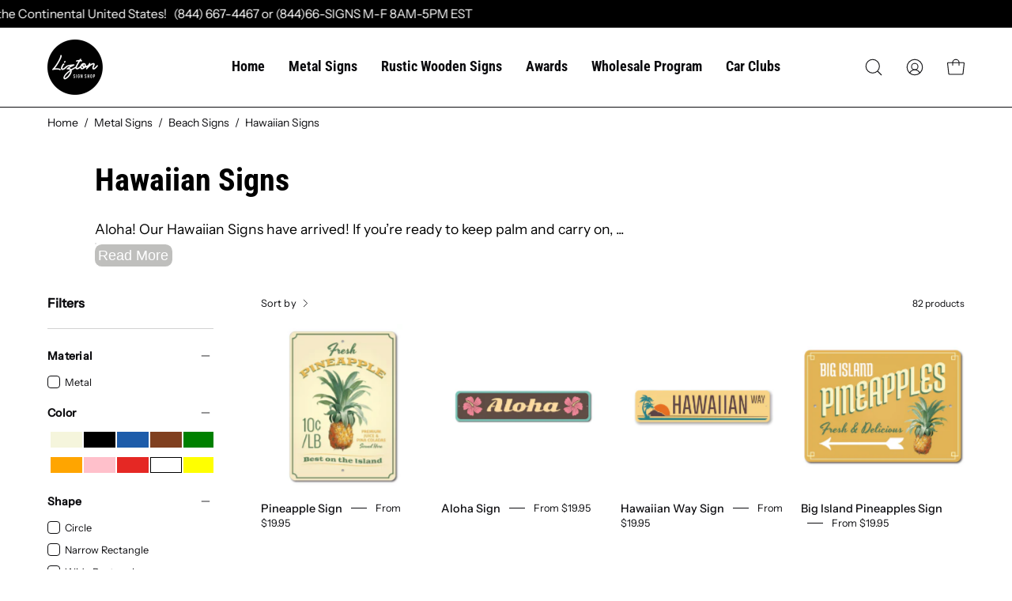

--- FILE ---
content_type: text/html; charset=utf-8
request_url: https://liztonsignshop.com/collections/hawaiian-signs
body_size: 72161
content:
<!doctype html>
<html class="no-js no-touch" lang="en">
<head>

  <meta charset="utf-8">
  <meta http-equiv='X-UA-Compatible' content='IE=edge'>
  <meta name="viewport" content="width=device-width, height=device-height, initial-scale=1.0, minimum-scale=1.0">
  <link rel="canonical" href="https://liztonsignshop.com/collections/hawaiian-signs" />
  <link rel="preconnect" href="https://cdn.shopify.com" crossorigin>
  <link rel="preconnect" href="https://fonts.shopify.com" crossorigin>
  <link rel="preconnect" href="https://monorail-edge.shopifysvc.com" crossorigin>

  <link href="//liztonsignshop.com/cdn/shop/t/37/assets/theme.css?v=81074526850591841421719907418" as="style" rel="preload">
  <link href="//liztonsignshop.com/cdn/shop/t/37/assets/lazysizes.min.js?v=111431644619468174291719907418" as="script" rel="preload">
  <link href="//liztonsignshop.com/cdn/shop/t/37/assets/vendor.js?v=74877493214922022811719907418" as="script" rel="preload">
  <link href="//liztonsignshop.com/cdn/shop/t/37/assets/theme.js?v=79294337568873280971719907418" as="script" rel="preload">

  <link rel="preload" as="image" href="//liztonsignshop.com/cdn/shop/t/37/assets/loading.svg?v=91665432863842511931719907418"><style data-shopify>:root { --loader-image-size: 150px; }:root { --loader-image-size: 320px; }html:not(.is-loading) .loading-overlay { opacity: 0; visibility: hidden; pointer-events: none; }
    .loading-overlay { position: fixed; top: 0; left: 0; z-index: 99999; width: 100vw; height: 100vh; display: flex; align-items: center; justify-content: center; background: var(--bg); transition: opacity 0.3s ease-out, visibility 0s linear 0.3s; }
    .loading-overlay .loader__image--fallback { width: 320px; height: 100%; background: var(--loader-image) no-repeat center center/contain; }
    .loader__image__holder { position: absolute; top: 0; left: 0; width: 100%; height: 100%; font-size: 0; display: flex; align-items: center; justify-content: center; animation: pulse-loading 2s infinite ease-in-out; }
    .loader__image { max-width: 150px; height: auto; object-fit: contain; }</style><script>
    const loadingAppearance = "once";
    const loaded = sessionStorage.getItem('loaded');

    if (loadingAppearance === 'once') {
      if (loaded === null) {
        sessionStorage.setItem('loaded', true);
        document.documentElement.classList.add('is-loading');
      }
    } else {
      document.documentElement.classList.add('is-loading');
    }
  </script><link rel="shortcut icon" href="//liztonsignshop.com/cdn/shop/files/liztonsignshoplogo-100_32x32.svg?v=1684996117" type="image/png" />
  <title>Hawaiian Signs &ndash; Lizton Sign Shop</title><meta name="description" content="Aloha! Our Hawaiian Signs have arrived! If you’re ready to keep palm and carry on, ... we have the perfect decor for you. So pour yourself a tropical drink and relax, because The Lizton Sign Shop has you covered. Seas the day! Get our Hawaiian Signs for your tropical decor today. Looking for marine signs? You can find "><link rel="preload" as="font" href="//liztonsignshop.com/cdn/fonts/instrument_sans/instrumentsans_n4.db86542ae5e1596dbdb28c279ae6c2086c4c5bfa.woff2" type="font/woff2" crossorigin><link rel="preload" as="font" href="//liztonsignshop.com/cdn/fonts/roboto_condensed/robotocondensed_n7.0c73a613503672be244d2f29ab6ddd3fc3cc69ae.woff2" type="font/woff2" crossorigin>

<meta property="og:site_name" content="Lizton Sign Shop">
<meta property="og:url" content="https://liztonsignshop.com/collections/hawaiian-signs">
<meta property="og:title" content="Hawaiian Signs">
<meta property="og:type" content="product.group">
<meta property="og:description" content="Aloha! Our Hawaiian Signs have arrived! If you’re ready to keep palm and carry on, ... we have the perfect decor for you. So pour yourself a tropical drink and relax, because The Lizton Sign Shop has you covered. Seas the day! Get our Hawaiian Signs for your tropical decor today. Looking for marine signs? You can find "><meta property="og:image" content="http://liztonsignshop.com/cdn/shop/files/Lizton_Sign_Shop_Full_Black.jpg?v=1710899831">
  <meta property="og:image:secure_url" content="https://liztonsignshop.com/cdn/shop/files/Lizton_Sign_Shop_Full_Black.jpg?v=1710899831">
  <meta property="og:image:width" content="401">
  <meta property="og:image:height" content="401"><meta name="twitter:site" content="@LiztonSignShop"><meta name="twitter:card" content="summary_large_image">
<meta name="twitter:title" content="Hawaiian Signs">
<meta name="twitter:description" content="Aloha! Our Hawaiian Signs have arrived! If you’re ready to keep palm and carry on, ... we have the perfect decor for you. So pour yourself a tropical drink and relax, because The Lizton Sign Shop has you covered. Seas the day! Get our Hawaiian Signs for your tropical decor today. Looking for marine signs? You can find "><style data-shopify>@font-face {
  font-family: "Roboto Condensed";
  font-weight: 700;
  font-style: normal;
  font-display: swap;
  src: url("//liztonsignshop.com/cdn/fonts/roboto_condensed/robotocondensed_n7.0c73a613503672be244d2f29ab6ddd3fc3cc69ae.woff2") format("woff2"),
       url("//liztonsignshop.com/cdn/fonts/roboto_condensed/robotocondensed_n7.ef6ece86ba55f49c27c4904a493c283a40f3a66e.woff") format("woff");
}

@font-face {
  font-family: "Instrument Sans";
  font-weight: 400;
  font-style: normal;
  font-display: swap;
  src: url("//liztonsignshop.com/cdn/fonts/instrument_sans/instrumentsans_n4.db86542ae5e1596dbdb28c279ae6c2086c4c5bfa.woff2") format("woff2"),
       url("//liztonsignshop.com/cdn/fonts/instrument_sans/instrumentsans_n4.510f1b081e58d08c30978f465518799851ef6d8b.woff") format("woff");
}



  @font-face {
  font-family: "Roboto Condensed";
  font-weight: 800;
  font-style: normal;
  font-display: swap;
  src: url("//liztonsignshop.com/cdn/fonts/roboto_condensed/robotocondensed_n8.6ebc0e57d8fa5915c5c4ad2f02fa308c344a445c.woff2") format("woff2"),
       url("//liztonsignshop.com/cdn/fonts/roboto_condensed/robotocondensed_n8.6f4b252b1d77f164cefd55e48510d13a25526542.woff") format("woff");
}




  @font-face {
  font-family: "Roboto Condensed";
  font-weight: 400;
  font-style: normal;
  font-display: swap;
  src: url("//liztonsignshop.com/cdn/fonts/roboto_condensed/robotocondensed_n4.01812de96ca5a5e9d19bef3ca9cc80dd1bf6c8b8.woff2") format("woff2"),
       url("//liztonsignshop.com/cdn/fonts/roboto_condensed/robotocondensed_n4.3930e6ddba458dc3cb725a82a2668eac3c63c104.woff") format("woff");
}




  @font-face {
  font-family: "Roboto Condensed";
  font-weight: 900;
  font-style: normal;
  font-display: swap;
  src: url("//liztonsignshop.com/cdn/fonts/roboto_condensed/robotocondensed_n9.2b6d3562288db33acd2d1dd7f3b49bae17bf8c2a.woff2") format("woff2"),
       url("//liztonsignshop.com/cdn/fonts/roboto_condensed/robotocondensed_n9.2ac019136325b074bf3010b35c1b65b3b5a99a3f.woff") format("woff");
}






  @font-face {
  font-family: "Instrument Sans";
  font-weight: 500;
  font-style: normal;
  font-display: swap;
  src: url("//liztonsignshop.com/cdn/fonts/instrument_sans/instrumentsans_n5.1ce463e1cc056566f977610764d93d4704464858.woff2") format("woff2"),
       url("//liztonsignshop.com/cdn/fonts/instrument_sans/instrumentsans_n5.9079eb7bba230c9d8d8d3a7d101aa9d9f40b6d14.woff") format("woff");
}




  @font-face {
  font-family: "Instrument Sans";
  font-weight: 400;
  font-style: italic;
  font-display: swap;
  src: url("//liztonsignshop.com/cdn/fonts/instrument_sans/instrumentsans_i4.028d3c3cd8d085648c808ceb20cd2fd1eb3560e5.woff2") format("woff2"),
       url("//liztonsignshop.com/cdn/fonts/instrument_sans/instrumentsans_i4.7e90d82df8dee29a99237cd19cc529d2206706a2.woff") format("woff");
}




  @font-face {
  font-family: "Instrument Sans";
  font-weight: 700;
  font-style: italic;
  font-display: swap;
  src: url("//liztonsignshop.com/cdn/fonts/instrument_sans/instrumentsans_i7.d6063bb5d8f9cbf96eace9e8801697c54f363c6a.woff2") format("woff2"),
       url("//liztonsignshop.com/cdn/fonts/instrument_sans/instrumentsans_i7.ce33afe63f8198a3ac4261b826b560103542cd36.woff") format("woff");
}


:root {--COLOR-PRIMARY-OPPOSITE: #ffffff;
  --COLOR-PRIMARY-OPPOSITE-ALPHA-20: rgba(255, 255, 255, 0.2);
  --COLOR-PRIMARY-LIGHTEN-DARKEN-ALPHA-20: rgba(0, 93, 250, 0.2);
  --COLOR-PRIMARY-LIGHTEN-DARKEN-ALPHA-30: rgba(0, 93, 250, 0.3);

  --PRIMARY-BUTTONS-COLOR-BG: #004ac7;
  --PRIMARY-BUTTONS-COLOR-TEXT: #ffffff;
  --PRIMARY-BUTTONS-COLOR-BORDER: #004ac7;

  --PRIMARY-BUTTONS-COLOR-LIGHTEN-DARKEN: #005dfa;

  --PRIMARY-BUTTONS-COLOR-ALPHA-05: rgba(0, 74, 199, 0.05);
  --PRIMARY-BUTTONS-COLOR-ALPHA-10: rgba(0, 74, 199, 0.1);
  --PRIMARY-BUTTONS-COLOR-ALPHA-50: rgba(0, 74, 199, 0.5);--COLOR-SECONDARY-OPPOSITE: #000000;
  --COLOR-SECONDARY-OPPOSITE-ALPHA-20: rgba(0, 0, 0, 0.2);
  --COLOR-SECONDARY-LIGHTEN-DARKEN-ALPHA-20: rgba(230, 230, 230, 0.2);
  --COLOR-SECONDARY-LIGHTEN-DARKEN-ALPHA-30: rgba(230, 230, 230, 0.3);

  --SECONDARY-BUTTONS-COLOR-BG: #ffffff;
  --SECONDARY-BUTTONS-COLOR-TEXT: #000000;
  --SECONDARY-BUTTONS-COLOR-BORDER: #ffffff;

  --SECONDARY-BUTTONS-COLOR-ALPHA-05: rgba(255, 255, 255, 0.05);
  --SECONDARY-BUTTONS-COLOR-ALPHA-10: rgba(255, 255, 255, 0.1);
  --SECONDARY-BUTTONS-COLOR-ALPHA-50: rgba(255, 255, 255, 0.5);--OUTLINE-BUTTONS-PRIMARY-BG: transparent;
  --OUTLINE-BUTTONS-PRIMARY-TEXT: #004ac7;
  --OUTLINE-BUTTONS-PRIMARY-BORDER: #004ac7;
  --OUTLINE-BUTTONS-PRIMARY-BG-HOVER: rgba(0, 93, 250, 0.2);

  --OUTLINE-BUTTONS-SECONDARY-BG: transparent;
  --OUTLINE-BUTTONS-SECONDARY-TEXT: #ffffff;
  --OUTLINE-BUTTONS-SECONDARY-BORDER: #ffffff;
  --OUTLINE-BUTTONS-SECONDARY-BG-HOVER: rgba(230, 230, 230, 0.2);

  --OUTLINE-BUTTONS-WHITE-BG: transparent;
  --OUTLINE-BUTTONS-WHITE-TEXT: #ffffff;
  --OUTLINE-BUTTONS-WHITE-BORDER: #ffffff;

  --OUTLINE-BUTTONS-BLACK-BG: transparent;
  --OUTLINE-BUTTONS-BLACK-TEXT: #000000;
  --OUTLINE-BUTTONS-BLACK-BORDER: #000000;--OUTLINE-SOLID-BUTTONS-PRIMARY-BG: #004ac7;
  --OUTLINE-SOLID-BUTTONS-PRIMARY-TEXT: #ffffff;
  --OUTLINE-SOLID-BUTTONS-PRIMARY-BORDER: #ffffff;
  --OUTLINE-SOLID-BUTTONS-PRIMARY-BG-HOVER: rgba(255, 255, 255, 0.2);

  --OUTLINE-SOLID-BUTTONS-SECONDARY-BG: #ffffff;
  --OUTLINE-SOLID-BUTTONS-SECONDARY-TEXT: #000000;
  --OUTLINE-SOLID-BUTTONS-SECONDARY-BORDER: #000000;
  --OUTLINE-SOLID-BUTTONS-SECONDARY-BG-HOVER: rgba(0, 0, 0, 0.2);

  --OUTLINE-SOLID-BUTTONS-WHITE-BG: #ffffff;
  --OUTLINE-SOLID-BUTTONS-WHITE-TEXT: #000000;
  --OUTLINE-SOLID-BUTTONS-WHITE-BORDER: #000000;

  --OUTLINE-SOLID-BUTTONS-BLACK-BG: #000000;
  --OUTLINE-SOLID-BUTTONS-BLACK-TEXT: #ffffff;
  --OUTLINE-SOLID-BUTTONS-BLACK-BORDER: #ffffff;--COLOR-HEADING: #0c0c0f;
  --COLOR-TEXT: #0c0c0f;
  --COLOR-TEXT-DARKEN: #000000;
  --COLOR-TEXT-LIGHTEN: #393948;
  --COLOR-TEXT-ALPHA-5: rgba(12, 12, 15, 0.05);
  --COLOR-TEXT-ALPHA-8: rgba(12, 12, 15, 0.08);
  --COLOR-TEXT-ALPHA-10: rgba(12, 12, 15, 0.1);
  --COLOR-TEXT-ALPHA-15: rgba(12, 12, 15, 0.15);
  --COLOR-TEXT-ALPHA-20: rgba(12, 12, 15, 0.2);
  --COLOR-TEXT-ALPHA-25: rgba(12, 12, 15, 0.25);
  --COLOR-TEXT-ALPHA-50: rgba(12, 12, 15, 0.5);
  --COLOR-TEXT-ALPHA-60: rgba(12, 12, 15, 0.6);
  --COLOR-TEXT-ALPHA-85: rgba(12, 12, 15, 0.85);

  --COLOR-BG: #ffffff;
  --COLOR-BG-ALPHA-25: rgba(255, 255, 255, 0.25);
  --COLOR-BG-ALPHA-35: rgba(255, 255, 255, 0.35);
  --COLOR-BG-ALPHA-60: rgba(255, 255, 255, 0.6);
  --COLOR-BG-ALPHA-65: rgba(255, 255, 255, 0.65);
  --COLOR-BG-ALPHA-85: rgba(255, 255, 255, 0.85);
  --COLOR-BG-OVERLAY: rgba(255, 255, 255, 0.75);
  --COLOR-BG-DARKEN: #e6e6e6;
  --COLOR-BG-LIGHTEN-DARKEN: #e6e6e6;
  --COLOR-BG-LIGHTEN-DARKEN-2: #cdcdcd;
  --COLOR-BG-LIGHTEN-DARKEN-3: #b3b3b3;
  --COLOR-BG-LIGHTEN-DARKEN-4: #9a9a9a;
  --COLOR-BG-LIGHTEN-DARKEN-CONTRAST: #b3b3b3;
  --COLOR-BG-LIGHTEN-DARKEN-CONTRAST-2: #999999;
  --COLOR-BG-LIGHTEN-DARKEN-CONTRAST-3: #808080;
  --COLOR-BG-LIGHTEN-DARKEN-CONTRAST-4: #666666;

  --COLOR-BG-SECONDARY: #f4f4f4;
  --COLOR-BG-SECONDARY-LIGHTEN-DARKEN: #dbdbdb;
  --COLOR-BG-SECONDARY-LIGHTEN-DARKEN-CONTRAST: #757575;

  --COLOR-BG-ACCENT: #f5f5f5;

  --COLOR-INPUT-BG: #ffffff;

  --COLOR-ACCENT: #fda136;
  --COLOR-ACCENT-TEXT: #fff;

  --COLOR-BORDER: #d3d3d3;
  --COLOR-BORDER-ALPHA-15: rgba(211, 211, 211, 0.15);
  --COLOR-BORDER-ALPHA-30: rgba(211, 211, 211, 0.3);
  --COLOR-BORDER-ALPHA-50: rgba(211, 211, 211, 0.5);
  --COLOR-BORDER-ALPHA-65: rgba(211, 211, 211, 0.65);
  --COLOR-BORDER-LIGHTEN-DARKEN: #868686;
  --COLOR-BORDER-HAIRLINE: #f7f7f7;

  --COLOR-SALE-BG: #004ac7;
  --COLOR-SALE-TEXT: #ffffff;
  --COLOR-CUSTOM-BG: #000000;
  --COLOR-CUSTOM-TEXT: #ffffff;
  --COLOR-SOLD-BG: #ffffff;
  --COLOR-SOLD-TEXT: #004ac7;
  --COLOR-SAVING-BG: #f94646;
  --COLOR-SAVING-TEXT: #ffffff;

  --COLOR-WHITE-BLACK: fff;
  --COLOR-BLACK-WHITE: #000;--COLOR-DISABLED-GREY: rgba(12, 12, 15, 0.05);
  --COLOR-DISABLED-GREY-DARKEN: rgba(12, 12, 15, 0.45);
  --COLOR-ERROR: #D02E2E;
  --COLOR-ERROR-BG: #f3cbcb;
  --COLOR-SUCCESS: #56AD6A;
  --COLOR-SUCCESS-BG: #ECFEF0;
  --COLOR-WARN: #ECBD5E;
  --COLOR-TRANSPARENT: rgba(255, 255, 255, 0);

  --COLOR-WHITE: #ffffff;
  --COLOR-WHITE-DARKEN: #f2f2f2;
  --COLOR-WHITE-ALPHA-10: rgba(255, 255, 255, 0.1);
  --COLOR-WHITE-ALPHA-20: rgba(255, 255, 255, 0.2);
  --COLOR-WHITE-ALPHA-25: rgba(255, 255, 255, 0.25);
  --COLOR-WHITE-ALPHA-50: rgba(255, 255, 255, 0.5);
  --COLOR-WHITE-ALPHA-60: rgba(255, 255, 255, 0.6);
  --COLOR-BLACK: #000000;
  --COLOR-BLACK-LIGHTEN: #1a1a1a;
  --COLOR-BLACK-ALPHA-10: rgba(0, 0, 0, 0.1);
  --COLOR-BLACK-ALPHA-20: rgba(0, 0, 0, 0.2);
  --COLOR-BLACK-ALPHA-25: rgba(0, 0, 0, 0.25);
  --COLOR-BLACK-ALPHA-50: rgba(0, 0, 0, 0.5);
  --COLOR-BLACK-ALPHA-60: rgba(0, 0, 0, 0.6);--FONT-STACK-BODY: "Instrument Sans", sans-serif;
  --FONT-STYLE-BODY: normal;
  --FONT-STYLE-BODY-ITALIC: italic;
  --FONT-ADJUST-BODY: 1.0;

  --FONT-WEIGHT-BODY: 400;
  --FONT-WEIGHT-BODY-LIGHT: 300;
  --FONT-WEIGHT-BODY-MEDIUM: 700;
  --FONT-WEIGHT-BODY-BOLD: 500;

  --FONT-STACK-HEADING: "Roboto Condensed", sans-serif;
  --FONT-STYLE-HEADING: normal;
  --FONT-STYLE-HEADING-ITALIC: italic;
  --FONT-ADJUST-HEADING: 1.0;

  --FONT-WEIGHT-HEADING: 700;
  --FONT-WEIGHT-HEADING-LIGHT: 400;
  --FONT-WEIGHT-HEADING-MEDIUM: 900;
  --FONT-WEIGHT-HEADING-BOLD: 800;

  --FONT-STACK-NAV: "Roboto Condensed", sans-serif;
  --FONT-STYLE-NAV: normal;
  --FONT-STYLE-NAV-ITALIC: italic;
  --FONT-ADJUST-NAV: 1.1;

  --FONT-WEIGHT-NAV: 700;
  --FONT-WEIGHT-NAV-LIGHT: 400;
  --FONT-WEIGHT-NAV-MEDIUM: 900;
  --FONT-WEIGHT-NAV-BOLD: 800;

  --FONT-STACK-BUTTON: "Roboto Condensed", sans-serif;
  --FONT-STYLE-BUTTON: normal;
  --FONT-STYLE-BUTTON-ITALIC: italic;
  --FONT-ADJUST-BUTTON: 0.75;

  --FONT-WEIGHT-BUTTON: 700;
  --FONT-WEIGHT-BUTTON-MEDIUM: 900;
  --FONT-WEIGHT-BUTTON-BOLD: 800;

  --FONT-STACK-SUBHEADING: "Instrument Sans", sans-serif;
  --FONT-STYLE-SUBHEADING: normal;
  --FONT-STYLE-SUBHEADING-ITALIC: italic;
  --FONT-ADJUST-SUBHEADING: 0.85;

  --FONT-WEIGHT-SUBHEADING: 400;
  --FONT-WEIGHT-SUBHEADING-LIGHT: 300;
  --FONT-WEIGHT-SUBHEADING-MEDIUM: 700;
  --FONT-WEIGHT-SUBHEADING-BOLD: 500;

  
    --FONT-WEIGHT-SUBHEADING: var(--FONT-WEIGHT-SUBHEADING-BOLD);
  

  --LETTER-SPACING-SUBHEADING: -0.025em;
  --LETTER-SPACING-BUTTON: 0.05em;

  --BUTTON-TEXT-CAPS: none;
  --SUBHEADING-TEXT-CAPS: uppercase;--FONT-SIZE-INPUT: 1.0rem;--RADIUS: 8px;
  --RADIUS-SMALL: 8px;
  --RADIUS-TINY: 8px;
  --RADIUS-BADGE: 3px;
  --RADIUS-CHECKBOX: 4px;
  --RADIUS-TEXTAREA: 8px;--PRODUCT-MEDIA-PADDING-TOP: 100%;--BORDER-WIDTH: 1px;--STROKE-WIDTH: 12px;--SITE-WIDTH: 1440px;
  --SITE-WIDTH-NARROW: 840px;--ICON-ARROW-RIGHT: url( "//liztonsignshop.com/cdn/shop/t/37/assets/icon-chevron-right.svg?v=115618353204357621731719907418" );--loading-svg: url( "//liztonsignshop.com/cdn/shop/t/37/assets/loading.svg?v=91665432863842511931719907418" );
  --icon-check: url( "//liztonsignshop.com/cdn/shop/t/37/assets/icon-check.svg?v=175316081881880408121719907418" );
  --icon-check-swatch: url( "//liztonsignshop.com/cdn/shop/t/37/assets/icon-check-swatch.svg?v=131897745589030387781719907418" );
  --icon-zoom-in: url( "//liztonsignshop.com/cdn/shop/t/37/assets/icon-zoom-in.svg?v=157433013461716915331719907418" );
  --icon-zoom-out: url( "//liztonsignshop.com/cdn/shop/t/37/assets/icon-zoom-out.svg?v=164909107869959372931719907418" );--collection-sticky-bar-height: 0px;
  --collection-image-padding-top: 60%;

  --drawer-width: 400px;
  --drawer-transition: transform 0.4s cubic-bezier(0.46, 0.01, 0.32, 1);--gutter: 60px;
  --gutter-mobile: 20px;
  --grid-gutter: 20px;
  --grid-gutter-mobile: 35px;--inner: 20px;
  --inner-tablet: 18px;
  --inner-mobile: 16px;--grid: repeat(4, minmax(0, 1fr));
  --grid-tablet: repeat(3, minmax(0, 1fr));
  --grid-mobile: repeat(2, minmax(0, 1fr));
  --megamenu-grid: repeat(4, minmax(0, 1fr));
  --grid-row: 1 / span 4;--scrollbar-width: 0px;--overlay: #000;
  --overlay-opacity: 1;--swatch-width: 40px;
  --swatch-height: 20px;
  --swatch-size: 32px;
  --swatch-size-mobile: 30px;

  
  --move-offset: 20px;

  
  --autoplay-speed: 2200ms;

  

    --filter-bg: 1.0;
    --product-filter-bg: 1.0;}</style><link href="//liztonsignshop.com/cdn/shop/t/37/assets/theme.css?v=81074526850591841421719907418" rel="stylesheet" type="text/css" media="all" /><script type="text/javascript">
    if (window.MSInputMethodContext && document.documentMode) {
      var scripts = document.getElementsByTagName('script')[0];
      var polyfill = document.createElement("script");
      polyfill.defer = true;
      polyfill.src = "//liztonsignshop.com/cdn/shop/t/37/assets/ie11.js?v=164037955086922138091719907418";

      scripts.parentNode.insertBefore(polyfill, scripts);

      document.documentElement.classList.add('ie11');
    } else {
      document.documentElement.className = document.documentElement.className.replace('no-js', 'js');
    }

    document.addEventListener('lazyloaded', (e) => {
      const lazyImage = e.target.parentNode;
      if (lazyImage.classList.contains('lazy-image')) {
        // Wait for the fade in images animation to complete
        setTimeout(() => {
          lazyImage.style.backgroundImage = 'none';
        }, 500);
      }
    });

    let root = '/';
    if (root[root.length - 1] !== '/') {
      root = `${root}/`;
    }

    window.theme = {
      routes: {
        root: root,
        cart_url: "\/cart",
        cart_add_url: "\/cart\/add",
        cart_change_url: "\/cart\/change",
        shop_url: "https:\/\/liztonsignshop.com",
        predictiveSearchUrl: '/search/suggest',
        product_recommendations_url: "\/recommendations\/products"
      },
      assets: {
        photoswipe: '//liztonsignshop.com/cdn/shop/t/37/assets/photoswipe.js?v=162613001030112971491719907418',
        smoothscroll: '//liztonsignshop.com/cdn/shop/t/37/assets/smoothscroll.js?v=37906625415260927261719907418',
        no_image: "//liztonsignshop.com/cdn/shopifycloud/storefront/assets/no-image-2048-a2addb12_1024x.gif",
        swatches: '//liztonsignshop.com/cdn/shop/t/37/assets/swatches.json?v=108341084980828767351719907418',
        base: "//liztonsignshop.com/cdn/shop/t/37/assets/"
      },
      strings: {
        add_to_cart: "Add to Cart",
        cart_acceptance_error: "You must accept our terms and conditions.",
        cart_empty: "Your cart is currently empty.",
        cart_price: "Price",
        cart_quantity: "Quantity",
        cart_items_one: "{{ count }} item",
        cart_items_many: "{{ count }} items",
        cart_title: "Cart",
        cart_total: "Total",
        continue_shopping: "Continue Shopping",
        free: "Free",
        limit_error: "Sorry, looks like we don\u0026#39;t have enough of this product.",
        preorder: "Pre-Order",
        remove: "Remove",
        sale_badge_text: "Sale",
        saving_badge: "Save {{ discount }}",
        saving_up_to_badge: "Save up to {{ discount }}",
        sold_out: "Sold Out",
        subscription: "Subscription",
        unavailable: "Unavailable",
        unit_price_label: "Unit price",
        unit_price_separator: "per",
        zero_qty_error: "Quantity must be greater than 0.",
        delete_confirm: "Are you sure you wish to delete this address?",
        newsletter_product_availability: "Notify Me When It’s Available"
      },
      icons: {
        plus: '<svg aria-hidden="true" focusable="false" role="presentation" class="icon icon-toggle-plus" viewBox="0 0 192 192"><path d="M30 96h132M96 30v132" stroke="currentColor" stroke-linecap="round" stroke-linejoin="round"/></svg>',
        minus: '<svg aria-hidden="true" focusable="false" role="presentation" class="icon icon-toggle-minus" viewBox="0 0 192 192"><path d="M30 96h132" stroke="currentColor" stroke-linecap="round" stroke-linejoin="round"/></svg>',
        close: '<svg aria-hidden="true" focusable="false" role="presentation" class="icon icon-close" viewBox="0 0 192 192"><path d="M150 42 42 150M150 150 42 42" stroke="currentColor" stroke-linecap="round" stroke-linejoin="round"/></svg>'
      },
      settings: {
        animations: true,
        cartType: "drawer",
        enableAcceptTerms: false,
        enableInfinityScroll: false,
        enablePaymentButton: false,
        gridImageSize: "cover",
        gridImageAspectRatio: 1,
        mobileMenuBehaviour: "link",
        productGridHover: "slideshow",
        savingBadgeType: "percentage",
        showSaleBadge: true,
        showSoldBadge: true,
        showSavingBadge: true,
        quickBuy: "none",
        suggestArticles: false,
        suggestCollections: true,
        suggestProducts: true,
        suggestPages: false,
        suggestionsResultsLimit: 10,
        currency_code_enable: false,
        hideInventoryCount: true,
        enableColorSwatchesCollection: true,
      },
      sizes: {
        mobile: 480,
        small: 768,
        large: 1024,
        widescreen: 1440
      },
      moneyFormat: "${{amount}}",
      moneyWithCurrencyFormat: "${{amount}} USD",
      subtotal: 0,
      info: {
        name: 'Palo Alto'
      },
      version: '5.0.0'
    };
    window.lazySizesConfig = window.lazySizesConfig || {};
    window.lazySizesConfig.preloadAfterLoad = true;
    window.PaloAlto = window.PaloAlto || {};
    window.slate = window.slate || {};
    window.isHeaderTransparent = false;
    window.stickyHeaderHeight = 60;
    window.lastWindowWidth = window.innerWidth || document.documentElement.clientWidth;
  </script>
  <script src="//liztonsignshop.com/cdn/shop/t/37/assets/lazysizes.min.js?v=111431644619468174291719907418" async="async"></script><script src="//liztonsignshop.com/cdn/shop/t/37/assets/vendor.js?v=74877493214922022811719907418" defer="defer"></script>
  <script src="//liztonsignshop.com/cdn/shop/t/37/assets/theme.js?v=79294337568873280971719907418" defer="defer"></script><script>window.performance && window.performance.mark && window.performance.mark('shopify.content_for_header.start');</script><meta name="google-site-verification" content="7_pPj959EsLihoWojrMD-j_CDnPMv6DCUk31eRerrMA">
<meta name="facebook-domain-verification" content="gsbywy52ru4b0aaz3b63ryimpat89u">
<meta id="shopify-digital-wallet" name="shopify-digital-wallet" content="/19114423/digital_wallets/dialog">
<meta name="shopify-checkout-api-token" content="d76b4bb0a2b61ff1ce807956afd6d7a3">
<meta id="in-context-paypal-metadata" data-shop-id="19114423" data-venmo-supported="false" data-environment="production" data-locale="en_US" data-paypal-v4="true" data-currency="USD">
<link rel="alternate" type="application/atom+xml" title="Feed" href="/collections/hawaiian-signs.atom" />
<link rel="next" href="/collections/hawaiian-signs?page=2">
<link rel="alternate" type="application/json+oembed" href="https://liztonsignshop.com/collections/hawaiian-signs.oembed">
<script async="async" src="/checkouts/internal/preloads.js?locale=en-US"></script>
<link rel="preconnect" href="https://shop.app" crossorigin="anonymous">
<script async="async" src="https://shop.app/checkouts/internal/preloads.js?locale=en-US&shop_id=19114423" crossorigin="anonymous"></script>
<script id="apple-pay-shop-capabilities" type="application/json">{"shopId":19114423,"countryCode":"US","currencyCode":"USD","merchantCapabilities":["supports3DS"],"merchantId":"gid:\/\/shopify\/Shop\/19114423","merchantName":"Lizton Sign Shop","requiredBillingContactFields":["postalAddress","email"],"requiredShippingContactFields":["postalAddress","email"],"shippingType":"shipping","supportedNetworks":["visa","masterCard","amex","discover","elo","jcb"],"total":{"type":"pending","label":"Lizton Sign Shop","amount":"1.00"},"shopifyPaymentsEnabled":true,"supportsSubscriptions":true}</script>
<script id="shopify-features" type="application/json">{"accessToken":"d76b4bb0a2b61ff1ce807956afd6d7a3","betas":["rich-media-storefront-analytics"],"domain":"liztonsignshop.com","predictiveSearch":true,"shopId":19114423,"locale":"en"}</script>
<script>var Shopify = Shopify || {};
Shopify.shop = "car-show-signs.myshopify.com";
Shopify.locale = "en";
Shopify.currency = {"active":"USD","rate":"1.0"};
Shopify.country = "US";
Shopify.theme = {"name":"02-JUL-2024 wood signs","id":141674316007,"schema_name":"Palo Alto","schema_version":"5.0.0","theme_store_id":777,"role":"main"};
Shopify.theme.handle = "null";
Shopify.theme.style = {"id":null,"handle":null};
Shopify.cdnHost = "liztonsignshop.com/cdn";
Shopify.routes = Shopify.routes || {};
Shopify.routes.root = "/";</script>
<script type="module">!function(o){(o.Shopify=o.Shopify||{}).modules=!0}(window);</script>
<script>!function(o){function n(){var o=[];function n(){o.push(Array.prototype.slice.apply(arguments))}return n.q=o,n}var t=o.Shopify=o.Shopify||{};t.loadFeatures=n(),t.autoloadFeatures=n()}(window);</script>
<script>
  window.ShopifyPay = window.ShopifyPay || {};
  window.ShopifyPay.apiHost = "shop.app\/pay";
  window.ShopifyPay.redirectState = null;
</script>
<script id="shop-js-analytics" type="application/json">{"pageType":"collection"}</script>
<script defer="defer" async type="module" src="//liztonsignshop.com/cdn/shopifycloud/shop-js/modules/v2/client.init-shop-cart-sync_C5BV16lS.en.esm.js"></script>
<script defer="defer" async type="module" src="//liztonsignshop.com/cdn/shopifycloud/shop-js/modules/v2/chunk.common_CygWptCX.esm.js"></script>
<script type="module">
  await import("//liztonsignshop.com/cdn/shopifycloud/shop-js/modules/v2/client.init-shop-cart-sync_C5BV16lS.en.esm.js");
await import("//liztonsignshop.com/cdn/shopifycloud/shop-js/modules/v2/chunk.common_CygWptCX.esm.js");

  window.Shopify.SignInWithShop?.initShopCartSync?.({"fedCMEnabled":true,"windoidEnabled":true});

</script>
<script>
  window.Shopify = window.Shopify || {};
  if (!window.Shopify.featureAssets) window.Shopify.featureAssets = {};
  window.Shopify.featureAssets['shop-js'] = {"shop-cart-sync":["modules/v2/client.shop-cart-sync_ZFArdW7E.en.esm.js","modules/v2/chunk.common_CygWptCX.esm.js"],"init-fed-cm":["modules/v2/client.init-fed-cm_CmiC4vf6.en.esm.js","modules/v2/chunk.common_CygWptCX.esm.js"],"shop-button":["modules/v2/client.shop-button_tlx5R9nI.en.esm.js","modules/v2/chunk.common_CygWptCX.esm.js"],"shop-cash-offers":["modules/v2/client.shop-cash-offers_DOA2yAJr.en.esm.js","modules/v2/chunk.common_CygWptCX.esm.js","modules/v2/chunk.modal_D71HUcav.esm.js"],"init-windoid":["modules/v2/client.init-windoid_sURxWdc1.en.esm.js","modules/v2/chunk.common_CygWptCX.esm.js"],"shop-toast-manager":["modules/v2/client.shop-toast-manager_ClPi3nE9.en.esm.js","modules/v2/chunk.common_CygWptCX.esm.js"],"init-shop-email-lookup-coordinator":["modules/v2/client.init-shop-email-lookup-coordinator_B8hsDcYM.en.esm.js","modules/v2/chunk.common_CygWptCX.esm.js"],"init-shop-cart-sync":["modules/v2/client.init-shop-cart-sync_C5BV16lS.en.esm.js","modules/v2/chunk.common_CygWptCX.esm.js"],"avatar":["modules/v2/client.avatar_BTnouDA3.en.esm.js"],"pay-button":["modules/v2/client.pay-button_FdsNuTd3.en.esm.js","modules/v2/chunk.common_CygWptCX.esm.js"],"init-customer-accounts":["modules/v2/client.init-customer-accounts_DxDtT_ad.en.esm.js","modules/v2/client.shop-login-button_C5VAVYt1.en.esm.js","modules/v2/chunk.common_CygWptCX.esm.js","modules/v2/chunk.modal_D71HUcav.esm.js"],"init-shop-for-new-customer-accounts":["modules/v2/client.init-shop-for-new-customer-accounts_ChsxoAhi.en.esm.js","modules/v2/client.shop-login-button_C5VAVYt1.en.esm.js","modules/v2/chunk.common_CygWptCX.esm.js","modules/v2/chunk.modal_D71HUcav.esm.js"],"shop-login-button":["modules/v2/client.shop-login-button_C5VAVYt1.en.esm.js","modules/v2/chunk.common_CygWptCX.esm.js","modules/v2/chunk.modal_D71HUcav.esm.js"],"init-customer-accounts-sign-up":["modules/v2/client.init-customer-accounts-sign-up_CPSyQ0Tj.en.esm.js","modules/v2/client.shop-login-button_C5VAVYt1.en.esm.js","modules/v2/chunk.common_CygWptCX.esm.js","modules/v2/chunk.modal_D71HUcav.esm.js"],"shop-follow-button":["modules/v2/client.shop-follow-button_Cva4Ekp9.en.esm.js","modules/v2/chunk.common_CygWptCX.esm.js","modules/v2/chunk.modal_D71HUcav.esm.js"],"checkout-modal":["modules/v2/client.checkout-modal_BPM8l0SH.en.esm.js","modules/v2/chunk.common_CygWptCX.esm.js","modules/v2/chunk.modal_D71HUcav.esm.js"],"lead-capture":["modules/v2/client.lead-capture_Bi8yE_yS.en.esm.js","modules/v2/chunk.common_CygWptCX.esm.js","modules/v2/chunk.modal_D71HUcav.esm.js"],"shop-login":["modules/v2/client.shop-login_D6lNrXab.en.esm.js","modules/v2/chunk.common_CygWptCX.esm.js","modules/v2/chunk.modal_D71HUcav.esm.js"],"payment-terms":["modules/v2/client.payment-terms_CZxnsJam.en.esm.js","modules/v2/chunk.common_CygWptCX.esm.js","modules/v2/chunk.modal_D71HUcav.esm.js"]};
</script>
<script>(function() {
  var isLoaded = false;
  function asyncLoad() {
    if (isLoaded) return;
    isLoaded = true;
    var urls = ["\/\/d1liekpayvooaz.cloudfront.net\/apps\/customizery\/customizery.js?shop=car-show-signs.myshopify.com","https:\/\/cdn1.stamped.io\/files\/widget.min.js?shop=car-show-signs.myshopify.com","\/\/code.tidio.co\/mlgqmez1hyor5dmbj9kgxwlcdrf6xiqd.js?shop=car-show-signs.myshopify.com","https:\/\/d10lpsik1i8c69.cloudfront.net\/w.js?shop=car-show-signs.myshopify.com","https:\/\/reconvert-cdn.com\/assets\/js\/store_reconvert_node.js?v=2\u0026scid=YjQ5Yjc2YjkzYjQ0MDUxMjI2YThlNTM2ZWYxZDgyMDUuYzY5ODUzYmUwODk1ZWU1NjlkMGQxZDBiODQxYTAwOWM=\u0026shop=car-show-signs.myshopify.com","https:\/\/cdn.logbase.io\/lb-upsell-wrapper.js?shop=car-show-signs.myshopify.com","\/\/cdn.shopify.com\/proxy\/c9480df43022b837019992de12683ca0dd1e3c7082a74dbdef75573eb3c19be6\/d1639lhkj5l89m.cloudfront.net\/js\/storefront\/uppromote.js?shop=car-show-signs.myshopify.com\u0026sp-cache-control=cHVibGljLCBtYXgtYWdlPTkwMA"];
    for (var i = 0; i < urls.length; i++) {
      var s = document.createElement('script');
      s.type = 'text/javascript';
      s.async = true;
      s.src = urls[i];
      var x = document.getElementsByTagName('script')[0];
      x.parentNode.insertBefore(s, x);
    }
  };
  if(window.attachEvent) {
    window.attachEvent('onload', asyncLoad);
  } else {
    window.addEventListener('load', asyncLoad, false);
  }
})();</script>
<script id="__st">var __st={"a":19114423,"offset":-18000,"reqid":"939c37d6-c486-413b-98bf-bbfd616b2e37-1768833677","pageurl":"liztonsignshop.com\/collections\/hawaiian-signs","u":"99c5e445b47e","p":"collection","rtyp":"collection","rid":261171413149};</script>
<script>window.ShopifyPaypalV4VisibilityTracking = true;</script>
<script id="captcha-bootstrap">!function(){'use strict';const t='contact',e='account',n='new_comment',o=[[t,t],['blogs',n],['comments',n],[t,'customer']],c=[[e,'customer_login'],[e,'guest_login'],[e,'recover_customer_password'],[e,'create_customer']],r=t=>t.map((([t,e])=>`form[action*='/${t}']:not([data-nocaptcha='true']) input[name='form_type'][value='${e}']`)).join(','),a=t=>()=>t?[...document.querySelectorAll(t)].map((t=>t.form)):[];function s(){const t=[...o],e=r(t);return a(e)}const i='password',u='form_key',d=['recaptcha-v3-token','g-recaptcha-response','h-captcha-response',i],f=()=>{try{return window.sessionStorage}catch{return}},m='__shopify_v',_=t=>t.elements[u];function p(t,e,n=!1){try{const o=window.sessionStorage,c=JSON.parse(o.getItem(e)),{data:r}=function(t){const{data:e,action:n}=t;return t[m]||n?{data:e,action:n}:{data:t,action:n}}(c);for(const[e,n]of Object.entries(r))t.elements[e]&&(t.elements[e].value=n);n&&o.removeItem(e)}catch(o){console.error('form repopulation failed',{error:o})}}const l='form_type',E='cptcha';function T(t){t.dataset[E]=!0}const w=window,h=w.document,L='Shopify',v='ce_forms',y='captcha';let A=!1;((t,e)=>{const n=(g='f06e6c50-85a8-45c8-87d0-21a2b65856fe',I='https://cdn.shopify.com/shopifycloud/storefront-forms-hcaptcha/ce_storefront_forms_captcha_hcaptcha.v1.5.2.iife.js',D={infoText:'Protected by hCaptcha',privacyText:'Privacy',termsText:'Terms'},(t,e,n)=>{const o=w[L][v],c=o.bindForm;if(c)return c(t,g,e,D).then(n);var r;o.q.push([[t,g,e,D],n]),r=I,A||(h.body.append(Object.assign(h.createElement('script'),{id:'captcha-provider',async:!0,src:r})),A=!0)});var g,I,D;w[L]=w[L]||{},w[L][v]=w[L][v]||{},w[L][v].q=[],w[L][y]=w[L][y]||{},w[L][y].protect=function(t,e){n(t,void 0,e),T(t)},Object.freeze(w[L][y]),function(t,e,n,w,h,L){const[v,y,A,g]=function(t,e,n){const i=e?o:[],u=t?c:[],d=[...i,...u],f=r(d),m=r(i),_=r(d.filter((([t,e])=>n.includes(e))));return[a(f),a(m),a(_),s()]}(w,h,L),I=t=>{const e=t.target;return e instanceof HTMLFormElement?e:e&&e.form},D=t=>v().includes(t);t.addEventListener('submit',(t=>{const e=I(t);if(!e)return;const n=D(e)&&!e.dataset.hcaptchaBound&&!e.dataset.recaptchaBound,o=_(e),c=g().includes(e)&&(!o||!o.value);(n||c)&&t.preventDefault(),c&&!n&&(function(t){try{if(!f())return;!function(t){const e=f();if(!e)return;const n=_(t);if(!n)return;const o=n.value;o&&e.removeItem(o)}(t);const e=Array.from(Array(32),(()=>Math.random().toString(36)[2])).join('');!function(t,e){_(t)||t.append(Object.assign(document.createElement('input'),{type:'hidden',name:u})),t.elements[u].value=e}(t,e),function(t,e){const n=f();if(!n)return;const o=[...t.querySelectorAll(`input[type='${i}']`)].map((({name:t})=>t)),c=[...d,...o],r={};for(const[a,s]of new FormData(t).entries())c.includes(a)||(r[a]=s);n.setItem(e,JSON.stringify({[m]:1,action:t.action,data:r}))}(t,e)}catch(e){console.error('failed to persist form',e)}}(e),e.submit())}));const S=(t,e)=>{t&&!t.dataset[E]&&(n(t,e.some((e=>e===t))),T(t))};for(const o of['focusin','change'])t.addEventListener(o,(t=>{const e=I(t);D(e)&&S(e,y())}));const B=e.get('form_key'),M=e.get(l),P=B&&M;t.addEventListener('DOMContentLoaded',(()=>{const t=y();if(P)for(const e of t)e.elements[l].value===M&&p(e,B);[...new Set([...A(),...v().filter((t=>'true'===t.dataset.shopifyCaptcha))])].forEach((e=>S(e,t)))}))}(h,new URLSearchParams(w.location.search),n,t,e,['guest_login'])})(!0,!0)}();</script>
<script integrity="sha256-4kQ18oKyAcykRKYeNunJcIwy7WH5gtpwJnB7kiuLZ1E=" data-source-attribution="shopify.loadfeatures" defer="defer" src="//liztonsignshop.com/cdn/shopifycloud/storefront/assets/storefront/load_feature-a0a9edcb.js" crossorigin="anonymous"></script>
<script crossorigin="anonymous" defer="defer" src="//liztonsignshop.com/cdn/shopifycloud/storefront/assets/shopify_pay/storefront-65b4c6d7.js?v=20250812"></script>
<script data-source-attribution="shopify.dynamic_checkout.dynamic.init">var Shopify=Shopify||{};Shopify.PaymentButton=Shopify.PaymentButton||{isStorefrontPortableWallets:!0,init:function(){window.Shopify.PaymentButton.init=function(){};var t=document.createElement("script");t.src="https://liztonsignshop.com/cdn/shopifycloud/portable-wallets/latest/portable-wallets.en.js",t.type="module",document.head.appendChild(t)}};
</script>
<script data-source-attribution="shopify.dynamic_checkout.buyer_consent">
  function portableWalletsHideBuyerConsent(e){var t=document.getElementById("shopify-buyer-consent"),n=document.getElementById("shopify-subscription-policy-button");t&&n&&(t.classList.add("hidden"),t.setAttribute("aria-hidden","true"),n.removeEventListener("click",e))}function portableWalletsShowBuyerConsent(e){var t=document.getElementById("shopify-buyer-consent"),n=document.getElementById("shopify-subscription-policy-button");t&&n&&(t.classList.remove("hidden"),t.removeAttribute("aria-hidden"),n.addEventListener("click",e))}window.Shopify?.PaymentButton&&(window.Shopify.PaymentButton.hideBuyerConsent=portableWalletsHideBuyerConsent,window.Shopify.PaymentButton.showBuyerConsent=portableWalletsShowBuyerConsent);
</script>
<script data-source-attribution="shopify.dynamic_checkout.cart.bootstrap">document.addEventListener("DOMContentLoaded",(function(){function t(){return document.querySelector("shopify-accelerated-checkout-cart, shopify-accelerated-checkout")}if(t())Shopify.PaymentButton.init();else{new MutationObserver((function(e,n){t()&&(Shopify.PaymentButton.init(),n.disconnect())})).observe(document.body,{childList:!0,subtree:!0})}}));
</script>
<link id="shopify-accelerated-checkout-styles" rel="stylesheet" media="screen" href="https://liztonsignshop.com/cdn/shopifycloud/portable-wallets/latest/accelerated-checkout-backwards-compat.css" crossorigin="anonymous">
<style id="shopify-accelerated-checkout-cart">
        #shopify-buyer-consent {
  margin-top: 1em;
  display: inline-block;
  width: 100%;
}

#shopify-buyer-consent.hidden {
  display: none;
}

#shopify-subscription-policy-button {
  background: none;
  border: none;
  padding: 0;
  text-decoration: underline;
  font-size: inherit;
  cursor: pointer;
}

#shopify-subscription-policy-button::before {
  box-shadow: none;
}

      </style>

<script>window.performance && window.performance.mark && window.performance.mark('shopify.content_for_header.end');</script>
<!-- BEGIN app block: shopify://apps/judge-me-reviews/blocks/judgeme_core/61ccd3b1-a9f2-4160-9fe9-4fec8413e5d8 --><!-- Start of Judge.me Core -->






<link rel="dns-prefetch" href="https://cdnwidget.judge.me">
<link rel="dns-prefetch" href="https://cdn.judge.me">
<link rel="dns-prefetch" href="https://cdn1.judge.me">
<link rel="dns-prefetch" href="https://api.judge.me">

<script data-cfasync='false' class='jdgm-settings-script'>window.jdgmSettings={"pagination":5,"disable_web_reviews":false,"badge_no_review_text":"No reviews","badge_n_reviews_text":"{{ n }} review/reviews","hide_badge_preview_if_no_reviews":true,"badge_hide_text":false,"enforce_center_preview_badge":false,"widget_title":"Customer Reviews","widget_open_form_text":"Write a review","widget_close_form_text":"Cancel review","widget_refresh_page_text":"Refresh page","widget_summary_text":"Based on {{ number_of_reviews }} review/reviews","widget_no_review_text":"Be the first to write a review","widget_name_field_text":"Display name","widget_verified_name_field_text":"Verified Name (public)","widget_name_placeholder_text":"Display name","widget_required_field_error_text":"This field is required.","widget_email_field_text":"Email address","widget_verified_email_field_text":"Verified Email (private, can not be edited)","widget_email_placeholder_text":"Your email address","widget_email_field_error_text":"Please enter a valid email address.","widget_rating_field_text":"Rating","widget_review_title_field_text":"Review Title","widget_review_title_placeholder_text":"Give your review a title","widget_review_body_field_text":"Review content","widget_review_body_placeholder_text":"Start writing here...","widget_pictures_field_text":"Picture/Video (optional)","widget_submit_review_text":"Submit Review","widget_submit_verified_review_text":"Submit Verified Review","widget_submit_success_msg_with_auto_publish":"Thank you! Please refresh the page in a few moments to see your review. You can remove or edit your review by logging into \u003ca href='https://judge.me/login' target='_blank' rel='nofollow noopener'\u003eJudge.me\u003c/a\u003e","widget_submit_success_msg_no_auto_publish":"Thank you! Your review will be published as soon as it is approved by the shop admin. You can remove or edit your review by logging into \u003ca href='https://judge.me/login' target='_blank' rel='nofollow noopener'\u003eJudge.me\u003c/a\u003e","widget_show_default_reviews_out_of_total_text":"Showing {{ n_reviews_shown }} out of {{ n_reviews }} reviews.","widget_show_all_link_text":"Show all","widget_show_less_link_text":"Show less","widget_author_said_text":"{{ reviewer_name }} said:","widget_days_text":"{{ n }} days ago","widget_weeks_text":"{{ n }} week/weeks ago","widget_months_text":"{{ n }} month/months ago","widget_years_text":"{{ n }} year/years ago","widget_yesterday_text":"Yesterday","widget_today_text":"Today","widget_replied_text":"\u003e\u003e {{ shop_name }} replied:","widget_read_more_text":"Read more","widget_reviewer_name_as_initial":"","widget_rating_filter_color":"","widget_rating_filter_see_all_text":"See all reviews","widget_sorting_most_recent_text":"Most Recent","widget_sorting_highest_rating_text":"Highest Rating","widget_sorting_lowest_rating_text":"Lowest Rating","widget_sorting_with_pictures_text":"Only Pictures","widget_sorting_most_helpful_text":"Most Helpful","widget_open_question_form_text":"Ask a question","widget_reviews_subtab_text":"Reviews","widget_questions_subtab_text":"Questions","widget_question_label_text":"Question","widget_answer_label_text":"Answer","widget_question_placeholder_text":"Write your question here","widget_submit_question_text":"Submit Question","widget_question_submit_success_text":"Thank you for your question! We will notify you once it gets answered.","verified_badge_text":"Verified","verified_badge_bg_color":"","verified_badge_text_color":"","verified_badge_placement":"left-of-reviewer-name","widget_review_max_height":"","widget_hide_border":false,"widget_social_share":false,"widget_thumb":false,"widget_review_location_show":false,"widget_location_format":"","all_reviews_include_out_of_store_products":true,"all_reviews_out_of_store_text":"(out of store)","all_reviews_pagination":100,"all_reviews_product_name_prefix_text":"about","enable_review_pictures":true,"enable_question_anwser":false,"widget_theme":"","review_date_format":"mm/dd/yyyy","default_sort_method":"most-recent","widget_product_reviews_subtab_text":"Product Reviews","widget_shop_reviews_subtab_text":"Shop Reviews","widget_other_products_reviews_text":"Reviews for other products","widget_store_reviews_subtab_text":"Store reviews","widget_no_store_reviews_text":"This store hasn't received any reviews yet","widget_web_restriction_product_reviews_text":"This product hasn't received any reviews yet","widget_no_items_text":"No items found","widget_show_more_text":"Show more","widget_write_a_store_review_text":"Write a Store Review","widget_other_languages_heading":"Reviews in Other Languages","widget_translate_review_text":"Translate review to {{ language }}","widget_translating_review_text":"Translating...","widget_show_original_translation_text":"Show original ({{ language }})","widget_translate_review_failed_text":"Review couldn't be translated.","widget_translate_review_retry_text":"Retry","widget_translate_review_try_again_later_text":"Try again later","show_product_url_for_grouped_product":false,"widget_sorting_pictures_first_text":"Pictures First","show_pictures_on_all_rev_page_mobile":false,"show_pictures_on_all_rev_page_desktop":false,"floating_tab_hide_mobile_install_preference":false,"floating_tab_button_name":"★ Reviews","floating_tab_title":"Let customers speak for us","floating_tab_button_color":"","floating_tab_button_background_color":"","floating_tab_url":"","floating_tab_url_enabled":false,"floating_tab_tab_style":"text","all_reviews_text_badge_text":"Customers rate us {{ shop.metafields.judgeme.all_reviews_rating | round: 1 }}/5 based on {{ shop.metafields.judgeme.all_reviews_count }} reviews.","all_reviews_text_badge_text_branded_style":"{{ shop.metafields.judgeme.all_reviews_rating | round: 1 }} out of 5 stars based on {{ shop.metafields.judgeme.all_reviews_count }} reviews","is_all_reviews_text_badge_a_link":false,"show_stars_for_all_reviews_text_badge":false,"all_reviews_text_badge_url":"","all_reviews_text_style":"text","all_reviews_text_color_style":"judgeme_brand_color","all_reviews_text_color":"#108474","all_reviews_text_show_jm_brand":true,"featured_carousel_show_header":true,"featured_carousel_title":"Let customers speak for us","testimonials_carousel_title":"Customers are saying","videos_carousel_title":"Real customer stories","cards_carousel_title":"Customers are saying","featured_carousel_count_text":"from {{ n }} reviews","featured_carousel_add_link_to_all_reviews_page":false,"featured_carousel_url":"","featured_carousel_show_images":true,"featured_carousel_autoslide_interval":5,"featured_carousel_arrows_on_the_sides":false,"featured_carousel_height":250,"featured_carousel_width":100,"featured_carousel_image_size":0,"featured_carousel_image_height":250,"featured_carousel_arrow_color":"#eeeeee","verified_count_badge_style":"vintage","verified_count_badge_orientation":"horizontal","verified_count_badge_color_style":"judgeme_brand_color","verified_count_badge_color":"#108474","is_verified_count_badge_a_link":false,"verified_count_badge_url":"","verified_count_badge_show_jm_brand":true,"widget_rating_preset_default":5,"widget_first_sub_tab":"product-reviews","widget_show_histogram":true,"widget_histogram_use_custom_color":false,"widget_pagination_use_custom_color":false,"widget_star_use_custom_color":false,"widget_verified_badge_use_custom_color":false,"widget_write_review_use_custom_color":false,"picture_reminder_submit_button":"Upload Pictures","enable_review_videos":false,"mute_video_by_default":false,"widget_sorting_videos_first_text":"Videos First","widget_review_pending_text":"Pending","featured_carousel_items_for_large_screen":5,"social_share_options_order":"Facebook,Twitter","remove_microdata_snippet":true,"disable_json_ld":false,"enable_json_ld_products":false,"preview_badge_show_question_text":false,"preview_badge_no_question_text":"No questions","preview_badge_n_question_text":"{{ number_of_questions }} question/questions","qa_badge_show_icon":false,"qa_badge_position":"same-row","remove_judgeme_branding":false,"widget_add_search_bar":false,"widget_search_bar_placeholder":"Search","widget_sorting_verified_only_text":"Verified only","featured_carousel_theme":"default","featured_carousel_show_rating":true,"featured_carousel_show_title":false,"featured_carousel_show_body":true,"featured_carousel_show_date":false,"featured_carousel_show_reviewer":true,"featured_carousel_show_product":false,"featured_carousel_header_background_color":"#108474","featured_carousel_header_text_color":"#ffffff","featured_carousel_name_product_separator":"reviewed","featured_carousel_full_star_background":"#108474","featured_carousel_empty_star_background":"#dadada","featured_carousel_vertical_theme_background":"#f9fafb","featured_carousel_verified_badge_enable":true,"featured_carousel_verified_badge_color":"#108474","featured_carousel_border_style":"round","featured_carousel_review_line_length_limit":3,"featured_carousel_more_reviews_button_text":"Read more reviews","featured_carousel_view_product_button_text":"View product","all_reviews_page_load_reviews_on":"scroll","all_reviews_page_load_more_text":"Load More Reviews","disable_fb_tab_reviews":false,"enable_ajax_cdn_cache":false,"widget_public_name_text":"displayed publicly like","default_reviewer_name":"John Smith","default_reviewer_name_has_non_latin":true,"widget_reviewer_anonymous":"Anonymous","medals_widget_title":"Judge.me Review Medals","medals_widget_background_color":"#f9fafb","medals_widget_position":"footer_all_pages","medals_widget_border_color":"#f9fafb","medals_widget_verified_text_position":"left","medals_widget_use_monochromatic_version":false,"medals_widget_elements_color":"#108474","show_reviewer_avatar":true,"widget_invalid_yt_video_url_error_text":"Not a YouTube video URL","widget_max_length_field_error_text":"Please enter no more than {0} characters.","widget_show_country_flag":false,"widget_show_collected_via_shop_app":true,"widget_verified_by_shop_badge_style":"light","widget_verified_by_shop_text":"Verified by Shop","widget_show_photo_gallery":true,"widget_load_with_code_splitting":true,"widget_ugc_install_preference":false,"widget_ugc_title":"Made by us, Shared by you","widget_ugc_subtitle":"Tag us to see your picture featured in our page","widget_ugc_arrows_color":"#ffffff","widget_ugc_primary_button_text":"Buy Now","widget_ugc_primary_button_background_color":"#108474","widget_ugc_primary_button_text_color":"#ffffff","widget_ugc_primary_button_border_width":"0","widget_ugc_primary_button_border_style":"none","widget_ugc_primary_button_border_color":"#108474","widget_ugc_primary_button_border_radius":"25","widget_ugc_secondary_button_text":"Load More","widget_ugc_secondary_button_background_color":"#ffffff","widget_ugc_secondary_button_text_color":"#108474","widget_ugc_secondary_button_border_width":"2","widget_ugc_secondary_button_border_style":"solid","widget_ugc_secondary_button_border_color":"#108474","widget_ugc_secondary_button_border_radius":"25","widget_ugc_reviews_button_text":"View Reviews","widget_ugc_reviews_button_background_color":"#ffffff","widget_ugc_reviews_button_text_color":"#108474","widget_ugc_reviews_button_border_width":"2","widget_ugc_reviews_button_border_style":"solid","widget_ugc_reviews_button_border_color":"#108474","widget_ugc_reviews_button_border_radius":"25","widget_ugc_reviews_button_link_to":"judgeme-reviews-page","widget_ugc_show_post_date":true,"widget_ugc_max_width":"800","widget_rating_metafield_value_type":true,"widget_primary_color":"#000000","widget_enable_secondary_color":true,"widget_secondary_color":"#dbdbdb","widget_summary_average_rating_text":"{{ average_rating }} out of 5","widget_media_grid_title":"Customer photos \u0026 videos","widget_media_grid_see_more_text":"See more","widget_round_style":false,"widget_show_product_medals":false,"widget_verified_by_judgeme_text":"Verified by Judge.me","widget_show_store_medals":true,"widget_verified_by_judgeme_text_in_store_medals":"Verified by Judge.me","widget_media_field_exceed_quantity_message":"Sorry, we can only accept {{ max_media }} for one review.","widget_media_field_exceed_limit_message":"{{ file_name }} is too large, please select a {{ media_type }} less than {{ size_limit }}MB.","widget_review_submitted_text":"Review Submitted!","widget_question_submitted_text":"Question Submitted!","widget_close_form_text_question":"Cancel","widget_write_your_answer_here_text":"Write your answer here","widget_enabled_branded_link":true,"widget_show_collected_by_judgeme":false,"widget_reviewer_name_color":"","widget_write_review_text_color":"","widget_write_review_bg_color":"","widget_collected_by_judgeme_text":"collected by Judge.me","widget_pagination_type":"standard","widget_load_more_text":"Load More","widget_load_more_color":"#108474","widget_full_review_text":"Full Review","widget_read_more_reviews_text":"Read More Reviews","widget_read_questions_text":"Read Questions","widget_questions_and_answers_text":"Questions \u0026 Answers","widget_verified_by_text":"Verified by","widget_verified_text":"Verified","widget_number_of_reviews_text":"{{ number_of_reviews }} reviews","widget_back_button_text":"Back","widget_next_button_text":"Next","widget_custom_forms_filter_button":"Filters","custom_forms_style":"horizontal","widget_show_review_information":false,"how_reviews_are_collected":"How reviews are collected?","widget_show_review_keywords":false,"widget_gdpr_statement":"How we use your data: We'll only contact you about the review you left, and only if necessary. By submitting your review, you agree to Judge.me's \u003ca href='https://judge.me/terms' target='_blank' rel='nofollow noopener'\u003eterms\u003c/a\u003e, \u003ca href='https://judge.me/privacy' target='_blank' rel='nofollow noopener'\u003eprivacy\u003c/a\u003e and \u003ca href='https://judge.me/content-policy' target='_blank' rel='nofollow noopener'\u003econtent\u003c/a\u003e policies.","widget_multilingual_sorting_enabled":false,"widget_translate_review_content_enabled":false,"widget_translate_review_content_method":"manual","popup_widget_review_selection":"automatically_with_pictures","popup_widget_round_border_style":true,"popup_widget_show_title":true,"popup_widget_show_body":true,"popup_widget_show_reviewer":false,"popup_widget_show_product":true,"popup_widget_show_pictures":true,"popup_widget_use_review_picture":true,"popup_widget_show_on_home_page":true,"popup_widget_show_on_product_page":true,"popup_widget_show_on_collection_page":true,"popup_widget_show_on_cart_page":true,"popup_widget_position":"bottom_left","popup_widget_first_review_delay":5,"popup_widget_duration":5,"popup_widget_interval":5,"popup_widget_review_count":5,"popup_widget_hide_on_mobile":true,"review_snippet_widget_round_border_style":true,"review_snippet_widget_card_color":"#FFFFFF","review_snippet_widget_slider_arrows_background_color":"#FFFFFF","review_snippet_widget_slider_arrows_color":"#000000","review_snippet_widget_star_color":"#108474","show_product_variant":false,"all_reviews_product_variant_label_text":"Variant: ","widget_show_verified_branding":false,"widget_ai_summary_title":"Customers say","widget_ai_summary_disclaimer":"AI-powered review summary based on recent customer reviews","widget_show_ai_summary":false,"widget_show_ai_summary_bg":false,"widget_show_review_title_input":true,"redirect_reviewers_invited_via_email":"review_widget","request_store_review_after_product_review":false,"request_review_other_products_in_order":false,"review_form_color_scheme":"default","review_form_corner_style":"square","review_form_star_color":{},"review_form_text_color":"#333333","review_form_background_color":"#ffffff","review_form_field_background_color":"#fafafa","review_form_button_color":{},"review_form_button_text_color":"#ffffff","review_form_modal_overlay_color":"#000000","review_content_screen_title_text":"How would you rate this product?","review_content_introduction_text":"We would love it if you would share a bit about your experience.","store_review_form_title_text":"How would you rate this store?","store_review_form_introduction_text":"We would love it if you would share a bit about your experience.","show_review_guidance_text":true,"one_star_review_guidance_text":"Poor","five_star_review_guidance_text":"Great","customer_information_screen_title_text":"About you","customer_information_introduction_text":"Please tell us more about you.","custom_questions_screen_title_text":"Your experience in more detail","custom_questions_introduction_text":"Here are a few questions to help us understand more about your experience.","review_submitted_screen_title_text":"Thanks for your review!","review_submitted_screen_thank_you_text":"We are processing it and it will appear on the store soon.","review_submitted_screen_email_verification_text":"Please confirm your email by clicking the link we just sent you. This helps us keep reviews authentic.","review_submitted_request_store_review_text":"Would you like to share your experience of shopping with us?","review_submitted_review_other_products_text":"Would you like to review these products?","store_review_screen_title_text":"Would you like to share your experience of shopping with us?","store_review_introduction_text":"We value your feedback and use it to improve. Please share any thoughts or suggestions you have.","reviewer_media_screen_title_picture_text":"Share a picture","reviewer_media_introduction_picture_text":"Upload a photo to support your review.","reviewer_media_screen_title_video_text":"Share a video","reviewer_media_introduction_video_text":"Upload a video to support your review.","reviewer_media_screen_title_picture_or_video_text":"Share a picture or video","reviewer_media_introduction_picture_or_video_text":"Upload a photo or video to support your review.","reviewer_media_youtube_url_text":"Paste your Youtube URL here","advanced_settings_next_step_button_text":"Next","advanced_settings_close_review_button_text":"Close","modal_write_review_flow":false,"write_review_flow_required_text":"Required","write_review_flow_privacy_message_text":"We respect your privacy.","write_review_flow_anonymous_text":"Post review as anonymous","write_review_flow_visibility_text":"This won't be visible to other customers.","write_review_flow_multiple_selection_help_text":"Select as many as you like","write_review_flow_single_selection_help_text":"Select one option","write_review_flow_required_field_error_text":"This field is required","write_review_flow_invalid_email_error_text":"Please enter a valid email address","write_review_flow_max_length_error_text":"Max. {{ max_length }} characters.","write_review_flow_media_upload_text":"\u003cb\u003eClick to upload\u003c/b\u003e or drag and drop","write_review_flow_gdpr_statement":"We'll only contact you about your review if necessary. By submitting your review, you agree to our \u003ca href='https://judge.me/terms' target='_blank' rel='nofollow noopener'\u003eterms and conditions\u003c/a\u003e and \u003ca href='https://judge.me/privacy' target='_blank' rel='nofollow noopener'\u003eprivacy policy\u003c/a\u003e.","rating_only_reviews_enabled":false,"show_negative_reviews_help_screen":false,"new_review_flow_help_screen_rating_threshold":3,"negative_review_resolution_screen_title_text":"Tell us more","negative_review_resolution_text":"Your experience matters to us. If there were issues with your purchase, we're here to help. Feel free to reach out to us, we'd love the opportunity to make things right.","negative_review_resolution_button_text":"Contact us","negative_review_resolution_proceed_with_review_text":"Leave a review","negative_review_resolution_subject":"Issue with purchase from {{ shop_name }}.{{ order_name }}","preview_badge_collection_page_install_status":false,"widget_review_custom_css":"","preview_badge_custom_css":"","preview_badge_stars_count":"5-stars","featured_carousel_custom_css":"","floating_tab_custom_css":"","all_reviews_widget_custom_css":"","medals_widget_custom_css":"","verified_badge_custom_css":"","all_reviews_text_custom_css":"","transparency_badges_collected_via_store_invite":false,"transparency_badges_from_another_provider":false,"transparency_badges_collected_from_store_visitor":false,"transparency_badges_collected_by_verified_review_provider":false,"transparency_badges_earned_reward":false,"transparency_badges_collected_via_store_invite_text":"Review collected via store invitation","transparency_badges_from_another_provider_text":"Review collected from another provider","transparency_badges_collected_from_store_visitor_text":"Review collected from a store visitor","transparency_badges_written_in_google_text":"Review written in Google","transparency_badges_written_in_etsy_text":"Review written in Etsy","transparency_badges_written_in_shop_app_text":"Review written in Shop App","transparency_badges_earned_reward_text":"Review earned a reward for future purchase","product_review_widget_per_page":10,"widget_store_review_label_text":"Review about the store","checkout_comment_extension_title_on_product_page":"Customer Comments","checkout_comment_extension_num_latest_comment_show":5,"checkout_comment_extension_format":"name_and_timestamp","checkout_comment_customer_name":"last_initial","checkout_comment_comment_notification":true,"preview_badge_collection_page_install_preference":true,"preview_badge_home_page_install_preference":false,"preview_badge_product_page_install_preference":true,"review_widget_install_preference":"","review_carousel_install_preference":false,"floating_reviews_tab_install_preference":"none","verified_reviews_count_badge_install_preference":false,"all_reviews_text_install_preference":false,"review_widget_best_location":true,"judgeme_medals_install_preference":false,"review_widget_revamp_enabled":false,"review_widget_qna_enabled":false,"review_widget_header_theme":"minimal","review_widget_widget_title_enabled":true,"review_widget_header_text_size":"medium","review_widget_header_text_weight":"regular","review_widget_average_rating_style":"compact","review_widget_bar_chart_enabled":true,"review_widget_bar_chart_type":"numbers","review_widget_bar_chart_style":"standard","review_widget_expanded_media_gallery_enabled":false,"review_widget_reviews_section_theme":"standard","review_widget_image_style":"thumbnails","review_widget_review_image_ratio":"square","review_widget_stars_size":"medium","review_widget_verified_badge":"standard_text","review_widget_review_title_text_size":"medium","review_widget_review_text_size":"medium","review_widget_review_text_length":"medium","review_widget_number_of_columns_desktop":3,"review_widget_carousel_transition_speed":5,"review_widget_custom_questions_answers_display":"always","review_widget_button_text_color":"#FFFFFF","review_widget_text_color":"#000000","review_widget_lighter_text_color":"#7B7B7B","review_widget_corner_styling":"soft","review_widget_review_word_singular":"review","review_widget_review_word_plural":"reviews","review_widget_voting_label":"Helpful?","review_widget_shop_reply_label":"Reply from {{ shop_name }}:","review_widget_filters_title":"Filters","qna_widget_question_word_singular":"Question","qna_widget_question_word_plural":"Questions","qna_widget_answer_reply_label":"Answer from {{ answerer_name }}:","qna_content_screen_title_text":"Ask a question about this product","qna_widget_question_required_field_error_text":"Please enter your question.","qna_widget_flow_gdpr_statement":"We'll only contact you about your question if necessary. By submitting your question, you agree to our \u003ca href='https://judge.me/terms' target='_blank' rel='nofollow noopener'\u003eterms and conditions\u003c/a\u003e and \u003ca href='https://judge.me/privacy' target='_blank' rel='nofollow noopener'\u003eprivacy policy\u003c/a\u003e.","qna_widget_question_submitted_text":"Thanks for your question!","qna_widget_close_form_text_question":"Close","qna_widget_question_submit_success_text":"We’ll notify you by email when your question is answered.","all_reviews_widget_v2025_enabled":false,"all_reviews_widget_v2025_header_theme":"default","all_reviews_widget_v2025_widget_title_enabled":true,"all_reviews_widget_v2025_header_text_size":"medium","all_reviews_widget_v2025_header_text_weight":"regular","all_reviews_widget_v2025_average_rating_style":"compact","all_reviews_widget_v2025_bar_chart_enabled":true,"all_reviews_widget_v2025_bar_chart_type":"numbers","all_reviews_widget_v2025_bar_chart_style":"standard","all_reviews_widget_v2025_expanded_media_gallery_enabled":false,"all_reviews_widget_v2025_show_store_medals":true,"all_reviews_widget_v2025_show_photo_gallery":true,"all_reviews_widget_v2025_show_review_keywords":false,"all_reviews_widget_v2025_show_ai_summary":false,"all_reviews_widget_v2025_show_ai_summary_bg":false,"all_reviews_widget_v2025_add_search_bar":false,"all_reviews_widget_v2025_default_sort_method":"most-recent","all_reviews_widget_v2025_reviews_per_page":10,"all_reviews_widget_v2025_reviews_section_theme":"default","all_reviews_widget_v2025_image_style":"thumbnails","all_reviews_widget_v2025_review_image_ratio":"square","all_reviews_widget_v2025_stars_size":"medium","all_reviews_widget_v2025_verified_badge":"bold_badge","all_reviews_widget_v2025_review_title_text_size":"medium","all_reviews_widget_v2025_review_text_size":"medium","all_reviews_widget_v2025_review_text_length":"medium","all_reviews_widget_v2025_number_of_columns_desktop":3,"all_reviews_widget_v2025_carousel_transition_speed":5,"all_reviews_widget_v2025_custom_questions_answers_display":"always","all_reviews_widget_v2025_show_product_variant":false,"all_reviews_widget_v2025_show_reviewer_avatar":true,"all_reviews_widget_v2025_reviewer_name_as_initial":"","all_reviews_widget_v2025_review_location_show":false,"all_reviews_widget_v2025_location_format":"","all_reviews_widget_v2025_show_country_flag":false,"all_reviews_widget_v2025_verified_by_shop_badge_style":"light","all_reviews_widget_v2025_social_share":false,"all_reviews_widget_v2025_social_share_options_order":"Facebook,Twitter,LinkedIn,Pinterest","all_reviews_widget_v2025_pagination_type":"standard","all_reviews_widget_v2025_button_text_color":"#FFFFFF","all_reviews_widget_v2025_text_color":"#000000","all_reviews_widget_v2025_lighter_text_color":"#7B7B7B","all_reviews_widget_v2025_corner_styling":"soft","all_reviews_widget_v2025_title":"Customer reviews","all_reviews_widget_v2025_ai_summary_title":"Customers say about this store","all_reviews_widget_v2025_no_review_text":"Be the first to write a review","platform":"shopify","branding_url":"https://app.judge.me/reviews/stores/liztonsignshop.com","branding_text":"Powered by Judge.me","locale":"en","reply_name":"Lizton Sign Shop","widget_version":"3.0","footer":true,"autopublish":true,"review_dates":true,"enable_custom_form":false,"shop_use_review_site":true,"shop_locale":"en","enable_multi_locales_translations":false,"show_review_title_input":true,"review_verification_email_status":"always","can_be_branded":true,"reply_name_text":"Lizton Sign Shop"};</script> <style class='jdgm-settings-style'>.jdgm-xx{left:0}:root{--jdgm-primary-color: #000;--jdgm-secondary-color: #dbdbdb;--jdgm-star-color: #000;--jdgm-write-review-text-color: white;--jdgm-write-review-bg-color: #000000;--jdgm-paginate-color: #000;--jdgm-border-radius: 0;--jdgm-reviewer-name-color: #000000}.jdgm-histogram__bar-content{background-color:#000}.jdgm-rev[data-verified-buyer=true] .jdgm-rev__icon.jdgm-rev__icon:after,.jdgm-rev__buyer-badge.jdgm-rev__buyer-badge{color:white;background-color:#000}.jdgm-review-widget--small .jdgm-gallery.jdgm-gallery .jdgm-gallery__thumbnail-link:nth-child(8) .jdgm-gallery__thumbnail-wrapper.jdgm-gallery__thumbnail-wrapper:before{content:"See more"}@media only screen and (min-width: 768px){.jdgm-gallery.jdgm-gallery .jdgm-gallery__thumbnail-link:nth-child(8) .jdgm-gallery__thumbnail-wrapper.jdgm-gallery__thumbnail-wrapper:before{content:"See more"}}.jdgm-prev-badge[data-average-rating='0.00']{display:none !important}.jdgm-author-all-initials{display:none !important}.jdgm-author-last-initial{display:none !important}.jdgm-rev-widg__title{visibility:hidden}.jdgm-rev-widg__summary-text{visibility:hidden}.jdgm-prev-badge__text{visibility:hidden}.jdgm-rev__prod-link-prefix:before{content:'about'}.jdgm-rev__variant-label:before{content:'Variant: '}.jdgm-rev__out-of-store-text:before{content:'(out of store)'}@media only screen and (min-width: 768px){.jdgm-rev__pics .jdgm-rev_all-rev-page-picture-separator,.jdgm-rev__pics .jdgm-rev__product-picture{display:none}}@media only screen and (max-width: 768px){.jdgm-rev__pics .jdgm-rev_all-rev-page-picture-separator,.jdgm-rev__pics .jdgm-rev__product-picture{display:none}}.jdgm-preview-badge[data-template="index"]{display:none !important}.jdgm-verified-count-badget[data-from-snippet="true"]{display:none !important}.jdgm-carousel-wrapper[data-from-snippet="true"]{display:none !important}.jdgm-all-reviews-text[data-from-snippet="true"]{display:none !important}.jdgm-medals-section[data-from-snippet="true"]{display:none !important}.jdgm-ugc-media-wrapper[data-from-snippet="true"]{display:none !important}.jdgm-rev__transparency-badge[data-badge-type="review_collected_via_store_invitation"]{display:none !important}.jdgm-rev__transparency-badge[data-badge-type="review_collected_from_another_provider"]{display:none !important}.jdgm-rev__transparency-badge[data-badge-type="review_collected_from_store_visitor"]{display:none !important}.jdgm-rev__transparency-badge[data-badge-type="review_written_in_etsy"]{display:none !important}.jdgm-rev__transparency-badge[data-badge-type="review_written_in_google_business"]{display:none !important}.jdgm-rev__transparency-badge[data-badge-type="review_written_in_shop_app"]{display:none !important}.jdgm-rev__transparency-badge[data-badge-type="review_earned_for_future_purchase"]{display:none !important}.jdgm-review-snippet-widget .jdgm-rev-snippet-widget__cards-container .jdgm-rev-snippet-card{border-radius:8px;background:#fff}.jdgm-review-snippet-widget .jdgm-rev-snippet-widget__cards-container .jdgm-rev-snippet-card__rev-rating .jdgm-star{color:#108474}.jdgm-review-snippet-widget .jdgm-rev-snippet-widget__prev-btn,.jdgm-review-snippet-widget .jdgm-rev-snippet-widget__next-btn{border-radius:50%;background:#fff}.jdgm-review-snippet-widget .jdgm-rev-snippet-widget__prev-btn>svg,.jdgm-review-snippet-widget .jdgm-rev-snippet-widget__next-btn>svg{fill:#000}.jdgm-full-rev-modal.rev-snippet-widget .jm-mfp-container .jm-mfp-content,.jdgm-full-rev-modal.rev-snippet-widget .jm-mfp-container .jdgm-full-rev__icon,.jdgm-full-rev-modal.rev-snippet-widget .jm-mfp-container .jdgm-full-rev__pic-img,.jdgm-full-rev-modal.rev-snippet-widget .jm-mfp-container .jdgm-full-rev__reply{border-radius:8px}.jdgm-full-rev-modal.rev-snippet-widget .jm-mfp-container .jdgm-full-rev[data-verified-buyer="true"] .jdgm-full-rev__icon::after{border-radius:8px}.jdgm-full-rev-modal.rev-snippet-widget .jm-mfp-container .jdgm-full-rev .jdgm-rev__buyer-badge{border-radius:calc( 8px / 2 )}.jdgm-full-rev-modal.rev-snippet-widget .jm-mfp-container .jdgm-full-rev .jdgm-full-rev__replier::before{content:'Lizton Sign Shop'}.jdgm-full-rev-modal.rev-snippet-widget .jm-mfp-container .jdgm-full-rev .jdgm-full-rev__product-button{border-radius:calc( 8px * 6 )}
</style> <style class='jdgm-settings-style'></style>

  
  
  
  <style class='jdgm-miracle-styles'>
  @-webkit-keyframes jdgm-spin{0%{-webkit-transform:rotate(0deg);-ms-transform:rotate(0deg);transform:rotate(0deg)}100%{-webkit-transform:rotate(359deg);-ms-transform:rotate(359deg);transform:rotate(359deg)}}@keyframes jdgm-spin{0%{-webkit-transform:rotate(0deg);-ms-transform:rotate(0deg);transform:rotate(0deg)}100%{-webkit-transform:rotate(359deg);-ms-transform:rotate(359deg);transform:rotate(359deg)}}@font-face{font-family:'JudgemeStar';src:url("[data-uri]") format("woff");font-weight:normal;font-style:normal}.jdgm-star{font-family:'JudgemeStar';display:inline !important;text-decoration:none !important;padding:0 4px 0 0 !important;margin:0 !important;font-weight:bold;opacity:1;-webkit-font-smoothing:antialiased;-moz-osx-font-smoothing:grayscale}.jdgm-star:hover{opacity:1}.jdgm-star:last-of-type{padding:0 !important}.jdgm-star.jdgm--on:before{content:"\e000"}.jdgm-star.jdgm--off:before{content:"\e001"}.jdgm-star.jdgm--half:before{content:"\e002"}.jdgm-widget *{margin:0;line-height:1.4;-webkit-box-sizing:border-box;-moz-box-sizing:border-box;box-sizing:border-box;-webkit-overflow-scrolling:touch}.jdgm-hidden{display:none !important;visibility:hidden !important}.jdgm-temp-hidden{display:none}.jdgm-spinner{width:40px;height:40px;margin:auto;border-radius:50%;border-top:2px solid #eee;border-right:2px solid #eee;border-bottom:2px solid #eee;border-left:2px solid #ccc;-webkit-animation:jdgm-spin 0.8s infinite linear;animation:jdgm-spin 0.8s infinite linear}.jdgm-prev-badge{display:block !important}

</style>


  
  
   


<script data-cfasync='false' class='jdgm-script'>
!function(e){window.jdgm=window.jdgm||{},jdgm.CDN_HOST="https://cdnwidget.judge.me/",jdgm.CDN_HOST_ALT="https://cdn2.judge.me/cdn/widget_frontend/",jdgm.API_HOST="https://api.judge.me/",jdgm.CDN_BASE_URL="https://cdn.shopify.com/extensions/019bc7fe-07a5-7fc5-85e3-4a4175980733/judgeme-extensions-296/assets/",
jdgm.docReady=function(d){(e.attachEvent?"complete"===e.readyState:"loading"!==e.readyState)?
setTimeout(d,0):e.addEventListener("DOMContentLoaded",d)},jdgm.loadCSS=function(d,t,o,a){
!o&&jdgm.loadCSS.requestedUrls.indexOf(d)>=0||(jdgm.loadCSS.requestedUrls.push(d),
(a=e.createElement("link")).rel="stylesheet",a.class="jdgm-stylesheet",a.media="nope!",
a.href=d,a.onload=function(){this.media="all",t&&setTimeout(t)},e.body.appendChild(a))},
jdgm.loadCSS.requestedUrls=[],jdgm.loadJS=function(e,d){var t=new XMLHttpRequest;
t.onreadystatechange=function(){4===t.readyState&&(Function(t.response)(),d&&d(t.response))},
t.open("GET",e),t.onerror=function(){if(e.indexOf(jdgm.CDN_HOST)===0&&jdgm.CDN_HOST_ALT!==jdgm.CDN_HOST){var f=e.replace(jdgm.CDN_HOST,jdgm.CDN_HOST_ALT);jdgm.loadJS(f,d)}},t.send()},jdgm.docReady((function(){(window.jdgmLoadCSS||e.querySelectorAll(
".jdgm-widget, .jdgm-all-reviews-page").length>0)&&(jdgmSettings.widget_load_with_code_splitting?
parseFloat(jdgmSettings.widget_version)>=3?jdgm.loadCSS(jdgm.CDN_HOST+"widget_v3/base.css"):
jdgm.loadCSS(jdgm.CDN_HOST+"widget/base.css"):jdgm.loadCSS(jdgm.CDN_HOST+"shopify_v2.css"),
jdgm.loadJS(jdgm.CDN_HOST+"loa"+"der.js"))}))}(document);
</script>
<noscript><link rel="stylesheet" type="text/css" media="all" href="https://cdnwidget.judge.me/shopify_v2.css"></noscript>

<!-- BEGIN app snippet: theme_fix_tags --><script>
  (function() {
    var jdgmThemeFixes = null;
    if (!jdgmThemeFixes) return;
    var thisThemeFix = jdgmThemeFixes[Shopify.theme.id];
    if (!thisThemeFix) return;

    if (thisThemeFix.html) {
      document.addEventListener("DOMContentLoaded", function() {
        var htmlDiv = document.createElement('div');
        htmlDiv.classList.add('jdgm-theme-fix-html');
        htmlDiv.innerHTML = thisThemeFix.html;
        document.body.append(htmlDiv);
      });
    };

    if (thisThemeFix.css) {
      var styleTag = document.createElement('style');
      styleTag.classList.add('jdgm-theme-fix-style');
      styleTag.innerHTML = thisThemeFix.css;
      document.head.append(styleTag);
    };

    if (thisThemeFix.js) {
      var scriptTag = document.createElement('script');
      scriptTag.classList.add('jdgm-theme-fix-script');
      scriptTag.innerHTML = thisThemeFix.js;
      document.head.append(scriptTag);
    };
  })();
</script>
<!-- END app snippet -->
<!-- End of Judge.me Core -->



<!-- END app block --><!-- BEGIN app block: shopify://apps/klaviyo-email-marketing-sms/blocks/klaviyo-onsite-embed/2632fe16-c075-4321-a88b-50b567f42507 -->












  <script async src="https://static.klaviyo.com/onsite/js/MedLhb/klaviyo.js?company_id=MedLhb"></script>
  <script>!function(){if(!window.klaviyo){window._klOnsite=window._klOnsite||[];try{window.klaviyo=new Proxy({},{get:function(n,i){return"push"===i?function(){var n;(n=window._klOnsite).push.apply(n,arguments)}:function(){for(var n=arguments.length,o=new Array(n),w=0;w<n;w++)o[w]=arguments[w];var t="function"==typeof o[o.length-1]?o.pop():void 0,e=new Promise((function(n){window._klOnsite.push([i].concat(o,[function(i){t&&t(i),n(i)}]))}));return e}}})}catch(n){window.klaviyo=window.klaviyo||[],window.klaviyo.push=function(){var n;(n=window._klOnsite).push.apply(n,arguments)}}}}();</script>

  




  <script>
    window.klaviyoReviewsProductDesignMode = false
  </script>







<!-- END app block --><!-- BEGIN app block: shopify://apps/seowill-redirects/blocks/brokenlink-404/cc7b1996-e567-42d0-8862-356092041863 -->
<script type="text/javascript">
    !function(t){var e={};function r(n){if(e[n])return e[n].exports;var o=e[n]={i:n,l:!1,exports:{}};return t[n].call(o.exports,o,o.exports,r),o.l=!0,o.exports}r.m=t,r.c=e,r.d=function(t,e,n){r.o(t,e)||Object.defineProperty(t,e,{enumerable:!0,get:n})},r.r=function(t){"undefined"!==typeof Symbol&&Symbol.toStringTag&&Object.defineProperty(t,Symbol.toStringTag,{value:"Module"}),Object.defineProperty(t,"__esModule",{value:!0})},r.t=function(t,e){if(1&e&&(t=r(t)),8&e)return t;if(4&e&&"object"===typeof t&&t&&t.__esModule)return t;var n=Object.create(null);if(r.r(n),Object.defineProperty(n,"default",{enumerable:!0,value:t}),2&e&&"string"!=typeof t)for(var o in t)r.d(n,o,function(e){return t[e]}.bind(null,o));return n},r.n=function(t){var e=t&&t.__esModule?function(){return t.default}:function(){return t};return r.d(e,"a",e),e},r.o=function(t,e){return Object.prototype.hasOwnProperty.call(t,e)},r.p="",r(r.s=11)}([function(t,e,r){"use strict";var n=r(2),o=Object.prototype.toString;function i(t){return"[object Array]"===o.call(t)}function a(t){return"undefined"===typeof t}function u(t){return null!==t&&"object"===typeof t}function s(t){return"[object Function]"===o.call(t)}function c(t,e){if(null!==t&&"undefined"!==typeof t)if("object"!==typeof t&&(t=[t]),i(t))for(var r=0,n=t.length;r<n;r++)e.call(null,t[r],r,t);else for(var o in t)Object.prototype.hasOwnProperty.call(t,o)&&e.call(null,t[o],o,t)}t.exports={isArray:i,isArrayBuffer:function(t){return"[object ArrayBuffer]"===o.call(t)},isBuffer:function(t){return null!==t&&!a(t)&&null!==t.constructor&&!a(t.constructor)&&"function"===typeof t.constructor.isBuffer&&t.constructor.isBuffer(t)},isFormData:function(t){return"undefined"!==typeof FormData&&t instanceof FormData},isArrayBufferView:function(t){return"undefined"!==typeof ArrayBuffer&&ArrayBuffer.isView?ArrayBuffer.isView(t):t&&t.buffer&&t.buffer instanceof ArrayBuffer},isString:function(t){return"string"===typeof t},isNumber:function(t){return"number"===typeof t},isObject:u,isUndefined:a,isDate:function(t){return"[object Date]"===o.call(t)},isFile:function(t){return"[object File]"===o.call(t)},isBlob:function(t){return"[object Blob]"===o.call(t)},isFunction:s,isStream:function(t){return u(t)&&s(t.pipe)},isURLSearchParams:function(t){return"undefined"!==typeof URLSearchParams&&t instanceof URLSearchParams},isStandardBrowserEnv:function(){return("undefined"===typeof navigator||"ReactNative"!==navigator.product&&"NativeScript"!==navigator.product&&"NS"!==navigator.product)&&("undefined"!==typeof window&&"undefined"!==typeof document)},forEach:c,merge:function t(){var e={};function r(r,n){"object"===typeof e[n]&&"object"===typeof r?e[n]=t(e[n],r):e[n]=r}for(var n=0,o=arguments.length;n<o;n++)c(arguments[n],r);return e},deepMerge:function t(){var e={};function r(r,n){"object"===typeof e[n]&&"object"===typeof r?e[n]=t(e[n],r):e[n]="object"===typeof r?t({},r):r}for(var n=0,o=arguments.length;n<o;n++)c(arguments[n],r);return e},extend:function(t,e,r){return c(e,(function(e,o){t[o]=r&&"function"===typeof e?n(e,r):e})),t},trim:function(t){return t.replace(/^\s*/,"").replace(/\s*$/,"")}}},function(t,e,r){t.exports=r(12)},function(t,e,r){"use strict";t.exports=function(t,e){return function(){for(var r=new Array(arguments.length),n=0;n<r.length;n++)r[n]=arguments[n];return t.apply(e,r)}}},function(t,e,r){"use strict";var n=r(0);function o(t){return encodeURIComponent(t).replace(/%40/gi,"@").replace(/%3A/gi,":").replace(/%24/g,"$").replace(/%2C/gi,",").replace(/%20/g,"+").replace(/%5B/gi,"[").replace(/%5D/gi,"]")}t.exports=function(t,e,r){if(!e)return t;var i;if(r)i=r(e);else if(n.isURLSearchParams(e))i=e.toString();else{var a=[];n.forEach(e,(function(t,e){null!==t&&"undefined"!==typeof t&&(n.isArray(t)?e+="[]":t=[t],n.forEach(t,(function(t){n.isDate(t)?t=t.toISOString():n.isObject(t)&&(t=JSON.stringify(t)),a.push(o(e)+"="+o(t))})))})),i=a.join("&")}if(i){var u=t.indexOf("#");-1!==u&&(t=t.slice(0,u)),t+=(-1===t.indexOf("?")?"?":"&")+i}return t}},function(t,e,r){"use strict";t.exports=function(t){return!(!t||!t.__CANCEL__)}},function(t,e,r){"use strict";(function(e){var n=r(0),o=r(19),i={"Content-Type":"application/x-www-form-urlencoded"};function a(t,e){!n.isUndefined(t)&&n.isUndefined(t["Content-Type"])&&(t["Content-Type"]=e)}var u={adapter:function(){var t;return("undefined"!==typeof XMLHttpRequest||"undefined"!==typeof e&&"[object process]"===Object.prototype.toString.call(e))&&(t=r(6)),t}(),transformRequest:[function(t,e){return o(e,"Accept"),o(e,"Content-Type"),n.isFormData(t)||n.isArrayBuffer(t)||n.isBuffer(t)||n.isStream(t)||n.isFile(t)||n.isBlob(t)?t:n.isArrayBufferView(t)?t.buffer:n.isURLSearchParams(t)?(a(e,"application/x-www-form-urlencoded;charset=utf-8"),t.toString()):n.isObject(t)?(a(e,"application/json;charset=utf-8"),JSON.stringify(t)):t}],transformResponse:[function(t){if("string"===typeof t)try{t=JSON.parse(t)}catch(e){}return t}],timeout:0,xsrfCookieName:"XSRF-TOKEN",xsrfHeaderName:"X-XSRF-TOKEN",maxContentLength:-1,validateStatus:function(t){return t>=200&&t<300},headers:{common:{Accept:"application/json, text/plain, */*"}}};n.forEach(["delete","get","head"],(function(t){u.headers[t]={}})),n.forEach(["post","put","patch"],(function(t){u.headers[t]=n.merge(i)})),t.exports=u}).call(this,r(18))},function(t,e,r){"use strict";var n=r(0),o=r(20),i=r(3),a=r(22),u=r(25),s=r(26),c=r(7);t.exports=function(t){return new Promise((function(e,f){var l=t.data,p=t.headers;n.isFormData(l)&&delete p["Content-Type"];var h=new XMLHttpRequest;if(t.auth){var d=t.auth.username||"",m=t.auth.password||"";p.Authorization="Basic "+btoa(d+":"+m)}var y=a(t.baseURL,t.url);if(h.open(t.method.toUpperCase(),i(y,t.params,t.paramsSerializer),!0),h.timeout=t.timeout,h.onreadystatechange=function(){if(h&&4===h.readyState&&(0!==h.status||h.responseURL&&0===h.responseURL.indexOf("file:"))){var r="getAllResponseHeaders"in h?u(h.getAllResponseHeaders()):null,n={data:t.responseType&&"text"!==t.responseType?h.response:h.responseText,status:h.status,statusText:h.statusText,headers:r,config:t,request:h};o(e,f,n),h=null}},h.onabort=function(){h&&(f(c("Request aborted",t,"ECONNABORTED",h)),h=null)},h.onerror=function(){f(c("Network Error",t,null,h)),h=null},h.ontimeout=function(){var e="timeout of "+t.timeout+"ms exceeded";t.timeoutErrorMessage&&(e=t.timeoutErrorMessage),f(c(e,t,"ECONNABORTED",h)),h=null},n.isStandardBrowserEnv()){var v=r(27),g=(t.withCredentials||s(y))&&t.xsrfCookieName?v.read(t.xsrfCookieName):void 0;g&&(p[t.xsrfHeaderName]=g)}if("setRequestHeader"in h&&n.forEach(p,(function(t,e){"undefined"===typeof l&&"content-type"===e.toLowerCase()?delete p[e]:h.setRequestHeader(e,t)})),n.isUndefined(t.withCredentials)||(h.withCredentials=!!t.withCredentials),t.responseType)try{h.responseType=t.responseType}catch(w){if("json"!==t.responseType)throw w}"function"===typeof t.onDownloadProgress&&h.addEventListener("progress",t.onDownloadProgress),"function"===typeof t.onUploadProgress&&h.upload&&h.upload.addEventListener("progress",t.onUploadProgress),t.cancelToken&&t.cancelToken.promise.then((function(t){h&&(h.abort(),f(t),h=null)})),void 0===l&&(l=null),h.send(l)}))}},function(t,e,r){"use strict";var n=r(21);t.exports=function(t,e,r,o,i){var a=new Error(t);return n(a,e,r,o,i)}},function(t,e,r){"use strict";var n=r(0);t.exports=function(t,e){e=e||{};var r={},o=["url","method","params","data"],i=["headers","auth","proxy"],a=["baseURL","url","transformRequest","transformResponse","paramsSerializer","timeout","withCredentials","adapter","responseType","xsrfCookieName","xsrfHeaderName","onUploadProgress","onDownloadProgress","maxContentLength","validateStatus","maxRedirects","httpAgent","httpsAgent","cancelToken","socketPath"];n.forEach(o,(function(t){"undefined"!==typeof e[t]&&(r[t]=e[t])})),n.forEach(i,(function(o){n.isObject(e[o])?r[o]=n.deepMerge(t[o],e[o]):"undefined"!==typeof e[o]?r[o]=e[o]:n.isObject(t[o])?r[o]=n.deepMerge(t[o]):"undefined"!==typeof t[o]&&(r[o]=t[o])})),n.forEach(a,(function(n){"undefined"!==typeof e[n]?r[n]=e[n]:"undefined"!==typeof t[n]&&(r[n]=t[n])}));var u=o.concat(i).concat(a),s=Object.keys(e).filter((function(t){return-1===u.indexOf(t)}));return n.forEach(s,(function(n){"undefined"!==typeof e[n]?r[n]=e[n]:"undefined"!==typeof t[n]&&(r[n]=t[n])})),r}},function(t,e,r){"use strict";function n(t){this.message=t}n.prototype.toString=function(){return"Cancel"+(this.message?": "+this.message:"")},n.prototype.__CANCEL__=!0,t.exports=n},function(t,e,r){t.exports=r(13)},function(t,e,r){t.exports=r(30)},function(t,e,r){var n=function(t){"use strict";var e=Object.prototype,r=e.hasOwnProperty,n="function"===typeof Symbol?Symbol:{},o=n.iterator||"@@iterator",i=n.asyncIterator||"@@asyncIterator",a=n.toStringTag||"@@toStringTag";function u(t,e,r){return Object.defineProperty(t,e,{value:r,enumerable:!0,configurable:!0,writable:!0}),t[e]}try{u({},"")}catch(S){u=function(t,e,r){return t[e]=r}}function s(t,e,r,n){var o=e&&e.prototype instanceof l?e:l,i=Object.create(o.prototype),a=new L(n||[]);return i._invoke=function(t,e,r){var n="suspendedStart";return function(o,i){if("executing"===n)throw new Error("Generator is already running");if("completed"===n){if("throw"===o)throw i;return j()}for(r.method=o,r.arg=i;;){var a=r.delegate;if(a){var u=x(a,r);if(u){if(u===f)continue;return u}}if("next"===r.method)r.sent=r._sent=r.arg;else if("throw"===r.method){if("suspendedStart"===n)throw n="completed",r.arg;r.dispatchException(r.arg)}else"return"===r.method&&r.abrupt("return",r.arg);n="executing";var s=c(t,e,r);if("normal"===s.type){if(n=r.done?"completed":"suspendedYield",s.arg===f)continue;return{value:s.arg,done:r.done}}"throw"===s.type&&(n="completed",r.method="throw",r.arg=s.arg)}}}(t,r,a),i}function c(t,e,r){try{return{type:"normal",arg:t.call(e,r)}}catch(S){return{type:"throw",arg:S}}}t.wrap=s;var f={};function l(){}function p(){}function h(){}var d={};d[o]=function(){return this};var m=Object.getPrototypeOf,y=m&&m(m(T([])));y&&y!==e&&r.call(y,o)&&(d=y);var v=h.prototype=l.prototype=Object.create(d);function g(t){["next","throw","return"].forEach((function(e){u(t,e,(function(t){return this._invoke(e,t)}))}))}function w(t,e){var n;this._invoke=function(o,i){function a(){return new e((function(n,a){!function n(o,i,a,u){var s=c(t[o],t,i);if("throw"!==s.type){var f=s.arg,l=f.value;return l&&"object"===typeof l&&r.call(l,"__await")?e.resolve(l.__await).then((function(t){n("next",t,a,u)}),(function(t){n("throw",t,a,u)})):e.resolve(l).then((function(t){f.value=t,a(f)}),(function(t){return n("throw",t,a,u)}))}u(s.arg)}(o,i,n,a)}))}return n=n?n.then(a,a):a()}}function x(t,e){var r=t.iterator[e.method];if(void 0===r){if(e.delegate=null,"throw"===e.method){if(t.iterator.return&&(e.method="return",e.arg=void 0,x(t,e),"throw"===e.method))return f;e.method="throw",e.arg=new TypeError("The iterator does not provide a 'throw' method")}return f}var n=c(r,t.iterator,e.arg);if("throw"===n.type)return e.method="throw",e.arg=n.arg,e.delegate=null,f;var o=n.arg;return o?o.done?(e[t.resultName]=o.value,e.next=t.nextLoc,"return"!==e.method&&(e.method="next",e.arg=void 0),e.delegate=null,f):o:(e.method="throw",e.arg=new TypeError("iterator result is not an object"),e.delegate=null,f)}function b(t){var e={tryLoc:t[0]};1 in t&&(e.catchLoc=t[1]),2 in t&&(e.finallyLoc=t[2],e.afterLoc=t[3]),this.tryEntries.push(e)}function E(t){var e=t.completion||{};e.type="normal",delete e.arg,t.completion=e}function L(t){this.tryEntries=[{tryLoc:"root"}],t.forEach(b,this),this.reset(!0)}function T(t){if(t){var e=t[o];if(e)return e.call(t);if("function"===typeof t.next)return t;if(!isNaN(t.length)){var n=-1,i=function e(){for(;++n<t.length;)if(r.call(t,n))return e.value=t[n],e.done=!1,e;return e.value=void 0,e.done=!0,e};return i.next=i}}return{next:j}}function j(){return{value:void 0,done:!0}}return p.prototype=v.constructor=h,h.constructor=p,p.displayName=u(h,a,"GeneratorFunction"),t.isGeneratorFunction=function(t){var e="function"===typeof t&&t.constructor;return!!e&&(e===p||"GeneratorFunction"===(e.displayName||e.name))},t.mark=function(t){return Object.setPrototypeOf?Object.setPrototypeOf(t,h):(t.__proto__=h,u(t,a,"GeneratorFunction")),t.prototype=Object.create(v),t},t.awrap=function(t){return{__await:t}},g(w.prototype),w.prototype[i]=function(){return this},t.AsyncIterator=w,t.async=function(e,r,n,o,i){void 0===i&&(i=Promise);var a=new w(s(e,r,n,o),i);return t.isGeneratorFunction(r)?a:a.next().then((function(t){return t.done?t.value:a.next()}))},g(v),u(v,a,"Generator"),v[o]=function(){return this},v.toString=function(){return"[object Generator]"},t.keys=function(t){var e=[];for(var r in t)e.push(r);return e.reverse(),function r(){for(;e.length;){var n=e.pop();if(n in t)return r.value=n,r.done=!1,r}return r.done=!0,r}},t.values=T,L.prototype={constructor:L,reset:function(t){if(this.prev=0,this.next=0,this.sent=this._sent=void 0,this.done=!1,this.delegate=null,this.method="next",this.arg=void 0,this.tryEntries.forEach(E),!t)for(var e in this)"t"===e.charAt(0)&&r.call(this,e)&&!isNaN(+e.slice(1))&&(this[e]=void 0)},stop:function(){this.done=!0;var t=this.tryEntries[0].completion;if("throw"===t.type)throw t.arg;return this.rval},dispatchException:function(t){if(this.done)throw t;var e=this;function n(r,n){return a.type="throw",a.arg=t,e.next=r,n&&(e.method="next",e.arg=void 0),!!n}for(var o=this.tryEntries.length-1;o>=0;--o){var i=this.tryEntries[o],a=i.completion;if("root"===i.tryLoc)return n("end");if(i.tryLoc<=this.prev){var u=r.call(i,"catchLoc"),s=r.call(i,"finallyLoc");if(u&&s){if(this.prev<i.catchLoc)return n(i.catchLoc,!0);if(this.prev<i.finallyLoc)return n(i.finallyLoc)}else if(u){if(this.prev<i.catchLoc)return n(i.catchLoc,!0)}else{if(!s)throw new Error("try statement without catch or finally");if(this.prev<i.finallyLoc)return n(i.finallyLoc)}}}},abrupt:function(t,e){for(var n=this.tryEntries.length-1;n>=0;--n){var o=this.tryEntries[n];if(o.tryLoc<=this.prev&&r.call(o,"finallyLoc")&&this.prev<o.finallyLoc){var i=o;break}}i&&("break"===t||"continue"===t)&&i.tryLoc<=e&&e<=i.finallyLoc&&(i=null);var a=i?i.completion:{};return a.type=t,a.arg=e,i?(this.method="next",this.next=i.finallyLoc,f):this.complete(a)},complete:function(t,e){if("throw"===t.type)throw t.arg;return"break"===t.type||"continue"===t.type?this.next=t.arg:"return"===t.type?(this.rval=this.arg=t.arg,this.method="return",this.next="end"):"normal"===t.type&&e&&(this.next=e),f},finish:function(t){for(var e=this.tryEntries.length-1;e>=0;--e){var r=this.tryEntries[e];if(r.finallyLoc===t)return this.complete(r.completion,r.afterLoc),E(r),f}},catch:function(t){for(var e=this.tryEntries.length-1;e>=0;--e){var r=this.tryEntries[e];if(r.tryLoc===t){var n=r.completion;if("throw"===n.type){var o=n.arg;E(r)}return o}}throw new Error("illegal catch attempt")},delegateYield:function(t,e,r){return this.delegate={iterator:T(t),resultName:e,nextLoc:r},"next"===this.method&&(this.arg=void 0),f}},t}(t.exports);try{regeneratorRuntime=n}catch(o){Function("r","regeneratorRuntime = r")(n)}},function(t,e,r){"use strict";var n=r(0),o=r(2),i=r(14),a=r(8);function u(t){var e=new i(t),r=o(i.prototype.request,e);return n.extend(r,i.prototype,e),n.extend(r,e),r}var s=u(r(5));s.Axios=i,s.create=function(t){return u(a(s.defaults,t))},s.Cancel=r(9),s.CancelToken=r(28),s.isCancel=r(4),s.all=function(t){return Promise.all(t)},s.spread=r(29),t.exports=s,t.exports.default=s},function(t,e,r){"use strict";var n=r(0),o=r(3),i=r(15),a=r(16),u=r(8);function s(t){this.defaults=t,this.interceptors={request:new i,response:new i}}s.prototype.request=function(t){"string"===typeof t?(t=arguments[1]||{}).url=arguments[0]:t=t||{},(t=u(this.defaults,t)).method?t.method=t.method.toLowerCase():this.defaults.method?t.method=this.defaults.method.toLowerCase():t.method="get";var e=[a,void 0],r=Promise.resolve(t);for(this.interceptors.request.forEach((function(t){e.unshift(t.fulfilled,t.rejected)})),this.interceptors.response.forEach((function(t){e.push(t.fulfilled,t.rejected)}));e.length;)r=r.then(e.shift(),e.shift());return r},s.prototype.getUri=function(t){return t=u(this.defaults,t),o(t.url,t.params,t.paramsSerializer).replace(/^\?/,"")},n.forEach(["delete","get","head","options"],(function(t){s.prototype[t]=function(e,r){return this.request(n.merge(r||{},{method:t,url:e}))}})),n.forEach(["post","put","patch"],(function(t){s.prototype[t]=function(e,r,o){return this.request(n.merge(o||{},{method:t,url:e,data:r}))}})),t.exports=s},function(t,e,r){"use strict";var n=r(0);function o(){this.handlers=[]}o.prototype.use=function(t,e){return this.handlers.push({fulfilled:t,rejected:e}),this.handlers.length-1},o.prototype.eject=function(t){this.handlers[t]&&(this.handlers[t]=null)},o.prototype.forEach=function(t){n.forEach(this.handlers,(function(e){null!==e&&t(e)}))},t.exports=o},function(t,e,r){"use strict";var n=r(0),o=r(17),i=r(4),a=r(5);function u(t){t.cancelToken&&t.cancelToken.throwIfRequested()}t.exports=function(t){return u(t),t.headers=t.headers||{},t.data=o(t.data,t.headers,t.transformRequest),t.headers=n.merge(t.headers.common||{},t.headers[t.method]||{},t.headers),n.forEach(["delete","get","head","post","put","patch","common"],(function(e){delete t.headers[e]})),(t.adapter||a.adapter)(t).then((function(e){return u(t),e.data=o(e.data,e.headers,t.transformResponse),e}),(function(e){return i(e)||(u(t),e&&e.response&&(e.response.data=o(e.response.data,e.response.headers,t.transformResponse))),Promise.reject(e)}))}},function(t,e,r){"use strict";var n=r(0);t.exports=function(t,e,r){return n.forEach(r,(function(r){t=r(t,e)})),t}},function(t,e){var r,n,o=t.exports={};function i(){throw new Error("setTimeout has not been defined")}function a(){throw new Error("clearTimeout has not been defined")}function u(t){if(r===setTimeout)return setTimeout(t,0);if((r===i||!r)&&setTimeout)return r=setTimeout,setTimeout(t,0);try{return r(t,0)}catch(e){try{return r.call(null,t,0)}catch(e){return r.call(this,t,0)}}}!function(){try{r="function"===typeof setTimeout?setTimeout:i}catch(t){r=i}try{n="function"===typeof clearTimeout?clearTimeout:a}catch(t){n=a}}();var s,c=[],f=!1,l=-1;function p(){f&&s&&(f=!1,s.length?c=s.concat(c):l=-1,c.length&&h())}function h(){if(!f){var t=u(p);f=!0;for(var e=c.length;e;){for(s=c,c=[];++l<e;)s&&s[l].run();l=-1,e=c.length}s=null,f=!1,function(t){if(n===clearTimeout)return clearTimeout(t);if((n===a||!n)&&clearTimeout)return n=clearTimeout,clearTimeout(t);try{n(t)}catch(e){try{return n.call(null,t)}catch(e){return n.call(this,t)}}}(t)}}function d(t,e){this.fun=t,this.array=e}function m(){}o.nextTick=function(t){var e=new Array(arguments.length-1);if(arguments.length>1)for(var r=1;r<arguments.length;r++)e[r-1]=arguments[r];c.push(new d(t,e)),1!==c.length||f||u(h)},d.prototype.run=function(){this.fun.apply(null,this.array)},o.title="browser",o.browser=!0,o.env={},o.argv=[],o.version="",o.versions={},o.on=m,o.addListener=m,o.once=m,o.off=m,o.removeListener=m,o.removeAllListeners=m,o.emit=m,o.prependListener=m,o.prependOnceListener=m,o.listeners=function(t){return[]},o.binding=function(t){throw new Error("process.binding is not supported")},o.cwd=function(){return"/"},o.chdir=function(t){throw new Error("process.chdir is not supported")},o.umask=function(){return 0}},function(t,e,r){"use strict";var n=r(0);t.exports=function(t,e){n.forEach(t,(function(r,n){n!==e&&n.toUpperCase()===e.toUpperCase()&&(t[e]=r,delete t[n])}))}},function(t,e,r){"use strict";var n=r(7);t.exports=function(t,e,r){var o=r.config.validateStatus;!o||o(r.status)?t(r):e(n("Request failed with status code "+r.status,r.config,null,r.request,r))}},function(t,e,r){"use strict";t.exports=function(t,e,r,n,o){return t.config=e,r&&(t.code=r),t.request=n,t.response=o,t.isAxiosError=!0,t.toJSON=function(){return{message:this.message,name:this.name,description:this.description,number:this.number,fileName:this.fileName,lineNumber:this.lineNumber,columnNumber:this.columnNumber,stack:this.stack,config:this.config,code:this.code}},t}},function(t,e,r){"use strict";var n=r(23),o=r(24);t.exports=function(t,e){return t&&!n(e)?o(t,e):e}},function(t,e,r){"use strict";t.exports=function(t){return/^([a-z][a-z\d\+\-\.]*:)?\/\//i.test(t)}},function(t,e,r){"use strict";t.exports=function(t,e){return e?t.replace(/\/+$/,"")+"/"+e.replace(/^\/+/,""):t}},function(t,e,r){"use strict";var n=r(0),o=["age","authorization","content-length","content-type","etag","expires","from","host","if-modified-since","if-unmodified-since","last-modified","location","max-forwards","proxy-authorization","referer","retry-after","user-agent"];t.exports=function(t){var e,r,i,a={};return t?(n.forEach(t.split("\n"),(function(t){if(i=t.indexOf(":"),e=n.trim(t.substr(0,i)).toLowerCase(),r=n.trim(t.substr(i+1)),e){if(a[e]&&o.indexOf(e)>=0)return;a[e]="set-cookie"===e?(a[e]?a[e]:[]).concat([r]):a[e]?a[e]+", "+r:r}})),a):a}},function(t,e,r){"use strict";var n=r(0);t.exports=n.isStandardBrowserEnv()?function(){var t,e=/(msie|trident)/i.test(navigator.userAgent),r=document.createElement("a");function o(t){var n=t;return e&&(r.setAttribute("href",n),n=r.href),r.setAttribute("href",n),{href:r.href,protocol:r.protocol?r.protocol.replace(/:$/,""):"",host:r.host,search:r.search?r.search.replace(/^\?/,""):"",hash:r.hash?r.hash.replace(/^#/,""):"",hostname:r.hostname,port:r.port,pathname:"/"===r.pathname.charAt(0)?r.pathname:"/"+r.pathname}}return t=o(window.location.href),function(e){var r=n.isString(e)?o(e):e;return r.protocol===t.protocol&&r.host===t.host}}():function(){return!0}},function(t,e,r){"use strict";var n=r(0);t.exports=n.isStandardBrowserEnv()?{write:function(t,e,r,o,i,a){var u=[];u.push(t+"="+encodeURIComponent(e)),n.isNumber(r)&&u.push("expires="+new Date(r).toGMTString()),n.isString(o)&&u.push("path="+o),n.isString(i)&&u.push("domain="+i),!0===a&&u.push("secure"),document.cookie=u.join("; ")},read:function(t){var e=document.cookie.match(new RegExp("(^|;\\s*)("+t+")=([^;]*)"));return e?decodeURIComponent(e[3]):null},remove:function(t){this.write(t,"",Date.now()-864e5)}}:{write:function(){},read:function(){return null},remove:function(){}}},function(t,e,r){"use strict";var n=r(9);function o(t){if("function"!==typeof t)throw new TypeError("executor must be a function.");var e;this.promise=new Promise((function(t){e=t}));var r=this;t((function(t){r.reason||(r.reason=new n(t),e(r.reason))}))}o.prototype.throwIfRequested=function(){if(this.reason)throw this.reason},o.source=function(){var t;return{token:new o((function(e){t=e})),cancel:t}},t.exports=o},function(t,e,r){"use strict";t.exports=function(t){return function(e){return t.apply(null,e)}}},function(t,e,r){"use strict";r.r(e);var n=r(1),o=r.n(n);function i(t,e,r,n,o,i,a){try{var u=t[i](a),s=u.value}catch(c){return void r(c)}u.done?e(s):Promise.resolve(s).then(n,o)}function a(t){return function(){var e=this,r=arguments;return new Promise((function(n,o){var a=t.apply(e,r);function u(t){i(a,n,o,u,s,"next",t)}function s(t){i(a,n,o,u,s,"throw",t)}u(void 0)}))}}var u=r(10),s=r.n(u);var c=function(t){return function(t){var e=arguments.length>1&&void 0!==arguments[1]?arguments[1]:{},r=arguments.length>2&&void 0!==arguments[2]?arguments[2]:"GET";return r=r.toUpperCase(),new Promise((function(n){var o;"GET"===r&&(o=s.a.get(t,{params:e})),o.then((function(t){n(t.data)}))}))}("https://api-brokenlinkmanager.seoant.com/api/v1/receive_id",t,"GET")};function f(){return(f=a(o.a.mark((function t(e,r,n){var i;return o.a.wrap((function(t){for(;;)switch(t.prev=t.next){case 0:return i={shop:e,code:r,gbaid:n},t.next=3,c(i);case 3:t.sent;case 4:case"end":return t.stop()}}),t)})))).apply(this,arguments)}var l=window.location.href;if(-1!=l.indexOf("gbaid")){var p=l.split("gbaid");if(void 0!=p[1]){var h=window.location.pathname+window.location.search;window.history.pushState({},0,h),function(t,e,r){f.apply(this,arguments)}("car-show-signs.myshopify.com","",p[1])}}}]);
</script><!-- END app block --><script src="https://cdn.shopify.com/extensions/019bc7fe-07a5-7fc5-85e3-4a4175980733/judgeme-extensions-296/assets/loader.js" type="text/javascript" defer="defer"></script>
<script src="https://cdn.shopify.com/extensions/019b7cd0-6587-73c3-9937-bcc2249fa2c4/lb-upsell-227/assets/lb-selleasy.js" type="text/javascript" defer="defer"></script>
<link href="https://monorail-edge.shopifysvc.com" rel="dns-prefetch">
<script>(function(){if ("sendBeacon" in navigator && "performance" in window) {try {var session_token_from_headers = performance.getEntriesByType('navigation')[0].serverTiming.find(x => x.name == '_s').description;} catch {var session_token_from_headers = undefined;}var session_cookie_matches = document.cookie.match(/_shopify_s=([^;]*)/);var session_token_from_cookie = session_cookie_matches && session_cookie_matches.length === 2 ? session_cookie_matches[1] : "";var session_token = session_token_from_headers || session_token_from_cookie || "";function handle_abandonment_event(e) {var entries = performance.getEntries().filter(function(entry) {return /monorail-edge.shopifysvc.com/.test(entry.name);});if (!window.abandonment_tracked && entries.length === 0) {window.abandonment_tracked = true;var currentMs = Date.now();var navigation_start = performance.timing.navigationStart;var payload = {shop_id: 19114423,url: window.location.href,navigation_start,duration: currentMs - navigation_start,session_token,page_type: "collection"};window.navigator.sendBeacon("https://monorail-edge.shopifysvc.com/v1/produce", JSON.stringify({schema_id: "online_store_buyer_site_abandonment/1.1",payload: payload,metadata: {event_created_at_ms: currentMs,event_sent_at_ms: currentMs}}));}}window.addEventListener('pagehide', handle_abandonment_event);}}());</script>
<script id="web-pixels-manager-setup">(function e(e,d,r,n,o){if(void 0===o&&(o={}),!Boolean(null===(a=null===(i=window.Shopify)||void 0===i?void 0:i.analytics)||void 0===a?void 0:a.replayQueue)){var i,a;window.Shopify=window.Shopify||{};var t=window.Shopify;t.analytics=t.analytics||{};var s=t.analytics;s.replayQueue=[],s.publish=function(e,d,r){return s.replayQueue.push([e,d,r]),!0};try{self.performance.mark("wpm:start")}catch(e){}var l=function(){var e={modern:/Edge?\/(1{2}[4-9]|1[2-9]\d|[2-9]\d{2}|\d{4,})\.\d+(\.\d+|)|Firefox\/(1{2}[4-9]|1[2-9]\d|[2-9]\d{2}|\d{4,})\.\d+(\.\d+|)|Chrom(ium|e)\/(9{2}|\d{3,})\.\d+(\.\d+|)|(Maci|X1{2}).+ Version\/(15\.\d+|(1[6-9]|[2-9]\d|\d{3,})\.\d+)([,.]\d+|)( \(\w+\)|)( Mobile\/\w+|) Safari\/|Chrome.+OPR\/(9{2}|\d{3,})\.\d+\.\d+|(CPU[ +]OS|iPhone[ +]OS|CPU[ +]iPhone|CPU IPhone OS|CPU iPad OS)[ +]+(15[._]\d+|(1[6-9]|[2-9]\d|\d{3,})[._]\d+)([._]\d+|)|Android:?[ /-](13[3-9]|1[4-9]\d|[2-9]\d{2}|\d{4,})(\.\d+|)(\.\d+|)|Android.+Firefox\/(13[5-9]|1[4-9]\d|[2-9]\d{2}|\d{4,})\.\d+(\.\d+|)|Android.+Chrom(ium|e)\/(13[3-9]|1[4-9]\d|[2-9]\d{2}|\d{4,})\.\d+(\.\d+|)|SamsungBrowser\/([2-9]\d|\d{3,})\.\d+/,legacy:/Edge?\/(1[6-9]|[2-9]\d|\d{3,})\.\d+(\.\d+|)|Firefox\/(5[4-9]|[6-9]\d|\d{3,})\.\d+(\.\d+|)|Chrom(ium|e)\/(5[1-9]|[6-9]\d|\d{3,})\.\d+(\.\d+|)([\d.]+$|.*Safari\/(?![\d.]+ Edge\/[\d.]+$))|(Maci|X1{2}).+ Version\/(10\.\d+|(1[1-9]|[2-9]\d|\d{3,})\.\d+)([,.]\d+|)( \(\w+\)|)( Mobile\/\w+|) Safari\/|Chrome.+OPR\/(3[89]|[4-9]\d|\d{3,})\.\d+\.\d+|(CPU[ +]OS|iPhone[ +]OS|CPU[ +]iPhone|CPU IPhone OS|CPU iPad OS)[ +]+(10[._]\d+|(1[1-9]|[2-9]\d|\d{3,})[._]\d+)([._]\d+|)|Android:?[ /-](13[3-9]|1[4-9]\d|[2-9]\d{2}|\d{4,})(\.\d+|)(\.\d+|)|Mobile Safari.+OPR\/([89]\d|\d{3,})\.\d+\.\d+|Android.+Firefox\/(13[5-9]|1[4-9]\d|[2-9]\d{2}|\d{4,})\.\d+(\.\d+|)|Android.+Chrom(ium|e)\/(13[3-9]|1[4-9]\d|[2-9]\d{2}|\d{4,})\.\d+(\.\d+|)|Android.+(UC? ?Browser|UCWEB|U3)[ /]?(15\.([5-9]|\d{2,})|(1[6-9]|[2-9]\d|\d{3,})\.\d+)\.\d+|SamsungBrowser\/(5\.\d+|([6-9]|\d{2,})\.\d+)|Android.+MQ{2}Browser\/(14(\.(9|\d{2,})|)|(1[5-9]|[2-9]\d|\d{3,})(\.\d+|))(\.\d+|)|K[Aa][Ii]OS\/(3\.\d+|([4-9]|\d{2,})\.\d+)(\.\d+|)/},d=e.modern,r=e.legacy,n=navigator.userAgent;return n.match(d)?"modern":n.match(r)?"legacy":"unknown"}(),u="modern"===l?"modern":"legacy",c=(null!=n?n:{modern:"",legacy:""})[u],f=function(e){return[e.baseUrl,"/wpm","/b",e.hashVersion,"modern"===e.buildTarget?"m":"l",".js"].join("")}({baseUrl:d,hashVersion:r,buildTarget:u}),m=function(e){var d=e.version,r=e.bundleTarget,n=e.surface,o=e.pageUrl,i=e.monorailEndpoint;return{emit:function(e){var a=e.status,t=e.errorMsg,s=(new Date).getTime(),l=JSON.stringify({metadata:{event_sent_at_ms:s},events:[{schema_id:"web_pixels_manager_load/3.1",payload:{version:d,bundle_target:r,page_url:o,status:a,surface:n,error_msg:t},metadata:{event_created_at_ms:s}}]});if(!i)return console&&console.warn&&console.warn("[Web Pixels Manager] No Monorail endpoint provided, skipping logging."),!1;try{return self.navigator.sendBeacon.bind(self.navigator)(i,l)}catch(e){}var u=new XMLHttpRequest;try{return u.open("POST",i,!0),u.setRequestHeader("Content-Type","text/plain"),u.send(l),!0}catch(e){return console&&console.warn&&console.warn("[Web Pixels Manager] Got an unhandled error while logging to Monorail."),!1}}}}({version:r,bundleTarget:l,surface:e.surface,pageUrl:self.location.href,monorailEndpoint:e.monorailEndpoint});try{o.browserTarget=l,function(e){var d=e.src,r=e.async,n=void 0===r||r,o=e.onload,i=e.onerror,a=e.sri,t=e.scriptDataAttributes,s=void 0===t?{}:t,l=document.createElement("script"),u=document.querySelector("head"),c=document.querySelector("body");if(l.async=n,l.src=d,a&&(l.integrity=a,l.crossOrigin="anonymous"),s)for(var f in s)if(Object.prototype.hasOwnProperty.call(s,f))try{l.dataset[f]=s[f]}catch(e){}if(o&&l.addEventListener("load",o),i&&l.addEventListener("error",i),u)u.appendChild(l);else{if(!c)throw new Error("Did not find a head or body element to append the script");c.appendChild(l)}}({src:f,async:!0,onload:function(){if(!function(){var e,d;return Boolean(null===(d=null===(e=window.Shopify)||void 0===e?void 0:e.analytics)||void 0===d?void 0:d.initialized)}()){var d=window.webPixelsManager.init(e)||void 0;if(d){var r=window.Shopify.analytics;r.replayQueue.forEach((function(e){var r=e[0],n=e[1],o=e[2];d.publishCustomEvent(r,n,o)})),r.replayQueue=[],r.publish=d.publishCustomEvent,r.visitor=d.visitor,r.initialized=!0}}},onerror:function(){return m.emit({status:"failed",errorMsg:"".concat(f," has failed to load")})},sri:function(e){var d=/^sha384-[A-Za-z0-9+/=]+$/;return"string"==typeof e&&d.test(e)}(c)?c:"",scriptDataAttributes:o}),m.emit({status:"loading"})}catch(e){m.emit({status:"failed",errorMsg:(null==e?void 0:e.message)||"Unknown error"})}}})({shopId: 19114423,storefrontBaseUrl: "https://liztonsignshop.com",extensionsBaseUrl: "https://extensions.shopifycdn.com/cdn/shopifycloud/web-pixels-manager",monorailEndpoint: "https://monorail-edge.shopifysvc.com/unstable/produce_batch",surface: "storefront-renderer",enabledBetaFlags: ["2dca8a86"],webPixelsConfigList: [{"id":"1560051943","configuration":"{\"accountID\":\"MedLhb\",\"webPixelConfig\":\"eyJlbmFibGVBZGRlZFRvQ2FydEV2ZW50cyI6IHRydWV9\"}","eventPayloadVersion":"v1","runtimeContext":"STRICT","scriptVersion":"524f6c1ee37bacdca7657a665bdca589","type":"APP","apiClientId":123074,"privacyPurposes":["ANALYTICS","MARKETING"],"dataSharingAdjustments":{"protectedCustomerApprovalScopes":["read_customer_address","read_customer_email","read_customer_name","read_customer_personal_data","read_customer_phone"]}},{"id":"938377447","configuration":"{\"webPixelName\":\"Judge.me\"}","eventPayloadVersion":"v1","runtimeContext":"STRICT","scriptVersion":"34ad157958823915625854214640f0bf","type":"APP","apiClientId":683015,"privacyPurposes":["ANALYTICS"],"dataSharingAdjustments":{"protectedCustomerApprovalScopes":["read_customer_email","read_customer_name","read_customer_personal_data","read_customer_phone"]}},{"id":"707297511","configuration":"{\"shopId\":\"199647\",\"env\":\"production\",\"metaData\":\"[]\"}","eventPayloadVersion":"v1","runtimeContext":"STRICT","scriptVersion":"8e11013497942cd9be82d03af35714e6","type":"APP","apiClientId":2773553,"privacyPurposes":[],"dataSharingAdjustments":{"protectedCustomerApprovalScopes":["read_customer_address","read_customer_email","read_customer_name","read_customer_personal_data","read_customer_phone"]}},{"id":"688488679","configuration":"{\"pixel_id\":\"240639266371928\",\"pixel_type\":\"facebook_pixel\"}","eventPayloadVersion":"v1","runtimeContext":"OPEN","scriptVersion":"ca16bc87fe92b6042fbaa3acc2fbdaa6","type":"APP","apiClientId":2329312,"privacyPurposes":["ANALYTICS","MARKETING","SALE_OF_DATA"],"dataSharingAdjustments":{"protectedCustomerApprovalScopes":["read_customer_address","read_customer_email","read_customer_name","read_customer_personal_data","read_customer_phone"]}},{"id":"440172775","configuration":"{\"config\":\"{\\\"google_tag_ids\\\":[\\\"G-38DNGJTBK5\\\",\\\"GT-K54PTJT\\\"],\\\"target_country\\\":\\\"US\\\",\\\"gtag_events\\\":[{\\\"type\\\":\\\"search\\\",\\\"action_label\\\":\\\"G-38DNGJTBK5\\\"},{\\\"type\\\":\\\"begin_checkout\\\",\\\"action_label\\\":\\\"G-38DNGJTBK5\\\"},{\\\"type\\\":\\\"view_item\\\",\\\"action_label\\\":[\\\"G-38DNGJTBK5\\\",\\\"MC-0TS11TK64C\\\"]},{\\\"type\\\":\\\"purchase\\\",\\\"action_label\\\":[\\\"G-38DNGJTBK5\\\",\\\"MC-0TS11TK64C\\\"]},{\\\"type\\\":\\\"page_view\\\",\\\"action_label\\\":[\\\"G-38DNGJTBK5\\\",\\\"MC-0TS11TK64C\\\"]},{\\\"type\\\":\\\"add_payment_info\\\",\\\"action_label\\\":\\\"G-38DNGJTBK5\\\"},{\\\"type\\\":\\\"add_to_cart\\\",\\\"action_label\\\":\\\"G-38DNGJTBK5\\\"}],\\\"enable_monitoring_mode\\\":false}\"}","eventPayloadVersion":"v1","runtimeContext":"OPEN","scriptVersion":"b2a88bafab3e21179ed38636efcd8a93","type":"APP","apiClientId":1780363,"privacyPurposes":[],"dataSharingAdjustments":{"protectedCustomerApprovalScopes":["read_customer_address","read_customer_email","read_customer_name","read_customer_personal_data","read_customer_phone"]}},{"id":"56426727","configuration":"{\"tagID\":\"2612905724820\"}","eventPayloadVersion":"v1","runtimeContext":"STRICT","scriptVersion":"18031546ee651571ed29edbe71a3550b","type":"APP","apiClientId":3009811,"privacyPurposes":["ANALYTICS","MARKETING","SALE_OF_DATA"],"dataSharingAdjustments":{"protectedCustomerApprovalScopes":["read_customer_address","read_customer_email","read_customer_name","read_customer_personal_data","read_customer_phone"]}},{"id":"shopify-app-pixel","configuration":"{}","eventPayloadVersion":"v1","runtimeContext":"STRICT","scriptVersion":"0450","apiClientId":"shopify-pixel","type":"APP","privacyPurposes":["ANALYTICS","MARKETING"]},{"id":"shopify-custom-pixel","eventPayloadVersion":"v1","runtimeContext":"LAX","scriptVersion":"0450","apiClientId":"shopify-pixel","type":"CUSTOM","privacyPurposes":["ANALYTICS","MARKETING"]}],isMerchantRequest: false,initData: {"shop":{"name":"Lizton Sign Shop","paymentSettings":{"currencyCode":"USD"},"myshopifyDomain":"car-show-signs.myshopify.com","countryCode":"US","storefrontUrl":"https:\/\/liztonsignshop.com"},"customer":null,"cart":null,"checkout":null,"productVariants":[],"purchasingCompany":null},},"https://liztonsignshop.com/cdn","fcfee988w5aeb613cpc8e4bc33m6693e112",{"modern":"","legacy":""},{"shopId":"19114423","storefrontBaseUrl":"https:\/\/liztonsignshop.com","extensionBaseUrl":"https:\/\/extensions.shopifycdn.com\/cdn\/shopifycloud\/web-pixels-manager","surface":"storefront-renderer","enabledBetaFlags":"[\"2dca8a86\"]","isMerchantRequest":"false","hashVersion":"fcfee988w5aeb613cpc8e4bc33m6693e112","publish":"custom","events":"[[\"page_viewed\",{}],[\"collection_viewed\",{\"collection\":{\"id\":\"261171413149\",\"title\":\"Hawaiian Signs\",\"productVariants\":[{\"price\":{\"amount\":19.95,\"currencyCode\":\"USD\"},\"product\":{\"title\":\"Pineapple Sign\",\"vendor\":\"Lizton Sign Shop\",\"id\":\"4425679044667\",\"untranslatedTitle\":\"Pineapple Sign\",\"url\":\"\/products\/pineapple-sign\",\"type\":\"Hawaiian Signs\"},\"id\":\"44829125968103\",\"image\":{\"src\":\"\/\/liztonsignshop.com\/cdn\/shop\/products\/3350-1.jpg?v=1706183072\"},\"sku\":\"3350-A812\",\"title\":\"8 x 12 inches\",\"untranslatedTitle\":\"8 x 12 inches\"},{\"price\":{\"amount\":19.95,\"currencyCode\":\"USD\"},\"product\":{\"title\":\"Aloha Sign\",\"vendor\":\"Lizton Sign Shop\",\"id\":\"4425623371835\",\"untranslatedTitle\":\"Aloha Sign\",\"url\":\"\/products\/aloha-sign\",\"type\":\"Hawaiian Signs\"},\"id\":\"44879007318247\",\"image\":{\"src\":\"\/\/liztonsignshop.com\/cdn\/shop\/products\/3255-1_01e5113e-d800-4617-a9cb-af890df7bd1f.jpg?v=1588937364\"},\"sku\":\"3255-A313\",\"title\":\"3 x 13 inches\",\"untranslatedTitle\":\"3 x 13 inches\"},{\"price\":{\"amount\":19.95,\"currencyCode\":\"USD\"},\"product\":{\"title\":\"Hawaiian Way Sign\",\"vendor\":\"Lizton Sign Shop\",\"id\":\"8290703048935\",\"untranslatedTitle\":\"Hawaiian Way Sign\",\"url\":\"\/products\/hawaiian-way-sign\",\"type\":\"Hawaiian Signs\"},\"id\":\"45989105991911\",\"image\":{\"src\":\"\/\/liztonsignshop.com\/cdn\/shop\/products\/5469-1.jpg?v=1673969674\"},\"sku\":\"5469-A313\",\"title\":\"3 x 13 inches\",\"untranslatedTitle\":\"3 x 13 inches\"},{\"price\":{\"amount\":19.95,\"currencyCode\":\"USD\"},\"product\":{\"title\":\"Big Island Pineapples Sign\",\"vendor\":\"Lizton Sign Shop\",\"id\":\"4425680879675\",\"untranslatedTitle\":\"Big Island Pineapples Sign\",\"url\":\"\/products\/big-island-pineapples-sign\",\"type\":\"Hawaiian Signs\"},\"id\":\"44829125312743\",\"image\":{\"src\":\"\/\/liztonsignshop.com\/cdn\/shop\/products\/3353-1.jpg?v=1706183672\"},\"sku\":\"3353-A812\",\"title\":\"8 x 12 inches\",\"untranslatedTitle\":\"8 x 12 inches\"},{\"price\":{\"amount\":19.95,\"currencyCode\":\"USD\"},\"product\":{\"title\":\"Aloha Flower Sign\",\"vendor\":\"Lizton Sign Shop\",\"id\":\"4425638182971\",\"untranslatedTitle\":\"Aloha Flower Sign\",\"url\":\"\/products\/aloha-flower-sign\",\"type\":\"Hawaiian Signs\"},\"id\":\"44829144449255\",\"image\":{\"src\":\"\/\/liztonsignshop.com\/cdn\/shop\/products\/3275-1.jpg?v=1706181653\"},\"sku\":\"3275-A812\",\"title\":\"8 x 12 inches\",\"untranslatedTitle\":\"8 x 12 inches\"},{\"price\":{\"amount\":25.95,\"currencyCode\":\"USD\"},\"product\":{\"title\":\"Waikiki Longboard Club Sign\",\"vendor\":\"Lizton Sign Shop\",\"id\":\"7019612766365\",\"untranslatedTitle\":\"Waikiki Longboard Club Sign\",\"url\":\"\/products\/waikiki-longboard-club-sign\",\"type\":\"Hawaiian Signs\"},\"id\":\"41036132548765\",\"image\":{\"src\":\"\/\/liztonsignshop.com\/cdn\/shop\/products\/5217-1_854f006b-0ed5-41ac-af5c-47c7f8c28569.jpg?v=1706203651\"},\"sku\":\"5217-AC12\",\"title\":\"12\\\" circle\",\"untranslatedTitle\":\"12\\\" circle\"},{\"price\":{\"amount\":25.95,\"currencyCode\":\"USD\"},\"product\":{\"title\":\"Hawaiian Shave Ice Sign\",\"vendor\":\"Lizton Sign Shop\",\"id\":\"7019621875869\",\"untranslatedTitle\":\"Hawaiian Shave Ice Sign\",\"url\":\"\/products\/hawaiian-shave-ice-sign\",\"type\":\"Hawaiian Signs\"},\"id\":\"41036151390365\",\"image\":{\"src\":\"\/\/liztonsignshop.com\/cdn\/shop\/products\/5223-1_6357ed6f-bf26-4bda-ad57-313b350a89be.jpg?v=1706203694\"},\"sku\":\"5223-AC12\",\"title\":\"12\\\" circle\",\"untranslatedTitle\":\"12\\\" circle\"},{\"price\":{\"amount\":25.95,\"currencyCode\":\"USD\"},\"product\":{\"title\":\"Aloha Hawaii Sign\",\"vendor\":\"Lizton Sign Shop\",\"id\":\"7019623088285\",\"untranslatedTitle\":\"Aloha Hawaii Sign\",\"url\":\"\/products\/aloha-hawaii-sign\",\"type\":\"Hawaiian Signs\"},\"id\":\"41036155027613\",\"image\":{\"src\":\"\/\/liztonsignshop.com\/cdn\/shop\/products\/5228-1_edca240e-9c01-42ea-87a1-34e7545de6ad.jpg?v=1706203845\"},\"sku\":\"5228-AC12\",\"title\":\"12\\\" circle\",\"untranslatedTitle\":\"12\\\" circle\"},{\"price\":{\"amount\":19.95,\"currencyCode\":\"USD\"},\"product\":{\"title\":\"Aloha Vertical Sign\",\"vendor\":\"Lizton Sign Shop\",\"id\":\"4424985575483\",\"untranslatedTitle\":\"Aloha Vertical Sign\",\"url\":\"\/products\/aloha-vertical-sign\",\"type\":\"Hawaiian Signs\"},\"id\":\"44878962852071\",\"image\":{\"src\":\"\/\/liztonsignshop.com\/cdn\/shop\/products\/2242-1_dea4e422-3377-4b74-9026-22cf71da5224.jpg?v=1588937992\"},\"sku\":\"2242-A313\",\"title\":\"3 x 13 inches\",\"untranslatedTitle\":\"3 x 13 inches\"},{\"price\":{\"amount\":25.95,\"currencyCode\":\"USD\"},\"product\":{\"title\":\"Aloha Welcome Sign\",\"vendor\":\"Lizton Sign Shop\",\"id\":\"4426071900219\",\"untranslatedTitle\":\"Aloha Welcome Sign\",\"url\":\"\/products\/aloha-welcome-sign\",\"type\":\"Hawaiian Signs\"},\"id\":\"31537032265787\",\"image\":{\"src\":\"\/\/liztonsignshop.com\/cdn\/shop\/products\/3957-1_d137190a-de01-44e6-a8ae-5f283adc838c.jpg?v=1706203754\"},\"sku\":\"3957-AC12\",\"title\":\"12\\\" circle\",\"untranslatedTitle\":\"12\\\" circle\"},{\"price\":{\"amount\":25.95,\"currencyCode\":\"USD\"},\"product\":{\"title\":\"Hawaii Welcome Sign\",\"vendor\":\"Lizton Sign Shop\",\"id\":\"4780219138107\",\"untranslatedTitle\":\"Hawaii Welcome Sign\",\"url\":\"\/products\/welcome-to-hawaii-beach-house-sign-beach-lover-gift-sign\",\"type\":\"Hawaiian Signs\"},\"id\":\"48534516367591\",\"image\":{\"src\":\"\/\/liztonsignshop.com\/cdn\/shop\/products\/4623-1_b5af71e0-1389-4c9b-ac62-44a62869122a.jpg?v=1706203832\"},\"sku\":\"4623-AC12\",\"title\":\"12\\\" circle\",\"untranslatedTitle\":\"12\\\" circle\"},{\"price\":{\"amount\":19.95,\"currencyCode\":\"USD\"},\"product\":{\"title\":\"Welcome To Maui Valley Isle Magic Sign\",\"vendor\":\"Lizton Sign Shop\",\"id\":\"9437048111335\",\"untranslatedTitle\":\"Welcome To Maui Valley Isle Magic Sign\",\"url\":\"\/products\/welcome-to-maui-valley-isle-magic-sign\",\"type\":\"Hawaiian Signs\"},\"id\":\"51706573258983\",\"image\":{\"src\":\"\/\/liztonsignshop.com\/cdn\/shop\/files\/L8075-1.jpg?v=1768139979\"},\"sku\":\"L8075-A812\",\"title\":\"8 x 12 inches\",\"untranslatedTitle\":\"8 x 12 inches\"},{\"price\":{\"amount\":19.95,\"currencyCode\":\"USD\"},\"product\":{\"title\":\"Welcome To Oahu Surf And Sunshine Sign\",\"vendor\":\"Lizton Sign Shop\",\"id\":\"9437047455975\",\"untranslatedTitle\":\"Welcome To Oahu Surf And Sunshine Sign\",\"url\":\"\/products\/welcome-to-oahu-surf-and-sunshine-sign\",\"type\":\"Hawaiian Signs\"},\"id\":\"51706571292903\",\"image\":{\"src\":\"\/\/liztonsignshop.com\/cdn\/shop\/files\/L8055-1.jpg?v=1768139929\"},\"sku\":\"L8055-A812\",\"title\":\"8 x 12 inches\",\"untranslatedTitle\":\"8 x 12 inches\"},{\"price\":{\"amount\":19.95,\"currencyCode\":\"USD\"},\"product\":{\"title\":\"Welcome To Hawaii Aloha Paradise Sign\",\"vendor\":\"Lizton Sign Shop\",\"id\":\"9437047095527\",\"untranslatedTitle\":\"Welcome To Hawaii Aloha Paradise Sign\",\"url\":\"\/products\/welcome-to-hawaii-aloha-paradise-sign\",\"type\":\"Hawaiian Signs\"},\"id\":\"51706570211559\",\"image\":{\"src\":\"\/\/liztonsignshop.com\/cdn\/shop\/files\/L8044-1.jpg?v=1768139897\"},\"sku\":\"L8044-A812\",\"title\":\"8 x 12 inches\",\"untranslatedTitle\":\"8 x 12 inches\"},{\"price\":{\"amount\":19.95,\"currencyCode\":\"USD\"},\"product\":{\"title\":\"Kauai The Garden Isle Hawaii Aluminum Decor Sign\",\"vendor\":\"Lizton Sign Shop\",\"id\":\"9355261280487\",\"untranslatedTitle\":\"Kauai The Garden Isle Hawaii Aluminum Decor Sign\",\"url\":\"\/products\/kauai-the-garden-isle-hawaii-aluminum-decor-sign\",\"type\":\"Hawaiian Signs\"},\"id\":\"51395199107303\",\"image\":{\"src\":\"\/\/liztonsignshop.com\/cdn\/shop\/files\/L6324-1.jpg?v=1758363716\"},\"sku\":\"L6324-A812\",\"title\":\"8 x 12 inches\",\"untranslatedTitle\":\"8 x 12 inches\"},{\"price\":{\"amount\":19.95,\"currencyCode\":\"USD\"},\"product\":{\"title\":\"Welcome To Kaua'i The Garden Isle Hawaii Sign\",\"vendor\":\"Lizton Sign Shop\",\"id\":\"9309257400551\",\"untranslatedTitle\":\"Welcome To Kaua'i The Garden Isle Hawaii Sign\",\"url\":\"\/products\/welcome-to-kauai-the-garden-isle-hawaii-sign\",\"type\":\"Hawaiian Signs\"},\"id\":\"51282381504743\",\"image\":{\"src\":\"\/\/liztonsignshop.com\/cdn\/shop\/files\/L6330-1.jpg?v=1755578882\"},\"sku\":\"L6330-A812\",\"title\":\"8 x 12 inches\",\"untranslatedTitle\":\"8 x 12 inches\"},{\"price\":{\"amount\":19.95,\"currencyCode\":\"USD\"},\"product\":{\"title\":\"Welcome To Kaua'i Hawaii Sign\",\"vendor\":\"Lizton Sign Shop\",\"id\":\"9309257302247\",\"untranslatedTitle\":\"Welcome To Kaua'i Hawaii Sign\",\"url\":\"\/products\/welcome-to-kauai-hawaii-sign\",\"type\":\"Hawaiian Signs\"},\"id\":\"51282381340903\",\"image\":{\"src\":\"\/\/liztonsignshop.com\/cdn\/shop\/files\/L6328-1.jpg?v=1755578878\"},\"sku\":\"L6328-A812\",\"title\":\"8 x 12 inches\",\"untranslatedTitle\":\"8 x 12 inches\"},{\"price\":{\"amount\":19.95,\"currencyCode\":\"USD\"},\"product\":{\"title\":\"Waikiki Vibes Only Surf Hawaii Sign\",\"vendor\":\"Lizton Sign Shop\",\"id\":\"9309256483047\",\"untranslatedTitle\":\"Waikiki Vibes Only Surf Hawaii Sign\",\"url\":\"\/products\/waikiki-vibes-only-surf-hawaii-sign\",\"type\":\"Hawaiian Signs\"},\"id\":\"51282379997415\",\"image\":{\"src\":\"\/\/liztonsignshop.com\/cdn\/shop\/files\/L6306-1.jpg?v=1755578853\"},\"sku\":\"L6306-A812\",\"title\":\"8 x 12 inches\",\"untranslatedTitle\":\"8 x 12 inches\"},{\"price\":{\"amount\":19.95,\"currencyCode\":\"USD\"},\"product\":{\"title\":\"Volcano Views Coffee Brews Hawaii Sign\",\"vendor\":\"Lizton Sign Shop\",\"id\":\"9309256417511\",\"untranslatedTitle\":\"Volcano Views Coffee Brews Hawaii Sign\",\"url\":\"\/products\/volcano-views-coffee-brews-hawaii-sign\",\"type\":\"Hawaiian Signs\"},\"id\":\"51282379833575\",\"image\":{\"src\":\"\/\/liztonsignshop.com\/cdn\/shop\/files\/L6321-1.jpg?v=1755578850\"},\"sku\":\"L6321-A812\",\"title\":\"8 x 12 inches\",\"untranslatedTitle\":\"8 x 12 inches\"},{\"price\":{\"amount\":19.95,\"currencyCode\":\"USD\"},\"product\":{\"title\":\"Upcountry Chill Island Thrill Hawaii Sign\",\"vendor\":\"Lizton Sign Shop\",\"id\":\"9309256122599\",\"untranslatedTitle\":\"Upcountry Chill Island Thrill Hawaii Sign\",\"url\":\"\/products\/upcountry-chill-island-thrill-hawaii-sign\",\"type\":\"Hawaiian Signs\"},\"id\":\"51282379374823\",\"image\":{\"src\":\"\/\/liztonsignshop.com\/cdn\/shop\/files\/L6316-1.jpg?v=1755578840\"},\"sku\":\"L6316-A812\",\"title\":\"8 x 12 inches\",\"untranslatedTitle\":\"8 x 12 inches\"},{\"price\":{\"amount\":19.95,\"currencyCode\":\"USD\"},\"product\":{\"title\":\"The Garden Isle Awaits Kaua'i Hawaii Sign\",\"vendor\":\"Lizton Sign Shop\",\"id\":\"9309254713575\",\"untranslatedTitle\":\"The Garden Isle Awaits Kaua'i Hawaii Sign\",\"url\":\"\/products\/the-garden-isle-awaits-kauai-hawaii-sign\",\"type\":\"Hawaiian Signs\"},\"id\":\"51282377113831\",\"image\":{\"src\":\"\/\/liztonsignshop.com\/cdn\/shop\/files\/L6327-1.jpg?v=1755578794\"},\"sku\":\"L6327-A812\",\"title\":\"8 x 12 inches\",\"untranslatedTitle\":\"8 x 12 inches\"},{\"price\":{\"amount\":19.95,\"currencyCode\":\"USD\"},\"product\":{\"title\":\"Take It Easy At Pahoa Hawaii Sign\",\"vendor\":\"Lizton Sign Shop\",\"id\":\"9309254123751\",\"untranslatedTitle\":\"Take It Easy At Pahoa Hawaii Sign\",\"url\":\"\/products\/take-it-easy-at-pahoa-hawaii-sign\",\"type\":\"Hawaiian Signs\"},\"id\":\"51282376098023\",\"image\":{\"src\":\"\/\/liztonsignshop.com\/cdn\/shop\/files\/L6335-1.jpg?v=1755578777\"},\"sku\":\"L6335-A812\",\"title\":\"8 x 12 inches\",\"untranslatedTitle\":\"8 x 12 inches\"},{\"price\":{\"amount\":19.95,\"currencyCode\":\"USD\"},\"product\":{\"title\":\"Surf's Up On The North Shore Hawaii Surfing Sign\",\"vendor\":\"Lizton Sign Shop\",\"id\":\"9309253894375\",\"untranslatedTitle\":\"Surf's Up On The North Shore Hawaii Surfing Sign\",\"url\":\"\/products\/surfs-up-on-the-north-shore-hawaii-surfing-sign\",\"type\":\"Hawaiian Signs\"},\"id\":\"51282374852839\",\"image\":{\"src\":\"\/\/liztonsignshop.com\/cdn\/shop\/files\/L6307-1.jpg?v=1755578770\"},\"sku\":\"L6307-A812\",\"title\":\"8 x 12 inches\",\"untranslatedTitle\":\"8 x 12 inches\"},{\"price\":{\"amount\":19.95,\"currencyCode\":\"USD\"},\"product\":{\"title\":\"Surf's Up On The North Shore Hawaii Sign\",\"vendor\":\"Lizton Sign Shop\",\"id\":\"9309253796071\",\"untranslatedTitle\":\"Surf's Up On The North Shore Hawaii Sign\",\"url\":\"\/products\/surfs-up-on-the-north-shore-hawaii-sign\",\"type\":\"Hawaiian Signs\"},\"id\":\"51282374688999\",\"image\":{\"src\":\"\/\/liztonsignshop.com\/cdn\/shop\/files\/L6304-1.jpg?v=1755578767\"},\"sku\":\"L6304-A812\",\"title\":\"8 x 12 inches\",\"untranslatedTitle\":\"8 x 12 inches\"},{\"price\":{\"amount\":19.95,\"currencyCode\":\"USD\"},\"product\":{\"title\":\"Sunsets And Surfboards Maui Style Surf Sign\",\"vendor\":\"Lizton Sign Shop\",\"id\":\"9309253664999\",\"untranslatedTitle\":\"Sunsets And Surfboards Maui Style Surf Sign\",\"url\":\"\/products\/sunsets-and-surfboards-maui-style-surf-sign\",\"type\":\"Hawaiian Signs\"},\"id\":\"51282374492391\",\"image\":{\"src\":\"\/\/liztonsignshop.com\/cdn\/shop\/files\/L6313-1.jpg?v=1755578763\"},\"sku\":\"L6313-A812\",\"title\":\"8 x 12 inches\",\"untranslatedTitle\":\"8 x 12 inches\"},{\"price\":{\"amount\":19.95,\"currencyCode\":\"USD\"},\"product\":{\"title\":\"Road To Hana Next Stop Paradise Sign\",\"vendor\":\"Lizton Sign Shop\",\"id\":\"9309250453735\",\"untranslatedTitle\":\"Road To Hana Next Stop Paradise Sign\",\"url\":\"\/products\/road-to-hana-next-stop-paradise-sign\",\"type\":\"Hawaiian Signs\"},\"id\":\"51282369020135\",\"image\":{\"src\":\"\/\/liztonsignshop.com\/cdn\/shop\/files\/L6315-1.jpg?v=1755578664\"},\"sku\":\"L6315-A812\",\"title\":\"8 x 12 inches\",\"untranslatedTitle\":\"8 x 12 inches\"},{\"price\":{\"amount\":19.95,\"currencyCode\":\"USD\"},\"product\":{\"title\":\"O'ahu Heart Of Hawaii Surf Sign\",\"vendor\":\"Lizton Sign Shop\",\"id\":\"9309247635687\",\"untranslatedTitle\":\"O'ahu Heart Of Hawaii Surf Sign\",\"url\":\"\/products\/oahu-heart-of-hawaii-surf-sign\",\"type\":\"Hawaiian Signs\"},\"id\":\"51282364465383\",\"image\":{\"src\":\"\/\/liztonsignshop.com\/cdn\/shop\/files\/L6311-1.jpg?v=1755578584\"},\"sku\":\"L6311-A812\",\"title\":\"8 x 12 inches\",\"untranslatedTitle\":\"8 x 12 inches\"},{\"price\":{\"amount\":19.95,\"currencyCode\":\"USD\"},\"product\":{\"title\":\"Moloka'i Is Calling Hawaii Sign\",\"vendor\":\"Lizton Sign Shop\",\"id\":\"9309245800679\",\"untranslatedTitle\":\"Moloka'i Is Calling Hawaii Sign\",\"url\":\"\/products\/molokai-is-calling-hawaii-sign\",\"type\":\"Hawaiian Signs\"},\"id\":\"51282361647335\",\"image\":{\"src\":\"\/\/liztonsignshop.com\/cdn\/shop\/files\/L6334-1.jpg?v=1755578534\"},\"sku\":\"L6334-A812\",\"title\":\"8 x 12 inches\",\"untranslatedTitle\":\"8 x 12 inches\"},{\"price\":{\"amount\":19.95,\"currencyCode\":\"USD\"},\"product\":{\"title\":\"Maui No Ka'Oi Maui is the best Sign\",\"vendor\":\"Lizton Sign Shop\",\"id\":\"9309245407463\",\"untranslatedTitle\":\"Maui No Ka'Oi Maui is the best Sign\",\"url\":\"\/products\/maui-no-kaoi-maui-is-the-best-sign\",\"type\":\"Hawaiian Signs\"},\"id\":\"51282361057511\",\"image\":{\"src\":\"\/\/liztonsignshop.com\/cdn\/shop\/files\/L6312-1.jpg?v=1755578520\"},\"sku\":\"L6312-A812\",\"title\":\"8 x 12 inches\",\"untranslatedTitle\":\"8 x 12 inches\"},{\"price\":{\"amount\":19.95,\"currencyCode\":\"USD\"},\"product\":{\"title\":\"Make Memories On O'ahu Hawaii Sign\",\"vendor\":\"Lizton Sign Shop\",\"id\":\"9309244948711\",\"untranslatedTitle\":\"Make Memories On O'ahu Hawaii Sign\",\"url\":\"\/products\/make-memories-on-oahu-hawaii-sign\",\"type\":\"Hawaiian Signs\"},\"id\":\"51282360336615\",\"image\":{\"src\":\"\/\/liztonsignshop.com\/cdn\/shop\/files\/L6336-1.jpg?v=1755578506\"},\"sku\":\"L6336-A812\",\"title\":\"8 x 12 inches\",\"untranslatedTitle\":\"8 x 12 inches\"},{\"price\":{\"amount\":19.95,\"currencyCode\":\"USD\"},\"product\":{\"title\":\"Life Is Better On Kaua'i Hawaii Sign\",\"vendor\":\"Lizton Sign Shop\",\"id\":\"9309244195047\",\"untranslatedTitle\":\"Life Is Better On Kaua'i Hawaii Sign\",\"url\":\"\/products\/life-is-better-on-kauai-hawaii-sign\",\"type\":\"Hawaiian Signs\"},\"id\":\"51282359189735\",\"image\":{\"src\":\"\/\/liztonsignshop.com\/cdn\/shop\/files\/L6332-1.jpg?v=1755578483\"},\"sku\":\"L6332-A812\",\"title\":\"8 x 12 inches\",\"untranslatedTitle\":\"8 x 12 inches\"},{\"price\":{\"amount\":19.95,\"currencyCode\":\"USD\"},\"product\":{\"title\":\"Le'Ahi Lookout Lounge Hawaii Sign\",\"vendor\":\"Lizton Sign Shop\",\"id\":\"9309243310311\",\"untranslatedTitle\":\"Le'Ahi Lookout Lounge Hawaii Sign\",\"url\":\"\/products\/leahi-lookout-lounge-hawaii-sign\",\"type\":\"Hawaiian Signs\"},\"id\":\"51282357780711\",\"image\":{\"src\":\"\/\/liztonsignshop.com\/cdn\/shop\/files\/L6310-1.jpg?v=1755578453\"},\"sku\":\"L6310-A812\",\"title\":\"8 x 12 inches\",\"untranslatedTitle\":\"8 x 12 inches\"},{\"price\":{\"amount\":19.95,\"currencyCode\":\"USD\"},\"product\":{\"title\":\"Lava Flows And Island Vibes Hawaii Sign\",\"vendor\":\"Lizton Sign Shop\",\"id\":\"9309243146471\",\"untranslatedTitle\":\"Lava Flows And Island Vibes Hawaii Sign\",\"url\":\"\/products\/lava-flows-and-island-vibes-hawaii-sign\",\"type\":\"Hawaiian Signs\"},\"id\":\"51282357551335\",\"image\":{\"src\":\"\/\/liztonsignshop.com\/cdn\/shop\/files\/L6318-1.jpg?v=1755578449\"},\"sku\":\"L6318-A812\",\"title\":\"8 x 12 inches\",\"untranslatedTitle\":\"8 x 12 inches\"},{\"price\":{\"amount\":19.95,\"currencyCode\":\"USD\"},\"product\":{\"title\":\"Kona Coast Cruisin Hawaii Surfing Sign\",\"vendor\":\"Lizton Sign Shop\",\"id\":\"9309242196199\",\"untranslatedTitle\":\"Kona Coast Cruisin Hawaii Surfing Sign\",\"url\":\"\/products\/kona-coast-cruisin-hawaii-surfing-sign\",\"type\":\"Hawaiian Signs\"},\"id\":\"51282356142311\",\"image\":{\"src\":\"\/\/liztonsignshop.com\/cdn\/shop\/files\/L6322-1.jpg?v=1755578421\"},\"sku\":\"L6322-A812\",\"title\":\"8 x 12 inches\",\"untranslatedTitle\":\"8 x 12 inches\"},{\"price\":{\"amount\":19.95,\"currencyCode\":\"USD\"},\"product\":{\"title\":\"Kaua'i The Garden Isle Hawaii Sign\",\"vendor\":\"Lizton Sign Shop\",\"id\":\"9309241082087\",\"untranslatedTitle\":\"Kaua'i The Garden Isle Hawaii Sign\",\"url\":\"\/products\/kauai-the-garden-isle-hawaii-sign\",\"type\":\"Hawaiian Signs\"},\"id\":\"51282354503911\",\"image\":{\"src\":\"\/\/liztonsignshop.com\/cdn\/shop\/files\/L6326-1.jpg?v=1755578391\"},\"sku\":\"L6326-A812\",\"title\":\"8 x 12 inches\",\"untranslatedTitle\":\"8 x 12 inches\"},{\"price\":{\"amount\":19.95,\"currencyCode\":\"USD\"},\"product\":{\"title\":\"Kaua'i Adventure Is Calling Hawaii Sign\",\"vendor\":\"Lizton Sign Shop\",\"id\":\"9309240918247\",\"untranslatedTitle\":\"Kaua'i Adventure Is Calling Hawaii Sign\",\"url\":\"\/products\/kauai-adventure-is-calling-hawaii-sign\",\"type\":\"Hawaiian Signs\"},\"id\":\"51282354274535\",\"image\":{\"src\":\"\/\/liztonsignshop.com\/cdn\/shop\/files\/L6333-1.jpg?v=1755578385\"},\"sku\":\"L6333-A812\",\"title\":\"8 x 12 inches\",\"untranslatedTitle\":\"8 x 12 inches\"},{\"price\":{\"amount\":19.95,\"currencyCode\":\"USD\"},\"product\":{\"title\":\"Hawaiian Island Born Of Fire Sign\",\"vendor\":\"Lizton Sign Shop\",\"id\":\"9309238067431\",\"untranslatedTitle\":\"Hawaiian Island Born Of Fire Sign\",\"url\":\"\/products\/hawaiian-island-born-of-fire-sign\",\"type\":\"Hawaiian Signs\"},\"id\":\"51282349621479\",\"image\":{\"src\":\"\/\/liztonsignshop.com\/cdn\/shop\/files\/L6323-1.jpg?v=1755578299\"},\"sku\":\"L6323-A812\",\"title\":\"8 x 12 inches\",\"untranslatedTitle\":\"8 x 12 inches\"},{\"price\":{\"amount\":19.95,\"currencyCode\":\"USD\"},\"product\":{\"title\":\"Hang Loose In Lahaina Hawaii Sign\",\"vendor\":\"Lizton Sign Shop\",\"id\":\"9309237772519\",\"untranslatedTitle\":\"Hang Loose In Lahaina Hawaii Sign\",\"url\":\"\/products\/hang-loose-in-lahaina-hawaii-sign\",\"type\":\"Hawaiian Signs\"},\"id\":\"51282349129959\",\"image\":{\"src\":\"\/\/liztonsignshop.com\/cdn\/shop\/files\/L6314-1.jpg?v=1755578289\"},\"sku\":\"L6314-A812\",\"title\":\"8 x 12 inches\",\"untranslatedTitle\":\"8 x 12 inches\"},{\"price\":{\"amount\":19.95,\"currencyCode\":\"USD\"},\"product\":{\"title\":\"Hanalei Days And Hula Nights Kaua'i Hawaii Sign\",\"vendor\":\"Lizton Sign Shop\",\"id\":\"9309237674215\",\"untranslatedTitle\":\"Hanalei Days And Hula Nights Kaua'i Hawaii Sign\",\"url\":\"\/products\/hanalei-days-and-hula-nights-kauai-hawaii-sign\",\"type\":\"Hawaiian Signs\"},\"id\":\"51282348966119\",\"image\":{\"src\":\"\/\/liztonsignshop.com\/cdn\/shop\/files\/L6329-1.jpg?v=1755578286\"},\"sku\":\"L6329-A812\",\"title\":\"8 x 12 inches\",\"untranslatedTitle\":\"8 x 12 inches\"},{\"price\":{\"amount\":19.95,\"currencyCode\":\"USD\"},\"product\":{\"title\":\"Feel The Spirit Of Kaua'i Hawaii Sign\",\"vendor\":\"Lizton Sign Shop\",\"id\":\"9309235085543\",\"untranslatedTitle\":\"Feel The Spirit Of Kaua'i Hawaii Sign\",\"url\":\"\/products\/feel-the-spirit-of-kauai-hawaii-sign\",\"type\":\"Hawaiian Signs\"},\"id\":\"51282344837351\",\"image\":{\"src\":\"\/\/liztonsignshop.com\/cdn\/shop\/files\/L6331-1.jpg?v=1755578206\"},\"sku\":\"L6331-A812\",\"title\":\"8 x 12 inches\",\"untranslatedTitle\":\"8 x 12 inches\"},{\"price\":{\"amount\":19.95,\"currencyCode\":\"USD\"},\"product\":{\"title\":\"E Komo Mai To O'ahu Hawaii Sign\",\"vendor\":\"Lizton Sign Shop\",\"id\":\"9309234331879\",\"untranslatedTitle\":\"E Komo Mai To O'ahu Hawaii Sign\",\"url\":\"\/products\/e-komo-mai-to-oahu-hawaii-sign\",\"type\":\"Hawaiian Signs\"},\"id\":\"51282343624935\",\"image\":{\"src\":\"\/\/liztonsignshop.com\/cdn\/shop\/files\/L6337-1.jpg?v=1755578185\"},\"sku\":\"L6337-A812\",\"title\":\"8 x 12 inches\",\"untranslatedTitle\":\"8 x 12 inches\"},{\"price\":{\"amount\":19.95,\"currencyCode\":\"USD\"},\"product\":{\"title\":\"Discover Moloka'i The Friendly Isle Hawaii Sign\",\"vendor\":\"Lizton Sign Shop\",\"id\":\"9309233512679\",\"untranslatedTitle\":\"Discover Moloka'i The Friendly Isle Hawaii Sign\",\"url\":\"\/products\/discover-molokai-the-friendly-isle-hawaii-sign\",\"type\":\"Hawaiian Signs\"},\"id\":\"51282342346983\",\"image\":{\"src\":\"\/\/liztonsignshop.com\/cdn\/shop\/files\/L6325-1.jpg?v=1755578160\"},\"sku\":\"L6325-A812\",\"title\":\"8 x 12 inches\",\"untranslatedTitle\":\"8 x 12 inches\"},{\"price\":{\"amount\":19.95,\"currencyCode\":\"USD\"},\"product\":{\"title\":\"Diamond Head Dreamin Hawaii Beach Sign\",\"vendor\":\"Lizton Sign Shop\",\"id\":\"9309233250535\",\"untranslatedTitle\":\"Diamond Head Dreamin Hawaii Beach Sign\",\"url\":\"\/products\/diamond-head-dreamin-hawaii-beach-sign\",\"type\":\"Hawaiian Signs\"},\"id\":\"51282341888231\",\"image\":{\"src\":\"\/\/liztonsignshop.com\/cdn\/shop\/files\/L6308-1.jpg?v=1755578152\"},\"sku\":\"L6308-A812\",\"title\":\"8 x 12 inches\",\"untranslatedTitle\":\"8 x 12 inches\"},{\"price\":{\"amount\":19.95,\"currencyCode\":\"USD\"},\"product\":{\"title\":\"Chasing Waterfalls Hawaii Sign\",\"vendor\":\"Lizton Sign Shop\",\"id\":\"9309230989543\",\"untranslatedTitle\":\"Chasing Waterfalls Hawaii Sign\",\"url\":\"\/products\/chasing-waterfalls-hawaii-sign\",\"type\":\"Hawaiian Signs\"},\"id\":\"51282338250983\",\"image\":{\"src\":\"\/\/liztonsignshop.com\/cdn\/shop\/files\/L6339-1.jpg?v=1755578089\"},\"sku\":\"L6339-A812\",\"title\":\"8 x 12 inches\",\"untranslatedTitle\":\"8 x 12 inches\"},{\"price\":{\"amount\":19.95,\"currencyCode\":\"USD\"},\"product\":{\"title\":\"Catch A Wave In O'ahu Hawaii Surf Sign\",\"vendor\":\"Lizton Sign Shop\",\"id\":\"9309230432487\",\"untranslatedTitle\":\"Catch A Wave In O'ahu Hawaii Surf Sign\",\"url\":\"\/products\/catch-a-wave-in-oahu-hawaii-surf-sign\",\"type\":\"Hawaiian Signs\"},\"id\":\"51282337366247\",\"image\":{\"src\":\"\/\/liztonsignshop.com\/cdn\/shop\/files\/L6305-1.jpg?v=1755578073\"},\"sku\":\"L6305-A812\",\"title\":\"8 x 12 inches\",\"untranslatedTitle\":\"8 x 12 inches\"},{\"price\":{\"amount\":19.95,\"currencyCode\":\"USD\"},\"product\":{\"title\":\"Big Island Bound Hawaii Sign\",\"vendor\":\"Lizton Sign Shop\",\"id\":\"9309228237031\",\"untranslatedTitle\":\"Big Island Bound Hawaii Sign\",\"url\":\"\/products\/big-island-bound-hawaii-sign\",\"type\":\"Hawaiian Signs\"},\"id\":\"51282333401319\",\"image\":{\"src\":\"\/\/liztonsignshop.com\/cdn\/shop\/files\/L6320-1.jpg?v=1755578012\"},\"sku\":\"L6320-A812\",\"title\":\"8 x 12 inches\",\"untranslatedTitle\":\"8 x 12 inches\"},{\"price\":{\"amount\":19.95,\"currencyCode\":\"USD\"},\"product\":{\"title\":\"Aloha State Of Mind Hawaii Sign\",\"vendor\":\"Lizton Sign Shop\",\"id\":\"9309225615591\",\"untranslatedTitle\":\"Aloha State Of Mind Hawaii Sign\",\"url\":\"\/products\/aloha-state-of-mind-hawaii-signs\",\"type\":\"Hawaiian Signs\"},\"id\":\"51282329141479\",\"image\":{\"src\":\"\/\/liztonsignshop.com\/cdn\/shop\/files\/L6309-1.jpg?v=1755577928\"},\"sku\":\"L6309-A812\",\"title\":\"8 x 12 inches\",\"untranslatedTitle\":\"8 x 12 inches\"},{\"price\":{\"amount\":19.95,\"currencyCode\":\"USD\"},\"product\":{\"title\":\"Aloha From Waikiki Hawaii Surfing Sign\",\"vendor\":\"Lizton Sign Shop\",\"id\":\"9309225484519\",\"untranslatedTitle\":\"Aloha From Waikiki Hawaii Surfing Sign\",\"url\":\"\/products\/aloha-from-waikiki-hawaii-surfing-signs\",\"type\":\"Hawaiian Signs\"},\"id\":\"51282328944871\",\"image\":{\"src\":\"\/\/liztonsignshop.com\/cdn\/shop\/files\/L6303-1.jpg?v=1755577924\"},\"sku\":\"L6303-A812\",\"title\":\"8 x 12 inches\",\"untranslatedTitle\":\"8 x 12 inches\"}]}}]]"});</script><script>
  window.ShopifyAnalytics = window.ShopifyAnalytics || {};
  window.ShopifyAnalytics.meta = window.ShopifyAnalytics.meta || {};
  window.ShopifyAnalytics.meta.currency = 'USD';
  var meta = {"products":[{"id":4425679044667,"gid":"gid:\/\/shopify\/Product\/4425679044667","vendor":"Lizton Sign Shop","type":"Hawaiian Signs","handle":"pineapple-sign","variants":[{"id":44829125968103,"price":1995,"name":"Pineapple Sign - 8 x 12 inches","public_title":"8 x 12 inches","sku":"3350-A812"},{"id":31534838808635,"price":2595,"name":"Pineapple Sign - 10 x 14 inches","public_title":"10 x 14 inches","sku":"3350-A1014"},{"id":31534838972475,"price":3795,"name":"Pineapple Sign - 12 x 18 inches","public_title":"12 x 18 inches","sku":"3350-A1218"}],"remote":false},{"id":4425623371835,"gid":"gid:\/\/shopify\/Product\/4425623371835","vendor":"Lizton Sign Shop","type":"Hawaiian Signs","handle":"aloha-sign","variants":[{"id":44879007318247,"price":1995,"name":"Aloha Sign - 3 x 13 inches","public_title":"3 x 13 inches","sku":"3255-A313"},{"id":31534403813435,"price":2495,"name":"Aloha Sign - 4 x 18 inches","public_title":"4 x 18 inches","sku":"3255-A418"},{"id":31534403911739,"price":3295,"name":"Aloha Sign - 6 x 24 inches","public_title":"6 x 24 inches","sku":"3255-A624"},{"id":31534404010043,"price":5495,"name":"Aloha Sign - 9 x 36 inches","public_title":"9 x 36 inches","sku":"3255-A936"}],"remote":false},{"id":8290703048935,"gid":"gid:\/\/shopify\/Product\/8290703048935","vendor":"Lizton Sign Shop","type":"Hawaiian Signs","handle":"hawaiian-way-sign","variants":[{"id":45989105991911,"price":1995,"name":"Hawaiian Way Sign - 3 x 13 inches","public_title":"3 x 13 inches","sku":"5469-A313"},{"id":45989106057447,"price":2495,"name":"Hawaiian Way Sign - 4 x 18 inches","public_title":"4 x 18 inches","sku":"5469-A418"},{"id":45989106090215,"price":3295,"name":"Hawaiian Way Sign - 6 x 24 inches","public_title":"6 x 24 inches","sku":"5469-A624"},{"id":45989106122983,"price":5495,"name":"Hawaiian Way Sign - 9 x 36 inches","public_title":"9 x 36 inches","sku":"5469-A936"}],"remote":false},{"id":4425680879675,"gid":"gid:\/\/shopify\/Product\/4425680879675","vendor":"Lizton Sign Shop","type":"Hawaiian Signs","handle":"big-island-pineapples-sign","variants":[{"id":44829125312743,"price":1995,"name":"Big Island Pineapples Sign - 8 x 12 inches","public_title":"8 x 12 inches","sku":"3353-A812"},{"id":31534853849147,"price":2595,"name":"Big Island Pineapples Sign - 10 x 14 inches","public_title":"10 x 14 inches","sku":"3353-A1014"},{"id":31534853881915,"price":3795,"name":"Big Island Pineapples Sign - 12 x 18 inches","public_title":"12 x 18 inches","sku":"3353-A1218"}],"remote":false},{"id":4425638182971,"gid":"gid:\/\/shopify\/Product\/4425638182971","vendor":"Lizton Sign Shop","type":"Hawaiian Signs","handle":"aloha-flower-sign","variants":[{"id":44829144449255,"price":1995,"name":"Aloha Flower Sign - 8 x 12 inches","public_title":"8 x 12 inches","sku":"3275-A812"},{"id":31534477475899,"price":2595,"name":"Aloha Flower Sign - 10 x 14 inches","public_title":"10 x 14 inches","sku":"3275-A1014"},{"id":31534477508667,"price":3795,"name":"Aloha Flower Sign - 12 x 18 inches","public_title":"12 x 18 inches","sku":"3275-A1218"}],"remote":false},{"id":7019612766365,"gid":"gid:\/\/shopify\/Product\/7019612766365","vendor":"Lizton Sign Shop","type":"Hawaiian Signs","handle":"waikiki-longboard-club-sign","variants":[{"id":41036132548765,"price":2595,"name":"Waikiki Longboard Club Sign - 12\" circle","public_title":"12\" circle","sku":"5217-AC12"},{"id":41036132581533,"price":5495,"name":"Waikiki Longboard Club Sign - 18\" circle","public_title":"18\" circle","sku":"5217-AC18"}],"remote":false},{"id":7019621875869,"gid":"gid:\/\/shopify\/Product\/7019621875869","vendor":"Lizton Sign Shop","type":"Hawaiian Signs","handle":"hawaiian-shave-ice-sign","variants":[{"id":41036151390365,"price":2595,"name":"Hawaiian Shave Ice Sign - 12\" circle","public_title":"12\" circle","sku":"5223-AC12"},{"id":41036151423133,"price":5495,"name":"Hawaiian Shave Ice Sign - 18\" circle","public_title":"18\" circle","sku":"5223-AC18"}],"remote":false},{"id":7019623088285,"gid":"gid:\/\/shopify\/Product\/7019623088285","vendor":"Lizton Sign Shop","type":"Hawaiian Signs","handle":"aloha-hawaii-sign","variants":[{"id":41036155027613,"price":2595,"name":"Aloha Hawaii Sign - 12\" circle","public_title":"12\" circle","sku":"5228-AC12"},{"id":41036155060381,"price":5495,"name":"Aloha Hawaii Sign - 18\" circle","public_title":"18\" circle","sku":"5228-AC18"}],"remote":false},{"id":4424985575483,"gid":"gid:\/\/shopify\/Product\/4424985575483","vendor":"Lizton Sign Shop","type":"Hawaiian Signs","handle":"aloha-vertical-sign","variants":[{"id":44878962852071,"price":1995,"name":"Aloha Vertical Sign - 3 x 13 inches","public_title":"3 x 13 inches","sku":"2242-A313"},{"id":31532183978043,"price":2495,"name":"Aloha Vertical Sign - 4 x 18 inches","public_title":"4 x 18 inches","sku":"2242-A418"},{"id":31532184010811,"price":3295,"name":"Aloha Vertical Sign - 6 x 24 inches","public_title":"6 x 24 inches","sku":"2242-A624"},{"id":31532184043579,"price":5495,"name":"Aloha Vertical Sign - 9 x 36 inches","public_title":"9 x 36 inches","sku":"2242-A936"}],"remote":false},{"id":4426071900219,"gid":"gid:\/\/shopify\/Product\/4426071900219","vendor":"Lizton Sign Shop","type":"Hawaiian Signs","handle":"aloha-welcome-sign","variants":[{"id":31537032265787,"price":2595,"name":"Aloha Welcome Sign - 12\" circle","public_title":"12\" circle","sku":"3957-AC12"},{"id":31537032298555,"price":5495,"name":"Aloha Welcome Sign - 18\" circle","public_title":"18\" circle","sku":"3957-AC18"}],"remote":false},{"id":4780219138107,"gid":"gid:\/\/shopify\/Product\/4780219138107","vendor":"Lizton Sign Shop","type":"Hawaiian Signs","handle":"welcome-to-hawaii-beach-house-sign-beach-lover-gift-sign","variants":[{"id":48534516367591,"price":2595,"name":"Hawaii Welcome Sign - 12\" circle","public_title":"12\" circle","sku":"4623-AC12"},{"id":48534516400359,"price":5495,"name":"Hawaii Welcome Sign - 18\" circle","public_title":"18\" circle","sku":"4623-AC18"}],"remote":false},{"id":9437048111335,"gid":"gid:\/\/shopify\/Product\/9437048111335","vendor":"Lizton Sign Shop","type":"Hawaiian Signs","handle":"welcome-to-maui-valley-isle-magic-sign","variants":[{"id":51706573258983,"price":1995,"name":"Welcome To Maui Valley Isle Magic Sign - 8 x 12 inches","public_title":"8 x 12 inches","sku":"L8075-A812"},{"id":51706573291751,"price":2595,"name":"Welcome To Maui Valley Isle Magic Sign - 10 x 14 inches","public_title":"10 x 14 inches","sku":"L8075-A1014"},{"id":51706573324519,"price":3795,"name":"Welcome To Maui Valley Isle Magic Sign - 12 x 18 inches","public_title":"12 x 18 inches","sku":"L8075-A1218"}],"remote":false},{"id":9437047455975,"gid":"gid:\/\/shopify\/Product\/9437047455975","vendor":"Lizton Sign Shop","type":"Hawaiian Signs","handle":"welcome-to-oahu-surf-and-sunshine-sign","variants":[{"id":51706571292903,"price":1995,"name":"Welcome To Oahu Surf And Sunshine Sign - 8 x 12 inches","public_title":"8 x 12 inches","sku":"L8055-A812"},{"id":51706571325671,"price":2595,"name":"Welcome To Oahu Surf And Sunshine Sign - 10 x 14 inches","public_title":"10 x 14 inches","sku":"L8055-A1014"},{"id":51706571358439,"price":3795,"name":"Welcome To Oahu Surf And Sunshine Sign - 12 x 18 inches","public_title":"12 x 18 inches","sku":"L8055-A1218"}],"remote":false},{"id":9437047095527,"gid":"gid:\/\/shopify\/Product\/9437047095527","vendor":"Lizton Sign Shop","type":"Hawaiian Signs","handle":"welcome-to-hawaii-aloha-paradise-sign","variants":[{"id":51706570211559,"price":1995,"name":"Welcome To Hawaii Aloha Paradise Sign - 8 x 12 inches","public_title":"8 x 12 inches","sku":"L8044-A812"},{"id":51706570244327,"price":2595,"name":"Welcome To Hawaii Aloha Paradise Sign - 10 x 14 inches","public_title":"10 x 14 inches","sku":"L8044-A1014"},{"id":51706570277095,"price":3795,"name":"Welcome To Hawaii Aloha Paradise Sign - 12 x 18 inches","public_title":"12 x 18 inches","sku":"L8044-A1218"}],"remote":false},{"id":9355261280487,"gid":"gid:\/\/shopify\/Product\/9355261280487","vendor":"Lizton Sign Shop","type":"Hawaiian Signs","handle":"kauai-the-garden-isle-hawaii-aluminum-decor-sign","variants":[{"id":51395199107303,"price":1995,"name":"Kauai The Garden Isle Hawaii Aluminum Decor Sign - 8 x 12 inches","public_title":"8 x 12 inches","sku":"L6324-A812"},{"id":51395199140071,"price":2595,"name":"Kauai The Garden Isle Hawaii Aluminum Decor Sign - 10 x 14 inches","public_title":"10 x 14 inches","sku":"L6324-A1014"},{"id":51395199172839,"price":3795,"name":"Kauai The Garden Isle Hawaii Aluminum Decor Sign - 12 x 18 inches","public_title":"12 x 18 inches","sku":"L6324-A1218"}],"remote":false},{"id":9309257400551,"gid":"gid:\/\/shopify\/Product\/9309257400551","vendor":"Lizton Sign Shop","type":"Hawaiian Signs","handle":"welcome-to-kauai-the-garden-isle-hawaii-sign","variants":[{"id":51282381504743,"price":1995,"name":"Welcome To Kaua'i The Garden Isle Hawaii Sign - 8 x 12 inches","public_title":"8 x 12 inches","sku":"L6330-A812"},{"id":51282381537511,"price":2595,"name":"Welcome To Kaua'i The Garden Isle Hawaii Sign - 10 x 14 inches","public_title":"10 x 14 inches","sku":"L6330-A1014"},{"id":51282381570279,"price":3795,"name":"Welcome To Kaua'i The Garden Isle Hawaii Sign - 12 x 18 inches","public_title":"12 x 18 inches","sku":"L6330-A1218"}],"remote":false},{"id":9309257302247,"gid":"gid:\/\/shopify\/Product\/9309257302247","vendor":"Lizton Sign Shop","type":"Hawaiian Signs","handle":"welcome-to-kauai-hawaii-sign","variants":[{"id":51282381340903,"price":1995,"name":"Welcome To Kaua'i Hawaii Sign - 8 x 12 inches","public_title":"8 x 12 inches","sku":"L6328-A812"},{"id":51282381373671,"price":2595,"name":"Welcome To Kaua'i Hawaii Sign - 10 x 14 inches","public_title":"10 x 14 inches","sku":"L6328-A1014"},{"id":51282381406439,"price":3795,"name":"Welcome To Kaua'i Hawaii Sign - 12 x 18 inches","public_title":"12 x 18 inches","sku":"L6328-A1218"}],"remote":false},{"id":9309256483047,"gid":"gid:\/\/shopify\/Product\/9309256483047","vendor":"Lizton Sign Shop","type":"Hawaiian Signs","handle":"waikiki-vibes-only-surf-hawaii-sign","variants":[{"id":51282379997415,"price":1995,"name":"Waikiki Vibes Only Surf Hawaii Sign - 8 x 12 inches","public_title":"8 x 12 inches","sku":"L6306-A812"},{"id":51282380030183,"price":2595,"name":"Waikiki Vibes Only Surf Hawaii Sign - 10 x 14 inches","public_title":"10 x 14 inches","sku":"L6306-A1014"},{"id":51282380062951,"price":3795,"name":"Waikiki Vibes Only Surf Hawaii Sign - 12 x 18 inches","public_title":"12 x 18 inches","sku":"L6306-A1218"}],"remote":false},{"id":9309256417511,"gid":"gid:\/\/shopify\/Product\/9309256417511","vendor":"Lizton Sign Shop","type":"Hawaiian Signs","handle":"volcano-views-coffee-brews-hawaii-sign","variants":[{"id":51282379833575,"price":1995,"name":"Volcano Views Coffee Brews Hawaii Sign - 8 x 12 inches","public_title":"8 x 12 inches","sku":"L6321-A812"},{"id":51282379866343,"price":2595,"name":"Volcano Views Coffee Brews Hawaii Sign - 10 x 14 inches","public_title":"10 x 14 inches","sku":"L6321-A1014"},{"id":51282379899111,"price":3795,"name":"Volcano Views Coffee Brews Hawaii Sign - 12 x 18 inches","public_title":"12 x 18 inches","sku":"L6321-A1218"}],"remote":false},{"id":9309256122599,"gid":"gid:\/\/shopify\/Product\/9309256122599","vendor":"Lizton Sign Shop","type":"Hawaiian Signs","handle":"upcountry-chill-island-thrill-hawaii-sign","variants":[{"id":51282379374823,"price":1995,"name":"Upcountry Chill Island Thrill Hawaii Sign - 8 x 12 inches","public_title":"8 x 12 inches","sku":"L6316-A812"},{"id":51282379407591,"price":2595,"name":"Upcountry Chill Island Thrill Hawaii Sign - 10 x 14 inches","public_title":"10 x 14 inches","sku":"L6316-A1014"},{"id":51282379440359,"price":3795,"name":"Upcountry Chill Island Thrill Hawaii Sign - 12 x 18 inches","public_title":"12 x 18 inches","sku":"L6316-A1218"}],"remote":false},{"id":9309254713575,"gid":"gid:\/\/shopify\/Product\/9309254713575","vendor":"Lizton Sign Shop","type":"Hawaiian Signs","handle":"the-garden-isle-awaits-kauai-hawaii-sign","variants":[{"id":51282377113831,"price":1995,"name":"The Garden Isle Awaits Kaua'i Hawaii Sign - 8 x 12 inches","public_title":"8 x 12 inches","sku":"L6327-A812"},{"id":51282377146599,"price":2595,"name":"The Garden Isle Awaits Kaua'i Hawaii Sign - 10 x 14 inches","public_title":"10 x 14 inches","sku":"L6327-A1014"},{"id":51282377179367,"price":3795,"name":"The Garden Isle Awaits Kaua'i Hawaii Sign - 12 x 18 inches","public_title":"12 x 18 inches","sku":"L6327-A1218"}],"remote":false},{"id":9309254123751,"gid":"gid:\/\/shopify\/Product\/9309254123751","vendor":"Lizton Sign Shop","type":"Hawaiian Signs","handle":"take-it-easy-at-pahoa-hawaii-sign","variants":[{"id":51282376098023,"price":1995,"name":"Take It Easy At Pahoa Hawaii Sign - 8 x 12 inches","public_title":"8 x 12 inches","sku":"L6335-A812"},{"id":51282376130791,"price":2595,"name":"Take It Easy At Pahoa Hawaii Sign - 10 x 14 inches","public_title":"10 x 14 inches","sku":"L6335-A1014"},{"id":51282376163559,"price":3795,"name":"Take It Easy At Pahoa Hawaii Sign - 12 x 18 inches","public_title":"12 x 18 inches","sku":"L6335-A1218"}],"remote":false},{"id":9309253894375,"gid":"gid:\/\/shopify\/Product\/9309253894375","vendor":"Lizton Sign Shop","type":"Hawaiian Signs","handle":"surfs-up-on-the-north-shore-hawaii-surfing-sign","variants":[{"id":51282374852839,"price":1995,"name":"Surf's Up On The North Shore Hawaii Surfing Sign - 8 x 12 inches","public_title":"8 x 12 inches","sku":"L6307-A812"},{"id":51282374885607,"price":2595,"name":"Surf's Up On The North Shore Hawaii Surfing Sign - 10 x 14 inches","public_title":"10 x 14 inches","sku":"L6307-A1014"},{"id":51282374918375,"price":3795,"name":"Surf's Up On The North Shore Hawaii Surfing Sign - 12 x 18 inches","public_title":"12 x 18 inches","sku":"L6307-A1218"}],"remote":false},{"id":9309253796071,"gid":"gid:\/\/shopify\/Product\/9309253796071","vendor":"Lizton Sign Shop","type":"Hawaiian Signs","handle":"surfs-up-on-the-north-shore-hawaii-sign","variants":[{"id":51282374688999,"price":1995,"name":"Surf's Up On The North Shore Hawaii Sign - 8 x 12 inches","public_title":"8 x 12 inches","sku":"L6304-A812"},{"id":51282374721767,"price":2595,"name":"Surf's Up On The North Shore Hawaii Sign - 10 x 14 inches","public_title":"10 x 14 inches","sku":"L6304-A1014"},{"id":51282374754535,"price":3795,"name":"Surf's Up On The North Shore Hawaii Sign - 12 x 18 inches","public_title":"12 x 18 inches","sku":"L6304-A1218"}],"remote":false},{"id":9309253664999,"gid":"gid:\/\/shopify\/Product\/9309253664999","vendor":"Lizton Sign Shop","type":"Hawaiian Signs","handle":"sunsets-and-surfboards-maui-style-surf-sign","variants":[{"id":51282374492391,"price":1995,"name":"Sunsets And Surfboards Maui Style Surf Sign - 8 x 12 inches","public_title":"8 x 12 inches","sku":"L6313-A812"},{"id":51282374525159,"price":2595,"name":"Sunsets And Surfboards Maui Style Surf Sign - 10 x 14 inches","public_title":"10 x 14 inches","sku":"L6313-A1014"},{"id":51282374557927,"price":3795,"name":"Sunsets And Surfboards Maui Style Surf Sign - 12 x 18 inches","public_title":"12 x 18 inches","sku":"L6313-A1218"}],"remote":false},{"id":9309250453735,"gid":"gid:\/\/shopify\/Product\/9309250453735","vendor":"Lizton Sign Shop","type":"Hawaiian Signs","handle":"road-to-hana-next-stop-paradise-sign","variants":[{"id":51282369020135,"price":1995,"name":"Road To Hana Next Stop Paradise Sign - 8 x 12 inches","public_title":"8 x 12 inches","sku":"L6315-A812"},{"id":51282369052903,"price":2595,"name":"Road To Hana Next Stop Paradise Sign - 10 x 14 inches","public_title":"10 x 14 inches","sku":"L6315-A1014"},{"id":51282369085671,"price":3795,"name":"Road To Hana Next Stop Paradise Sign - 12 x 18 inches","public_title":"12 x 18 inches","sku":"L6315-A1218"}],"remote":false},{"id":9309247635687,"gid":"gid:\/\/shopify\/Product\/9309247635687","vendor":"Lizton Sign Shop","type":"Hawaiian Signs","handle":"oahu-heart-of-hawaii-surf-sign","variants":[{"id":51282364465383,"price":1995,"name":"O'ahu Heart Of Hawaii Surf Sign - 8 x 12 inches","public_title":"8 x 12 inches","sku":"L6311-A812"},{"id":51282364498151,"price":2595,"name":"O'ahu Heart Of Hawaii Surf Sign - 10 x 14 inches","public_title":"10 x 14 inches","sku":"L6311-A1014"},{"id":51282364530919,"price":3795,"name":"O'ahu Heart Of Hawaii Surf Sign - 12 x 18 inches","public_title":"12 x 18 inches","sku":"L6311-A1218"}],"remote":false},{"id":9309245800679,"gid":"gid:\/\/shopify\/Product\/9309245800679","vendor":"Lizton Sign Shop","type":"Hawaiian Signs","handle":"molokai-is-calling-hawaii-sign","variants":[{"id":51282361647335,"price":1995,"name":"Moloka'i Is Calling Hawaii Sign - 8 x 12 inches","public_title":"8 x 12 inches","sku":"L6334-A812"},{"id":51282361680103,"price":2595,"name":"Moloka'i Is Calling Hawaii Sign - 10 x 14 inches","public_title":"10 x 14 inches","sku":"L6334-A1014"},{"id":51282361712871,"price":3795,"name":"Moloka'i Is Calling Hawaii Sign - 12 x 18 inches","public_title":"12 x 18 inches","sku":"L6334-A1218"}],"remote":false},{"id":9309245407463,"gid":"gid:\/\/shopify\/Product\/9309245407463","vendor":"Lizton Sign Shop","type":"Hawaiian Signs","handle":"maui-no-kaoi-maui-is-the-best-sign","variants":[{"id":51282361057511,"price":1995,"name":"Maui No Ka'Oi Maui is the best Sign - 8 x 12 inches","public_title":"8 x 12 inches","sku":"L6312-A812"},{"id":51282361090279,"price":2595,"name":"Maui No Ka'Oi Maui is the best Sign - 10 x 14 inches","public_title":"10 x 14 inches","sku":"L6312-A1014"},{"id":51282361123047,"price":3795,"name":"Maui No Ka'Oi Maui is the best Sign - 12 x 18 inches","public_title":"12 x 18 inches","sku":"L6312-A1218"}],"remote":false},{"id":9309244948711,"gid":"gid:\/\/shopify\/Product\/9309244948711","vendor":"Lizton Sign Shop","type":"Hawaiian Signs","handle":"make-memories-on-oahu-hawaii-sign","variants":[{"id":51282360336615,"price":1995,"name":"Make Memories On O'ahu Hawaii Sign - 8 x 12 inches","public_title":"8 x 12 inches","sku":"L6336-A812"},{"id":51282360369383,"price":2595,"name":"Make Memories On O'ahu Hawaii Sign - 10 x 14 inches","public_title":"10 x 14 inches","sku":"L6336-A1014"},{"id":51282360402151,"price":3795,"name":"Make Memories On O'ahu Hawaii Sign - 12 x 18 inches","public_title":"12 x 18 inches","sku":"L6336-A1218"}],"remote":false},{"id":9309244195047,"gid":"gid:\/\/shopify\/Product\/9309244195047","vendor":"Lizton Sign Shop","type":"Hawaiian Signs","handle":"life-is-better-on-kauai-hawaii-sign","variants":[{"id":51282359189735,"price":1995,"name":"Life Is Better On Kaua'i Hawaii Sign - 8 x 12 inches","public_title":"8 x 12 inches","sku":"L6332-A812"},{"id":51282359222503,"price":2595,"name":"Life Is Better On Kaua'i Hawaii Sign - 10 x 14 inches","public_title":"10 x 14 inches","sku":"L6332-A1014"},{"id":51282359255271,"price":3795,"name":"Life Is Better On Kaua'i Hawaii Sign - 12 x 18 inches","public_title":"12 x 18 inches","sku":"L6332-A1218"}],"remote":false},{"id":9309243310311,"gid":"gid:\/\/shopify\/Product\/9309243310311","vendor":"Lizton Sign Shop","type":"Hawaiian Signs","handle":"leahi-lookout-lounge-hawaii-sign","variants":[{"id":51282357780711,"price":1995,"name":"Le'Ahi Lookout Lounge Hawaii Sign - 8 x 12 inches","public_title":"8 x 12 inches","sku":"L6310-A812"},{"id":51282357813479,"price":2595,"name":"Le'Ahi Lookout Lounge Hawaii Sign - 10 x 14 inches","public_title":"10 x 14 inches","sku":"L6310-A1014"},{"id":51282357846247,"price":3795,"name":"Le'Ahi Lookout Lounge Hawaii Sign - 12 x 18 inches","public_title":"12 x 18 inches","sku":"L6310-A1218"}],"remote":false},{"id":9309243146471,"gid":"gid:\/\/shopify\/Product\/9309243146471","vendor":"Lizton Sign Shop","type":"Hawaiian Signs","handle":"lava-flows-and-island-vibes-hawaii-sign","variants":[{"id":51282357551335,"price":1995,"name":"Lava Flows And Island Vibes Hawaii Sign - 8 x 12 inches","public_title":"8 x 12 inches","sku":"L6318-A812"},{"id":51282357584103,"price":2595,"name":"Lava Flows And Island Vibes Hawaii Sign - 10 x 14 inches","public_title":"10 x 14 inches","sku":"L6318-A1014"},{"id":51282357616871,"price":3795,"name":"Lava Flows And Island Vibes Hawaii Sign - 12 x 18 inches","public_title":"12 x 18 inches","sku":"L6318-A1218"}],"remote":false},{"id":9309242196199,"gid":"gid:\/\/shopify\/Product\/9309242196199","vendor":"Lizton Sign Shop","type":"Hawaiian Signs","handle":"kona-coast-cruisin-hawaii-surfing-sign","variants":[{"id":51282356142311,"price":1995,"name":"Kona Coast Cruisin Hawaii Surfing Sign - 8 x 12 inches","public_title":"8 x 12 inches","sku":"L6322-A812"},{"id":51282356175079,"price":2595,"name":"Kona Coast Cruisin Hawaii Surfing Sign - 10 x 14 inches","public_title":"10 x 14 inches","sku":"L6322-A1014"},{"id":51282356207847,"price":3795,"name":"Kona Coast Cruisin Hawaii Surfing Sign - 12 x 18 inches","public_title":"12 x 18 inches","sku":"L6322-A1218"}],"remote":false},{"id":9309241082087,"gid":"gid:\/\/shopify\/Product\/9309241082087","vendor":"Lizton Sign Shop","type":"Hawaiian Signs","handle":"kauai-the-garden-isle-hawaii-sign","variants":[{"id":51282354503911,"price":1995,"name":"Kaua'i The Garden Isle Hawaii Sign - 8 x 12 inches","public_title":"8 x 12 inches","sku":"L6326-A812"},{"id":51282354536679,"price":2595,"name":"Kaua'i The Garden Isle Hawaii Sign - 10 x 14 inches","public_title":"10 x 14 inches","sku":"L6326-A1014"},{"id":51282354569447,"price":3795,"name":"Kaua'i The Garden Isle Hawaii Sign - 12 x 18 inches","public_title":"12 x 18 inches","sku":"L6326-A1218"}],"remote":false},{"id":9309240918247,"gid":"gid:\/\/shopify\/Product\/9309240918247","vendor":"Lizton Sign Shop","type":"Hawaiian Signs","handle":"kauai-adventure-is-calling-hawaii-sign","variants":[{"id":51282354274535,"price":1995,"name":"Kaua'i Adventure Is Calling Hawaii Sign - 8 x 12 inches","public_title":"8 x 12 inches","sku":"L6333-A812"},{"id":51282354307303,"price":2595,"name":"Kaua'i Adventure Is Calling Hawaii Sign - 10 x 14 inches","public_title":"10 x 14 inches","sku":"L6333-A1014"},{"id":51282354340071,"price":3795,"name":"Kaua'i Adventure Is Calling Hawaii Sign - 12 x 18 inches","public_title":"12 x 18 inches","sku":"L6333-A1218"}],"remote":false},{"id":9309238067431,"gid":"gid:\/\/shopify\/Product\/9309238067431","vendor":"Lizton Sign Shop","type":"Hawaiian Signs","handle":"hawaiian-island-born-of-fire-sign","variants":[{"id":51282349621479,"price":1995,"name":"Hawaiian Island Born Of Fire Sign - 8 x 12 inches","public_title":"8 x 12 inches","sku":"L6323-A812"},{"id":51282349654247,"price":2595,"name":"Hawaiian Island Born Of Fire Sign - 10 x 14 inches","public_title":"10 x 14 inches","sku":"L6323-A1014"},{"id":51282349687015,"price":3795,"name":"Hawaiian Island Born Of Fire Sign - 12 x 18 inches","public_title":"12 x 18 inches","sku":"L6323-A1218"}],"remote":false},{"id":9309237772519,"gid":"gid:\/\/shopify\/Product\/9309237772519","vendor":"Lizton Sign Shop","type":"Hawaiian Signs","handle":"hang-loose-in-lahaina-hawaii-sign","variants":[{"id":51282349129959,"price":1995,"name":"Hang Loose In Lahaina Hawaii Sign - 8 x 12 inches","public_title":"8 x 12 inches","sku":"L6314-A812"},{"id":51282349162727,"price":2595,"name":"Hang Loose In Lahaina Hawaii Sign - 10 x 14 inches","public_title":"10 x 14 inches","sku":"L6314-A1014"},{"id":51282349195495,"price":3795,"name":"Hang Loose In Lahaina Hawaii Sign - 12 x 18 inches","public_title":"12 x 18 inches","sku":"L6314-A1218"}],"remote":false},{"id":9309237674215,"gid":"gid:\/\/shopify\/Product\/9309237674215","vendor":"Lizton Sign Shop","type":"Hawaiian Signs","handle":"hanalei-days-and-hula-nights-kauai-hawaii-sign","variants":[{"id":51282348966119,"price":1995,"name":"Hanalei Days And Hula Nights Kaua'i Hawaii Sign - 8 x 12 inches","public_title":"8 x 12 inches","sku":"L6329-A812"},{"id":51282348998887,"price":2595,"name":"Hanalei Days And Hula Nights Kaua'i Hawaii Sign - 10 x 14 inches","public_title":"10 x 14 inches","sku":"L6329-A1014"},{"id":51282349031655,"price":3795,"name":"Hanalei Days And Hula Nights Kaua'i Hawaii Sign - 12 x 18 inches","public_title":"12 x 18 inches","sku":"L6329-A1218"}],"remote":false},{"id":9309235085543,"gid":"gid:\/\/shopify\/Product\/9309235085543","vendor":"Lizton Sign Shop","type":"Hawaiian Signs","handle":"feel-the-spirit-of-kauai-hawaii-sign","variants":[{"id":51282344837351,"price":1995,"name":"Feel The Spirit Of Kaua'i Hawaii Sign - 8 x 12 inches","public_title":"8 x 12 inches","sku":"L6331-A812"},{"id":51282344870119,"price":2595,"name":"Feel The Spirit Of Kaua'i Hawaii Sign - 10 x 14 inches","public_title":"10 x 14 inches","sku":"L6331-A1014"},{"id":51282344902887,"price":3795,"name":"Feel The Spirit Of Kaua'i Hawaii Sign - 12 x 18 inches","public_title":"12 x 18 inches","sku":"L6331-A1218"}],"remote":false},{"id":9309234331879,"gid":"gid:\/\/shopify\/Product\/9309234331879","vendor":"Lizton Sign Shop","type":"Hawaiian Signs","handle":"e-komo-mai-to-oahu-hawaii-sign","variants":[{"id":51282343624935,"price":1995,"name":"E Komo Mai To O'ahu Hawaii Sign - 8 x 12 inches","public_title":"8 x 12 inches","sku":"L6337-A812"},{"id":51282343657703,"price":2595,"name":"E Komo Mai To O'ahu Hawaii Sign - 10 x 14 inches","public_title":"10 x 14 inches","sku":"L6337-A1014"},{"id":51282343690471,"price":3795,"name":"E Komo Mai To O'ahu Hawaii Sign - 12 x 18 inches","public_title":"12 x 18 inches","sku":"L6337-A1218"}],"remote":false},{"id":9309233512679,"gid":"gid:\/\/shopify\/Product\/9309233512679","vendor":"Lizton Sign Shop","type":"Hawaiian Signs","handle":"discover-molokai-the-friendly-isle-hawaii-sign","variants":[{"id":51282342346983,"price":1995,"name":"Discover Moloka'i The Friendly Isle Hawaii Sign - 8 x 12 inches","public_title":"8 x 12 inches","sku":"L6325-A812"},{"id":51282342379751,"price":2595,"name":"Discover Moloka'i The Friendly Isle Hawaii Sign - 10 x 14 inches","public_title":"10 x 14 inches","sku":"L6325-A1014"},{"id":51282342412519,"price":3795,"name":"Discover Moloka'i The Friendly Isle Hawaii Sign - 12 x 18 inches","public_title":"12 x 18 inches","sku":"L6325-A1218"}],"remote":false},{"id":9309233250535,"gid":"gid:\/\/shopify\/Product\/9309233250535","vendor":"Lizton Sign Shop","type":"Hawaiian Signs","handle":"diamond-head-dreamin-hawaii-beach-sign","variants":[{"id":51282341888231,"price":1995,"name":"Diamond Head Dreamin Hawaii Beach Sign - 8 x 12 inches","public_title":"8 x 12 inches","sku":"L6308-A812"},{"id":51282341920999,"price":2595,"name":"Diamond Head Dreamin Hawaii Beach Sign - 10 x 14 inches","public_title":"10 x 14 inches","sku":"L6308-A1014"},{"id":51282341953767,"price":3795,"name":"Diamond Head Dreamin Hawaii Beach Sign - 12 x 18 inches","public_title":"12 x 18 inches","sku":"L6308-A1218"}],"remote":false},{"id":9309230989543,"gid":"gid:\/\/shopify\/Product\/9309230989543","vendor":"Lizton Sign Shop","type":"Hawaiian Signs","handle":"chasing-waterfalls-hawaii-sign","variants":[{"id":51282338250983,"price":1995,"name":"Chasing Waterfalls Hawaii Sign - 8 x 12 inches","public_title":"8 x 12 inches","sku":"L6339-A812"},{"id":51282338283751,"price":2595,"name":"Chasing Waterfalls Hawaii Sign - 10 x 14 inches","public_title":"10 x 14 inches","sku":"L6339-A1014"},{"id":51282338316519,"price":3795,"name":"Chasing Waterfalls Hawaii Sign - 12 x 18 inches","public_title":"12 x 18 inches","sku":"L6339-A1218"}],"remote":false},{"id":9309230432487,"gid":"gid:\/\/shopify\/Product\/9309230432487","vendor":"Lizton Sign Shop","type":"Hawaiian Signs","handle":"catch-a-wave-in-oahu-hawaii-surf-sign","variants":[{"id":51282337366247,"price":1995,"name":"Catch A Wave In O'ahu Hawaii Surf Sign - 8 x 12 inches","public_title":"8 x 12 inches","sku":"L6305-A812"},{"id":51282337399015,"price":2595,"name":"Catch A Wave In O'ahu Hawaii Surf Sign - 10 x 14 inches","public_title":"10 x 14 inches","sku":"L6305-A1014"},{"id":51282337431783,"price":3795,"name":"Catch A Wave In O'ahu Hawaii Surf Sign - 12 x 18 inches","public_title":"12 x 18 inches","sku":"L6305-A1218"}],"remote":false},{"id":9309228237031,"gid":"gid:\/\/shopify\/Product\/9309228237031","vendor":"Lizton Sign Shop","type":"Hawaiian Signs","handle":"big-island-bound-hawaii-sign","variants":[{"id":51282333401319,"price":1995,"name":"Big Island Bound Hawaii Sign - 8 x 12 inches","public_title":"8 x 12 inches","sku":"L6320-A812"},{"id":51282333434087,"price":2595,"name":"Big Island Bound Hawaii Sign - 10 x 14 inches","public_title":"10 x 14 inches","sku":"L6320-A1014"},{"id":51282333466855,"price":3795,"name":"Big Island Bound Hawaii Sign - 12 x 18 inches","public_title":"12 x 18 inches","sku":"L6320-A1218"}],"remote":false},{"id":9309225615591,"gid":"gid:\/\/shopify\/Product\/9309225615591","vendor":"Lizton Sign Shop","type":"Hawaiian Signs","handle":"aloha-state-of-mind-hawaii-signs","variants":[{"id":51282329141479,"price":1995,"name":"Aloha State Of Mind Hawaii Sign - 8 x 12 inches","public_title":"8 x 12 inches","sku":"L6309-A812"},{"id":51282329174247,"price":2595,"name":"Aloha State Of Mind Hawaii Sign - 10 x 14 inches","public_title":"10 x 14 inches","sku":"L6309-A1014"},{"id":51282329207015,"price":3795,"name":"Aloha State Of Mind Hawaii Sign - 12 x 18 inches","public_title":"12 x 18 inches","sku":"L6309-A1218"}],"remote":false},{"id":9309225484519,"gid":"gid:\/\/shopify\/Product\/9309225484519","vendor":"Lizton Sign Shop","type":"Hawaiian Signs","handle":"aloha-from-waikiki-hawaii-surfing-signs","variants":[{"id":51282328944871,"price":1995,"name":"Aloha From Waikiki Hawaii Surfing Sign - 8 x 12 inches","public_title":"8 x 12 inches","sku":"L6303-A812"},{"id":51282328977639,"price":2595,"name":"Aloha From Waikiki Hawaii Surfing Sign - 10 x 14 inches","public_title":"10 x 14 inches","sku":"L6303-A1014"},{"id":51282329010407,"price":3795,"name":"Aloha From Waikiki Hawaii Surfing Sign - 12 x 18 inches","public_title":"12 x 18 inches","sku":"L6303-A1218"}],"remote":false}],"page":{"pageType":"collection","resourceType":"collection","resourceId":261171413149,"requestId":"939c37d6-c486-413b-98bf-bbfd616b2e37-1768833677"}};
  for (var attr in meta) {
    window.ShopifyAnalytics.meta[attr] = meta[attr];
  }
</script>
<script class="analytics">
  (function () {
    var customDocumentWrite = function(content) {
      var jquery = null;

      if (window.jQuery) {
        jquery = window.jQuery;
      } else if (window.Checkout && window.Checkout.$) {
        jquery = window.Checkout.$;
      }

      if (jquery) {
        jquery('body').append(content);
      }
    };

    var hasLoggedConversion = function(token) {
      if (token) {
        return document.cookie.indexOf('loggedConversion=' + token) !== -1;
      }
      return false;
    }

    var setCookieIfConversion = function(token) {
      if (token) {
        var twoMonthsFromNow = new Date(Date.now());
        twoMonthsFromNow.setMonth(twoMonthsFromNow.getMonth() + 2);

        document.cookie = 'loggedConversion=' + token + '; expires=' + twoMonthsFromNow;
      }
    }

    var trekkie = window.ShopifyAnalytics.lib = window.trekkie = window.trekkie || [];
    if (trekkie.integrations) {
      return;
    }
    trekkie.methods = [
      'identify',
      'page',
      'ready',
      'track',
      'trackForm',
      'trackLink'
    ];
    trekkie.factory = function(method) {
      return function() {
        var args = Array.prototype.slice.call(arguments);
        args.unshift(method);
        trekkie.push(args);
        return trekkie;
      };
    };
    for (var i = 0; i < trekkie.methods.length; i++) {
      var key = trekkie.methods[i];
      trekkie[key] = trekkie.factory(key);
    }
    trekkie.load = function(config) {
      trekkie.config = config || {};
      trekkie.config.initialDocumentCookie = document.cookie;
      var first = document.getElementsByTagName('script')[0];
      var script = document.createElement('script');
      script.type = 'text/javascript';
      script.onerror = function(e) {
        var scriptFallback = document.createElement('script');
        scriptFallback.type = 'text/javascript';
        scriptFallback.onerror = function(error) {
                var Monorail = {
      produce: function produce(monorailDomain, schemaId, payload) {
        var currentMs = new Date().getTime();
        var event = {
          schema_id: schemaId,
          payload: payload,
          metadata: {
            event_created_at_ms: currentMs,
            event_sent_at_ms: currentMs
          }
        };
        return Monorail.sendRequest("https://" + monorailDomain + "/v1/produce", JSON.stringify(event));
      },
      sendRequest: function sendRequest(endpointUrl, payload) {
        // Try the sendBeacon API
        if (window && window.navigator && typeof window.navigator.sendBeacon === 'function' && typeof window.Blob === 'function' && !Monorail.isIos12()) {
          var blobData = new window.Blob([payload], {
            type: 'text/plain'
          });

          if (window.navigator.sendBeacon(endpointUrl, blobData)) {
            return true;
          } // sendBeacon was not successful

        } // XHR beacon

        var xhr = new XMLHttpRequest();

        try {
          xhr.open('POST', endpointUrl);
          xhr.setRequestHeader('Content-Type', 'text/plain');
          xhr.send(payload);
        } catch (e) {
          console.log(e);
        }

        return false;
      },
      isIos12: function isIos12() {
        return window.navigator.userAgent.lastIndexOf('iPhone; CPU iPhone OS 12_') !== -1 || window.navigator.userAgent.lastIndexOf('iPad; CPU OS 12_') !== -1;
      }
    };
    Monorail.produce('monorail-edge.shopifysvc.com',
      'trekkie_storefront_load_errors/1.1',
      {shop_id: 19114423,
      theme_id: 141674316007,
      app_name: "storefront",
      context_url: window.location.href,
      source_url: "//liztonsignshop.com/cdn/s/trekkie.storefront.cd680fe47e6c39ca5d5df5f0a32d569bc48c0f27.min.js"});

        };
        scriptFallback.async = true;
        scriptFallback.src = '//liztonsignshop.com/cdn/s/trekkie.storefront.cd680fe47e6c39ca5d5df5f0a32d569bc48c0f27.min.js';
        first.parentNode.insertBefore(scriptFallback, first);
      };
      script.async = true;
      script.src = '//liztonsignshop.com/cdn/s/trekkie.storefront.cd680fe47e6c39ca5d5df5f0a32d569bc48c0f27.min.js';
      first.parentNode.insertBefore(script, first);
    };
    trekkie.load(
      {"Trekkie":{"appName":"storefront","development":false,"defaultAttributes":{"shopId":19114423,"isMerchantRequest":null,"themeId":141674316007,"themeCityHash":"18368121071307811959","contentLanguage":"en","currency":"USD","eventMetadataId":"4f362498-abd3-437e-9b19-bd3ed19ce8ea"},"isServerSideCookieWritingEnabled":true,"monorailRegion":"shop_domain","enabledBetaFlags":["65f19447"]},"Session Attribution":{},"S2S":{"facebookCapiEnabled":true,"source":"trekkie-storefront-renderer","apiClientId":580111}}
    );

    var loaded = false;
    trekkie.ready(function() {
      if (loaded) return;
      loaded = true;

      window.ShopifyAnalytics.lib = window.trekkie;

      var originalDocumentWrite = document.write;
      document.write = customDocumentWrite;
      try { window.ShopifyAnalytics.merchantGoogleAnalytics.call(this); } catch(error) {};
      document.write = originalDocumentWrite;

      window.ShopifyAnalytics.lib.page(null,{"pageType":"collection","resourceType":"collection","resourceId":261171413149,"requestId":"939c37d6-c486-413b-98bf-bbfd616b2e37-1768833677","shopifyEmitted":true});

      var match = window.location.pathname.match(/checkouts\/(.+)\/(thank_you|post_purchase)/)
      var token = match? match[1]: undefined;
      if (!hasLoggedConversion(token)) {
        setCookieIfConversion(token);
        window.ShopifyAnalytics.lib.track("Viewed Product Category",{"currency":"USD","category":"Collection: hawaiian-signs","collectionName":"hawaiian-signs","collectionId":261171413149,"nonInteraction":true},undefined,undefined,{"shopifyEmitted":true});
      }
    });


        var eventsListenerScript = document.createElement('script');
        eventsListenerScript.async = true;
        eventsListenerScript.src = "//liztonsignshop.com/cdn/shopifycloud/storefront/assets/shop_events_listener-3da45d37.js";
        document.getElementsByTagName('head')[0].appendChild(eventsListenerScript);

})();</script>
  <script>
  if (!window.ga || (window.ga && typeof window.ga !== 'function')) {
    window.ga = function ga() {
      (window.ga.q = window.ga.q || []).push(arguments);
      if (window.Shopify && window.Shopify.analytics && typeof window.Shopify.analytics.publish === 'function') {
        window.Shopify.analytics.publish("ga_stub_called", {}, {sendTo: "google_osp_migration"});
      }
      console.error("Shopify's Google Analytics stub called with:", Array.from(arguments), "\nSee https://help.shopify.com/manual/promoting-marketing/pixels/pixel-migration#google for more information.");
    };
    if (window.Shopify && window.Shopify.analytics && typeof window.Shopify.analytics.publish === 'function') {
      window.Shopify.analytics.publish("ga_stub_initialized", {}, {sendTo: "google_osp_migration"});
    }
  }
</script>
<script
  defer
  src="https://liztonsignshop.com/cdn/shopifycloud/perf-kit/shopify-perf-kit-3.0.4.min.js"
  data-application="storefront-renderer"
  data-shop-id="19114423"
  data-render-region="gcp-us-central1"
  data-page-type="collection"
  data-theme-instance-id="141674316007"
  data-theme-name="Palo Alto"
  data-theme-version="5.0.0"
  data-monorail-region="shop_domain"
  data-resource-timing-sampling-rate="10"
  data-shs="true"
  data-shs-beacon="true"
  data-shs-export-with-fetch="true"
  data-shs-logs-sample-rate="1"
  data-shs-beacon-endpoint="https://liztonsignshop.com/api/collect"
></script>
</head><body id="hawaiian-signs" class="template-collection body--rounded-corners aos-initialized palette--light  no-outline" data-animations="true"><div class="loading-overlay"><style data-shopify>:root { --loader-image: var(--loading-svg); }</style><div class="loader loader--image">
      <div class="loader__image__holder"><div class="loader__image loader__image--fallback"></div></div>
    </div>
  </div><a class="in-page-link skip-link" data-skip-content href="#MainContent">Skip to content</a>

  <!-- BEGIN sections: group-header -->
<div id="shopify-section-sections--17774507294951__announcement-bar" class="shopify-section shopify-section-group-group-header announcement-bar-static"><div data-announcement-bar>
  <div id="Announcement--sections--17774507294951__announcement-bar"
    data-section-type="announcement-bar"
    data-section-id="sections--17774507294951__announcement-bar"
    data-announcement-wrapper
    
      data-aos="fade"
      data-aos-anchor="#Announcement--sections--17774507294951__announcement-bar"
      data-aos-delay="150"
    >
    <div class="ie11-error-message">
      <p>This site has limited support for your browser. We recommend switching to Edge, Chrome, Safari, or Firefox.</p>
    </div><style data-shopify>#Announcement--sections--17774507294951__announcement-bar .top-bar {
          --adjust-body: calc(var(--FONT-ADJUST-BODY) * 1.3);
          --padding: 5px;--bg: #000000;--text: #ffffff;}
        #Announcement--sections--17774507294951__announcement-bar .flickity-enabled .ticker--animated,
        #Announcement--sections--17774507294951__announcement-bar .top-bar__ticker { padding: 0 25px; }

        /* Prevent CLS on page load */
        :root { --announcement-height: calc(.75rem * var(--FONT-ADJUST-BODY) * 1.3 * 1.5 + calc(5px * 2)); }</style><div class="top-bar" data-bar><div class="top-bar__slider"
            data-slider
            data-slider-speed="5000">
              <div data-slide="26f9bfe5-46d5-4f49-9152-e803bc559f0f"
      data-slide-index="0"
      data-block-id="26f9bfe5-46d5-4f49-9152-e803bc559f0f"
      
data-target-device="true"class="top-bar__slide mobile"
>
                  <div data-ticker-frame class="top-bar__message">
                    <div data-ticker-scale class="top-bar__scale">
                      <div data-ticker-text class="top-bar__text">
                        <span><span class="sm-view">Free Shipping on orders $75 &amp; up in Continental USA!<br><a class="top-bar-tel" href="tel:+18446674467">(844) 667-4467 or (844)66-SIGNS M-F 8AM-5PM EST</a></span></span>
                      </div>
                    </div>
                  </div>
                </div><div data-slide="7e2081f2-829d-43bc-8d9e-820a66bc8516"
      data-slide-index="1"
      data-block-id="7e2081f2-829d-43bc-8d9e-820a66bc8516"
      
data-target-device="true"class="top-bar__slide desktop"
>
                  <div data-ticker-frame class="top-bar__message">
                    <div data-ticker-scale class="top-bar__scale">
                      <div data-ticker-text class="top-bar__text">
                        <span><span class="lg-view">Free Shipping on any order $75 &amp; up in the Continental United States!<a class="top-bar-tel" href="tel:+18446674467">   (844) 667-4467 or (844)66-SIGNS M-F 8AM-5PM EST</a></span></span>
                      </div>
                    </div>
                  </div>
                </div><div data-slide="22d3904c-baaa-48a1-93c1-e4e802b32088"
      data-slide-index="2"
      data-block-id="22d3904c-baaa-48a1-93c1-e4e802b32088"
      
class="top-bar__slide"
>
                  <div data-ticker-frame class="top-bar__message">
                    <div data-ticker-scale class="top-bar__scale">
                      <div data-ticker-text class="top-bar__text"><p class="cart-drawer__message cart__message is-hidden"
    data-cart-message="true"
    data-limit="75"
    >
    <span class="cart__message__default" data-message-default>Spend <span data-left-to-spend>$75</span> more for FREE shipping.</span><span class="cart__message__success">FREE shipping will be applied at checkout</span></p></div>
                    </div>
                  </div>
                </div>
          </div></div></div>
</div>


</div><div id="shopify-section-sections--17774507294951__header" class="shopify-section shopify-section-group-group-header shopify-section-header"><div id="nav-drawer" class="drawer drawer--right drawer--nav cv-h" role="navigation" style="--highlight: #d02e2e;" data-drawer>
  <div class="drawer__header"><div class="drawer__title"><a href="/" class="drawer__logo"><img
        class="drawer__logo-image lazyload"
        src="//liztonsignshop.com/cdn/shop/files/Lizton_Sign_Shop_Full_Black_small.jpg?v=1710899831"
        data-src="//liztonsignshop.com/cdn/shop/files/Lizton_Sign_Shop_Full_Black_{width}x.jpg?v=1710899831"
        data-widths= "[180, 360, 540, 720, 900, 1080, 1296, 1512, 1728, 2048, 2450, 2700, 3000, 3350, 3750, 4100]"
        data-aspectratio="1.0"
        data-sizes="auto"
        height="70.0px"
        alt="">
      <noscript>
        <img src="//liztonsignshop.com/cdn/shop/files/Lizton_Sign_Shop_Full_Black_512x.jpg?v=1710899831" alt="">
      </noscript>
    </a></div><button type="button" class="drawer__close-button" aria-controls="nav-drawer" data-drawer-toggle>
      <span class="visually-hidden">Close</span><svg aria-hidden="true" focusable="false" role="presentation" class="icon icon-close" viewBox="0 0 192 192"><path d="M150 42 42 150M150 150 42 42" stroke="currentColor" stroke-linecap="round" stroke-linejoin="round"/></svg></button>
  </div><ul class="mobile-nav mobile-nav--weight-normal"><li class="mobile-menu__item mobile-menu__item--level-1">
          <a href="/" class="mobile-navlink mobile-navlink--level-1">
            Home
          </a>
        </li><li class="mobile-menu__item mobile-menu__item--level-1 mobile-menu__item--has-items" aria-haspopup="true">
          <a href="/collections/metal-signs" class="mobile-navlink mobile-navlink--level-1" data-nav-link-mobile>Metal Signs</a>
          <button type="button" class="mobile-nav__trigger mobile-nav__trigger--level-1" aria-controls="MobileNav--metal-signs-1" data-collapsible-trigger><svg aria-hidden="true" focusable="false" role="presentation" class="icon icon-toggle-plus" viewBox="0 0 192 192"><path d="M30 96h132M96 30v132" stroke="currentColor" stroke-linecap="round" stroke-linejoin="round"/></svg><svg aria-hidden="true" focusable="false" role="presentation" class="icon icon-toggle-minus" viewBox="0 0 192 192"><path d="M30 96h132" stroke="currentColor" stroke-linecap="round" stroke-linejoin="round"/></svg><span class="fallback-text">See More</span>
          </button>
          <div class="mobile-dropdown" id="MobileNav--metal-signs-1" data-collapsible-container>
            <ul class="mobile-nav__sublist" data-collapsible-content><li class="mobile-menu__item mobile-menu__item--level-2" >
                  <a href="/collections/animal-signs" class="mobile-navlink mobile-navlink--level-2" data-nav-link-mobile><span>Animal Signs</span>
                  </a></li><li class="mobile-menu__item mobile-menu__item--level-2" >
                  <a href="/collections/bar-signs" class="mobile-navlink mobile-navlink--level-2" data-nav-link-mobile><span>Bar Signs</span>
                  </a></li><li class="mobile-menu__item mobile-menu__item--level-2" >
                  <a href="/collections/beach-signs" class="mobile-navlink mobile-navlink--level-2" data-nav-link-mobile><span>Beach Signs</span>
                  </a></li><li class="mobile-menu__item mobile-menu__item--level-2" >
                  <a href="/collections/cabin-signs" class="mobile-navlink mobile-navlink--level-2" data-nav-link-mobile><span>Cabin Signs</span>
                  </a></li><li class="mobile-menu__item mobile-menu__item--level-2" >
                  <a href="/collections/camping-signs" class="mobile-navlink mobile-navlink--level-2" data-nav-link-mobile><span>Camping Signs</span>
                  </a></li><li class="mobile-menu__item mobile-menu__item--level-2" >
                  <a href="/collections/car-signs" class="mobile-navlink mobile-navlink--level-2" data-nav-link-mobile><span>Car Signs</span>
                  </a></li><li class="mobile-menu__item mobile-menu__item--level-2" >
                  <a href="/collections/destination-signs" class="mobile-navlink mobile-navlink--level-2" data-nav-link-mobile><span>Destination Signs</span>
                  </a></li><li class="mobile-menu__item mobile-menu__item--level-2" >
                  <a href="/collections/family-signs" class="mobile-navlink mobile-navlink--level-2" data-nav-link-mobile><span>Family Signs</span>
                  </a></li><li class="mobile-menu__item mobile-menu__item--level-2" >
                  <a href="/collections/licensed-college-signs" class="mobile-navlink mobile-navlink--level-2" data-nav-link-mobile><span>Licensed College Signs</span>
                  </a></li><li class="mobile-menu__item mobile-menu__item--level-2" >
                  <a href="/collections/farmhouse-signs" class="mobile-navlink mobile-navlink--level-2" data-nav-link-mobile><span>Farmhouse Signs</span>
                  </a></li><li class="mobile-menu__item mobile-menu__item--level-2" >
                  <a href="/collections/funny-signs" class="mobile-navlink mobile-navlink--level-2" data-nav-link-mobile><span>Funny Signs</span>
                  </a></li><li class="mobile-menu__item mobile-menu__item--level-2" >
                  <a href="/collections/store-signs" class="mobile-navlink mobile-navlink--level-2" data-nav-link-mobile><span>Store Signs</span>
                  </a></li><li class="mobile-menu__item mobile-menu__item--level-2" >
                  <a href="/collections/holiday-signs" class="mobile-navlink mobile-navlink--level-2" data-nav-link-mobile><span>Holiday Signs</span>
                  </a></li><li class="mobile-menu__item mobile-menu__item--level-2" >
                  <a href="/collections/home-signs" class="mobile-navlink mobile-navlink--level-2" data-nav-link-mobile><span>Home Signs</span>
                  </a></li><li class="mobile-menu__item mobile-menu__item--level-2" >
                  <a href="/collections/lake-house-signs" class="mobile-navlink mobile-navlink--level-2" data-nav-link-mobile><span>Lake House Signs</span>
                  </a></li><li class="mobile-menu__item mobile-menu__item--level-2" >
                  <a href="/collections/man-cave-signs" class="mobile-navlink mobile-navlink--level-2" data-nav-link-mobile><span>Man Cave Signs</span>
                  </a></li><li class="mobile-menu__item mobile-menu__item--level-2" >
                  <a href="/collections/entertainment-signs" class="mobile-navlink mobile-navlink--level-2" data-nav-link-mobile><span>Entertainment Signs</span>
                  </a></li><li class="mobile-menu__item mobile-menu__item--level-2" >
                  <a href="/collections/parking-signs" class="mobile-navlink mobile-navlink--level-2" data-nav-link-mobile><span>Parking Signs</span>
                  </a></li><li class="mobile-menu__item mobile-menu__item--level-2" >
                  <a href="/collections/political-signs" class="mobile-navlink mobile-navlink--level-2" data-nav-link-mobile><span>Political Signs</span>
                  </a></li><li class="mobile-menu__item mobile-menu__item--level-2" >
                  <a href="/collections/restaurant-signs" class="mobile-navlink mobile-navlink--level-2" data-nav-link-mobile><span>Restaurant Signs</span>
                  </a></li><li class="mobile-menu__item mobile-menu__item--level-2" >
                  <a href="/collections/ski-lodge-signs" class="mobile-navlink mobile-navlink--level-2" data-nav-link-mobile><span>Ski Lodge Signs</span>
                  </a></li><li class="mobile-menu__item mobile-menu__item--level-2" >
                  <a href="/collections/sports-signs" class="mobile-navlink mobile-navlink--level-2" data-nav-link-mobile><span>Sports Signs</span>
                  </a></li><li class="mobile-menu__item mobile-menu__item--level-2" >
                  <a href="/collections/street-signs" class="mobile-navlink mobile-navlink--level-2" data-nav-link-mobile><span>Street Signs</span>
                  </a></li><li class="mobile-menu__item mobile-menu__item--level-2" >
                  <a href="/collections/custom-designs" class="mobile-navlink mobile-navlink--level-2" data-nav-link-mobile><span>Custom Designs</span>
                  </a></li></ul>
          </div>
        </li><li class="mobile-menu__item mobile-menu__item--level-1 mobile-menu__item--has-items" aria-haspopup="true">
          <a href="/collections/rustic-wooden-signs" class="mobile-navlink mobile-navlink--level-1" data-nav-link-mobile>Rustic Wooden Signs</a>
          <button type="button" class="mobile-nav__trigger mobile-nav__trigger--level-1" aria-controls="MobileNav--rustic-wooden-signs-2" data-collapsible-trigger><svg aria-hidden="true" focusable="false" role="presentation" class="icon icon-toggle-plus" viewBox="0 0 192 192"><path d="M30 96h132M96 30v132" stroke="currentColor" stroke-linecap="round" stroke-linejoin="round"/></svg><svg aria-hidden="true" focusable="false" role="presentation" class="icon icon-toggle-minus" viewBox="0 0 192 192"><path d="M30 96h132" stroke="currentColor" stroke-linecap="round" stroke-linejoin="round"/></svg><span class="fallback-text">See More</span>
          </button>
          <div class="mobile-dropdown" id="MobileNav--rustic-wooden-signs-2" data-collapsible-container>
            <ul class="mobile-nav__sublist" data-collapsible-content><li class="mobile-menu__item mobile-menu__item--level-2" >
                  <a href="/collections/animal-wood-signs" class="mobile-navlink mobile-navlink--level-2" data-nav-link-mobile><span>Animal Wood Signs</span>
                  </a></li><li class="mobile-menu__item mobile-menu__item--level-2" >
                  <a href="/collections/bar-wood-signs" class="mobile-navlink mobile-navlink--level-2" data-nav-link-mobile><span>Bar Wood Signs</span>
                  </a></li><li class="mobile-menu__item mobile-menu__item--level-2" >
                  <a href="/collections/beach-wood-signs" class="mobile-navlink mobile-navlink--level-2" data-nav-link-mobile><span>Beach Wood Signs</span>
                  </a></li><li class="mobile-menu__item mobile-menu__item--level-2" >
                  <a href="/collections/cabin-wood-signs" class="mobile-navlink mobile-navlink--level-2" data-nav-link-mobile><span>Cabin Wood Signs</span>
                  </a></li><li class="mobile-menu__item mobile-menu__item--level-2" >
                  <a href="/collections/camping-wood-signs" class="mobile-navlink mobile-navlink--level-2" data-nav-link-mobile><span>Camping Wood Signs</span>
                  </a></li><li class="mobile-menu__item mobile-menu__item--level-2" >
                  <a href="/collections/car-wood-signs" class="mobile-navlink mobile-navlink--level-2" data-nav-link-mobile><span>Car Wood Signs</span>
                  </a></li><li class="mobile-menu__item mobile-menu__item--level-2" >
                  <a href="/collections/destination-wood-signs" class="mobile-navlink mobile-navlink--level-2" data-nav-link-mobile><span>Destination Wood Signs</span>
                  </a></li><li class="mobile-menu__item mobile-menu__item--level-2" >
                  <a href="/collections/funny-wood-signs" class="mobile-navlink mobile-navlink--level-2" data-nav-link-mobile><span>Funny Wood Signs</span>
                  </a></li><li class="mobile-menu__item mobile-menu__item--level-2" >
                  <a href="/collections/home-wood-signs" class="mobile-navlink mobile-navlink--level-2" data-nav-link-mobile><span>Home Wood Signs</span>
                  </a></li><li class="mobile-menu__item mobile-menu__item--level-2" >
                  <a href="/collections/lake-house-wood-signs" class="mobile-navlink mobile-navlink--level-2" data-nav-link-mobile><span>Lake House Wood Signs</span>
                  </a></li><li class="mobile-menu__item mobile-menu__item--level-2" >
                  <a href="/collections/man-cave-wood-signs" class="mobile-navlink mobile-navlink--level-2" data-nav-link-mobile><span>Man Cave Wood Signs</span>
                  </a></li><li class="mobile-menu__item mobile-menu__item--level-2" >
                  <a href="/collections/entertainment-wood-signs" class="mobile-navlink mobile-navlink--level-2" data-nav-link-mobile><span>Entertainment Wood Signs</span>
                  </a></li><li class="mobile-menu__item mobile-menu__item--level-2" >
                  <a href="/collections/parking-wood-signs" class="mobile-navlink mobile-navlink--level-2" data-nav-link-mobile><span>Parking Wood Signs</span>
                  </a></li><li class="mobile-menu__item mobile-menu__item--level-2" >
                  <a href="/collections/political-wood-signs" class="mobile-navlink mobile-navlink--level-2" data-nav-link-mobile><span>Political Wood Signs</span>
                  </a></li><li class="mobile-menu__item mobile-menu__item--level-2" >
                  <a href="/collections/restaurant-wood-signs" class="mobile-navlink mobile-navlink--level-2" data-nav-link-mobile><span>Restaurant Wood Signs</span>
                  </a></li><li class="mobile-menu__item mobile-menu__item--level-2" >
                  <a href="/collections/ski-lodge-wood-signs" class="mobile-navlink mobile-navlink--level-2" data-nav-link-mobile><span>Ski Lodge Wood Signs</span>
                  </a></li><li class="mobile-menu__item mobile-menu__item--level-2" >
                  <a href="/collections/sports-wood-signs" class="mobile-navlink mobile-navlink--level-2" data-nav-link-mobile><span>Sports Wood Signs</span>
                  </a></li><li class="mobile-menu__item mobile-menu__item--level-2" >
                  <a href="/collections/store-wood-signs" class="mobile-navlink mobile-navlink--level-2" data-nav-link-mobile><span>Store Wood Signs</span>
                  </a></li><li class="mobile-menu__item mobile-menu__item--level-2" >
                  <a href="/collections/custom-wood-signs" class="mobile-navlink mobile-navlink--level-2" data-nav-link-mobile><span>Custom Wood Design Signs</span>
                  </a></li></ul>
          </div>
        </li><li class="mobile-menu__item mobile-menu__item--level-1">
          <a href="/collections/awards" class="mobile-navlink mobile-navlink--level-1">
            Awards
          </a>
        </li><li class="mobile-menu__item mobile-menu__item--level-1">
          <a href="https://wholesale.liztonsignshop.com/" class="mobile-navlink mobile-navlink--level-1">
            Wholesale Program
          </a>
        </li><li class="mobile-menu__item mobile-menu__item--level-1">
          <a href="/collections/car-clubs" class="mobile-navlink mobile-navlink--level-1">
            Car Clubs
          </a>
        </li></ul><ul class="mobile-nav mobile-nav--bottom mobile-nav--weight-normal"><li class="mobile-menu__item"><a href="/account/login" class="mobile-navlink mobile-navlink--small" id="customer_login_link">Log in</a></li>
          <li class="mobile-menu__item"><a href="/account/register" class="mobile-navlink mobile-navlink--small" id="customer_register_link">Create account</a></li><li class="mobile-menu__item"><a href="/search" class="mobile-navlink mobile-navlink--small" data-nav-search-open>Search</a></li></ul></div>
<div id="cart-drawer" class="cart-drawer cv-h" data-cart-drawer>
  <template data-cart-drawer-template>
    
      <div class="cart__message cart__message--custom text-light" data-cart-bar>
        <div
          data-aos="fade"
          data-aos-delay="200">
          <p>New customers save 10% with code <strong>NEW10</strong></p>
        </div>
      </div>
    
    <div class="cart-drawer__head"
      
        data-aos="fade-up"
        data-aos-delay="250">
      <h3>Cart<span class="cart-drawer__item-qty hidden" data-cart-items-qty>0 items</span></h3>

      <a href="#cart-drawer" class="cart-drawer__close" data-cart-drawer-toggle aria-label="Close Cart"><svg aria-hidden="true" focusable="false" role="presentation" class="icon icon-close" viewBox="0 0 192 192"><path d="M150 42 42 150M150 150 42 42" stroke="currentColor" stroke-linecap="round" stroke-linejoin="round"/></svg></a>

      <div class="loader loader--line"><div class="loader-indeterminate"></div></div>
    </div>

    <div class="cart-drawer__body" data-cart-drawer-body><p class="cart-drawer__message cart__message is-hidden"
    data-cart-message="true"
    data-limit="75"
    
      data-aos="fade-up"
      data-aos-delay="300">
    <span class="cart__message__default" data-message-default>Spend <span data-left-to-spend>$75</span> more for FREE shipping.</span><span class="cart__message__success">FREE shipping will be applied at checkout</span><span class="cart__message__progress__holder">
        <progress class="cart__message__progress" data-cart-message-progress value="0" max="100" style="--progress-width: 0%;"></progress><progress class="cart__message__progress" data-cart-message-progress max="100" style="--progress-width: 0%;"></progress>
      </span></p><div class="cart__errors cart-drawer__errors" data-cart-errors>
        <div class="cart__errors__inner">
          <p class="cart__errors__heading">Sorry, looks like we don&#39;t have enough of this product.</p>

          <p class="cart__errors__content" data-error-message></p>

          <button type="button" class="cart__errors__close" data-cart-error-close aria-label="Dismiss Cart"><svg aria-hidden="true" focusable="false" role="presentation" class="icon icon-close" viewBox="0 0 192 192"><path d="M150 42 42 150M150 150 42 42" stroke="currentColor" stroke-linecap="round" stroke-linejoin="round"/></svg></button>
        </div>
      </div>

      <div class="cart-drawer__items hidden"
        data-items-holder
        
          data-aos="fade-up"
          data-aos-delay="400"></div>

      <div class="cart-drawer__empty-message"
        data-empty-message
        
          data-aos="fade-up"
          data-aos-delay="450">Your cart is currently empty.<div class="cart-drawer__empty-message__buttons"
          
            data-aos="fade-up"
            data-aos-delay="500"><div
                data-aos="fade"
                data-aos-delay="550">
                <a href="/" class="btn btn--primary btn--small">Home</a>
              </div><div
                data-aos="fade"
                data-aos-delay="600">
                <a href="/collections/metal-signs" class="btn btn--primary btn--small">Metal Signs</a>
              </div><div
                data-aos="fade"
                data-aos-delay="650">
                <a href="/collections/rustic-wooden-signs" class="btn btn--primary btn--small">Rustic Wooden Signs</a>
              </div></div>
      </div>
    </div>

    <div class="cart-drawer__foot cart__foot hidden" data-foot-holder>
      <div class="cart__pair" data-cart-widget data-pair-products-holder
        
          data-aos="fade-up"
          data-aos-delay="700"></div>

      <form action="/cart" method="post" novalidate data-cart-form><div class="cart__widget__wrapper" data-collapsible-single><div class="cart__widget" data-cart-widget
            
              data-aos="fade-up"
              data-aos-delay="750">
            <button
              class="cart__widget__title"
              type="button"
              data-collapsible-trigger
              aria-expanded="false"
              aria-controls="notes">Add order notes<svg aria-hidden="true" focusable="false" role="presentation" class="icon icon-toggle-plus" viewBox="0 0 192 192"><path d="M30 96h132M96 30v132" stroke="currentColor" stroke-linecap="round" stroke-linejoin="round"/></svg><svg aria-hidden="true" focusable="false" role="presentation" class="icon icon-toggle-minus" viewBox="0 0 192 192"><path d="M30 96h132" stroke="currentColor" stroke-linecap="round" stroke-linejoin="round"/></svg></button>

            <div id="notes" aria-expanded="false" data-collapsible-container>
              <div class="cart__widget__content" data-collapsible-content>
                <label for="note">Special instructions for seller</label>

                <textarea id="note" name="note" class="cart__field cart__field--textarea" aria-label="Special instructions for seller"></textarea>
              </div>
            </div>
          </div><div class="cart__widget" data-cart-widget
            
              data-aos="fade-up"
              data-aos-delay="800">
            <button
              class="cart__widget__title"
              type="button"
              data-collapsible-trigger
              aria-expanded="false"
              aria-controls="gift-notes">Is this a gift? Add a note.<svg aria-hidden="true" focusable="false" role="presentation" class="icon icon-toggle-plus" viewBox="0 0 192 192"><path d="M30 96h132M96 30v132" stroke="currentColor" stroke-linecap="round" stroke-linejoin="round"/></svg><svg aria-hidden="true" focusable="false" role="presentation" class="icon icon-toggle-minus" viewBox="0 0 192 192"><path d="M30 96h132" stroke="currentColor" stroke-linecap="round" stroke-linejoin="round"/></svg></button>

            <div id="gift-notes" aria-expanded="false" data-collapsible-container>
              <div class="cart__widget__content" data-collapsible-content><label for="gift-note">Add a note for recipient</label>

                <textarea id="gift-note" name="attributes[Gift note]" class="cart__field cart__field--textarea" aria-label="Add a note for recipient">
                  
                </textarea>
              </div>
            </div>
          </div></div><div class="cart__foot-inner"
          
            data-aos="fade-up"
            data-aos-delay="850">

          <div data-cart-price-holder><div class="cart__total hidden">
  <span>Items</span>

  <span data-cart-total="0">Free</span>
</div>

<div class="cart__discounts hidden"></div>
          </div>

          <div class="cart__buttons-wrapper"><p class="cart__terms cart__errors__content" data-terms-error-message></p>

            <div class="cart__buttons" data-cart-checkout-buttons>
              <fieldset class="cart__buttons__fieldset" data-cart-checkout-button>

                <button type="submit" name="checkout" class="cart__checkout btn">Checkout<span class="cart__total__money" data-cart-total-price>Free</span>
                </button></fieldset>
            </div>
          </div>

          <p class="cart__text">Shipping &amp; taxes calculated at checkout</p>
        </div>
      </form>
    </div>
  </template>
</div>
<style data-shopify>:root {
    --header-height: 100px;
    --header-sticky-height: 60px;
    --header-background-height: 100px;
  }

  .no-js {
    --header-sticky-height: 0px;
  }

  
    :root {
      --full-height: calc(100vh - var(--header-sticky-height));
      
        --full-height: 100vh;
      
    }
  

  
    .main-content > .shopify-section.supports-transparent-header:first-child [data-prevent-transparent-header] {
      --full-height: var(--content-full);
    }

    @supports not (selector(:has(*))) {
      .is-first-section-transparent .main-content > .shopify-section.supports-transparent-header:first-child {
        --full-height: var(--content-full);
        --content-full: calc(100vh - var(--announcement-height));
      }

      .is-first-section-transparent .shopify-section-header { height: auto; }
      .is-first-section-transparent .site-header { position: absolute; }

      .is-first-section-transparent .main-content > .supports-transparent-header:first-child .banner-content,
      .is-first-section-transparent .main-content > .supports-transparent-header:first-child .banners__content,
      .is-first-section-transparent .main-content > .supports-transparent-header:first-child .banner-image__text-wrapper,
      .is-first-section-transparent .main-content > .supports-transparent-header:first-child .slide__text__wrapper,
      .is-first-section-transparent .main-content > .supports-transparent-header:first-child .split-images__content,
      .is-first-section-transparent .main-content > .supports-transparent-header:first-child .video-text-wrapper {
        padding-top: calc(var(--header-height) + var(--gutter));
      }
    }
  
</style><header id="SiteHeader"
  class="site-header site-header--fixed site-header--nav-center site-header--transparent site-header--has-logo site-header--has-border site-header--loading"
  role="banner"
  data-site-header
  data-section-id="sections--17774507294951__header"
  data-height="100"
  data-section-type="header"
  data-transparent="true"
  data-text-color="white"
  data-position="fixed"
  data-nav-alignment="center"
  data-header-sticky
  data-header-height>
  <div class="site-header__background" data-header-background></div>

  <div class="wrapper"
    
      data-aos="fade"
      data-aos-anchor="#SiteHeader"
      data-aos-delay="150"
    
    data-wrapper><style data-shopify>.logo__image-link { height: 70px; }

    .logo__image-link,
    .drawer__logo-image { width: 70px; }

    .has-scrolled .logo__image-link {
      width: 40px;
      height: 40px;
    }</style><h1 class="logo" data-logo data-takes-space><a href="/" aria-label="Lizton Sign Shop" class="logo__image-link logo__image-link--other logo__image-link--single">
<img src="//liztonsignshop.com/cdn/shop/files/Lizton_Sign_Shop_Full_Black.jpg?v=1710899831&amp;width=140" srcset="//liztonsignshop.com/cdn/shop/files/Lizton_Sign_Shop_Full_Black.jpg?v=1710899831&amp;width=50 50w, //liztonsignshop.com/cdn/shop/files/Lizton_Sign_Shop_Full_Black.jpg?v=1710899831&amp;width=60 60w, //liztonsignshop.com/cdn/shop/files/Lizton_Sign_Shop_Full_Black.jpg?v=1710899831&amp;width=70 70w, //liztonsignshop.com/cdn/shop/files/Lizton_Sign_Shop_Full_Black.jpg?v=1710899831&amp;width=80 80w, //liztonsignshop.com/cdn/shop/files/Lizton_Sign_Shop_Full_Black.jpg?v=1710899831&amp;width=90 90w, //liztonsignshop.com/cdn/shop/files/Lizton_Sign_Shop_Full_Black.jpg?v=1710899831&amp;width=100 100w, //liztonsignshop.com/cdn/shop/files/Lizton_Sign_Shop_Full_Black.jpg?v=1710899831&amp;width=110 110w, //liztonsignshop.com/cdn/shop/files/Lizton_Sign_Shop_Full_Black.jpg?v=1710899831&amp;width=120 120w, //liztonsignshop.com/cdn/shop/files/Lizton_Sign_Shop_Full_Black.jpg?v=1710899831&amp;width=130 130w, //liztonsignshop.com/cdn/shop/files/Lizton_Sign_Shop_Full_Black.jpg?v=1710899831&amp;width=140 140w" width="140" height="140" sizes="auto" class=" lazyload logo__image" style="">
  <noscript>
    <img src="//liztonsignshop.com/cdn/shop/files/Lizton_Sign_Shop_Full_Black.jpg?v=1710899831&amp;width=140" srcset="//liztonsignshop.com/cdn/shop/files/Lizton_Sign_Shop_Full_Black.jpg?v=1710899831&amp;width=50 50w, //liztonsignshop.com/cdn/shop/files/Lizton_Sign_Shop_Full_Black.jpg?v=1710899831&amp;width=60 60w, //liztonsignshop.com/cdn/shop/files/Lizton_Sign_Shop_Full_Black.jpg?v=1710899831&amp;width=70 70w, //liztonsignshop.com/cdn/shop/files/Lizton_Sign_Shop_Full_Black.jpg?v=1710899831&amp;width=80 80w, //liztonsignshop.com/cdn/shop/files/Lizton_Sign_Shop_Full_Black.jpg?v=1710899831&amp;width=90 90w, //liztonsignshop.com/cdn/shop/files/Lizton_Sign_Shop_Full_Black.jpg?v=1710899831&amp;width=100 100w, //liztonsignshop.com/cdn/shop/files/Lizton_Sign_Shop_Full_Black.jpg?v=1710899831&amp;width=110 110w, //liztonsignshop.com/cdn/shop/files/Lizton_Sign_Shop_Full_Black.jpg?v=1710899831&amp;width=120 120w, //liztonsignshop.com/cdn/shop/files/Lizton_Sign_Shop_Full_Black.jpg?v=1710899831&amp;width=130 130w, //liztonsignshop.com/cdn/shop/files/Lizton_Sign_Shop_Full_Black.jpg?v=1710899831&amp;width=140 140w" width="140" height="140" sizes="auto" class="img-object-contain logo__image" style="">
  </noscript><span class="logo__image-push" style="padding-top: 100.0%"></span>
    </a></h1><!-- /partials/site-nav.liquid --><nav id="NavStandard" class="nav nav--default nav--weight-normal" data-nav style="--highlight: #d02e2e;">
  <div class="menu__item menu__item--compress" data-nav-items-compress><search-popdown class="search-popdown "   data-popdown-in-header><details>
      <summary class="search-popdown__toggle navlink navlink--icon" aria-haspopup="dialog" data-popdown-toggle title="Open search bar"><svg aria-hidden="true" focusable="false" role="presentation" class="icon icon-search" viewBox="0 0 192 192"><path d="M87 150c34.794 0 63-28.206 63-63s-28.206-63-63-63-63 28.206-63 63 28.206 63 63 63ZM131.55 131.55 168 168" stroke="currentColor" stroke-linecap="round" stroke-linejoin="round"/></svg><svg aria-hidden="true" focusable="false" role="presentation" class="icon icon-close" viewBox="0 0 192 192"><path d="M150 42 42 150M150 150 42 42" stroke="currentColor" stroke-linecap="round" stroke-linejoin="round"/></svg><span class="visually-hidden">Open search bar</span>
      </summary><div class="search-popdown__body search-popdown__body--fixed"
    role="dialog"
    aria-modal="true"
    aria-label="Search"
    data-popdown-body
  >
    <div class="search-popdown__main"><predictive-search><form class="search-form" action="/search" method="get" role="search">
          <input name="options[prefix]" type="hidden" value="last">

          <div class="search-form__inner" data-search-form-inner>
            <div class="search-form__input-holder">
              <label for="searchInput-desktop-compress" class="search-form__label">
                <span class="visually-hidden">Search for products on our site</span><svg aria-hidden="true" focusable="false" role="presentation" class="icon icon-search" viewBox="0 0 192 192"><path d="M87 150c34.794 0 63-28.206 63-63s-28.206-63-63-63-63 28.206-63 63 28.206 63 63 63ZM131.55 131.55 168 168" stroke="currentColor" stroke-linecap="round" stroke-linejoin="round"/></svg></label>

              <input type="search"
                id="searchInput-desktop-compress"
                class="search-form__input"
                name="q"
                value=""
                aria-label="Search our store"
                
                  role="combobox"
                  aria-expanded="false"
                  aria-owns="searchResults-desktop-compress"
                  aria-controls="searchResults-desktop-compress"
                  aria-haspopup="listbox"
                  aria-autocomplete="list"
                  autocorrect="off"
                  autocomplete="off"
                  autocapitalize="off"
                  spellcheck="false"
                
              >

              <button class="search-form__submit visually-hidden" type="submit" tabindex="-1" aria-label="Search"><svg aria-hidden="true" focusable="false" role="presentation" class="icon icon-search" viewBox="0 0 192 192"><path d="M87 150c34.794 0 63-28.206 63-63s-28.206-63-63-63-63 28.206-63 63 28.206 63 63 63ZM131.55 131.55 168 168" stroke="currentColor" stroke-linecap="round" stroke-linejoin="round"/></svg></button>

              <button type="button" class="search-popdown__close" title="Close" data-popdown-close><svg aria-hidden="true" focusable="false" role="presentation" class="icon icon-close" viewBox="0 0 192 192"><path d="M150 42 42 150M150 150 42 42" stroke="currentColor" stroke-linecap="round" stroke-linejoin="round"/></svg></button>
            </div>
          </div>

          <div id="searchResults-desktop-compress" class="search-popdown__results"><div class="predictive-search" data-predictive-search-results data-scroll-lock-scrollable>
                <div class="predictive-search__loading-state">
                  <div class="predictive-search__loader loader loader--line"><div class="loader-indeterminate"></div></div>
                </div>
              </div>

              <span class="predictive-search-status visually-hidden" role="status" aria-hidden="true" data-predictive-search-status></span></div>
        </form></predictive-search></div>
  </div></details></search-popdown>
<a href="/cart" class="navlink navlink--icon cart__toggle cart__toggle cart__toggle--animation" aria-controls="cart-drawer" aria-expanded="false" data-cart-drawer-toggle>
      <span class="visually-hidden">Open cart</span>
      <svg aria-hidden="true" focusable="false" role="presentation" class="icon icon-shopping-bag" viewBox="0 0 192 192"><path d="M156.6 162H35.4a6.075 6.075 0 0 1-6-5.325l-10.65-96A6 6 0 0 1 24.675 54h142.65a6.001 6.001 0 0 1 5.925 6.675l-10.65 96a6.076 6.076 0 0 1-6 5.325v0Z" stroke="currentColor" stroke-linecap="round" stroke-linejoin="round"/><path d="M66 78V54a30 30 0 1 1 60 0v24" stroke="currentColor" stroke-linecap="round" stroke-linejoin="round"/><circle class="cart-indicator" cx="96" cy="108" r="15"/></svg>
    </a>

    <button type="button" class="icon-fallback-text navlink navlink--icon js-drawer-open" aria-controls="nav-drawer" data-drawer-toggle>
      <span class="visually-hidden">Open navigation menu</span><svg aria-hidden="true" focusable="false" role="presentation" class="icon icon-hamburger" viewBox="0 0 192 192"><path d="M30 96h132M30 48h132M30 144h132" stroke="currentColor" stroke-linecap="round" stroke-linejoin="round"/></svg></button>
  </div>

  <div class="menu__items" data-takes-space><div class="menu__item child"
  data-nav-item
  
  
    data-hover-disclosure-toggle
  >
  <a href="/" data-top-link class="navlink navlink--toplevel">
    <span class="navtext">Home</span>
  </a></div>
<div class="menu__item parent"
  data-nav-item
  
  
    aria-haspopup="true"
    aria-expanded="false"
    data-hover-disclosure-toggle="dropdown-afb136577a9c783ff041030a5cc55f5a"
    aria-controls="dropdown-afb136577a9c783ff041030a5cc55f5a"
  >
  <a href="/collections/metal-signs" data-top-link class="navlink navlink--toplevel">
    <span class="navtext">Metal Signs</span>
  </a><div class="header__dropdown"
      data-hover-disclosure
      id="dropdown-afb136577a9c783ff041030a5cc55f5a">
      <div class="header__dropdown__wrapper">
        <div class="header__dropdown__inner">
<a href="/collections/animal-signs" data-stagger class="navlink navlink--child">
                <span class="navtext">Animal Signs</span>
              </a><a href="/collections/bar-signs" data-stagger class="navlink navlink--child">
                <span class="navtext">Bar Signs</span>
              </a><a href="/collections/beach-signs" data-stagger class="navlink navlink--child">
                <span class="navtext">Beach Signs</span>
              </a><a href="/collections/cabin-signs" data-stagger class="navlink navlink--child">
                <span class="navtext">Cabin Signs</span>
              </a><a href="/collections/camping-signs" data-stagger class="navlink navlink--child">
                <span class="navtext">Camping Signs</span>
              </a><a href="/collections/car-signs" data-stagger class="navlink navlink--child">
                <span class="navtext">Car Signs</span>
              </a><a href="/collections/destination-signs" data-stagger class="navlink navlink--child">
                <span class="navtext">Destination Signs</span>
              </a><a href="/collections/family-signs" data-stagger class="navlink navlink--child">
                <span class="navtext">Family Signs</span>
              </a><a href="/collections/licensed-college-signs" data-stagger class="navlink navlink--child">
                <span class="navtext">Licensed College Signs</span>
              </a><a href="/collections/farmhouse-signs" data-stagger class="navlink navlink--child">
                <span class="navtext">Farmhouse Signs</span>
              </a><a href="/collections/funny-signs" data-stagger class="navlink navlink--child">
                <span class="navtext">Funny Signs</span>
              </a><a href="/collections/store-signs" data-stagger class="navlink navlink--child">
                <span class="navtext">Store Signs</span>
              </a><a href="/collections/holiday-signs" data-stagger class="navlink navlink--child">
                <span class="navtext">Holiday Signs</span>
              </a><a href="/collections/home-signs" data-stagger class="navlink navlink--child">
                <span class="navtext">Home Signs</span>
              </a><a href="/collections/lake-house-signs" data-stagger class="navlink navlink--child">
                <span class="navtext">Lake House Signs</span>
              </a><a href="/collections/man-cave-signs" data-stagger class="navlink navlink--child">
                <span class="navtext">Man Cave Signs</span>
              </a><a href="/collections/entertainment-signs" data-stagger class="navlink navlink--child">
                <span class="navtext">Entertainment Signs</span>
              </a><a href="/collections/parking-signs" data-stagger class="navlink navlink--child">
                <span class="navtext">Parking Signs</span>
              </a><a href="/collections/political-signs" data-stagger class="navlink navlink--child">
                <span class="navtext">Political Signs</span>
              </a><a href="/collections/restaurant-signs" data-stagger class="navlink navlink--child">
                <span class="navtext">Restaurant Signs</span>
              </a><a href="/collections/ski-lodge-signs" data-stagger class="navlink navlink--child">
                <span class="navtext">Ski Lodge Signs</span>
              </a><a href="/collections/sports-signs" data-stagger class="navlink navlink--child">
                <span class="navtext">Sports Signs</span>
              </a><a href="/collections/street-signs" data-stagger class="navlink navlink--child">
                <span class="navtext">Street Signs</span>
              </a><a href="/collections/custom-designs" data-stagger class="navlink navlink--child">
                <span class="navtext">Custom Designs</span>
              </a></div>
      </div>
    </div></div>
<div class="menu__item parent"
  data-nav-item
  
  
    aria-haspopup="true"
    aria-expanded="false"
    data-hover-disclosure-toggle="dropdown-06d7f8c957cc87ceb4924fd2d6ada2fc"
    aria-controls="dropdown-06d7f8c957cc87ceb4924fd2d6ada2fc"
  >
  <a href="/collections/rustic-wooden-signs" data-top-link class="navlink navlink--toplevel">
    <span class="navtext">Rustic Wooden Signs</span>
  </a><div class="header__dropdown"
      data-hover-disclosure
      id="dropdown-06d7f8c957cc87ceb4924fd2d6ada2fc">
      <div class="header__dropdown__wrapper">
        <div class="header__dropdown__inner">
<a href="/collections/animal-wood-signs" data-stagger class="navlink navlink--child">
                <span class="navtext">Animal Wood Signs</span>
              </a><a href="/collections/bar-wood-signs" data-stagger class="navlink navlink--child">
                <span class="navtext">Bar Wood Signs</span>
              </a><a href="/collections/beach-wood-signs" data-stagger class="navlink navlink--child">
                <span class="navtext">Beach Wood Signs</span>
              </a><a href="/collections/cabin-wood-signs" data-stagger class="navlink navlink--child">
                <span class="navtext">Cabin Wood Signs</span>
              </a><a href="/collections/camping-wood-signs" data-stagger class="navlink navlink--child">
                <span class="navtext">Camping Wood Signs</span>
              </a><a href="/collections/car-wood-signs" data-stagger class="navlink navlink--child">
                <span class="navtext">Car Wood Signs</span>
              </a><a href="/collections/destination-wood-signs" data-stagger class="navlink navlink--child">
                <span class="navtext">Destination Wood Signs</span>
              </a><a href="/collections/funny-wood-signs" data-stagger class="navlink navlink--child">
                <span class="navtext">Funny Wood Signs</span>
              </a><a href="/collections/home-wood-signs" data-stagger class="navlink navlink--child">
                <span class="navtext">Home Wood Signs</span>
              </a><a href="/collections/lake-house-wood-signs" data-stagger class="navlink navlink--child">
                <span class="navtext">Lake House Wood Signs</span>
              </a><a href="/collections/man-cave-wood-signs" data-stagger class="navlink navlink--child">
                <span class="navtext">Man Cave Wood Signs</span>
              </a><a href="/collections/entertainment-wood-signs" data-stagger class="navlink navlink--child">
                <span class="navtext">Entertainment Wood Signs</span>
              </a><a href="/collections/parking-wood-signs" data-stagger class="navlink navlink--child">
                <span class="navtext">Parking Wood Signs</span>
              </a><a href="/collections/political-wood-signs" data-stagger class="navlink navlink--child">
                <span class="navtext">Political Wood Signs</span>
              </a><a href="/collections/restaurant-wood-signs" data-stagger class="navlink navlink--child">
                <span class="navtext">Restaurant Wood Signs</span>
              </a><a href="/collections/ski-lodge-wood-signs" data-stagger class="navlink navlink--child">
                <span class="navtext">Ski Lodge Wood Signs</span>
              </a><a href="/collections/sports-wood-signs" data-stagger class="navlink navlink--child">
                <span class="navtext">Sports Wood Signs</span>
              </a><a href="/collections/store-wood-signs" data-stagger class="navlink navlink--child">
                <span class="navtext">Store Wood Signs</span>
              </a><a href="/collections/custom-wood-signs" data-stagger class="navlink navlink--child">
                <span class="navtext">Custom Wood Design Signs</span>
              </a></div>
      </div>
    </div></div>
<div class="menu__item child"
  data-nav-item
  
  
    data-hover-disclosure-toggle
  >
  <a href="/collections/awards" data-top-link class="navlink navlink--toplevel">
    <span class="navtext">Awards</span>
  </a></div>
<div class="menu__item child"
  data-nav-item
  
  
    data-hover-disclosure-toggle
  >
  <a href="https://wholesale.liztonsignshop.com/" data-top-link class="navlink navlink--toplevel">
    <span class="navtext">Wholesale Program</span>
  </a></div>
<div class="menu__item child"
  data-nav-item
  
  
    data-hover-disclosure-toggle
  >
  <a href="/collections/car-clubs" data-top-link class="navlink navlink--toplevel">
    <span class="navtext">Car Clubs</span>
  </a></div>
</div>

  <div class="menu__item menu__item--icons" data-nav-icons data-takes-space><search-popdown class="search-popdown menu__item menu__item--icon"   data-popdown-in-header><details>
      <summary class="search-popdown__toggle navlink navlink--icon" aria-haspopup="dialog" data-popdown-toggle title="Open search bar"><svg aria-hidden="true" focusable="false" role="presentation" class="icon icon-search" viewBox="0 0 192 192"><path d="M87 150c34.794 0 63-28.206 63-63s-28.206-63-63-63-63 28.206-63 63 28.206 63 63 63ZM131.55 131.55 168 168" stroke="currentColor" stroke-linecap="round" stroke-linejoin="round"/></svg><svg aria-hidden="true" focusable="false" role="presentation" class="icon icon-close" viewBox="0 0 192 192"><path d="M150 42 42 150M150 150 42 42" stroke="currentColor" stroke-linecap="round" stroke-linejoin="round"/></svg><span class="visually-hidden">Open search bar</span>
      </summary><div class="search-popdown__body search-popdown__body--fixed"
    role="dialog"
    aria-modal="true"
    aria-label="Search"
    data-popdown-body
  >
    <div class="search-popdown__main"><predictive-search><form class="search-form" action="/search" method="get" role="search">
          <input name="options[prefix]" type="hidden" value="last">

          <div class="search-form__inner" data-search-form-inner>
            <div class="search-form__input-holder">
              <label for="searchInput-desktop" class="search-form__label">
                <span class="visually-hidden">Search for products on our site</span><svg aria-hidden="true" focusable="false" role="presentation" class="icon icon-search" viewBox="0 0 192 192"><path d="M87 150c34.794 0 63-28.206 63-63s-28.206-63-63-63-63 28.206-63 63 28.206 63 63 63ZM131.55 131.55 168 168" stroke="currentColor" stroke-linecap="round" stroke-linejoin="round"/></svg></label>

              <input type="search"
                id="searchInput-desktop"
                class="search-form__input"
                name="q"
                value=""
                aria-label="Search our store"
                
                  role="combobox"
                  aria-expanded="false"
                  aria-owns="searchResults-desktop"
                  aria-controls="searchResults-desktop"
                  aria-haspopup="listbox"
                  aria-autocomplete="list"
                  autocorrect="off"
                  autocomplete="off"
                  autocapitalize="off"
                  spellcheck="false"
                
              >

              <button class="search-form__submit visually-hidden" type="submit" tabindex="-1" aria-label="Search"><svg aria-hidden="true" focusable="false" role="presentation" class="icon icon-search" viewBox="0 0 192 192"><path d="M87 150c34.794 0 63-28.206 63-63s-28.206-63-63-63-63 28.206-63 63 28.206 63 63 63ZM131.55 131.55 168 168" stroke="currentColor" stroke-linecap="round" stroke-linejoin="round"/></svg></button>

              <button type="button" class="search-popdown__close" title="Close" data-popdown-close><svg aria-hidden="true" focusable="false" role="presentation" class="icon icon-close" viewBox="0 0 192 192"><path d="M150 42 42 150M150 150 42 42" stroke="currentColor" stroke-linecap="round" stroke-linejoin="round"/></svg></button>
            </div>
          </div>

          <div id="searchResults-desktop" class="search-popdown__results"><div class="predictive-search" data-predictive-search-results data-scroll-lock-scrollable>
                <div class="predictive-search__loading-state">
                  <div class="predictive-search__loader loader loader--line"><div class="loader-indeterminate"></div></div>
                </div>
              </div>

              <span class="predictive-search-status visually-hidden" role="status" aria-hidden="true" data-predictive-search-status></span></div>
        </form></predictive-search></div>
  </div></details></search-popdown>
<div class="menu__item menu__item--icon">
        <a href="/account" class="navlink navlink--icon">
          <span class="visually-hidden">My Account</span><svg aria-hidden="true" focusable="false" role="presentation" class="icon icon-user" viewBox="0 0 192 192"><path d="M96 168c39.765 0 72-32.235 72-72 0-39.764-32.235-72-72-72-39.764 0-72 32.236-72 72 0 39.765 32.236 72 72 72Z" stroke="currentColor" stroke-linecap="round" stroke-linejoin="round"/><path d="M96 120c16.569 0 30-13.431 30-30 0-16.569-13.431-30-30-30-16.569 0-30 13.431-30 30 0 16.569 13.431 30 30 30Z" stroke="currentColor" stroke-linecap="round" stroke-linejoin="round"/><path d="M47.85 149.55a54.002 54.002 0 0 1 76.399-21.577 54.005 54.005 0 0 1 19.901 21.577" stroke="currentColor" stroke-linecap="round" stroke-linejoin="round"/></svg></a>
      </div><div class="menu__item menu__item--icon">
      <a href="/cart" class="navlink navlink--icon cart__toggle cart__toggle--animation" aria-controls="cart-drawer" aria-expanded="false" data-cart-drawer-toggle>
        <span class="visually-hidden">Open cart</span>
        <svg aria-hidden="true" focusable="false" role="presentation" class="icon icon-shopping-bag" viewBox="0 0 192 192"><path d="M156.6 162H35.4a6.075 6.075 0 0 1-6-5.325l-10.65-96A6 6 0 0 1 24.675 54h142.65a6.001 6.001 0 0 1 5.925 6.675l-10.65 96a6.076 6.076 0 0 1-6 5.325v0Z" stroke="currentColor" stroke-linecap="round" stroke-linejoin="round"/><path d="M66 78V54a30 30 0 1 1 60 0v24" stroke="currentColor" stroke-linecap="round" stroke-linejoin="round"/><circle class="cart-indicator" cx="96" cy="108" r="15"/></svg>
      </a>
    </div>
  </div>
</nav>

<div class="mobile-menu" data-mobile-menu><search-popdown class="search-popdown mobile-menu__button caps"   data-popdown-in-header><details>
      <summary class="search-popdown__toggle " aria-haspopup="dialog" data-popdown-toggle title="Open search bar"><svg aria-hidden="true" focusable="false" role="presentation" class="icon icon-search" viewBox="0 0 192 192"><path d="M87 150c34.794 0 63-28.206 63-63s-28.206-63-63-63-63 28.206-63 63 28.206 63 63 63ZM131.55 131.55 168 168" stroke="currentColor" stroke-linecap="round" stroke-linejoin="round"/></svg><svg aria-hidden="true" focusable="false" role="presentation" class="icon icon-close" viewBox="0 0 192 192"><path d="M150 42 42 150M150 150 42 42" stroke="currentColor" stroke-linecap="round" stroke-linejoin="round"/></svg><span class="visually-hidden">Open search bar</span>
      </summary><div class="search-popdown__body search-popdown__body--fixed"
    role="dialog"
    aria-modal="true"
    aria-label="Search"
    data-popdown-body
  >
    <div class="search-popdown__main"><predictive-search><form class="search-form" action="/search" method="get" role="search">
          <input name="options[prefix]" type="hidden" value="last">

          <div class="search-form__inner" data-search-form-inner>
            <div class="search-form__input-holder">
              <label for="searchInput-mobile" class="search-form__label">
                <span class="visually-hidden">Search for products on our site</span><svg aria-hidden="true" focusable="false" role="presentation" class="icon icon-search" viewBox="0 0 192 192"><path d="M87 150c34.794 0 63-28.206 63-63s-28.206-63-63-63-63 28.206-63 63 28.206 63 63 63ZM131.55 131.55 168 168" stroke="currentColor" stroke-linecap="round" stroke-linejoin="round"/></svg></label>

              <input type="search"
                id="searchInput-mobile"
                class="search-form__input"
                name="q"
                value=""
                aria-label="Search our store"
                
                  role="combobox"
                  aria-expanded="false"
                  aria-owns="searchResults-mobile"
                  aria-controls="searchResults-mobile"
                  aria-haspopup="listbox"
                  aria-autocomplete="list"
                  autocorrect="off"
                  autocomplete="off"
                  autocapitalize="off"
                  spellcheck="false"
                
              >

              <button class="search-form__submit visually-hidden" type="submit" tabindex="-1" aria-label="Search"><svg aria-hidden="true" focusable="false" role="presentation" class="icon icon-search" viewBox="0 0 192 192"><path d="M87 150c34.794 0 63-28.206 63-63s-28.206-63-63-63-63 28.206-63 63 28.206 63 63 63ZM131.55 131.55 168 168" stroke="currentColor" stroke-linecap="round" stroke-linejoin="round"/></svg></button>

              <button type="button" class="search-popdown__close" title="Close" data-popdown-close><svg aria-hidden="true" focusable="false" role="presentation" class="icon icon-close" viewBox="0 0 192 192"><path d="M150 42 42 150M150 150 42 42" stroke="currentColor" stroke-linecap="round" stroke-linejoin="round"/></svg></button>
            </div>
          </div>

          <div id="searchResults-mobile" class="search-popdown__results"><div class="predictive-search" data-predictive-search-results data-scroll-lock-scrollable>
                <div class="predictive-search__loading-state">
                  <div class="predictive-search__loader loader loader--line"><div class="loader-indeterminate"></div></div>
                </div>
              </div>

              <span class="predictive-search-status visually-hidden" role="status" aria-hidden="true" data-predictive-search-status></span></div>
        </form></predictive-search></div>
  </div></details></search-popdown>
<a href="/cart"
    class="mobile-menu__button cart__toggle cart__toggle--animation"
    aria-controls="cart-drawer"
    aria-expanded="false"
    
      data-cart-drawer-toggle
    
  >
    <span class="visually-hidden">Open cart</span>
    <svg aria-hidden="true" focusable="false" role="presentation" class="icon icon-shopping-bag" viewBox="0 0 192 192"><path d="M156.6 162H35.4a6.075 6.075 0 0 1-6-5.325l-10.65-96A6 6 0 0 1 24.675 54h142.65a6.001 6.001 0 0 1 5.925 6.675l-10.65 96a6.076 6.076 0 0 1-6 5.325v0Z" stroke="currentColor" stroke-linecap="round" stroke-linejoin="round"/><path d="M66 78V54a30 30 0 1 1 60 0v24" stroke="currentColor" stroke-linecap="round" stroke-linejoin="round"/><circle class="cart-indicator" cx="96" cy="108" r="15"/></svg>
  </a>

  <button type="button" class="mobile-menu__button js-drawer-open" aria-controls="nav-drawer" data-drawer-toggle>
    <span class="visually-hidden">Open navigation menu</span><svg aria-hidden="true" focusable="false" role="presentation" class="icon icon-hamburger" viewBox="0 0 192 192"><path d="M30 96h132M30 48h132M30 144h132" stroke="currentColor" stroke-linecap="round" stroke-linejoin="round"/></svg></button>
</div></div>

  <div class="drawer__overlay"></div>
</header>

<script type="application/ld+json">
{
  "@context": "http://schema.org",
  "@type": "Organization",
  "name": "Lizton Sign Shop","logo": "https:\/\/liztonsignshop.com\/cdn\/shop\/files\/Lizton_Sign_Shop_Full_Black_401x.jpg?v=1710899831","sameAs": [
    null,
    null,
    null,
    null,
    null,
    null,
    null
  ],
  "url": "https:\/\/liztonsignshop.com"
}
</script></div>
<!-- END sections: group-header -->
  <!-- BEGIN sections: group-overlay -->
<div id="shopify-section-sections--17774507327719__popup" class="shopify-section shopify-section-group-group-overlay"><!-- /sections/popups.liquid --></div>
<!-- END sections: group-overlay -->

  <main id="MainContent" class="main-content" data-main>
    <div id="shopify-section-template--17774514372839__dbb2cb5d-db4a-41d1-9afb-50182d08dcca" class="shopify-section"><style data-shopify>#CustomCode--template--17774514372839__dbb2cb5d-db4a-41d1-9afb-50182d08dcca {
    --PT: 10px;
    --PB: 2px;
  }</style><section id="CustomCode--template--17774514372839__dbb2cb5d-db4a-41d1-9afb-50182d08dcca" class="section-padding"
  
    data-aos="fade-up"
    data-aos-anchor="#CustomCode--template--17774514372839__dbb2cb5d-db4a-41d1-9afb-50182d08dcca"
    data-aos-delay="150"
  >
  <div class="wrapper--full-padded">
    <div><style>

  .breadcrumbs-sep {
  margin-right: 7px;
  margin-left: 7px;
  }
  
  .breadcrumbs {
    margin: 0 0 2em;
  }

  .breadcrumbs__list {
    list-style-type: none;
    margin: 0;
    padding: 0;
  }

  .breadcrumbs__item {
    display: inline-block;
  }

  .breadcrumbs__item:not(:last-child):after {
    border-style: solid;
    border-width: .10em .10em 0 0;
    content: '';
    display: inline-block;
    height: .20em;
    margin: 0 .20em;
    position: relative;
    transform: rotate(45deg);
    vertical-align: middle;
    width: .20em;
  }

  .breadcrumbs__link {
    text-decoration: underline;
  }

  .breadcrumbs__link[aria-current="page"] {
    color: inherit;
    font-weight: normal;
    text-decoration: none;
  }

  .breadcrumbs__link[aria-current="page"]:hover,
  .breadcrumbs__link[aria-current="page"]:focus {
    text-decoration: underline;
  }
</style><div class="breadcrumbs">
      <a href="/" title="Go back to Home page">Home</a>
      <span class="breadcrumbs-sep">/</span>

    
    <a href="/collections/metal-signs">Metal Signs</a><span class="breadcrumbs-sep">/</span><a href="/collections/beach-signs">Beach Signs</a><span class="breadcrumbs-sep">/</span><span class="breadcrumbs-root">Hawaiian Signs</span>
      
    </div></div>
  </div>
</section>

</div><div id="shopify-section-template--17774514372839__63eee780-006c-471f-be4d-05605cd5e092" class="shopify-section"><style data-shopify>#CustomCode--template--17774514372839__63eee780-006c-471f-be4d-05605cd5e092 {
    --PT: 0px;
    --PB: 0px;
  }</style><section id="CustomCode--template--17774514372839__63eee780-006c-471f-be4d-05605cd5e092" class="section-padding"
  
    data-aos="fade-up"
    data-aos-anchor="#CustomCode--template--17774514372839__63eee780-006c-471f-be4d-05605cd5e092"
    data-aos-delay="150"
  >
  <div class="wrapper">
    <div><section id="coll-desc-custom-56cy" class="banner banner--collection section-padding" data-section-type="image-with-title" data-section-id="template--16770901639399__hero" data-prevent-transparent-header="">
  <div class="banner-inner one-fifty-height align--middle-left">
    <header class="collection__header collection__header--no-image text-dark">
      <div class="wrapper--full-padded"><h1 class="section-header__title collection__title aos-init aos-animate" data-aos="fade-up" data-aos-anchor="#coll-desc-custom-56cy" data-aos-delay="150">Hawaiian Signs</h1>
        <div class="rte rte--header collection__description aos-init aos-animate" data-aos="fade-up" data-aos-anchor="#coll-desc-custom-56cy" data-aos-delay="300"><div class="coldescription">
  <p class="original">
    Aloha! Our Hawaiian Signs have arrived! If you’re ready to keep palm and carry on,
  </p>
  <span class="dots">...</span>
  <p class="extra">
	we have the perfect decor for you. So pour yourself a tropical drink and relax, because The Lizton Sign Shop has you covered. Seas the day! Get our Hawaiian Signs for your tropical decor today. Looking for marine signs? You can find our <a href="//liztonsignshop.com/collections/marine-life-signs">marine life signs</a> here.
  </p>

  <input type="checkbox" id="btn">
  <label for="btn"></label>
</div></div>
      </div>
    </header>
  </div>
</section></div>
  </div>
</section>

</div><div id="shopify-section-template--17774514372839__main" class="shopify-section collection-section"><style data-shopify>:root {--collection-sticky-bar-height: calc(.75rem * var(--FONT-ADJUST-BODY) + 40px);}

  #Collection--template--17774514372839__main {
    --PT: 12px;
    --PB: 60px;
  }</style><div id="Collection--template--17774514372839__main"
  class="collection collection-items section-padding collection--breadcrumbs-disabled"
  data-section-type="collection-template"
  data-section-id="template--17774514372839__main"
  data-enable-filters="true"
  data-enable-sorting="true"
  data-filters-default-state="open"
  data-collapsible-transition-override
  data-filter-mode="default"
  >

  <div class="collection__wrapper" data-collection-wrapper>
    <div class="wrapper--full-padded">
      <div class="collection__inner"><div id="CollectionStickyBar"
            class="collection__sticky-bar"
            data-collection-sticky-bar
            
              data-aos="fade"
              data-aos-anchor="#Collection--template--17774514372839__main"
              data-aos-delay="150"><div class="collection__sort-bar">
            <button type="button" class="collection__sort__label" data-sort-toggle>
              Sort by
<svg aria-hidden="true" focusable="false" role="presentation" class="icon icon-select" viewBox="0 0 192 192"><path d="m72 36 60 60-60 60" stroke="currentColor" stroke-linecap="round" stroke-linejoin="round"/></svg></button>

            <div class="collection__sort__option-wrapper" data-collection-sort-options>
              <div class="collection__sort__options">
                <ul class="collection__filter-tags collection__filter-tags--default" collection-sort-by="best-selling"><li class="collection__filter-tag">
                      <input class="collection__sort__input" type="radio" name="sort_by_bar" value="manual" id="filter-bar-featuredmanualtemplate--17774514372839__main" data-input-sort>
                      <label class="collection__sort__button" for="filter-bar-featuredmanualtemplate--17774514372839__main" tabindex="0">Featured</label>
                    </li><li class="collection__filter-tag">
                      <input class="collection__sort__input" type="radio" name="sort_by_bar" value="best-selling" id="filter-bar-best-sellingbest-sellingtemplate--17774514372839__main" data-input-sort checked>
                      <label class="collection__sort__button" for="filter-bar-best-sellingbest-sellingtemplate--17774514372839__main" tabindex="0">Best selling</label>
                    </li><li class="collection__filter-tag">
                      <input class="collection__sort__input" type="radio" name="sort_by_bar" value="title-ascending" id="filter-bar-alphabetically-a-ztitle-ascendingtemplate--17774514372839__main" data-input-sort>
                      <label class="collection__sort__button" for="filter-bar-alphabetically-a-ztitle-ascendingtemplate--17774514372839__main" tabindex="0">Alphabetically, A-Z</label>
                    </li><li class="collection__filter-tag">
                      <input class="collection__sort__input" type="radio" name="sort_by_bar" value="title-descending" id="filter-bar-alphabetically-z-atitle-descendingtemplate--17774514372839__main" data-input-sort>
                      <label class="collection__sort__button" for="filter-bar-alphabetically-z-atitle-descendingtemplate--17774514372839__main" tabindex="0">Alphabetically, Z-A</label>
                    </li><li class="collection__filter-tag">
                      <input class="collection__sort__input" type="radio" name="sort_by_bar" value="price-ascending" id="filter-bar-price-low-to-highprice-ascendingtemplate--17774514372839__main" data-input-sort>
                      <label class="collection__sort__button" for="filter-bar-price-low-to-highprice-ascendingtemplate--17774514372839__main" tabindex="0">Price, low to high</label>
                    </li><li class="collection__filter-tag">
                      <input class="collection__sort__input" type="radio" name="sort_by_bar" value="price-descending" id="filter-bar-price-high-to-lowprice-descendingtemplate--17774514372839__main" data-input-sort>
                      <label class="collection__sort__button" for="filter-bar-price-high-to-lowprice-descendingtemplate--17774514372839__main" tabindex="0">Price, high to low</label>
                    </li><li class="collection__filter-tag">
                      <input class="collection__sort__input" type="radio" name="sort_by_bar" value="created-ascending" id="filter-bar-date-old-to-newcreated-ascendingtemplate--17774514372839__main" data-input-sort>
                      <label class="collection__sort__button" for="filter-bar-date-old-to-newcreated-ascendingtemplate--17774514372839__main" tabindex="0">Date, old to new</label>
                    </li><li class="collection__filter-tag">
                      <input class="collection__sort__input" type="radio" name="sort_by_bar" value="created-descending" id="filter-bar-date-new-to-oldcreated-descendingtemplate--17774514372839__main" data-input-sort>
                      <label class="collection__sort__button" for="filter-bar-date-new-to-oldcreated-descendingtemplate--17774514372839__main" tabindex="0">Date, new to old</label>
                    </li></ul>

                <noscript>
                  <button type="submit" class="btn btn--primary btn--solid">Sort</button>
                </noscript>
              </div>
            </div>
          </div><div class="collection__products-count" data-products-count="82 products">82 products</div><button class="collection__filters__toggle" aria-label="Filters" data-toggle-filters><svg aria-hidden="true" focusable="false" role="presentation" class="icon icon--wide icon-filter" viewBox="0 0 20 13"><path d="M18.5 2.75a.75.75 0 0 1 .102 1.493l-.102.007h-17a.75.75 0 0 1-.102-1.493L1.5 2.75h17ZM18.5 8.75a.75.75 0 0 1 .102 1.493l-.102.007h-17a.75.75 0 0 1-.102-1.493L1.5 8.75h17Z"/><path d="M5.5.25a.75.75 0 0 1 .743.648L6.25 1v5a.75.75 0 0 1-1.493.102L4.75 6V1A.75.75 0 0 1 5.5.25ZM14.5 6.25a.75.75 0 0 1 .743.648L15.25 7v5a.75.75 0 0 1-1.493.102L13.75 12V7a.75.75 0 0 1 .75-.75Z"/></svg></button></div><div class="collection__filters" data-collection-filters>
    <div class="collection__filters-wrapper" data-collection-filters-wrapper>

      
      <div>






<div id="coll-desc-custom-56cz" class="left-nav-wrapper">
  <ul class="left_nav_level_1_ul">
    
  </ul> <!-- .left_nav_level_1_ul -->
</div> <!-- .left-nav-wrapper -->
</div>
      
  
      <div class="collection__filters-list">
        <div class="collection__filters-list__inner" data-collection-filters-list>

          <form data-collection-filters-form
            
              data-aos="fade"
              data-aos-anchor="#Collection--template--17774514372839__main"
              data-aos-delay="300">

            <div class="collection__filters-header">
              <button class="collection__filters__close" type="button" data-close-filters>
                <span class="visually-hidden">Close Filters</span><svg aria-hidden="true" focusable="false" role="presentation" class="icon icon-close" viewBox="0 0 192 192"><path d="M150 42 42 150M150 150 42 42" stroke="currentColor" stroke-linecap="round" stroke-linejoin="round"/></svg></button><div class="collection__filters__top">
                  <div class="collection__filters__title collection__filters__title--body">
                    <span>Filters</span>
                  </div>

                  <a href="/collections/hawaiian-signs/?sort_by=" class="collection__filters__reset " data-filter-reset-button>Clear all</a>
                </div>

                <div class="collection__filters__clear" data-filters-reset></div>

                <hr class="hr--full collection__filters__line"></div><div class="collection__sort">
            <button type="button" class="collection__sort__label collection__sort__label--body" aria-expanded="false" aria-controls="CollectionSorting" data-collapsible-trigger>
              Sort by
<svg aria-hidden="true" focusable="false" role="presentation" class="icon icon-toggle-plus" viewBox="0 0 192 192"><path d="M30 96h132M96 30v132" stroke="currentColor" stroke-linecap="round" stroke-linejoin="round"/></svg><svg aria-hidden="true" focusable="false" role="presentation" class="icon icon-toggle-minus" viewBox="0 0 192 192"><path d="M30 96h132" stroke="currentColor" stroke-linecap="round" stroke-linejoin="round"/></svg></button>

            <div id="CollectionSorting"
              class="collection__sort__option-wrapper"
              aria-expanded="false"
              data-collapsible-container>
              <div class="collection__sort__options" data-collapsible-content>
                <ul class="collection__filter-tags collection__filter-tags--default" collection-sort-by="best-selling"><li class="collection__filter-tag">
                      <input class="collection__sort__input" type="radio" name="sort_by" value="manual" id="filter-featuredmanualtemplate--17774514372839__main" data-input-sort>
                      <label class="collection__sort__button" for="filter-featuredmanualtemplate--17774514372839__main">Featured</label>
                    </li><li class="collection__filter-tag">
                      <input class="collection__sort__input" type="radio" name="sort_by" value="best-selling" id="filter-best-sellingbest-sellingtemplate--17774514372839__main" data-input-sort checked>
                      <label class="collection__sort__button" for="filter-best-sellingbest-sellingtemplate--17774514372839__main">Best selling</label>
                    </li><li class="collection__filter-tag">
                      <input class="collection__sort__input" type="radio" name="sort_by" value="title-ascending" id="filter-alphabetically-a-ztitle-ascendingtemplate--17774514372839__main" data-input-sort>
                      <label class="collection__sort__button" for="filter-alphabetically-a-ztitle-ascendingtemplate--17774514372839__main">Alphabetically, A-Z</label>
                    </li><li class="collection__filter-tag">
                      <input class="collection__sort__input" type="radio" name="sort_by" value="title-descending" id="filter-alphabetically-z-atitle-descendingtemplate--17774514372839__main" data-input-sort>
                      <label class="collection__sort__button" for="filter-alphabetically-z-atitle-descendingtemplate--17774514372839__main">Alphabetically, Z-A</label>
                    </li><li class="collection__filter-tag">
                      <input class="collection__sort__input" type="radio" name="sort_by" value="price-ascending" id="filter-price-low-to-highprice-ascendingtemplate--17774514372839__main" data-input-sort>
                      <label class="collection__sort__button" for="filter-price-low-to-highprice-ascendingtemplate--17774514372839__main">Price, low to high</label>
                    </li><li class="collection__filter-tag">
                      <input class="collection__sort__input" type="radio" name="sort_by" value="price-descending" id="filter-price-high-to-lowprice-descendingtemplate--17774514372839__main" data-input-sort>
                      <label class="collection__sort__button" for="filter-price-high-to-lowprice-descendingtemplate--17774514372839__main">Price, high to low</label>
                    </li><li class="collection__filter-tag">
                      <input class="collection__sort__input" type="radio" name="sort_by" value="created-ascending" id="filter-date-old-to-newcreated-ascendingtemplate--17774514372839__main" data-input-sort>
                      <label class="collection__sort__button" for="filter-date-old-to-newcreated-ascendingtemplate--17774514372839__main">Date, old to new</label>
                    </li><li class="collection__filter-tag">
                      <input class="collection__sort__input" type="radio" name="sort_by" value="created-descending" id="filter-date-new-to-oldcreated-descendingtemplate--17774514372839__main" data-input-sort>
                      <label class="collection__sort__button" for="filter-date-new-to-oldcreated-descendingtemplate--17774514372839__main">Date, new to old</label>
                    </li></ul>

                <noscript>
                  <button type="submit" class="btn btn--primary btn--solid">Sort</button>
                </noscript>
              </div>
            </div>
          </div><div class="collection__filter">
  <button type="button" class="collection__filter__title collection__filter__title--body is-expanded"
    data-filter-active="false"
    aria-expanded="true"
    aria-controls="CollectionFilter--material"
    data-collapsible-trigger>
    <span>Material</span>

    <span class="collection__filter__count"><svg aria-hidden="true" focusable="false" role="presentation" class="icon icon-toggle-plus" viewBox="0 0 192 192"><path d="M30 96h132M96 30v132" stroke="currentColor" stroke-linecap="round" stroke-linejoin="round"/></svg><svg aria-hidden="true" focusable="false" role="presentation" class="icon icon-toggle-minus" viewBox="0 0 192 192"><path d="M30 96h132" stroke="currentColor" stroke-linecap="round" stroke-linejoin="round"/></svg></span>
  </button>

  <div id="CollectionFilter--material"
    class="collection__filter-tags-wrapper is-expanded"
    aria-expanded="true"
    data-collapsible-container
    style="height:auto;">
    <ul class="collection__filter-tags" data-collapsible-content><li class="collection__filter-tag collection__filter-tag--default"><input type="checkbox"
                    class="filter__input"
                    name="filter.p.m.filters.material"
                    value="Metal"
                    id="filter-Material-1"
                    
                    >
                  <label class="filter__button" for="filter-Material-1">Metal</label></li></ul>
  </div>
</div><div class="collection__filter">
  <button type="button" class="collection__filter__title collection__filter__title--body is-expanded"
    data-filter-active="false"
    aria-expanded="true"
    aria-controls="CollectionFilter--color"
    data-collapsible-trigger>
    <span>Color</span>

    <span class="collection__filter__count"><svg aria-hidden="true" focusable="false" role="presentation" class="icon icon-toggle-plus" viewBox="0 0 192 192"><path d="M30 96h132M96 30v132" stroke="currentColor" stroke-linecap="round" stroke-linejoin="round"/></svg><svg aria-hidden="true" focusable="false" role="presentation" class="icon icon-toggle-minus" viewBox="0 0 192 192"><path d="M30 96h132" stroke="currentColor" stroke-linecap="round" stroke-linejoin="round"/></svg></span>
  </button>

  <div id="CollectionFilter--color"
    class="collection__filter-tags-wrapper is-expanded"
    aria-expanded="true"
    data-collapsible-container
    style="height:auto;">
    <ul class="collection__filter-tags collection__filter-tags--swatches collection__filter-tags--swatches-rectangle" data-collapsible-content><li class="collection__filter-tag collection__filter-tag--swatch"><span class="swatch__button swatch__button--rectangle filter__button">
                    <input type="checkbox"
                      class="swatch__input filter__input"
                      name="filter.p.m.filters.color"
                      value="Beige"
                      id="filter-Color-1"
                      
                      >

                    <label class="swatch__label swatch__label--rectangle filter__button" for="filter-Color-1" data-swatch="Beige" data-tooltip="Beige">
                      <span class="visually-hidden">Beige</span>
                      
                    </label>
                  </span></li><li class="collection__filter-tag collection__filter-tag--swatch"><span class="swatch__button swatch__button--rectangle filter__button">
                    <input type="checkbox"
                      class="swatch__input filter__input"
                      name="filter.p.m.filters.color"
                      value="Black"
                      id="filter-Color-2"
                      
                      >

                    <label class="swatch__label swatch__label--rectangle filter__button" for="filter-Color-2" data-swatch="Black" data-tooltip="Black">
                      <span class="visually-hidden">Black</span>
                      
                    </label>
                  </span></li><li class="collection__filter-tag collection__filter-tag--swatch"><span class="swatch__button swatch__button--rectangle filter__button">
                    <input type="checkbox"
                      class="swatch__input filter__input"
                      name="filter.p.m.filters.color"
                      value="Blue"
                      id="filter-Color-3"
                      
                      >

                    <label class="swatch__label swatch__label--rectangle filter__button" for="filter-Color-3" data-swatch="Blue" data-tooltip="Blue">
                      <span class="visually-hidden">Blue</span>
                      
                    </label>
                  </span></li><li class="collection__filter-tag collection__filter-tag--swatch"><span class="swatch__button swatch__button--rectangle filter__button">
                    <input type="checkbox"
                      class="swatch__input filter__input"
                      name="filter.p.m.filters.color"
                      value="Brown"
                      id="filter-Color-4"
                      
                      >

                    <label class="swatch__label swatch__label--rectangle filter__button" for="filter-Color-4" data-swatch="Brown" data-tooltip="Brown">
                      <span class="visually-hidden">Brown</span>
                      
                    </label>
                  </span></li><li class="collection__filter-tag collection__filter-tag--swatch"><span class="swatch__button swatch__button--rectangle filter__button">
                    <input type="checkbox"
                      class="swatch__input filter__input"
                      name="filter.p.m.filters.color"
                      value="Green"
                      id="filter-Color-5"
                      
                      >

                    <label class="swatch__label swatch__label--rectangle filter__button" for="filter-Color-5" data-swatch="Green" data-tooltip="Green">
                      <span class="visually-hidden">Green</span>
                      
                    </label>
                  </span></li><li class="collection__filter-tag collection__filter-tag--swatch"><span class="swatch__button swatch__button--rectangle filter__button">
                    <input type="checkbox"
                      class="swatch__input filter__input"
                      name="filter.p.m.filters.color"
                      value="Orange"
                      id="filter-Color-6"
                      
                      >

                    <label class="swatch__label swatch__label--rectangle filter__button" for="filter-Color-6" data-swatch="Orange" data-tooltip="Orange">
                      <span class="visually-hidden">Orange</span>
                      
                    </label>
                  </span></li><li class="collection__filter-tag collection__filter-tag--swatch"><span class="swatch__button swatch__button--rectangle filter__button">
                    <input type="checkbox"
                      class="swatch__input filter__input"
                      name="filter.p.m.filters.color"
                      value="Pink"
                      id="filter-Color-7"
                      
                      >

                    <label class="swatch__label swatch__label--rectangle filter__button" for="filter-Color-7" data-swatch="Pink" data-tooltip="Pink">
                      <span class="visually-hidden">Pink</span>
                      
                    </label>
                  </span></li><li class="collection__filter-tag collection__filter-tag--swatch"><span class="swatch__button swatch__button--rectangle filter__button">
                    <input type="checkbox"
                      class="swatch__input filter__input"
                      name="filter.p.m.filters.color"
                      value="Red"
                      id="filter-Color-8"
                      
                      >

                    <label class="swatch__label swatch__label--rectangle filter__button" for="filter-Color-8" data-swatch="Red" data-tooltip="Red">
                      <span class="visually-hidden">Red</span>
                      
                    </label>
                  </span></li><li class="collection__filter-tag collection__filter-tag--swatch"><span class="swatch__button swatch__button--rectangle filter__button">
                    <input type="checkbox"
                      class="swatch__input filter__input"
                      name="filter.p.m.filters.color"
                      value="White"
                      id="filter-Color-9"
                      
                      >

                    <label class="swatch__label swatch__label--rectangle filter__button" for="filter-Color-9" data-swatch="White" data-tooltip="White">
                      <span class="visually-hidden">White</span>
                      
                    </label>
                  </span></li><li class="collection__filter-tag collection__filter-tag--swatch"><span class="swatch__button swatch__button--rectangle filter__button">
                    <input type="checkbox"
                      class="swatch__input filter__input"
                      name="filter.p.m.filters.color"
                      value="Yellow"
                      id="filter-Color-10"
                      
                      >

                    <label class="swatch__label swatch__label--rectangle filter__button" for="filter-Color-10" data-swatch="Yellow" data-tooltip="Yellow">
                      <span class="visually-hidden">Yellow</span>
                      
                    </label>
                  </span></li></ul>
  </div>
</div><div class="collection__filter">
  <button type="button" class="collection__filter__title collection__filter__title--body is-expanded"
    data-filter-active="false"
    aria-expanded="true"
    aria-controls="CollectionFilter--shape"
    data-collapsible-trigger>
    <span>Shape</span>

    <span class="collection__filter__count"><svg aria-hidden="true" focusable="false" role="presentation" class="icon icon-toggle-plus" viewBox="0 0 192 192"><path d="M30 96h132M96 30v132" stroke="currentColor" stroke-linecap="round" stroke-linejoin="round"/></svg><svg aria-hidden="true" focusable="false" role="presentation" class="icon icon-toggle-minus" viewBox="0 0 192 192"><path d="M30 96h132" stroke="currentColor" stroke-linecap="round" stroke-linejoin="round"/></svg></span>
  </button>

  <div id="CollectionFilter--shape"
    class="collection__filter-tags-wrapper is-expanded"
    aria-expanded="true"
    data-collapsible-container
    style="height:auto;">
    <ul class="collection__filter-tags" data-collapsible-content><li class="collection__filter-tag collection__filter-tag--default"><input type="checkbox"
                    class="filter__input"
                    name="filter.p.m.filters.shape"
                    value="Circle"
                    id="filter-Shape-1"
                    
                    >
                  <label class="filter__button" for="filter-Shape-1">Circle</label></li><li class="collection__filter-tag collection__filter-tag--default"><input type="checkbox"
                    class="filter__input"
                    name="filter.p.m.filters.shape"
                    value="Narrow Rectangle"
                    id="filter-Shape-2"
                    
                    >
                  <label class="filter__button" for="filter-Shape-2">Narrow Rectangle</label></li><li class="collection__filter-tag collection__filter-tag--default"><input type="checkbox"
                    class="filter__input"
                    name="filter.p.m.filters.shape"
                    value="Wide Rectangle"
                    id="filter-Shape-3"
                    
                    >
                  <label class="filter__button" for="filter-Shape-3">Wide Rectangle</label></li></ul>
  </div>
</div><div class="collection__filter">
  <button type="button" class="collection__filter__title collection__filter__title--body is-expanded"
    data-filter-active="false"
    aria-expanded="true"
    aria-controls="CollectionFilter--availability"
    data-collapsible-trigger>
    <span>Availability</span>

    <span class="collection__filter__count"><svg aria-hidden="true" focusable="false" role="presentation" class="icon icon-toggle-plus" viewBox="0 0 192 192"><path d="M30 96h132M96 30v132" stroke="currentColor" stroke-linecap="round" stroke-linejoin="round"/></svg><svg aria-hidden="true" focusable="false" role="presentation" class="icon icon-toggle-minus" viewBox="0 0 192 192"><path d="M30 96h132" stroke="currentColor" stroke-linecap="round" stroke-linejoin="round"/></svg></span>
  </button>

  <div id="CollectionFilter--availability"
    class="collection__filter-tags-wrapper is-expanded"
    aria-expanded="true"
    data-collapsible-container
    style="height:auto;">
    <ul class="collection__filter-tags" data-collapsible-content><li class="collection__filter-tag collection__filter-tag--default"><input type="checkbox"
                    class="filter__input"
                    name="filter.v.availability"
                    value="1"
                    id="filter-Availability-1"
                    
                    >
                  <label class="filter__button" for="filter-Availability-1">In stock</label></li><li class="collection__filter-tag collection__filter-tag--default"><input type="checkbox"
                    class="filter__input"
                    name="filter.v.availability"
                    value="0"
                    id="filter-Availability-2"
                    
                    disabled>
                  <label class="filter__button" for="filter-Availability-2">Out of stock</label></li></ul>
  </div>
</div><div class="collection__filter">
  <button type="button" class="collection__filter__title collection__filter__title--body is-expanded"
    data-filter-active="false"
    aria-expanded="true"
    aria-controls="CollectionFilter--price"
    data-collapsible-trigger>
    <span>Price</span>

    <span class="collection__filter__count"><svg aria-hidden="true" focusable="false" role="presentation" class="icon icon-toggle-plus" viewBox="0 0 192 192"><path d="M30 96h132M96 30v132" stroke="currentColor" stroke-linecap="round" stroke-linejoin="round"/></svg><svg aria-hidden="true" focusable="false" role="presentation" class="icon icon-toggle-minus" viewBox="0 0 192 192"><path d="M30 96h132" stroke="currentColor" stroke-linecap="round" stroke-linejoin="round"/></svg></span>
  </button>

  <div id="CollectionFilter--price"
    class="collection__filter-tags-wrapper is-expanded"
    aria-expanded="true"
    data-collapsible-container
    style="height:auto;">
    <ul class="collection__filter-tags" data-collapsible-content><li class="">
            <div class="filter__price" data-range-holder>
              <div class="filter__price__range range" data-range-slider data-range-filter-update data-se-min="0" data-se-step="1" data-se-min-value="0" data-se-max-value="54.95" data-se-max="55">
                <div class="range__dot range__dot--left" data-range-left>
                  <span>&nbsp;</span>
                </div>
                <div class="range__dot range__dot--right" data-range-right>
                  <span>&nbsp;</span>
                </div>
                <div class="range__line">
                  <span data-range-line>&nbsp;</span>
                </div>
              </div>

              <div class="filter__price__fields">
                <div class="filter__price__field filter__price__from">
                  <span>$</span>

                  <input
                    data-field-price-min
                    class="filter__price__input"
                    name="filter.v.price.gte"
                    id="filter-price-Price-GTE"
                    
                    type="number"
                    placeholder="0"
                    min="0"
                    max="54.95">
                  <label for="filter-price-Price-GTE">From</label>
                </div>
                <div class="filter__price__field filter__price__to">
                  <span>$</span>

                  <input
                    data-field-price-max
                    class="filter__price__input"
                    name="filter.v.price.lte"
                    id="filter-price-Price-LTE"
                    
                    type="number"
                    placeholder="55"
                    min="0"
                    max="55">
                  <label for="filter-price-Price-LTE">To</label>
                </div>
              </div>
            </div>
          </li></ul>
  </div>
</div><noscript>
        <button type="submit" class="btn btn--primary btn--solid">Filter</button>
      </noscript></form>
        </div><div class="collection__filters-bottom">
            <button class="collection__filters__close-bottom btn btn--primary" type="button" data-close-filters>Show my results</button>
          </div></div>
    </div>
  </div>
          <div>













</div>
          
          
          <div class="collection__products collection-items--4 collection-items--mobile--one-whole" data-collection-products><div class="grid"><div class="product-grid-item grid__item one-quarter mobile--one-whole"
  
  data-product-block
  id="product-item--template--17774514372839__main-4425679044667"><div class="product-grid-item__image" data-product-media-container><div class="product__media__container" style="--aspect-ratio: 1.4184397163120568;">
      <a class="product__media__holder"
        href="/collections/hawaiian-signs/products/pineapple-sign"
        aria-label="Pineapple Sign"
        data-grid-link
        
          data-aos="zoom-out"
          data-aos-easing="ease"
          data-aos-duration="1000"
          
            data-aos-anchor="#product-item--template--17774514372839__main-4425679044667"
          
          data-aos-delay="0"
        
         ><div class="product__media__image product__media__image--hover-fade-in lazy-image" style="background-image: url(//liztonsignshop.com/cdn/shop/products/3350-1_1x1.jpg?v=1706183072);" data-product-media-featured>
<div class="background-size-cover lazyload product__media product__media--featured-visible"
      style="background-position: center center;"
      role="img"
      aria-label="Pineapple Sign"
      data-bgset="//liztonsignshop.com/cdn/shop/products/3350-1.jpg?v=1706183072&width=180 180w 127h,
  //liztonsignshop.com/cdn/shop/products/3350-1.jpg?v=1706183072&width=360 360w 254h,
  //liztonsignshop.com/cdn/shop/products/3350-1.jpg?v=1706183072&width=540 540w 381h,
  //liztonsignshop.com/cdn/shop/products/3350-1.jpg?v=1706183072&width=720 720w 508h,
  //liztonsignshop.com/cdn/shop/products/3350-1.jpg?v=1706183072&width=900 900w 635h,
  
  
  
  
  
  
  
  
  
  
  
  
  
  //liztonsignshop.com/cdn/shop/products/3350-1.jpg?v=1706183072&width=1000
  1000w 705h"
      
        data-aspectratio="1.4184397163120568"
        data-sizes="auto"
      
      data-product-image
              data-grid-image=""
              data-grid-image-target=""
              data-grid-image-target-default="">
    </div>

    <noscript>
      <div class="no-js-image product__media product__media--featured-visible"
        ><img src="//liztonsignshop.com/cdn/shop/products/3350-1.jpg?v=1706183072&amp;width=1000" alt="Pineapple Sign" srcset="//liztonsignshop.com/cdn/shop/products/3350-1.jpg?v=1706183072&amp;width=352 352w, //liztonsignshop.com/cdn/shop/products/3350-1.jpg?v=1706183072&amp;width=832 832w, //liztonsignshop.com/cdn/shop/products/3350-1.jpg?v=1706183072&amp;width=1000 1000w" width="1000" height="705" class="img-object-cover"></div>
    </noscript><span class="visually-hidden">Pineapple Sign</span>
          </div><div class="product__media__hover product__media__hover--fade-in product__media__slider" data-product-media-slideshow><div class="product__media__slide lazy-image" data-product-media-slideshow-slide style="background-image: url(//liztonsignshop.com/cdn/shop/products/3350-2_1x1.jpg?v=1706183072);">
<div class="background-size-cover lazyload product__media"
      style="background-position: center center;"
      role="img"
      aria-label="Pineapple Sign"
      data-bgset="//liztonsignshop.com/cdn/shop/products/3350-2.jpg?v=1706183072&width=180 180w 127h,
  //liztonsignshop.com/cdn/shop/products/3350-2.jpg?v=1706183072&width=360 360w 254h,
  //liztonsignshop.com/cdn/shop/products/3350-2.jpg?v=1706183072&width=540 540w 381h,
  //liztonsignshop.com/cdn/shop/products/3350-2.jpg?v=1706183072&width=720 720w 508h,
  //liztonsignshop.com/cdn/shop/products/3350-2.jpg?v=1706183072&width=900 900w 635h,
  
  
  
  
  
  
  
  
  
  
  
  
  
  //liztonsignshop.com/cdn/shop/products/3350-2.jpg?v=1706183072&width=1000
  1000w 705h"
      
        data-aspectratio="1.4184397163120568"
        data-sizes="auto"
      
      >
    </div>

    <noscript>
      <div class="no-js-image product__media"
        ><img src="//liztonsignshop.com/cdn/shop/products/3350-2.jpg?v=1706183072&amp;width=1000" alt="Pineapple Sign" srcset="//liztonsignshop.com/cdn/shop/products/3350-2.jpg?v=1706183072&amp;width=352 352w, //liztonsignshop.com/cdn/shop/products/3350-2.jpg?v=1706183072&amp;width=832 832w, //liztonsignshop.com/cdn/shop/products/3350-2.jpg?v=1706183072&amp;width=1000 1000w" width="1000" height="705" class="img-object-cover"></div>
    </noscript></div><div class="product__media__slide lazy-image" data-product-media-slideshow-slide style="background-image: url(//liztonsignshop.com/cdn/shop/products/3350-3_1x1.jpg?v=1706183072);">
<div class="background-size-cover lazyload product__media"
      style="background-position: center center;"
      role="img"
      aria-label="Pineapple Sign"
      data-bgset="//liztonsignshop.com/cdn/shop/products/3350-3.jpg?v=1706183072&width=180 180w 127h,
  //liztonsignshop.com/cdn/shop/products/3350-3.jpg?v=1706183072&width=360 360w 254h,
  //liztonsignshop.com/cdn/shop/products/3350-3.jpg?v=1706183072&width=540 540w 381h,
  //liztonsignshop.com/cdn/shop/products/3350-3.jpg?v=1706183072&width=720 720w 508h,
  //liztonsignshop.com/cdn/shop/products/3350-3.jpg?v=1706183072&width=900 900w 635h,
  
  
  
  
  
  
  
  
  
  
  
  
  
  //liztonsignshop.com/cdn/shop/products/3350-3.jpg?v=1706183072&width=1000
  1000w 705h"
      
        data-aspectratio="1.4184397163120568"
        data-sizes="auto"
      
      >
    </div>

    <noscript>
      <div class="no-js-image product__media"
        ><img src="//liztonsignshop.com/cdn/shop/products/3350-3.jpg?v=1706183072&amp;width=1000" alt="Pineapple Sign" srcset="//liztonsignshop.com/cdn/shop/products/3350-3.jpg?v=1706183072&amp;width=352 352w, //liztonsignshop.com/cdn/shop/products/3350-3.jpg?v=1706183072&amp;width=832 832w, //liztonsignshop.com/cdn/shop/products/3350-3.jpg?v=1706183072&amp;width=1000 1000w" width="1000" height="705" class="img-object-cover"></div>
    </noscript></div><div class="product__media__slide lazy-image" data-product-media-slideshow-slide style="background-image: url(//liztonsignshop.com/cdn/shop/products/3350-4_1x1.jpg?v=1706183072);">
<div class="background-size-cover lazyload product__media"
      style="background-position: center center;"
      role="img"
      aria-label="Pineapple Sign"
      data-bgset="//liztonsignshop.com/cdn/shop/products/3350-4.jpg?v=1706183072&width=180 180w 127h,
  //liztonsignshop.com/cdn/shop/products/3350-4.jpg?v=1706183072&width=360 360w 254h,
  //liztonsignshop.com/cdn/shop/products/3350-4.jpg?v=1706183072&width=540 540w 381h,
  //liztonsignshop.com/cdn/shop/products/3350-4.jpg?v=1706183072&width=720 720w 508h,
  //liztonsignshop.com/cdn/shop/products/3350-4.jpg?v=1706183072&width=900 900w 635h,
  
  
  
  
  
  
  
  
  
  
  
  
  
  //liztonsignshop.com/cdn/shop/products/3350-4.jpg?v=1706183072&width=1000
  1000w 705h"
      
        data-aspectratio="1.4184397163120568"
        data-sizes="auto"
      
      >
    </div>

    <noscript>
      <div class="no-js-image product__media"
        ><img src="//liztonsignshop.com/cdn/shop/products/3350-4.jpg?v=1706183072&amp;width=1000" alt="Pineapple Sign" srcset="//liztonsignshop.com/cdn/shop/products/3350-4.jpg?v=1706183072&amp;width=352 352w, //liztonsignshop.com/cdn/shop/products/3350-4.jpg?v=1706183072&amp;width=832 832w, //liztonsignshop.com/cdn/shop/products/3350-4.jpg?v=1706183072&amp;width=1000 1000w" width="1000" height="705" class="img-object-cover"></div>
    </noscript></div></div><div class="progress-bar">
              <div class="progress-bar__inner" data-product-slideshow-progress></div>
            </div></a></div>
  </div><div class="product-grid-item__info product-grid-item__info--inline"
    
      data-aos="fade"
      
        data-aos-anchor="#product-item--template--17774514372839__main-4425679044667"
      
      data-aos-delay="0"
    >
      <div class="product-grid-item__info-content">
        <a class="product-grid-item__title" href="/collections/hawaiian-signs/products/pineapple-sign" aria-label="Pineapple Sign" data-grid-link>Pineapple Sign</a>
    <!-- Start of Judge.me code --> 
      <div style='' class='jdgm-widget jdgm-preview-badge' data-id='4425679044667' data-auto-install='false'>
        
      </div>  
      <!-- End of Judge.me code --> <span class="product-grid-item__info-separator"></span> <a class="product-grid-item__price price" href="/collections/hawaiian-signs/products/pineapple-sign" data-grid-link>From $19.95</a>
      </div></div>
</div><div class="product-grid-item grid__item one-quarter mobile--one-whole grid-item--even grid-item--second-tablet"
  
  data-product-block
  id="product-item--template--17774514372839__main-4425623371835"><div class="product-grid-item__image" data-product-media-container><div class="product__media__container" style="--aspect-ratio: 1.0;">
      <a class="product__media__holder"
        href="/collections/hawaiian-signs/products/aloha-sign"
        aria-label="Aloha Sign"
        data-grid-link
        
          data-aos="zoom-out"
          data-aos-easing="ease"
          data-aos-duration="1000"
          
            data-aos-anchor="#product-item--template--17774514372839__main-4425623371835"
          
          data-aos-delay="150"
        
         ><div class="product__media__image product__media__image--hover-fade-in lazy-image" style="background-image: url(//liztonsignshop.com/cdn/shop/products/3255-1_01e5113e-d800-4617-a9cb-af890df7bd1f_1x1.jpg?v=1588937364);" data-product-media-featured>
<div class="background-size-cover lazyload product__media product__media--featured-visible"
      style="background-position: center center;"
      role="img"
      aria-label="Aloha Sign Aluminum Sign"
      data-bgset="//liztonsignshop.com/cdn/shop/products/3255-1_01e5113e-d800-4617-a9cb-af890df7bd1f.jpg?v=1588937364&width=180 180w 180h,
  //liztonsignshop.com/cdn/shop/products/3255-1_01e5113e-d800-4617-a9cb-af890df7bd1f.jpg?v=1588937364&width=360 360w 360h,
  //liztonsignshop.com/cdn/shop/products/3255-1_01e5113e-d800-4617-a9cb-af890df7bd1f.jpg?v=1588937364&width=540 540w 540h,
  //liztonsignshop.com/cdn/shop/products/3255-1_01e5113e-d800-4617-a9cb-af890df7bd1f.jpg?v=1588937364&width=720 720w 720h,
  //liztonsignshop.com/cdn/shop/products/3255-1_01e5113e-d800-4617-a9cb-af890df7bd1f.jpg?v=1588937364&width=900 900w 900h,
  
  
  
  
  
  
  
  
  
  
  
  
  
  //liztonsignshop.com/cdn/shop/products/3255-1_01e5113e-d800-4617-a9cb-af890df7bd1f.jpg?v=1588937364&width=1000
  1000w 1000h"
      
        data-aspectratio="1.0"
        data-sizes="auto"
      
      data-product-image
              data-grid-image=""
              data-grid-image-target=""
              data-grid-image-target-default="">
    </div>

    <noscript>
      <div class="no-js-image product__media product__media--featured-visible"
        ><img src="//liztonsignshop.com/cdn/shop/products/3255-1_01e5113e-d800-4617-a9cb-af890df7bd1f.jpg?v=1588937364&amp;width=1000" alt="Aloha Sign Aluminum Sign" srcset="//liztonsignshop.com/cdn/shop/products/3255-1_01e5113e-d800-4617-a9cb-af890df7bd1f.jpg?v=1588937364&amp;width=352 352w, //liztonsignshop.com/cdn/shop/products/3255-1_01e5113e-d800-4617-a9cb-af890df7bd1f.jpg?v=1588937364&amp;width=832 832w, //liztonsignshop.com/cdn/shop/products/3255-1_01e5113e-d800-4617-a9cb-af890df7bd1f.jpg?v=1588937364&amp;width=1000 1000w" width="1000" height="1000" class="img-object-cover"></div>
    </noscript><span class="visually-hidden">Aloha Sign Aluminum Sign</span>
          </div><div class="product__media__hover product__media__hover--fade-in product__media__slider" data-product-media-slideshow><div class="product__media__slide lazy-image" data-product-media-slideshow-slide style="background-image: url(//liztonsignshop.com/cdn/shop/products/3255-2_ca19fb1b-0dfc-4f1b-a9d3-6f54840273a6_1x1.jpg?v=1588937364);">
<div class="background-size-cover lazyload product__media"
      style="background-position: center center;"
      role="img"
      aria-label="Aloha Sign Aluminum Sign"
      data-bgset="//liztonsignshop.com/cdn/shop/products/3255-2_ca19fb1b-0dfc-4f1b-a9d3-6f54840273a6.jpg?v=1588937364&width=180 180w 180h,
  //liztonsignshop.com/cdn/shop/products/3255-2_ca19fb1b-0dfc-4f1b-a9d3-6f54840273a6.jpg?v=1588937364&width=360 360w 360h,
  //liztonsignshop.com/cdn/shop/products/3255-2_ca19fb1b-0dfc-4f1b-a9d3-6f54840273a6.jpg?v=1588937364&width=540 540w 540h,
  //liztonsignshop.com/cdn/shop/products/3255-2_ca19fb1b-0dfc-4f1b-a9d3-6f54840273a6.jpg?v=1588937364&width=720 720w 720h,
  //liztonsignshop.com/cdn/shop/products/3255-2_ca19fb1b-0dfc-4f1b-a9d3-6f54840273a6.jpg?v=1588937364&width=900 900w 900h,
  
  
  
  
  
  
  
  
  
  
  
  
  
  //liztonsignshop.com/cdn/shop/products/3255-2_ca19fb1b-0dfc-4f1b-a9d3-6f54840273a6.jpg?v=1588937364&width=1000
  1000w 1000h"
      
        data-aspectratio="1.0"
        data-sizes="auto"
      
      >
    </div>

    <noscript>
      <div class="no-js-image product__media"
        ><img src="//liztonsignshop.com/cdn/shop/products/3255-2_ca19fb1b-0dfc-4f1b-a9d3-6f54840273a6.jpg?v=1588937364&amp;width=1000" alt="Aloha Sign Aluminum Sign" srcset="//liztonsignshop.com/cdn/shop/products/3255-2_ca19fb1b-0dfc-4f1b-a9d3-6f54840273a6.jpg?v=1588937364&amp;width=352 352w, //liztonsignshop.com/cdn/shop/products/3255-2_ca19fb1b-0dfc-4f1b-a9d3-6f54840273a6.jpg?v=1588937364&amp;width=832 832w, //liztonsignshop.com/cdn/shop/products/3255-2_ca19fb1b-0dfc-4f1b-a9d3-6f54840273a6.jpg?v=1588937364&amp;width=1000 1000w" width="1000" height="1000" class="img-object-cover"></div>
    </noscript></div><div class="product__media__slide lazy-image" data-product-media-slideshow-slide style="background-image: url(//liztonsignshop.com/cdn/shop/products/3255-3_d0d1fac4-94b8-4264-8fc3-9b48a431faed_1x1.jpg?v=1588937364);">
<div class="background-size-cover lazyload product__media"
      style="background-position: center center;"
      role="img"
      aria-label="Aloha Sign Aluminum Sign"
      data-bgset="//liztonsignshop.com/cdn/shop/products/3255-3_d0d1fac4-94b8-4264-8fc3-9b48a431faed.jpg?v=1588937364&width=180 180w 180h,
  //liztonsignshop.com/cdn/shop/products/3255-3_d0d1fac4-94b8-4264-8fc3-9b48a431faed.jpg?v=1588937364&width=360 360w 360h,
  //liztonsignshop.com/cdn/shop/products/3255-3_d0d1fac4-94b8-4264-8fc3-9b48a431faed.jpg?v=1588937364&width=540 540w 540h,
  //liztonsignshop.com/cdn/shop/products/3255-3_d0d1fac4-94b8-4264-8fc3-9b48a431faed.jpg?v=1588937364&width=720 720w 720h,
  //liztonsignshop.com/cdn/shop/products/3255-3_d0d1fac4-94b8-4264-8fc3-9b48a431faed.jpg?v=1588937364&width=900 900w 900h,
  
  
  
  
  
  
  
  
  
  
  
  
  
  //liztonsignshop.com/cdn/shop/products/3255-3_d0d1fac4-94b8-4264-8fc3-9b48a431faed.jpg?v=1588937364&width=1000
  1000w 1000h"
      
        data-aspectratio="1.0"
        data-sizes="auto"
      
      >
    </div>

    <noscript>
      <div class="no-js-image product__media"
        ><img src="//liztonsignshop.com/cdn/shop/products/3255-3_d0d1fac4-94b8-4264-8fc3-9b48a431faed.jpg?v=1588937364&amp;width=1000" alt="Aloha Sign Aluminum Sign" srcset="//liztonsignshop.com/cdn/shop/products/3255-3_d0d1fac4-94b8-4264-8fc3-9b48a431faed.jpg?v=1588937364&amp;width=352 352w, //liztonsignshop.com/cdn/shop/products/3255-3_d0d1fac4-94b8-4264-8fc3-9b48a431faed.jpg?v=1588937364&amp;width=832 832w, //liztonsignshop.com/cdn/shop/products/3255-3_d0d1fac4-94b8-4264-8fc3-9b48a431faed.jpg?v=1588937364&amp;width=1000 1000w" width="1000" height="1000" class="img-object-cover"></div>
    </noscript></div><div class="product__media__slide lazy-image" data-product-media-slideshow-slide style="background-image: url(//liztonsignshop.com/cdn/shop/products/3255-4_21b3bc49-49d4-473d-a260-fd5ef41aa363_1x1.jpg?v=1588937364);">
<div class="background-size-cover lazyload product__media"
      style="background-position: center center;"
      role="img"
      aria-label="Aloha Sign Aluminum Sign"
      data-bgset="//liztonsignshop.com/cdn/shop/products/3255-4_21b3bc49-49d4-473d-a260-fd5ef41aa363.jpg?v=1588937364&width=180 180w 180h,
  //liztonsignshop.com/cdn/shop/products/3255-4_21b3bc49-49d4-473d-a260-fd5ef41aa363.jpg?v=1588937364&width=360 360w 360h,
  //liztonsignshop.com/cdn/shop/products/3255-4_21b3bc49-49d4-473d-a260-fd5ef41aa363.jpg?v=1588937364&width=540 540w 540h,
  //liztonsignshop.com/cdn/shop/products/3255-4_21b3bc49-49d4-473d-a260-fd5ef41aa363.jpg?v=1588937364&width=720 720w 720h,
  //liztonsignshop.com/cdn/shop/products/3255-4_21b3bc49-49d4-473d-a260-fd5ef41aa363.jpg?v=1588937364&width=900 900w 900h,
  
  
  
  
  
  
  
  
  
  
  
  
  
  //liztonsignshop.com/cdn/shop/products/3255-4_21b3bc49-49d4-473d-a260-fd5ef41aa363.jpg?v=1588937364&width=1000
  1000w 1000h"
      
        data-aspectratio="1.0"
        data-sizes="auto"
      
      >
    </div>

    <noscript>
      <div class="no-js-image product__media"
        ><img src="//liztonsignshop.com/cdn/shop/products/3255-4_21b3bc49-49d4-473d-a260-fd5ef41aa363.jpg?v=1588937364&amp;width=1000" alt="Aloha Sign Aluminum Sign" srcset="//liztonsignshop.com/cdn/shop/products/3255-4_21b3bc49-49d4-473d-a260-fd5ef41aa363.jpg?v=1588937364&amp;width=352 352w, //liztonsignshop.com/cdn/shop/products/3255-4_21b3bc49-49d4-473d-a260-fd5ef41aa363.jpg?v=1588937364&amp;width=832 832w, //liztonsignshop.com/cdn/shop/products/3255-4_21b3bc49-49d4-473d-a260-fd5ef41aa363.jpg?v=1588937364&amp;width=1000 1000w" width="1000" height="1000" class="img-object-cover"></div>
    </noscript></div></div><div class="progress-bar">
              <div class="progress-bar__inner" data-product-slideshow-progress></div>
            </div></a></div>
  </div><div class="product-grid-item__info product-grid-item__info--inline"
    
      data-aos="fade"
      
        data-aos-anchor="#product-item--template--17774514372839__main-4425623371835"
      
      data-aos-delay="150"
    >
      <div class="product-grid-item__info-content">
        <a class="product-grid-item__title" href="/collections/hawaiian-signs/products/aloha-sign" aria-label="Aloha Sign" data-grid-link>Aloha Sign</a>
    <!-- Start of Judge.me code --> 
      <div style='' class='jdgm-widget jdgm-preview-badge' data-id='4425623371835' data-auto-install='false'>
        
      </div>  
      <!-- End of Judge.me code --> <span class="product-grid-item__info-separator"></span> <a class="product-grid-item__price price" href="/collections/hawaiian-signs/products/aloha-sign" data-grid-link>From $19.95</a>
      </div></div>
</div><div class="product-grid-item grid__item one-quarter mobile--one-whole grid-item--third-tablet"
  
  data-product-block
  id="product-item--template--17774514372839__main-8290703048935"><div class="product-grid-item__image" data-product-media-container><div class="product__media__container" style="--aspect-ratio: 1.0;">
      <a class="product__media__holder"
        href="/collections/hawaiian-signs/products/hawaiian-way-sign"
        aria-label="Hawaiian Way Sign"
        data-grid-link
        
          data-aos="zoom-out"
          data-aos-easing="ease"
          data-aos-duration="1000"
          
            data-aos-anchor="#product-item--template--17774514372839__main-8290703048935"
          
          data-aos-delay="300"
        
         ><div class="product__media__image product__media__image--hover-fade-in lazy-image" style="background-image: url(//liztonsignshop.com/cdn/shop/products/5469-1_1x1.jpg?v=1673969674);" data-product-media-featured>
<div class="background-size-cover lazyload product__media product__media--featured-visible"
      style="background-position: center center;"
      role="img"
      aria-label="Hawaiian Way Sign"
      data-bgset="//liztonsignshop.com/cdn/shop/products/5469-1.jpg?v=1673969674&width=180 180w 180h,
  //liztonsignshop.com/cdn/shop/products/5469-1.jpg?v=1673969674&width=360 360w 360h,
  //liztonsignshop.com/cdn/shop/products/5469-1.jpg?v=1673969674&width=540 540w 540h,
  //liztonsignshop.com/cdn/shop/products/5469-1.jpg?v=1673969674&width=720 720w 720h,
  //liztonsignshop.com/cdn/shop/products/5469-1.jpg?v=1673969674&width=900 900w 900h,
  
  
  
  
  
  
  
  
  
  
  
  
  
  //liztonsignshop.com/cdn/shop/products/5469-1.jpg?v=1673969674&width=1050
  1050w 1050h"
      
        data-aspectratio="1.0"
        data-sizes="auto"
      
      data-product-image
              data-grid-image=""
              data-grid-image-target=""
              data-grid-image-target-default="">
    </div>

    <noscript>
      <div class="no-js-image product__media product__media--featured-visible"
        ><img src="//liztonsignshop.com/cdn/shop/products/5469-1.jpg?v=1673969674&amp;width=1050" alt="Hawaiian Way Sign" srcset="//liztonsignshop.com/cdn/shop/products/5469-1.jpg?v=1673969674&amp;width=352 352w, //liztonsignshop.com/cdn/shop/products/5469-1.jpg?v=1673969674&amp;width=832 832w, //liztonsignshop.com/cdn/shop/products/5469-1.jpg?v=1673969674&amp;width=1050 1050w" width="1050" height="1050" class="img-object-cover"></div>
    </noscript><span class="visually-hidden">Hawaiian Way Sign</span>
          </div><div class="product__media__hover product__media__hover--fade-in product__media__slider" data-product-media-slideshow><div class="product__media__slide lazy-image" data-product-media-slideshow-slide style="background-image: url(//liztonsignshop.com/cdn/shop/products/5469-2_1x1.jpg?v=1673969674);">
<div class="background-size-cover lazyload product__media"
      style="background-position: center center;"
      role="img"
      aria-label="Hawaiian Way Sign"
      data-bgset="//liztonsignshop.com/cdn/shop/products/5469-2.jpg?v=1673969674&width=180 180w 180h,
  //liztonsignshop.com/cdn/shop/products/5469-2.jpg?v=1673969674&width=360 360w 360h,
  //liztonsignshop.com/cdn/shop/products/5469-2.jpg?v=1673969674&width=540 540w 540h,
  //liztonsignshop.com/cdn/shop/products/5469-2.jpg?v=1673969674&width=720 720w 720h,
  //liztonsignshop.com/cdn/shop/products/5469-2.jpg?v=1673969674&width=900 900w 900h,
  
  
  
  
  
  
  
  
  
  
  
  
  
  //liztonsignshop.com/cdn/shop/products/5469-2.jpg?v=1673969674&width=1050
  1050w 1050h"
      
        data-aspectratio="1.0"
        data-sizes="auto"
      
      >
    </div>

    <noscript>
      <div class="no-js-image product__media"
        ><img src="//liztonsignshop.com/cdn/shop/products/5469-2.jpg?v=1673969674&amp;width=1050" alt="Hawaiian Way Sign" srcset="//liztonsignshop.com/cdn/shop/products/5469-2.jpg?v=1673969674&amp;width=352 352w, //liztonsignshop.com/cdn/shop/products/5469-2.jpg?v=1673969674&amp;width=832 832w, //liztonsignshop.com/cdn/shop/products/5469-2.jpg?v=1673969674&amp;width=1050 1050w" width="1050" height="1050" class="img-object-cover"></div>
    </noscript></div><div class="product__media__slide lazy-image" data-product-media-slideshow-slide style="background-image: url(//liztonsignshop.com/cdn/shop/products/5469-3_1x1.jpg?v=1673969674);">
<div class="background-size-cover lazyload product__media"
      style="background-position: center center;"
      role="img"
      aria-label="Hawaiian Way Sign"
      data-bgset="//liztonsignshop.com/cdn/shop/products/5469-3.jpg?v=1673969674&width=180 180w 180h,
  //liztonsignshop.com/cdn/shop/products/5469-3.jpg?v=1673969674&width=360 360w 360h,
  //liztonsignshop.com/cdn/shop/products/5469-3.jpg?v=1673969674&width=540 540w 540h,
  //liztonsignshop.com/cdn/shop/products/5469-3.jpg?v=1673969674&width=720 720w 720h,
  //liztonsignshop.com/cdn/shop/products/5469-3.jpg?v=1673969674&width=900 900w 900h,
  
  
  
  
  
  
  
  
  
  
  
  
  
  //liztonsignshop.com/cdn/shop/products/5469-3.jpg?v=1673969674&width=1050
  1050w 1050h"
      
        data-aspectratio="1.0"
        data-sizes="auto"
      
      >
    </div>

    <noscript>
      <div class="no-js-image product__media"
        ><img src="//liztonsignshop.com/cdn/shop/products/5469-3.jpg?v=1673969674&amp;width=1050" alt="Hawaiian Way Sign" srcset="//liztonsignshop.com/cdn/shop/products/5469-3.jpg?v=1673969674&amp;width=352 352w, //liztonsignshop.com/cdn/shop/products/5469-3.jpg?v=1673969674&amp;width=832 832w, //liztonsignshop.com/cdn/shop/products/5469-3.jpg?v=1673969674&amp;width=1050 1050w" width="1050" height="1050" class="img-object-cover"></div>
    </noscript></div><div class="product__media__slide lazy-image" data-product-media-slideshow-slide style="background-image: url(//liztonsignshop.com/cdn/shop/products/5469-4_1x1.jpg?v=1673969674);">
<div class="background-size-cover lazyload product__media"
      style="background-position: center center;"
      role="img"
      aria-label="Hawaiian Way Sign"
      data-bgset="//liztonsignshop.com/cdn/shop/products/5469-4.jpg?v=1673969674&width=180 180w 180h,
  //liztonsignshop.com/cdn/shop/products/5469-4.jpg?v=1673969674&width=360 360w 360h,
  //liztonsignshop.com/cdn/shop/products/5469-4.jpg?v=1673969674&width=540 540w 540h,
  //liztonsignshop.com/cdn/shop/products/5469-4.jpg?v=1673969674&width=720 720w 720h,
  //liztonsignshop.com/cdn/shop/products/5469-4.jpg?v=1673969674&width=900 900w 900h,
  
  
  
  
  
  
  
  
  
  
  
  
  
  //liztonsignshop.com/cdn/shop/products/5469-4.jpg?v=1673969674&width=1050
  1050w 1050h"
      
        data-aspectratio="1.0"
        data-sizes="auto"
      
      >
    </div>

    <noscript>
      <div class="no-js-image product__media"
        ><img src="//liztonsignshop.com/cdn/shop/products/5469-4.jpg?v=1673969674&amp;width=1050" alt="Hawaiian Way Sign" srcset="//liztonsignshop.com/cdn/shop/products/5469-4.jpg?v=1673969674&amp;width=352 352w, //liztonsignshop.com/cdn/shop/products/5469-4.jpg?v=1673969674&amp;width=832 832w, //liztonsignshop.com/cdn/shop/products/5469-4.jpg?v=1673969674&amp;width=1050 1050w" width="1050" height="1050" class="img-object-cover"></div>
    </noscript></div></div><div class="progress-bar">
              <div class="progress-bar__inner" data-product-slideshow-progress></div>
            </div></a></div>
  </div><div class="product-grid-item__info product-grid-item__info--inline"
    
      data-aos="fade"
      
        data-aos-anchor="#product-item--template--17774514372839__main-8290703048935"
      
      data-aos-delay="300"
    >
      <div class="product-grid-item__info-content">
        <a class="product-grid-item__title" href="/collections/hawaiian-signs/products/hawaiian-way-sign" aria-label="Hawaiian Way Sign" data-grid-link>Hawaiian Way Sign</a>
    <!-- Start of Judge.me code --> 
      <div style='' class='jdgm-widget jdgm-preview-badge' data-id='8290703048935' data-auto-install='false'>
        
      </div>  
      <!-- End of Judge.me code --> <span class="product-grid-item__info-separator"></span> <a class="product-grid-item__price price" href="/collections/hawaiian-signs/products/hawaiian-way-sign" data-grid-link>From $19.95</a>
      </div></div>
</div><div class="product-grid-item grid__item one-quarter mobile--one-whole grid-item--even"
  
  data-product-block
  id="product-item--template--17774514372839__main-4425680879675"><div class="product-grid-item__image" data-product-media-container><div class="product__media__container" style="--aspect-ratio: 1.050420168067227;">
      <a class="product__media__holder"
        href="/collections/hawaiian-signs/products/big-island-pineapples-sign"
        aria-label="Big Island Pineapples Sign"
        data-grid-link
        
          data-aos="zoom-out"
          data-aos-easing="ease"
          data-aos-duration="1000"
          
            data-aos-anchor="#product-item--template--17774514372839__main-4425680879675"
          
          data-aos-delay="450"
        
         ><div class="product__media__image product__media__image--hover-fade-in lazy-image" style="background-image: url(//liztonsignshop.com/cdn/shop/products/3353-1_1x1.jpg?v=1706183672);" data-product-media-featured>
<div class="background-size-cover lazyload product__media product__media--featured-visible"
      style="background-position: center center;"
      role="img"
      aria-label="Big Island Pineapples Sign"
      data-bgset="//liztonsignshop.com/cdn/shop/products/3353-1.jpg?v=1706183672&width=180 180w 171h,
  //liztonsignshop.com/cdn/shop/products/3353-1.jpg?v=1706183672&width=360 360w 343h,
  //liztonsignshop.com/cdn/shop/products/3353-1.jpg?v=1706183672&width=540 540w 514h,
  //liztonsignshop.com/cdn/shop/products/3353-1.jpg?v=1706183672&width=720 720w 685h,
  //liztonsignshop.com/cdn/shop/products/3353-1.jpg?v=1706183672&width=900 900w 857h,
  
  
  
  
  
  
  
  
  
  
  
  
  
  //liztonsignshop.com/cdn/shop/products/3353-1.jpg?v=1706183672&width=1000
  1000w 952h"
      
        data-aspectratio="1.050420168067227"
        data-sizes="auto"
      
      data-product-image
              data-grid-image=""
              data-grid-image-target=""
              data-grid-image-target-default="">
    </div>

    <noscript>
      <div class="no-js-image product__media product__media--featured-visible"
        ><img src="//liztonsignshop.com/cdn/shop/products/3353-1.jpg?v=1706183672&amp;width=1000" alt="Big Island Pineapples Sign" srcset="//liztonsignshop.com/cdn/shop/products/3353-1.jpg?v=1706183672&amp;width=352 352w, //liztonsignshop.com/cdn/shop/products/3353-1.jpg?v=1706183672&amp;width=832 832w, //liztonsignshop.com/cdn/shop/products/3353-1.jpg?v=1706183672&amp;width=1000 1000w" width="1000" height="952" class="img-object-cover"></div>
    </noscript><span class="visually-hidden">Big Island Pineapples Sign</span>
          </div><div class="product__media__hover product__media__hover--fade-in product__media__slider" data-product-media-slideshow><div class="product__media__slide lazy-image" data-product-media-slideshow-slide style="background-image: url(//liztonsignshop.com/cdn/shop/products/3353-2_1x1.jpg?v=1706183672);">
<div class="background-size-cover lazyload product__media"
      style="background-position: center center;"
      role="img"
      aria-label="Big Island Pineapples Sign"
      data-bgset="//liztonsignshop.com/cdn/shop/products/3353-2.jpg?v=1706183672&width=180 180w 171h,
  //liztonsignshop.com/cdn/shop/products/3353-2.jpg?v=1706183672&width=360 360w 343h,
  //liztonsignshop.com/cdn/shop/products/3353-2.jpg?v=1706183672&width=540 540w 514h,
  //liztonsignshop.com/cdn/shop/products/3353-2.jpg?v=1706183672&width=720 720w 685h,
  //liztonsignshop.com/cdn/shop/products/3353-2.jpg?v=1706183672&width=900 900w 857h,
  
  
  
  
  
  
  
  
  
  
  
  
  
  //liztonsignshop.com/cdn/shop/products/3353-2.jpg?v=1706183672&width=1000
  1000w 952h"
      
        data-aspectratio="1.050420168067227"
        data-sizes="auto"
      
      >
    </div>

    <noscript>
      <div class="no-js-image product__media"
        ><img src="//liztonsignshop.com/cdn/shop/products/3353-2.jpg?v=1706183672&amp;width=1000" alt="Big Island Pineapples Sign" srcset="//liztonsignshop.com/cdn/shop/products/3353-2.jpg?v=1706183672&amp;width=352 352w, //liztonsignshop.com/cdn/shop/products/3353-2.jpg?v=1706183672&amp;width=832 832w, //liztonsignshop.com/cdn/shop/products/3353-2.jpg?v=1706183672&amp;width=1000 1000w" width="1000" height="952" class="img-object-cover"></div>
    </noscript></div><div class="product__media__slide lazy-image" data-product-media-slideshow-slide style="background-image: url(//liztonsignshop.com/cdn/shop/products/3353-3_1x1.jpg?v=1706183672);">
<div class="background-size-cover lazyload product__media"
      style="background-position: center center;"
      role="img"
      aria-label="Big Island Pineapples Sign"
      data-bgset="//liztonsignshop.com/cdn/shop/products/3353-3.jpg?v=1706183672&width=180 180w 127h,
  //liztonsignshop.com/cdn/shop/products/3353-3.jpg?v=1706183672&width=360 360w 254h,
  //liztonsignshop.com/cdn/shop/products/3353-3.jpg?v=1706183672&width=540 540w 381h,
  //liztonsignshop.com/cdn/shop/products/3353-3.jpg?v=1706183672&width=720 720w 508h,
  //liztonsignshop.com/cdn/shop/products/3353-3.jpg?v=1706183672&width=900 900w 635h,
  
  
  
  
  
  
  
  
  
  
  
  
  
  //liztonsignshop.com/cdn/shop/products/3353-3.jpg?v=1706183672&width=1000
  1000w 705h"
      
        data-aspectratio="1.4184397163120568"
        data-sizes="auto"
      
      >
    </div>

    <noscript>
      <div class="no-js-image product__media"
        ><img src="//liztonsignshop.com/cdn/shop/products/3353-3.jpg?v=1706183672&amp;width=1000" alt="Big Island Pineapples Sign" srcset="//liztonsignshop.com/cdn/shop/products/3353-3.jpg?v=1706183672&amp;width=352 352w, //liztonsignshop.com/cdn/shop/products/3353-3.jpg?v=1706183672&amp;width=832 832w, //liztonsignshop.com/cdn/shop/products/3353-3.jpg?v=1706183672&amp;width=1000 1000w" width="1000" height="705" class="img-object-cover"></div>
    </noscript></div><div class="product__media__slide lazy-image" data-product-media-slideshow-slide style="background-image: url(//liztonsignshop.com/cdn/shop/products/3353-4_1x1.jpg?v=1706183672);">
<div class="background-size-cover lazyload product__media"
      style="background-position: center center;"
      role="img"
      aria-label="Big Island Pineapples Sign"
      data-bgset="//liztonsignshop.com/cdn/shop/products/3353-4.jpg?v=1706183672&width=180 180w 127h,
  //liztonsignshop.com/cdn/shop/products/3353-4.jpg?v=1706183672&width=360 360w 254h,
  //liztonsignshop.com/cdn/shop/products/3353-4.jpg?v=1706183672&width=540 540w 381h,
  //liztonsignshop.com/cdn/shop/products/3353-4.jpg?v=1706183672&width=720 720w 508h,
  //liztonsignshop.com/cdn/shop/products/3353-4.jpg?v=1706183672&width=900 900w 635h,
  
  
  
  
  
  
  
  
  
  
  
  
  
  //liztonsignshop.com/cdn/shop/products/3353-4.jpg?v=1706183672&width=1000
  1000w 705h"
      
        data-aspectratio="1.4184397163120568"
        data-sizes="auto"
      
      >
    </div>

    <noscript>
      <div class="no-js-image product__media"
        ><img src="//liztonsignshop.com/cdn/shop/products/3353-4.jpg?v=1706183672&amp;width=1000" alt="Big Island Pineapples Sign" srcset="//liztonsignshop.com/cdn/shop/products/3353-4.jpg?v=1706183672&amp;width=352 352w, //liztonsignshop.com/cdn/shop/products/3353-4.jpg?v=1706183672&amp;width=832 832w, //liztonsignshop.com/cdn/shop/products/3353-4.jpg?v=1706183672&amp;width=1000 1000w" width="1000" height="705" class="img-object-cover"></div>
    </noscript></div></div><div class="progress-bar">
              <div class="progress-bar__inner" data-product-slideshow-progress></div>
            </div></a></div>
  </div><div class="product-grid-item__info product-grid-item__info--inline"
    
      data-aos="fade"
      
        data-aos-anchor="#product-item--template--17774514372839__main-4425680879675"
      
      data-aos-delay="450"
    >
      <div class="product-grid-item__info-content">
        <a class="product-grid-item__title" href="/collections/hawaiian-signs/products/big-island-pineapples-sign" aria-label="Big Island Pineapples Sign" data-grid-link>Big Island Pineapples Sign</a>
    <!-- Start of Judge.me code --> 
      <div style='' class='jdgm-widget jdgm-preview-badge' data-id='4425680879675' data-auto-install='false'>
        
      </div>  
      <!-- End of Judge.me code --> <span class="product-grid-item__info-separator"></span> <a class="product-grid-item__price price" href="/collections/hawaiian-signs/products/big-island-pineapples-sign" data-grid-link>From $19.95</a>
      </div></div>
</div><div class="product-grid-item grid__item one-quarter mobile--one-whole grid-item--second-tablet"
  
  data-product-block
  id="product-item--template--17774514372839__main-4425638182971"><div class="product-grid-item__image" data-product-media-container><div class="product__media__container" style="--aspect-ratio: 1.4184397163120568;">
      <a class="product__media__holder"
        href="/collections/hawaiian-signs/products/aloha-flower-sign"
        aria-label="Aloha Flower Sign"
        data-grid-link
        
          data-aos="zoom-out"
          data-aos-easing="ease"
          data-aos-duration="1000"
          
            data-aos-anchor="#product-item--template--17774514372839__main-4425638182971"
          
          data-aos-delay="0"
        
         ><div class="product__media__image product__media__image--hover-fade-in lazy-image" style="background-image: url(//liztonsignshop.com/cdn/shop/products/3275-1_1x1.jpg?v=1706181653);" data-product-media-featured>
<div class="background-size-cover lazyload product__media product__media--featured-visible"
      style="background-position: center center;"
      role="img"
      aria-label="Aloha Flower Sign"
      data-bgset="//liztonsignshop.com/cdn/shop/products/3275-1.jpg?v=1706181653&width=180 180w 127h,
  //liztonsignshop.com/cdn/shop/products/3275-1.jpg?v=1706181653&width=360 360w 254h,
  //liztonsignshop.com/cdn/shop/products/3275-1.jpg?v=1706181653&width=540 540w 381h,
  //liztonsignshop.com/cdn/shop/products/3275-1.jpg?v=1706181653&width=720 720w 508h,
  //liztonsignshop.com/cdn/shop/products/3275-1.jpg?v=1706181653&width=900 900w 635h,
  
  
  
  
  
  
  
  
  
  
  
  
  
  //liztonsignshop.com/cdn/shop/products/3275-1.jpg?v=1706181653&width=1000
  1000w 705h"
      
        data-aspectratio="1.4184397163120568"
        data-sizes="auto"
      
      data-product-image
              data-grid-image=""
              data-grid-image-target=""
              data-grid-image-target-default="">
    </div>

    <noscript>
      <div class="no-js-image product__media product__media--featured-visible"
        ><img src="//liztonsignshop.com/cdn/shop/products/3275-1.jpg?v=1706181653&amp;width=1000" alt="Aloha Flower Sign" srcset="//liztonsignshop.com/cdn/shop/products/3275-1.jpg?v=1706181653&amp;width=352 352w, //liztonsignshop.com/cdn/shop/products/3275-1.jpg?v=1706181653&amp;width=832 832w, //liztonsignshop.com/cdn/shop/products/3275-1.jpg?v=1706181653&amp;width=1000 1000w" width="1000" height="705" class="img-object-cover"></div>
    </noscript><span class="visually-hidden">Aloha Flower Sign</span>
          </div><div class="product__media__hover product__media__hover--fade-in product__media__slider" data-product-media-slideshow><div class="product__media__slide lazy-image" data-product-media-slideshow-slide style="background-image: url(//liztonsignshop.com/cdn/shop/products/3275-2_1x1.jpg?v=1706181654);">
<div class="background-size-cover lazyload product__media"
      style="background-position: center center;"
      role="img"
      aria-label="Aloha Flower Sign"
      data-bgset="//liztonsignshop.com/cdn/shop/products/3275-2.jpg?v=1706181654&width=180 180w 127h,
  //liztonsignshop.com/cdn/shop/products/3275-2.jpg?v=1706181654&width=360 360w 254h,
  //liztonsignshop.com/cdn/shop/products/3275-2.jpg?v=1706181654&width=540 540w 381h,
  //liztonsignshop.com/cdn/shop/products/3275-2.jpg?v=1706181654&width=720 720w 508h,
  //liztonsignshop.com/cdn/shop/products/3275-2.jpg?v=1706181654&width=900 900w 635h,
  
  
  
  
  
  
  
  
  
  
  
  
  
  //liztonsignshop.com/cdn/shop/products/3275-2.jpg?v=1706181654&width=1000
  1000w 705h"
      
        data-aspectratio="1.4184397163120568"
        data-sizes="auto"
      
      >
    </div>

    <noscript>
      <div class="no-js-image product__media"
        ><img src="//liztonsignshop.com/cdn/shop/products/3275-2.jpg?v=1706181654&amp;width=1000" alt="Aloha Flower Sign" srcset="//liztonsignshop.com/cdn/shop/products/3275-2.jpg?v=1706181654&amp;width=352 352w, //liztonsignshop.com/cdn/shop/products/3275-2.jpg?v=1706181654&amp;width=832 832w, //liztonsignshop.com/cdn/shop/products/3275-2.jpg?v=1706181654&amp;width=1000 1000w" width="1000" height="705" class="img-object-cover"></div>
    </noscript></div><div class="product__media__slide lazy-image" data-product-media-slideshow-slide style="background-image: url(//liztonsignshop.com/cdn/shop/products/3275-3_1x1.jpg?v=1706181654);">
<div class="background-size-cover lazyload product__media"
      style="background-position: center center;"
      role="img"
      aria-label="Aloha Flower Sign"
      data-bgset="//liztonsignshop.com/cdn/shop/products/3275-3.jpg?v=1706181654&width=180 180w 127h,
  //liztonsignshop.com/cdn/shop/products/3275-3.jpg?v=1706181654&width=360 360w 254h,
  //liztonsignshop.com/cdn/shop/products/3275-3.jpg?v=1706181654&width=540 540w 381h,
  //liztonsignshop.com/cdn/shop/products/3275-3.jpg?v=1706181654&width=720 720w 508h,
  //liztonsignshop.com/cdn/shop/products/3275-3.jpg?v=1706181654&width=900 900w 635h,
  
  
  
  
  
  
  
  
  
  
  
  
  
  //liztonsignshop.com/cdn/shop/products/3275-3.jpg?v=1706181654&width=1000
  1000w 705h"
      
        data-aspectratio="1.4184397163120568"
        data-sizes="auto"
      
      >
    </div>

    <noscript>
      <div class="no-js-image product__media"
        ><img src="//liztonsignshop.com/cdn/shop/products/3275-3.jpg?v=1706181654&amp;width=1000" alt="Aloha Flower Sign" srcset="//liztonsignshop.com/cdn/shop/products/3275-3.jpg?v=1706181654&amp;width=352 352w, //liztonsignshop.com/cdn/shop/products/3275-3.jpg?v=1706181654&amp;width=832 832w, //liztonsignshop.com/cdn/shop/products/3275-3.jpg?v=1706181654&amp;width=1000 1000w" width="1000" height="705" class="img-object-cover"></div>
    </noscript></div><div class="product__media__slide lazy-image" data-product-media-slideshow-slide style="background-image: url(//liztonsignshop.com/cdn/shop/products/3275-4_1x1.jpg?v=1706181655);">
<div class="background-size-cover lazyload product__media"
      style="background-position: center center;"
      role="img"
      aria-label="Aloha Flower Sign"
      data-bgset="//liztonsignshop.com/cdn/shop/products/3275-4.jpg?v=1706181655&width=180 180w 127h,
  //liztonsignshop.com/cdn/shop/products/3275-4.jpg?v=1706181655&width=360 360w 254h,
  //liztonsignshop.com/cdn/shop/products/3275-4.jpg?v=1706181655&width=540 540w 381h,
  //liztonsignshop.com/cdn/shop/products/3275-4.jpg?v=1706181655&width=720 720w 508h,
  //liztonsignshop.com/cdn/shop/products/3275-4.jpg?v=1706181655&width=900 900w 635h,
  
  
  
  
  
  
  
  
  
  
  
  
  
  //liztonsignshop.com/cdn/shop/products/3275-4.jpg?v=1706181655&width=1000
  1000w 705h"
      
        data-aspectratio="1.4184397163120568"
        data-sizes="auto"
      
      >
    </div>

    <noscript>
      <div class="no-js-image product__media"
        ><img src="//liztonsignshop.com/cdn/shop/products/3275-4.jpg?v=1706181655&amp;width=1000" alt="Aloha Flower Sign" srcset="//liztonsignshop.com/cdn/shop/products/3275-4.jpg?v=1706181655&amp;width=352 352w, //liztonsignshop.com/cdn/shop/products/3275-4.jpg?v=1706181655&amp;width=832 832w, //liztonsignshop.com/cdn/shop/products/3275-4.jpg?v=1706181655&amp;width=1000 1000w" width="1000" height="705" class="img-object-cover"></div>
    </noscript></div></div><div class="progress-bar">
              <div class="progress-bar__inner" data-product-slideshow-progress></div>
            </div></a></div>
  </div><div class="product-grid-item__info product-grid-item__info--inline"
    
      data-aos="fade"
      
        data-aos-anchor="#product-item--template--17774514372839__main-4425638182971"
      
      data-aos-delay="0"
    >
      <div class="product-grid-item__info-content">
        <a class="product-grid-item__title" href="/collections/hawaiian-signs/products/aloha-flower-sign" aria-label="Aloha Flower Sign" data-grid-link>Aloha Flower Sign</a>
    <!-- Start of Judge.me code --> 
      <div style='' class='jdgm-widget jdgm-preview-badge' data-id='4425638182971' data-auto-install='false'>
        
      </div>  
      <!-- End of Judge.me code --> <span class="product-grid-item__info-separator"></span> <a class="product-grid-item__price price" href="/collections/hawaiian-signs/products/aloha-flower-sign" data-grid-link>From $19.95</a>
      </div></div>
</div><div class="product-grid-item grid__item one-quarter mobile--one-whole grid-item--even grid-item--third-tablet"
  
  data-product-block
  id="product-item--template--17774514372839__main-7019612766365"><div class="product-grid-item__image" data-product-media-container><div class="product__media__container" style="--aspect-ratio: 1.4189189189189189;">
      <a class="product__media__holder"
        href="/collections/hawaiian-signs/products/waikiki-longboard-club-sign"
        aria-label="Waikiki Longboard Club Sign"
        data-grid-link
        
          data-aos="zoom-out"
          data-aos-easing="ease"
          data-aos-duration="1000"
          
            data-aos-anchor="#product-item--template--17774514372839__main-7019612766365"
          
          data-aos-delay="150"
        
         ><div class="product__media__image product__media__image--hover-fade-in lazy-image" style="background-image: url(//liztonsignshop.com/cdn/shop/products/5217-1_854f006b-0ed5-41ac-af5c-47c7f8c28569_1x1.jpg?v=1706203651);" data-product-media-featured>
<div class="background-size-cover lazyload product__media product__media--featured-visible"
      style="background-position: center center;"
      role="img"
      aria-label="Waikiki Longboard Club Sign"
      data-bgset="//liztonsignshop.com/cdn/shop/products/5217-1_854f006b-0ed5-41ac-af5c-47c7f8c28569.jpg?v=1706203651&width=180 180w 127h,
  //liztonsignshop.com/cdn/shop/products/5217-1_854f006b-0ed5-41ac-af5c-47c7f8c28569.jpg?v=1706203651&width=360 360w 254h,
  //liztonsignshop.com/cdn/shop/products/5217-1_854f006b-0ed5-41ac-af5c-47c7f8c28569.jpg?v=1706203651&width=540 540w 381h,
  //liztonsignshop.com/cdn/shop/products/5217-1_854f006b-0ed5-41ac-af5c-47c7f8c28569.jpg?v=1706203651&width=720 720w 507h,
  //liztonsignshop.com/cdn/shop/products/5217-1_854f006b-0ed5-41ac-af5c-47c7f8c28569.jpg?v=1706203651&width=900 900w 634h,
  
  
  
  
  
  
  
  
  
  
  
  
  
  //liztonsignshop.com/cdn/shop/products/5217-1_854f006b-0ed5-41ac-af5c-47c7f8c28569.jpg?v=1706203651&width=1050
  1050w 740h"
      
        data-aspectratio="1.4189189189189189"
        data-sizes="auto"
      
      data-product-image
              data-grid-image=""
              data-grid-image-target=""
              data-grid-image-target-default="">
    </div>

    <noscript>
      <div class="no-js-image product__media product__media--featured-visible"
        ><img src="//liztonsignshop.com/cdn/shop/products/5217-1_854f006b-0ed5-41ac-af5c-47c7f8c28569.jpg?v=1706203651&amp;width=1050" alt="Waikiki Longboard Club Sign" srcset="//liztonsignshop.com/cdn/shop/products/5217-1_854f006b-0ed5-41ac-af5c-47c7f8c28569.jpg?v=1706203651&amp;width=352 352w, //liztonsignshop.com/cdn/shop/products/5217-1_854f006b-0ed5-41ac-af5c-47c7f8c28569.jpg?v=1706203651&amp;width=832 832w, //liztonsignshop.com/cdn/shop/products/5217-1_854f006b-0ed5-41ac-af5c-47c7f8c28569.jpg?v=1706203651&amp;width=1050 1050w" width="1050" height="740" class="img-object-cover"></div>
    </noscript><span class="visually-hidden">Waikiki Longboard Club Sign</span>
          </div><div class="product__media__hover product__media__hover--fade-in product__media__slider" data-product-media-slideshow><div class="product__media__slide lazy-image" data-product-media-slideshow-slide style="background-image: url(//liztonsignshop.com/cdn/shop/products/5217-2_794e30a3-f120-43bf-bed9-34137c9284b8_1x1.jpg?v=1706203652);">
<div class="background-size-cover lazyload product__media"
      style="background-position: center center;"
      role="img"
      aria-label="Waikiki Longboard Club Sign"
      data-bgset="//liztonsignshop.com/cdn/shop/products/5217-2_794e30a3-f120-43bf-bed9-34137c9284b8.jpg?v=1706203652&width=180 180w 127h,
  //liztonsignshop.com/cdn/shop/products/5217-2_794e30a3-f120-43bf-bed9-34137c9284b8.jpg?v=1706203652&width=360 360w 254h,
  //liztonsignshop.com/cdn/shop/products/5217-2_794e30a3-f120-43bf-bed9-34137c9284b8.jpg?v=1706203652&width=540 540w 381h,
  //liztonsignshop.com/cdn/shop/products/5217-2_794e30a3-f120-43bf-bed9-34137c9284b8.jpg?v=1706203652&width=720 720w 507h,
  //liztonsignshop.com/cdn/shop/products/5217-2_794e30a3-f120-43bf-bed9-34137c9284b8.jpg?v=1706203652&width=900 900w 634h,
  
  
  
  
  
  
  
  
  
  
  
  
  
  //liztonsignshop.com/cdn/shop/products/5217-2_794e30a3-f120-43bf-bed9-34137c9284b8.jpg?v=1706203652&width=1050
  1050w 740h"
      
        data-aspectratio="1.4189189189189189"
        data-sizes="auto"
      
      >
    </div>

    <noscript>
      <div class="no-js-image product__media"
        ><img src="//liztonsignshop.com/cdn/shop/products/5217-2_794e30a3-f120-43bf-bed9-34137c9284b8.jpg?v=1706203652&amp;width=1050" alt="Waikiki Longboard Club Sign" srcset="//liztonsignshop.com/cdn/shop/products/5217-2_794e30a3-f120-43bf-bed9-34137c9284b8.jpg?v=1706203652&amp;width=352 352w, //liztonsignshop.com/cdn/shop/products/5217-2_794e30a3-f120-43bf-bed9-34137c9284b8.jpg?v=1706203652&amp;width=832 832w, //liztonsignshop.com/cdn/shop/products/5217-2_794e30a3-f120-43bf-bed9-34137c9284b8.jpg?v=1706203652&amp;width=1050 1050w" width="1050" height="740" class="img-object-cover"></div>
    </noscript></div><div class="product__media__slide lazy-image" data-product-media-slideshow-slide style="background-image: url(//liztonsignshop.com/cdn/shop/products/5217-3_d2c0f483-d738-48ab-9df6-21e847b1e415_1x1.jpg?v=1706203652);">
<div class="background-size-cover lazyload product__media"
      style="background-position: center center;"
      role="img"
      aria-label="Waikiki Longboard Club Sign"
      data-bgset="//liztonsignshop.com/cdn/shop/products/5217-3_d2c0f483-d738-48ab-9df6-21e847b1e415.jpg?v=1706203652&width=180 180w 127h,
  //liztonsignshop.com/cdn/shop/products/5217-3_d2c0f483-d738-48ab-9df6-21e847b1e415.jpg?v=1706203652&width=360 360w 254h,
  //liztonsignshop.com/cdn/shop/products/5217-3_d2c0f483-d738-48ab-9df6-21e847b1e415.jpg?v=1706203652&width=540 540w 381h,
  //liztonsignshop.com/cdn/shop/products/5217-3_d2c0f483-d738-48ab-9df6-21e847b1e415.jpg?v=1706203652&width=720 720w 507h,
  //liztonsignshop.com/cdn/shop/products/5217-3_d2c0f483-d738-48ab-9df6-21e847b1e415.jpg?v=1706203652&width=900 900w 634h,
  
  
  
  
  
  
  
  
  
  
  
  
  
  //liztonsignshop.com/cdn/shop/products/5217-3_d2c0f483-d738-48ab-9df6-21e847b1e415.jpg?v=1706203652&width=1050
  1050w 740h"
      
        data-aspectratio="1.4189189189189189"
        data-sizes="auto"
      
      >
    </div>

    <noscript>
      <div class="no-js-image product__media"
        ><img src="//liztonsignshop.com/cdn/shop/products/5217-3_d2c0f483-d738-48ab-9df6-21e847b1e415.jpg?v=1706203652&amp;width=1050" alt="Waikiki Longboard Club Sign" srcset="//liztonsignshop.com/cdn/shop/products/5217-3_d2c0f483-d738-48ab-9df6-21e847b1e415.jpg?v=1706203652&amp;width=352 352w, //liztonsignshop.com/cdn/shop/products/5217-3_d2c0f483-d738-48ab-9df6-21e847b1e415.jpg?v=1706203652&amp;width=832 832w, //liztonsignshop.com/cdn/shop/products/5217-3_d2c0f483-d738-48ab-9df6-21e847b1e415.jpg?v=1706203652&amp;width=1050 1050w" width="1050" height="740" class="img-object-cover"></div>
    </noscript></div><div class="product__media__slide lazy-image" data-product-media-slideshow-slide style="background-image: url(//liztonsignshop.com/cdn/shop/products/5217-4_b9b8e9d4-b11f-4e04-8432-866515b16538_1x1.jpg?v=1706203652);">
<div class="background-size-cover lazyload product__media"
      style="background-position: center center;"
      role="img"
      aria-label="Waikiki Longboard Club Sign"
      data-bgset="//liztonsignshop.com/cdn/shop/products/5217-4_b9b8e9d4-b11f-4e04-8432-866515b16538.jpg?v=1706203652&width=180 180w 127h,
  //liztonsignshop.com/cdn/shop/products/5217-4_b9b8e9d4-b11f-4e04-8432-866515b16538.jpg?v=1706203652&width=360 360w 254h,
  //liztonsignshop.com/cdn/shop/products/5217-4_b9b8e9d4-b11f-4e04-8432-866515b16538.jpg?v=1706203652&width=540 540w 381h,
  //liztonsignshop.com/cdn/shop/products/5217-4_b9b8e9d4-b11f-4e04-8432-866515b16538.jpg?v=1706203652&width=720 720w 507h,
  //liztonsignshop.com/cdn/shop/products/5217-4_b9b8e9d4-b11f-4e04-8432-866515b16538.jpg?v=1706203652&width=900 900w 634h,
  
  
  
  
  
  
  
  
  
  
  
  
  
  //liztonsignshop.com/cdn/shop/products/5217-4_b9b8e9d4-b11f-4e04-8432-866515b16538.jpg?v=1706203652&width=1050
  1050w 740h"
      
        data-aspectratio="1.4189189189189189"
        data-sizes="auto"
      
      >
    </div>

    <noscript>
      <div class="no-js-image product__media"
        ><img src="//liztonsignshop.com/cdn/shop/products/5217-4_b9b8e9d4-b11f-4e04-8432-866515b16538.jpg?v=1706203652&amp;width=1050" alt="Waikiki Longboard Club Sign" srcset="//liztonsignshop.com/cdn/shop/products/5217-4_b9b8e9d4-b11f-4e04-8432-866515b16538.jpg?v=1706203652&amp;width=352 352w, //liztonsignshop.com/cdn/shop/products/5217-4_b9b8e9d4-b11f-4e04-8432-866515b16538.jpg?v=1706203652&amp;width=832 832w, //liztonsignshop.com/cdn/shop/products/5217-4_b9b8e9d4-b11f-4e04-8432-866515b16538.jpg?v=1706203652&amp;width=1050 1050w" width="1050" height="740" class="img-object-cover"></div>
    </noscript></div></div><div class="progress-bar">
              <div class="progress-bar__inner" data-product-slideshow-progress></div>
            </div></a></div>
  </div><div class="product-grid-item__info product-grid-item__info--inline"
    
      data-aos="fade"
      
        data-aos-anchor="#product-item--template--17774514372839__main-7019612766365"
      
      data-aos-delay="150"
    >
      <div class="product-grid-item__info-content">
        <a class="product-grid-item__title" href="/collections/hawaiian-signs/products/waikiki-longboard-club-sign" aria-label="Waikiki Longboard Club Sign" data-grid-link>Waikiki Longboard Club Sign</a>
    <!-- Start of Judge.me code --> 
      <div style='' class='jdgm-widget jdgm-preview-badge' data-id='7019612766365' data-auto-install='false'>
        
      </div>  
      <!-- End of Judge.me code --> <span class="product-grid-item__info-separator"></span> <a class="product-grid-item__price price" href="/collections/hawaiian-signs/products/waikiki-longboard-club-sign" data-grid-link>From $25.95</a>
      </div></div>
</div><div class="product-grid-item grid__item one-quarter mobile--one-whole"
  
  data-product-block
  id="product-item--template--17774514372839__main-7019621875869"><div class="product-grid-item__image" data-product-media-container><div class="product__media__container" style="--aspect-ratio: 1.4189189189189189;">
      <a class="product__media__holder"
        href="/collections/hawaiian-signs/products/hawaiian-shave-ice-sign"
        aria-label="Hawaiian Shave Ice Sign"
        data-grid-link
        
          data-aos="zoom-out"
          data-aos-easing="ease"
          data-aos-duration="1000"
          
            data-aos-anchor="#product-item--template--17774514372839__main-7019621875869"
          
          data-aos-delay="300"
        
         ><div class="product__media__image product__media__image--hover-fade-in lazy-image" style="background-image: url(//liztonsignshop.com/cdn/shop/products/5223-1_6357ed6f-bf26-4bda-ad57-313b350a89be_1x1.jpg?v=1706203694);" data-product-media-featured>
<div class="background-size-cover lazyload product__media product__media--featured-visible"
      style="background-position: center center;"
      role="img"
      aria-label="Hawaiian Shave Ice Sign"
      data-bgset="//liztonsignshop.com/cdn/shop/products/5223-1_6357ed6f-bf26-4bda-ad57-313b350a89be.jpg?v=1706203694&width=180 180w 127h,
  //liztonsignshop.com/cdn/shop/products/5223-1_6357ed6f-bf26-4bda-ad57-313b350a89be.jpg?v=1706203694&width=360 360w 254h,
  //liztonsignshop.com/cdn/shop/products/5223-1_6357ed6f-bf26-4bda-ad57-313b350a89be.jpg?v=1706203694&width=540 540w 381h,
  //liztonsignshop.com/cdn/shop/products/5223-1_6357ed6f-bf26-4bda-ad57-313b350a89be.jpg?v=1706203694&width=720 720w 507h,
  //liztonsignshop.com/cdn/shop/products/5223-1_6357ed6f-bf26-4bda-ad57-313b350a89be.jpg?v=1706203694&width=900 900w 634h,
  
  
  
  
  
  
  
  
  
  
  
  
  
  //liztonsignshop.com/cdn/shop/products/5223-1_6357ed6f-bf26-4bda-ad57-313b350a89be.jpg?v=1706203694&width=1050
  1050w 740h"
      
        data-aspectratio="1.4189189189189189"
        data-sizes="auto"
      
      data-product-image
              data-grid-image=""
              data-grid-image-target=""
              data-grid-image-target-default="">
    </div>

    <noscript>
      <div class="no-js-image product__media product__media--featured-visible"
        ><img src="//liztonsignshop.com/cdn/shop/products/5223-1_6357ed6f-bf26-4bda-ad57-313b350a89be.jpg?v=1706203694&amp;width=1050" alt="Hawaiian Shave Ice Sign" srcset="//liztonsignshop.com/cdn/shop/products/5223-1_6357ed6f-bf26-4bda-ad57-313b350a89be.jpg?v=1706203694&amp;width=352 352w, //liztonsignshop.com/cdn/shop/products/5223-1_6357ed6f-bf26-4bda-ad57-313b350a89be.jpg?v=1706203694&amp;width=832 832w, //liztonsignshop.com/cdn/shop/products/5223-1_6357ed6f-bf26-4bda-ad57-313b350a89be.jpg?v=1706203694&amp;width=1050 1050w" width="1050" height="740" class="img-object-cover"></div>
    </noscript><span class="visually-hidden">Hawaiian Shave Ice Sign</span>
          </div><div class="product__media__hover product__media__hover--fade-in product__media__slider" data-product-media-slideshow><div class="product__media__slide lazy-image" data-product-media-slideshow-slide style="background-image: url(//liztonsignshop.com/cdn/shop/products/5223-2_9b5ad33c-f1dc-4ea2-bc80-5e0270df3aff_1x1.jpg?v=1706203694);">
<div class="background-size-cover lazyload product__media"
      style="background-position: center center;"
      role="img"
      aria-label="Hawaiian Shave Ice Sign"
      data-bgset="//liztonsignshop.com/cdn/shop/products/5223-2_9b5ad33c-f1dc-4ea2-bc80-5e0270df3aff.jpg?v=1706203694&width=180 180w 127h,
  //liztonsignshop.com/cdn/shop/products/5223-2_9b5ad33c-f1dc-4ea2-bc80-5e0270df3aff.jpg?v=1706203694&width=360 360w 254h,
  //liztonsignshop.com/cdn/shop/products/5223-2_9b5ad33c-f1dc-4ea2-bc80-5e0270df3aff.jpg?v=1706203694&width=540 540w 381h,
  //liztonsignshop.com/cdn/shop/products/5223-2_9b5ad33c-f1dc-4ea2-bc80-5e0270df3aff.jpg?v=1706203694&width=720 720w 507h,
  //liztonsignshop.com/cdn/shop/products/5223-2_9b5ad33c-f1dc-4ea2-bc80-5e0270df3aff.jpg?v=1706203694&width=900 900w 634h,
  
  
  
  
  
  
  
  
  
  
  
  
  
  //liztonsignshop.com/cdn/shop/products/5223-2_9b5ad33c-f1dc-4ea2-bc80-5e0270df3aff.jpg?v=1706203694&width=1050
  1050w 740h"
      
        data-aspectratio="1.4189189189189189"
        data-sizes="auto"
      
      >
    </div>

    <noscript>
      <div class="no-js-image product__media"
        ><img src="//liztonsignshop.com/cdn/shop/products/5223-2_9b5ad33c-f1dc-4ea2-bc80-5e0270df3aff.jpg?v=1706203694&amp;width=1050" alt="Hawaiian Shave Ice Sign" srcset="//liztonsignshop.com/cdn/shop/products/5223-2_9b5ad33c-f1dc-4ea2-bc80-5e0270df3aff.jpg?v=1706203694&amp;width=352 352w, //liztonsignshop.com/cdn/shop/products/5223-2_9b5ad33c-f1dc-4ea2-bc80-5e0270df3aff.jpg?v=1706203694&amp;width=832 832w, //liztonsignshop.com/cdn/shop/products/5223-2_9b5ad33c-f1dc-4ea2-bc80-5e0270df3aff.jpg?v=1706203694&amp;width=1050 1050w" width="1050" height="740" class="img-object-cover"></div>
    </noscript></div><div class="product__media__slide lazy-image" data-product-media-slideshow-slide style="background-image: url(//liztonsignshop.com/cdn/shop/products/5223-3_60a04bad-82bb-4578-9722-3a40f6c7dd2b_1x1.jpg?v=1706203694);">
<div class="background-size-cover lazyload product__media"
      style="background-position: center center;"
      role="img"
      aria-label="Hawaiian Shave Ice Sign"
      data-bgset="//liztonsignshop.com/cdn/shop/products/5223-3_60a04bad-82bb-4578-9722-3a40f6c7dd2b.jpg?v=1706203694&width=180 180w 127h,
  //liztonsignshop.com/cdn/shop/products/5223-3_60a04bad-82bb-4578-9722-3a40f6c7dd2b.jpg?v=1706203694&width=360 360w 254h,
  //liztonsignshop.com/cdn/shop/products/5223-3_60a04bad-82bb-4578-9722-3a40f6c7dd2b.jpg?v=1706203694&width=540 540w 381h,
  //liztonsignshop.com/cdn/shop/products/5223-3_60a04bad-82bb-4578-9722-3a40f6c7dd2b.jpg?v=1706203694&width=720 720w 507h,
  //liztonsignshop.com/cdn/shop/products/5223-3_60a04bad-82bb-4578-9722-3a40f6c7dd2b.jpg?v=1706203694&width=900 900w 634h,
  
  
  
  
  
  
  
  
  
  
  
  
  
  //liztonsignshop.com/cdn/shop/products/5223-3_60a04bad-82bb-4578-9722-3a40f6c7dd2b.jpg?v=1706203694&width=1050
  1050w 740h"
      
        data-aspectratio="1.4189189189189189"
        data-sizes="auto"
      
      >
    </div>

    <noscript>
      <div class="no-js-image product__media"
        ><img src="//liztonsignshop.com/cdn/shop/products/5223-3_60a04bad-82bb-4578-9722-3a40f6c7dd2b.jpg?v=1706203694&amp;width=1050" alt="Hawaiian Shave Ice Sign" srcset="//liztonsignshop.com/cdn/shop/products/5223-3_60a04bad-82bb-4578-9722-3a40f6c7dd2b.jpg?v=1706203694&amp;width=352 352w, //liztonsignshop.com/cdn/shop/products/5223-3_60a04bad-82bb-4578-9722-3a40f6c7dd2b.jpg?v=1706203694&amp;width=832 832w, //liztonsignshop.com/cdn/shop/products/5223-3_60a04bad-82bb-4578-9722-3a40f6c7dd2b.jpg?v=1706203694&amp;width=1050 1050w" width="1050" height="740" class="img-object-cover"></div>
    </noscript></div><div class="product__media__slide lazy-image" data-product-media-slideshow-slide style="background-image: url(//liztonsignshop.com/cdn/shop/products/5223-4_56e13b74-5e42-42c6-836c-2c7ac21f7cf8_1x1.jpg?v=1706203695);">
<div class="background-size-cover lazyload product__media"
      style="background-position: center center;"
      role="img"
      aria-label="Hawaiian Shave Ice Sign"
      data-bgset="//liztonsignshop.com/cdn/shop/products/5223-4_56e13b74-5e42-42c6-836c-2c7ac21f7cf8.jpg?v=1706203695&width=180 180w 127h,
  //liztonsignshop.com/cdn/shop/products/5223-4_56e13b74-5e42-42c6-836c-2c7ac21f7cf8.jpg?v=1706203695&width=360 360w 254h,
  //liztonsignshop.com/cdn/shop/products/5223-4_56e13b74-5e42-42c6-836c-2c7ac21f7cf8.jpg?v=1706203695&width=540 540w 381h,
  //liztonsignshop.com/cdn/shop/products/5223-4_56e13b74-5e42-42c6-836c-2c7ac21f7cf8.jpg?v=1706203695&width=720 720w 507h,
  //liztonsignshop.com/cdn/shop/products/5223-4_56e13b74-5e42-42c6-836c-2c7ac21f7cf8.jpg?v=1706203695&width=900 900w 634h,
  
  
  
  
  
  
  
  
  
  
  
  
  
  //liztonsignshop.com/cdn/shop/products/5223-4_56e13b74-5e42-42c6-836c-2c7ac21f7cf8.jpg?v=1706203695&width=1050
  1050w 740h"
      
        data-aspectratio="1.4189189189189189"
        data-sizes="auto"
      
      >
    </div>

    <noscript>
      <div class="no-js-image product__media"
        ><img src="//liztonsignshop.com/cdn/shop/products/5223-4_56e13b74-5e42-42c6-836c-2c7ac21f7cf8.jpg?v=1706203695&amp;width=1050" alt="Hawaiian Shave Ice Sign" srcset="//liztonsignshop.com/cdn/shop/products/5223-4_56e13b74-5e42-42c6-836c-2c7ac21f7cf8.jpg?v=1706203695&amp;width=352 352w, //liztonsignshop.com/cdn/shop/products/5223-4_56e13b74-5e42-42c6-836c-2c7ac21f7cf8.jpg?v=1706203695&amp;width=832 832w, //liztonsignshop.com/cdn/shop/products/5223-4_56e13b74-5e42-42c6-836c-2c7ac21f7cf8.jpg?v=1706203695&amp;width=1050 1050w" width="1050" height="740" class="img-object-cover"></div>
    </noscript></div></div><div class="progress-bar">
              <div class="progress-bar__inner" data-product-slideshow-progress></div>
            </div></a></div>
  </div><div class="product-grid-item__info product-grid-item__info--inline"
    
      data-aos="fade"
      
        data-aos-anchor="#product-item--template--17774514372839__main-7019621875869"
      
      data-aos-delay="300"
    >
      <div class="product-grid-item__info-content">
        <a class="product-grid-item__title" href="/collections/hawaiian-signs/products/hawaiian-shave-ice-sign" aria-label="Hawaiian Shave Ice Sign" data-grid-link>Hawaiian Shave Ice Sign</a>
    <!-- Start of Judge.me code --> 
      <div style='' class='jdgm-widget jdgm-preview-badge' data-id='7019621875869' data-auto-install='false'>
        
      </div>  
      <!-- End of Judge.me code --> <span class="product-grid-item__info-separator"></span> <a class="product-grid-item__price price" href="/collections/hawaiian-signs/products/hawaiian-shave-ice-sign" data-grid-link>From $25.95</a>
      </div></div>
</div><div class="product-grid-item grid__item one-quarter mobile--one-whole grid-item--even grid-item--second-tablet"
  
  data-product-block
  id="product-item--template--17774514372839__main-7019623088285"><div class="product-grid-item__image" data-product-media-container><div class="product__media__container" style="--aspect-ratio: 1.4189189189189189;">
      <a class="product__media__holder"
        href="/collections/hawaiian-signs/products/aloha-hawaii-sign"
        aria-label="Aloha Hawaii Sign"
        data-grid-link
        
          data-aos="zoom-out"
          data-aos-easing="ease"
          data-aos-duration="1000"
          
            data-aos-anchor="#product-item--template--17774514372839__main-7019623088285"
          
          data-aos-delay="450"
        
         ><div class="product__media__image product__media__image--hover-fade-in lazy-image" style="background-image: url(//liztonsignshop.com/cdn/shop/products/5228-1_edca240e-9c01-42ea-87a1-34e7545de6ad_1x1.jpg?v=1706203845);" data-product-media-featured>
<div class="background-size-cover lazyload product__media product__media--featured-visible"
      style="background-position: center center;"
      role="img"
      aria-label="Aloha Hawaii Sign"
      data-bgset="//liztonsignshop.com/cdn/shop/products/5228-1_edca240e-9c01-42ea-87a1-34e7545de6ad.jpg?v=1706203845&width=180 180w 127h,
  //liztonsignshop.com/cdn/shop/products/5228-1_edca240e-9c01-42ea-87a1-34e7545de6ad.jpg?v=1706203845&width=360 360w 254h,
  //liztonsignshop.com/cdn/shop/products/5228-1_edca240e-9c01-42ea-87a1-34e7545de6ad.jpg?v=1706203845&width=540 540w 381h,
  //liztonsignshop.com/cdn/shop/products/5228-1_edca240e-9c01-42ea-87a1-34e7545de6ad.jpg?v=1706203845&width=720 720w 507h,
  //liztonsignshop.com/cdn/shop/products/5228-1_edca240e-9c01-42ea-87a1-34e7545de6ad.jpg?v=1706203845&width=900 900w 634h,
  
  
  
  
  
  
  
  
  
  
  
  
  
  //liztonsignshop.com/cdn/shop/products/5228-1_edca240e-9c01-42ea-87a1-34e7545de6ad.jpg?v=1706203845&width=1050
  1050w 740h"
      
        data-aspectratio="1.4189189189189189"
        data-sizes="auto"
      
      data-product-image
              data-grid-image=""
              data-grid-image-target=""
              data-grid-image-target-default="">
    </div>

    <noscript>
      <div class="no-js-image product__media product__media--featured-visible"
        ><img src="//liztonsignshop.com/cdn/shop/products/5228-1_edca240e-9c01-42ea-87a1-34e7545de6ad.jpg?v=1706203845&amp;width=1050" alt="Aloha Hawaii Sign" srcset="//liztonsignshop.com/cdn/shop/products/5228-1_edca240e-9c01-42ea-87a1-34e7545de6ad.jpg?v=1706203845&amp;width=352 352w, //liztonsignshop.com/cdn/shop/products/5228-1_edca240e-9c01-42ea-87a1-34e7545de6ad.jpg?v=1706203845&amp;width=832 832w, //liztonsignshop.com/cdn/shop/products/5228-1_edca240e-9c01-42ea-87a1-34e7545de6ad.jpg?v=1706203845&amp;width=1050 1050w" width="1050" height="740" class="img-object-cover"></div>
    </noscript><span class="visually-hidden">Aloha Hawaii Sign</span>
          </div><div class="product__media__hover product__media__hover--fade-in product__media__slider" data-product-media-slideshow><div class="product__media__slide lazy-image" data-product-media-slideshow-slide style="background-image: url(//liztonsignshop.com/cdn/shop/products/5228-2_e6c109a3-9a7b-421d-ac9d-dba786cd8e9b_1x1.jpg?v=1706203845);">
<div class="background-size-cover lazyload product__media"
      style="background-position: center center;"
      role="img"
      aria-label="Aloha Hawaii Sign"
      data-bgset="//liztonsignshop.com/cdn/shop/products/5228-2_e6c109a3-9a7b-421d-ac9d-dba786cd8e9b.jpg?v=1706203845&width=180 180w 127h,
  //liztonsignshop.com/cdn/shop/products/5228-2_e6c109a3-9a7b-421d-ac9d-dba786cd8e9b.jpg?v=1706203845&width=360 360w 254h,
  //liztonsignshop.com/cdn/shop/products/5228-2_e6c109a3-9a7b-421d-ac9d-dba786cd8e9b.jpg?v=1706203845&width=540 540w 381h,
  //liztonsignshop.com/cdn/shop/products/5228-2_e6c109a3-9a7b-421d-ac9d-dba786cd8e9b.jpg?v=1706203845&width=720 720w 507h,
  //liztonsignshop.com/cdn/shop/products/5228-2_e6c109a3-9a7b-421d-ac9d-dba786cd8e9b.jpg?v=1706203845&width=900 900w 634h,
  
  
  
  
  
  
  
  
  
  
  
  
  
  //liztonsignshop.com/cdn/shop/products/5228-2_e6c109a3-9a7b-421d-ac9d-dba786cd8e9b.jpg?v=1706203845&width=1050
  1050w 740h"
      
        data-aspectratio="1.4189189189189189"
        data-sizes="auto"
      
      >
    </div>

    <noscript>
      <div class="no-js-image product__media"
        ><img src="//liztonsignshop.com/cdn/shop/products/5228-2_e6c109a3-9a7b-421d-ac9d-dba786cd8e9b.jpg?v=1706203845&amp;width=1050" alt="Aloha Hawaii Sign" srcset="//liztonsignshop.com/cdn/shop/products/5228-2_e6c109a3-9a7b-421d-ac9d-dba786cd8e9b.jpg?v=1706203845&amp;width=352 352w, //liztonsignshop.com/cdn/shop/products/5228-2_e6c109a3-9a7b-421d-ac9d-dba786cd8e9b.jpg?v=1706203845&amp;width=832 832w, //liztonsignshop.com/cdn/shop/products/5228-2_e6c109a3-9a7b-421d-ac9d-dba786cd8e9b.jpg?v=1706203845&amp;width=1050 1050w" width="1050" height="740" class="img-object-cover"></div>
    </noscript></div><div class="product__media__slide lazy-image" data-product-media-slideshow-slide style="background-image: url(//liztonsignshop.com/cdn/shop/products/5228-3_2c42f958-8af5-4bf3-a617-1b5f47f89000_1x1.jpg?v=1706203845);">
<div class="background-size-cover lazyload product__media"
      style="background-position: center center;"
      role="img"
      aria-label="Aloha Hawaii Sign"
      data-bgset="//liztonsignshop.com/cdn/shop/products/5228-3_2c42f958-8af5-4bf3-a617-1b5f47f89000.jpg?v=1706203845&width=180 180w 127h,
  //liztonsignshop.com/cdn/shop/products/5228-3_2c42f958-8af5-4bf3-a617-1b5f47f89000.jpg?v=1706203845&width=360 360w 254h,
  //liztonsignshop.com/cdn/shop/products/5228-3_2c42f958-8af5-4bf3-a617-1b5f47f89000.jpg?v=1706203845&width=540 540w 381h,
  //liztonsignshop.com/cdn/shop/products/5228-3_2c42f958-8af5-4bf3-a617-1b5f47f89000.jpg?v=1706203845&width=720 720w 507h,
  //liztonsignshop.com/cdn/shop/products/5228-3_2c42f958-8af5-4bf3-a617-1b5f47f89000.jpg?v=1706203845&width=900 900w 634h,
  
  
  
  
  
  
  
  
  
  
  
  
  
  //liztonsignshop.com/cdn/shop/products/5228-3_2c42f958-8af5-4bf3-a617-1b5f47f89000.jpg?v=1706203845&width=1050
  1050w 740h"
      
        data-aspectratio="1.4189189189189189"
        data-sizes="auto"
      
      >
    </div>

    <noscript>
      <div class="no-js-image product__media"
        ><img src="//liztonsignshop.com/cdn/shop/products/5228-3_2c42f958-8af5-4bf3-a617-1b5f47f89000.jpg?v=1706203845&amp;width=1050" alt="Aloha Hawaii Sign" srcset="//liztonsignshop.com/cdn/shop/products/5228-3_2c42f958-8af5-4bf3-a617-1b5f47f89000.jpg?v=1706203845&amp;width=352 352w, //liztonsignshop.com/cdn/shop/products/5228-3_2c42f958-8af5-4bf3-a617-1b5f47f89000.jpg?v=1706203845&amp;width=832 832w, //liztonsignshop.com/cdn/shop/products/5228-3_2c42f958-8af5-4bf3-a617-1b5f47f89000.jpg?v=1706203845&amp;width=1050 1050w" width="1050" height="740" class="img-object-cover"></div>
    </noscript></div><div class="product__media__slide lazy-image" data-product-media-slideshow-slide style="background-image: url(//liztonsignshop.com/cdn/shop/products/5228-4_f4fc7553-1ef3-4e04-a0d9-5b15a43f71b1_1x1.jpg?v=1706203845);">
<div class="background-size-cover lazyload product__media"
      style="background-position: center center;"
      role="img"
      aria-label="Aloha Hawaii Sign"
      data-bgset="//liztonsignshop.com/cdn/shop/products/5228-4_f4fc7553-1ef3-4e04-a0d9-5b15a43f71b1.jpg?v=1706203845&width=180 180w 127h,
  //liztonsignshop.com/cdn/shop/products/5228-4_f4fc7553-1ef3-4e04-a0d9-5b15a43f71b1.jpg?v=1706203845&width=360 360w 254h,
  //liztonsignshop.com/cdn/shop/products/5228-4_f4fc7553-1ef3-4e04-a0d9-5b15a43f71b1.jpg?v=1706203845&width=540 540w 381h,
  //liztonsignshop.com/cdn/shop/products/5228-4_f4fc7553-1ef3-4e04-a0d9-5b15a43f71b1.jpg?v=1706203845&width=720 720w 507h,
  //liztonsignshop.com/cdn/shop/products/5228-4_f4fc7553-1ef3-4e04-a0d9-5b15a43f71b1.jpg?v=1706203845&width=900 900w 634h,
  
  
  
  
  
  
  
  
  
  
  
  
  
  //liztonsignshop.com/cdn/shop/products/5228-4_f4fc7553-1ef3-4e04-a0d9-5b15a43f71b1.jpg?v=1706203845&width=1050
  1050w 740h"
      
        data-aspectratio="1.4189189189189189"
        data-sizes="auto"
      
      >
    </div>

    <noscript>
      <div class="no-js-image product__media"
        ><img src="//liztonsignshop.com/cdn/shop/products/5228-4_f4fc7553-1ef3-4e04-a0d9-5b15a43f71b1.jpg?v=1706203845&amp;width=1050" alt="Aloha Hawaii Sign" srcset="//liztonsignshop.com/cdn/shop/products/5228-4_f4fc7553-1ef3-4e04-a0d9-5b15a43f71b1.jpg?v=1706203845&amp;width=352 352w, //liztonsignshop.com/cdn/shop/products/5228-4_f4fc7553-1ef3-4e04-a0d9-5b15a43f71b1.jpg?v=1706203845&amp;width=832 832w, //liztonsignshop.com/cdn/shop/products/5228-4_f4fc7553-1ef3-4e04-a0d9-5b15a43f71b1.jpg?v=1706203845&amp;width=1050 1050w" width="1050" height="740" class="img-object-cover"></div>
    </noscript></div></div><div class="progress-bar">
              <div class="progress-bar__inner" data-product-slideshow-progress></div>
            </div></a></div>
  </div><div class="product-grid-item__info product-grid-item__info--inline"
    
      data-aos="fade"
      
        data-aos-anchor="#product-item--template--17774514372839__main-7019623088285"
      
      data-aos-delay="450"
    >
      <div class="product-grid-item__info-content">
        <a class="product-grid-item__title" href="/collections/hawaiian-signs/products/aloha-hawaii-sign" aria-label="Aloha Hawaii Sign" data-grid-link>Aloha Hawaii Sign</a>
    <!-- Start of Judge.me code --> 
      <div style='' class='jdgm-widget jdgm-preview-badge' data-id='7019623088285' data-auto-install='false'>
        
      </div>  
      <!-- End of Judge.me code --> <span class="product-grid-item__info-separator"></span> <a class="product-grid-item__price price" href="/collections/hawaiian-signs/products/aloha-hawaii-sign" data-grid-link>From $25.95</a>
      </div></div>
</div><div class="product-grid-item grid__item one-quarter mobile--one-whole grid-item--third-tablet"
  
  data-product-block
  id="product-item--template--17774514372839__main-4424985575483"><div class="product-grid-item__image" data-product-media-container><div class="product__media__container" style="--aspect-ratio: 1.0;">
      <a class="product__media__holder"
        href="/collections/hawaiian-signs/products/aloha-vertical-sign"
        aria-label="Aloha Vertical Sign"
        data-grid-link
        
          data-aos="zoom-out"
          data-aos-easing="ease"
          data-aos-duration="1000"
          
            data-aos-anchor="#product-item--template--17774514372839__main-4424985575483"
          
          data-aos-delay="0"
        
         ><div class="product__media__image product__media__image--hover-fade-in lazy-image" style="background-image: url(//liztonsignshop.com/cdn/shop/products/2242-1_dea4e422-3377-4b74-9026-22cf71da5224_1x1.jpg?v=1588937992);" data-product-media-featured>
<div class="background-size-cover lazyload product__media product__media--featured-visible"
      style="background-position: center center;"
      role="img"
      aria-label="Ahoha Vertical Sign Aluminum Sign"
      data-bgset="//liztonsignshop.com/cdn/shop/products/2242-1_dea4e422-3377-4b74-9026-22cf71da5224.jpg?v=1588937992&width=180 180w 180h,
  //liztonsignshop.com/cdn/shop/products/2242-1_dea4e422-3377-4b74-9026-22cf71da5224.jpg?v=1588937992&width=360 360w 360h,
  //liztonsignshop.com/cdn/shop/products/2242-1_dea4e422-3377-4b74-9026-22cf71da5224.jpg?v=1588937992&width=540 540w 540h,
  //liztonsignshop.com/cdn/shop/products/2242-1_dea4e422-3377-4b74-9026-22cf71da5224.jpg?v=1588937992&width=720 720w 720h,
  //liztonsignshop.com/cdn/shop/products/2242-1_dea4e422-3377-4b74-9026-22cf71da5224.jpg?v=1588937992&width=900 900w 900h,
  
  
  
  
  
  
  
  
  
  
  
  
  
  //liztonsignshop.com/cdn/shop/products/2242-1_dea4e422-3377-4b74-9026-22cf71da5224.jpg?v=1588937992&width=1000
  1000w 1000h"
      
        data-aspectratio="1.0"
        data-sizes="auto"
      
      data-product-image
              data-grid-image=""
              data-grid-image-target=""
              data-grid-image-target-default="">
    </div>

    <noscript>
      <div class="no-js-image product__media product__media--featured-visible"
        ><img src="//liztonsignshop.com/cdn/shop/products/2242-1_dea4e422-3377-4b74-9026-22cf71da5224.jpg?v=1588937992&amp;width=1000" alt="Ahoha Vertical Sign Aluminum Sign" srcset="//liztonsignshop.com/cdn/shop/products/2242-1_dea4e422-3377-4b74-9026-22cf71da5224.jpg?v=1588937992&amp;width=352 352w, //liztonsignshop.com/cdn/shop/products/2242-1_dea4e422-3377-4b74-9026-22cf71da5224.jpg?v=1588937992&amp;width=832 832w, //liztonsignshop.com/cdn/shop/products/2242-1_dea4e422-3377-4b74-9026-22cf71da5224.jpg?v=1588937992&amp;width=1000 1000w" width="1000" height="1000" class="img-object-cover"></div>
    </noscript><span class="visually-hidden">Ahoha Vertical Sign Aluminum Sign</span>
          </div><div class="product__media__hover product__media__hover--fade-in product__media__slider" data-product-media-slideshow><div class="product__media__slide lazy-image" data-product-media-slideshow-slide style="background-image: url(//liztonsignshop.com/cdn/shop/products/2242-2_3629d432-fe14-48bb-83c8-d90e6ff152b8_1x1.jpg?v=1588937993);">
<div class="background-size-cover lazyload product__media"
      style="background-position: center center;"
      role="img"
      aria-label="Ahoha Vertical Sign Aluminum Sign"
      data-bgset="//liztonsignshop.com/cdn/shop/products/2242-2_3629d432-fe14-48bb-83c8-d90e6ff152b8.jpg?v=1588937993&width=180 180w 180h,
  //liztonsignshop.com/cdn/shop/products/2242-2_3629d432-fe14-48bb-83c8-d90e6ff152b8.jpg?v=1588937993&width=360 360w 360h,
  //liztonsignshop.com/cdn/shop/products/2242-2_3629d432-fe14-48bb-83c8-d90e6ff152b8.jpg?v=1588937993&width=540 540w 540h,
  //liztonsignshop.com/cdn/shop/products/2242-2_3629d432-fe14-48bb-83c8-d90e6ff152b8.jpg?v=1588937993&width=720 720w 720h,
  //liztonsignshop.com/cdn/shop/products/2242-2_3629d432-fe14-48bb-83c8-d90e6ff152b8.jpg?v=1588937993&width=900 900w 900h,
  
  
  
  
  
  
  
  
  
  
  
  
  
  //liztonsignshop.com/cdn/shop/products/2242-2_3629d432-fe14-48bb-83c8-d90e6ff152b8.jpg?v=1588937993&width=1000
  1000w 1000h"
      
        data-aspectratio="1.0"
        data-sizes="auto"
      
      >
    </div>

    <noscript>
      <div class="no-js-image product__media"
        ><img src="//liztonsignshop.com/cdn/shop/products/2242-2_3629d432-fe14-48bb-83c8-d90e6ff152b8.jpg?v=1588937993&amp;width=1000" alt="Ahoha Vertical Sign Aluminum Sign" srcset="//liztonsignshop.com/cdn/shop/products/2242-2_3629d432-fe14-48bb-83c8-d90e6ff152b8.jpg?v=1588937993&amp;width=352 352w, //liztonsignshop.com/cdn/shop/products/2242-2_3629d432-fe14-48bb-83c8-d90e6ff152b8.jpg?v=1588937993&amp;width=832 832w, //liztonsignshop.com/cdn/shop/products/2242-2_3629d432-fe14-48bb-83c8-d90e6ff152b8.jpg?v=1588937993&amp;width=1000 1000w" width="1000" height="1000" class="img-object-cover"></div>
    </noscript></div><div class="product__media__slide lazy-image" data-product-media-slideshow-slide style="background-image: url(//liztonsignshop.com/cdn/shop/products/2242-3_5457b6ef-ca72-4b3a-a5d0-88eb05f6c686_1x1.jpg?v=1588937993);">
<div class="background-size-cover lazyload product__media"
      style="background-position: center center;"
      role="img"
      aria-label="Ahoha Vertical Sign Aluminum Sign"
      data-bgset="//liztonsignshop.com/cdn/shop/products/2242-3_5457b6ef-ca72-4b3a-a5d0-88eb05f6c686.jpg?v=1588937993&width=180 180w 180h,
  //liztonsignshop.com/cdn/shop/products/2242-3_5457b6ef-ca72-4b3a-a5d0-88eb05f6c686.jpg?v=1588937993&width=360 360w 360h,
  //liztonsignshop.com/cdn/shop/products/2242-3_5457b6ef-ca72-4b3a-a5d0-88eb05f6c686.jpg?v=1588937993&width=540 540w 540h,
  //liztonsignshop.com/cdn/shop/products/2242-3_5457b6ef-ca72-4b3a-a5d0-88eb05f6c686.jpg?v=1588937993&width=720 720w 720h,
  //liztonsignshop.com/cdn/shop/products/2242-3_5457b6ef-ca72-4b3a-a5d0-88eb05f6c686.jpg?v=1588937993&width=900 900w 900h,
  
  
  
  
  
  
  
  
  
  
  
  
  
  //liztonsignshop.com/cdn/shop/products/2242-3_5457b6ef-ca72-4b3a-a5d0-88eb05f6c686.jpg?v=1588937993&width=1000
  1000w 1000h"
      
        data-aspectratio="1.0"
        data-sizes="auto"
      
      >
    </div>

    <noscript>
      <div class="no-js-image product__media"
        ><img src="//liztonsignshop.com/cdn/shop/products/2242-3_5457b6ef-ca72-4b3a-a5d0-88eb05f6c686.jpg?v=1588937993&amp;width=1000" alt="Ahoha Vertical Sign Aluminum Sign" srcset="//liztonsignshop.com/cdn/shop/products/2242-3_5457b6ef-ca72-4b3a-a5d0-88eb05f6c686.jpg?v=1588937993&amp;width=352 352w, //liztonsignshop.com/cdn/shop/products/2242-3_5457b6ef-ca72-4b3a-a5d0-88eb05f6c686.jpg?v=1588937993&amp;width=832 832w, //liztonsignshop.com/cdn/shop/products/2242-3_5457b6ef-ca72-4b3a-a5d0-88eb05f6c686.jpg?v=1588937993&amp;width=1000 1000w" width="1000" height="1000" class="img-object-cover"></div>
    </noscript></div><div class="product__media__slide lazy-image" data-product-media-slideshow-slide style="background-image: url(//liztonsignshop.com/cdn/shop/products/2242-4_b482eeab-62be-436f-b8ca-eb3ed01eda6f_1x1.jpg?v=1588937993);">
<div class="background-size-cover lazyload product__media"
      style="background-position: center center;"
      role="img"
      aria-label="Ahoha Vertical Sign Aluminum Sign"
      data-bgset="//liztonsignshop.com/cdn/shop/products/2242-4_b482eeab-62be-436f-b8ca-eb3ed01eda6f.jpg?v=1588937993&width=180 180w 180h,
  //liztonsignshop.com/cdn/shop/products/2242-4_b482eeab-62be-436f-b8ca-eb3ed01eda6f.jpg?v=1588937993&width=360 360w 360h,
  //liztonsignshop.com/cdn/shop/products/2242-4_b482eeab-62be-436f-b8ca-eb3ed01eda6f.jpg?v=1588937993&width=540 540w 540h,
  //liztonsignshop.com/cdn/shop/products/2242-4_b482eeab-62be-436f-b8ca-eb3ed01eda6f.jpg?v=1588937993&width=720 720w 720h,
  //liztonsignshop.com/cdn/shop/products/2242-4_b482eeab-62be-436f-b8ca-eb3ed01eda6f.jpg?v=1588937993&width=900 900w 900h,
  
  
  
  
  
  
  
  
  
  
  
  
  
  //liztonsignshop.com/cdn/shop/products/2242-4_b482eeab-62be-436f-b8ca-eb3ed01eda6f.jpg?v=1588937993&width=1000
  1000w 1000h"
      
        data-aspectratio="1.0"
        data-sizes="auto"
      
      >
    </div>

    <noscript>
      <div class="no-js-image product__media"
        ><img src="//liztonsignshop.com/cdn/shop/products/2242-4_b482eeab-62be-436f-b8ca-eb3ed01eda6f.jpg?v=1588937993&amp;width=1000" alt="Ahoha Vertical Sign Aluminum Sign" srcset="//liztonsignshop.com/cdn/shop/products/2242-4_b482eeab-62be-436f-b8ca-eb3ed01eda6f.jpg?v=1588937993&amp;width=352 352w, //liztonsignshop.com/cdn/shop/products/2242-4_b482eeab-62be-436f-b8ca-eb3ed01eda6f.jpg?v=1588937993&amp;width=832 832w, //liztonsignshop.com/cdn/shop/products/2242-4_b482eeab-62be-436f-b8ca-eb3ed01eda6f.jpg?v=1588937993&amp;width=1000 1000w" width="1000" height="1000" class="img-object-cover"></div>
    </noscript></div></div><div class="progress-bar">
              <div class="progress-bar__inner" data-product-slideshow-progress></div>
            </div></a></div>
  </div><div class="product-grid-item__info product-grid-item__info--inline"
    
      data-aos="fade"
      
        data-aos-anchor="#product-item--template--17774514372839__main-4424985575483"
      
      data-aos-delay="0"
    >
      <div class="product-grid-item__info-content">
        <a class="product-grid-item__title" href="/collections/hawaiian-signs/products/aloha-vertical-sign" aria-label="Aloha Vertical Sign" data-grid-link>Aloha Vertical Sign</a>
    <!-- Start of Judge.me code --> 
      <div style='' class='jdgm-widget jdgm-preview-badge' data-id='4424985575483' data-auto-install='false'>
        
      </div>  
      <!-- End of Judge.me code --> <span class="product-grid-item__info-separator"></span> <a class="product-grid-item__price price" href="/collections/hawaiian-signs/products/aloha-vertical-sign" data-grid-link>From $19.95</a>
      </div></div>
</div><div class="product-grid-item grid__item one-quarter mobile--one-whole grid-item--even"
  
  data-product-block
  id="product-item--template--17774514372839__main-4426071900219"><div class="product-grid-item__image" data-product-media-container><div class="product__media__container" style="--aspect-ratio: 1.4184397163120568;">
      <a class="product__media__holder"
        href="/collections/hawaiian-signs/products/aloha-welcome-sign"
        aria-label="Aloha Welcome Sign"
        data-grid-link
        
          data-aos="zoom-out"
          data-aos-easing="ease"
          data-aos-duration="1000"
          
            data-aos-anchor="#product-item--template--17774514372839__main-4426071900219"
          
          data-aos-delay="150"
        
         ><div class="product__media__image product__media__image--hover-fade-in lazy-image" style="background-image: url(//liztonsignshop.com/cdn/shop/products/3957-1_d137190a-de01-44e6-a8ae-5f283adc838c_1x1.jpg?v=1706203754);" data-product-media-featured>
<div class="background-size-cover lazyload product__media product__media--featured-visible"
      style="background-position: center center;"
      role="img"
      aria-label="Aloha Welcome Sign"
      data-bgset="//liztonsignshop.com/cdn/shop/products/3957-1_d137190a-de01-44e6-a8ae-5f283adc838c.jpg?v=1706203754&width=180 180w 127h,
  //liztonsignshop.com/cdn/shop/products/3957-1_d137190a-de01-44e6-a8ae-5f283adc838c.jpg?v=1706203754&width=360 360w 254h,
  //liztonsignshop.com/cdn/shop/products/3957-1_d137190a-de01-44e6-a8ae-5f283adc838c.jpg?v=1706203754&width=540 540w 381h,
  //liztonsignshop.com/cdn/shop/products/3957-1_d137190a-de01-44e6-a8ae-5f283adc838c.jpg?v=1706203754&width=720 720w 508h,
  //liztonsignshop.com/cdn/shop/products/3957-1_d137190a-de01-44e6-a8ae-5f283adc838c.jpg?v=1706203754&width=900 900w 635h,
  
  
  
  
  
  
  
  
  
  
  
  
  
  //liztonsignshop.com/cdn/shop/products/3957-1_d137190a-de01-44e6-a8ae-5f283adc838c.jpg?v=1706203754&width=1000
  1000w 705h"
      
        data-aspectratio="1.4184397163120568"
        data-sizes="auto"
      
      data-product-image
              data-grid-image=""
              data-grid-image-target=""
              data-grid-image-target-default="">
    </div>

    <noscript>
      <div class="no-js-image product__media product__media--featured-visible"
        ><img src="//liztonsignshop.com/cdn/shop/products/3957-1_d137190a-de01-44e6-a8ae-5f283adc838c.jpg?v=1706203754&amp;width=1000" alt="Aloha Welcome Sign" srcset="//liztonsignshop.com/cdn/shop/products/3957-1_d137190a-de01-44e6-a8ae-5f283adc838c.jpg?v=1706203754&amp;width=352 352w, //liztonsignshop.com/cdn/shop/products/3957-1_d137190a-de01-44e6-a8ae-5f283adc838c.jpg?v=1706203754&amp;width=832 832w, //liztonsignshop.com/cdn/shop/products/3957-1_d137190a-de01-44e6-a8ae-5f283adc838c.jpg?v=1706203754&amp;width=1000 1000w" width="1000" height="705" class="img-object-cover"></div>
    </noscript><span class="visually-hidden">Aloha Welcome Sign</span>
          </div><div class="product__media__hover product__media__hover--fade-in product__media__slider" data-product-media-slideshow><div class="product__media__slide lazy-image" data-product-media-slideshow-slide style="background-image: url(//liztonsignshop.com/cdn/shop/products/3957-2_a4bab3bf-2cf8-4c6a-85ae-fba9fe36f853_1x1.jpg?v=1706203754);">
<div class="background-size-cover lazyload product__media"
      style="background-position: center center;"
      role="img"
      aria-label="Aloha Welcome Sign"
      data-bgset="//liztonsignshop.com/cdn/shop/products/3957-2_a4bab3bf-2cf8-4c6a-85ae-fba9fe36f853.jpg?v=1706203754&width=180 180w 127h,
  //liztonsignshop.com/cdn/shop/products/3957-2_a4bab3bf-2cf8-4c6a-85ae-fba9fe36f853.jpg?v=1706203754&width=360 360w 254h,
  //liztonsignshop.com/cdn/shop/products/3957-2_a4bab3bf-2cf8-4c6a-85ae-fba9fe36f853.jpg?v=1706203754&width=540 540w 381h,
  //liztonsignshop.com/cdn/shop/products/3957-2_a4bab3bf-2cf8-4c6a-85ae-fba9fe36f853.jpg?v=1706203754&width=720 720w 508h,
  //liztonsignshop.com/cdn/shop/products/3957-2_a4bab3bf-2cf8-4c6a-85ae-fba9fe36f853.jpg?v=1706203754&width=900 900w 635h,
  
  
  
  
  
  
  
  
  
  
  
  
  
  //liztonsignshop.com/cdn/shop/products/3957-2_a4bab3bf-2cf8-4c6a-85ae-fba9fe36f853.jpg?v=1706203754&width=1000
  1000w 705h"
      
        data-aspectratio="1.4184397163120568"
        data-sizes="auto"
      
      >
    </div>

    <noscript>
      <div class="no-js-image product__media"
        ><img src="//liztonsignshop.com/cdn/shop/products/3957-2_a4bab3bf-2cf8-4c6a-85ae-fba9fe36f853.jpg?v=1706203754&amp;width=1000" alt="Aloha Welcome Sign" srcset="//liztonsignshop.com/cdn/shop/products/3957-2_a4bab3bf-2cf8-4c6a-85ae-fba9fe36f853.jpg?v=1706203754&amp;width=352 352w, //liztonsignshop.com/cdn/shop/products/3957-2_a4bab3bf-2cf8-4c6a-85ae-fba9fe36f853.jpg?v=1706203754&amp;width=832 832w, //liztonsignshop.com/cdn/shop/products/3957-2_a4bab3bf-2cf8-4c6a-85ae-fba9fe36f853.jpg?v=1706203754&amp;width=1000 1000w" width="1000" height="705" class="img-object-cover"></div>
    </noscript></div><div class="product__media__slide lazy-image" data-product-media-slideshow-slide style="background-image: url(//liztonsignshop.com/cdn/shop/products/3957-3_0d11c3cd-9929-4bfe-8fc7-2fe91f7152e3_1x1.jpg?v=1706203754);">
<div class="background-size-cover lazyload product__media"
      style="background-position: center center;"
      role="img"
      aria-label="Aloha Welcome Sign"
      data-bgset="//liztonsignshop.com/cdn/shop/products/3957-3_0d11c3cd-9929-4bfe-8fc7-2fe91f7152e3.jpg?v=1706203754&width=180 180w 127h,
  //liztonsignshop.com/cdn/shop/products/3957-3_0d11c3cd-9929-4bfe-8fc7-2fe91f7152e3.jpg?v=1706203754&width=360 360w 254h,
  //liztonsignshop.com/cdn/shop/products/3957-3_0d11c3cd-9929-4bfe-8fc7-2fe91f7152e3.jpg?v=1706203754&width=540 540w 381h,
  //liztonsignshop.com/cdn/shop/products/3957-3_0d11c3cd-9929-4bfe-8fc7-2fe91f7152e3.jpg?v=1706203754&width=720 720w 508h,
  //liztonsignshop.com/cdn/shop/products/3957-3_0d11c3cd-9929-4bfe-8fc7-2fe91f7152e3.jpg?v=1706203754&width=900 900w 635h,
  
  
  
  
  
  
  
  
  
  
  
  
  
  //liztonsignshop.com/cdn/shop/products/3957-3_0d11c3cd-9929-4bfe-8fc7-2fe91f7152e3.jpg?v=1706203754&width=1000
  1000w 705h"
      
        data-aspectratio="1.4184397163120568"
        data-sizes="auto"
      
      >
    </div>

    <noscript>
      <div class="no-js-image product__media"
        ><img src="//liztonsignshop.com/cdn/shop/products/3957-3_0d11c3cd-9929-4bfe-8fc7-2fe91f7152e3.jpg?v=1706203754&amp;width=1000" alt="Aloha Welcome Sign" srcset="//liztonsignshop.com/cdn/shop/products/3957-3_0d11c3cd-9929-4bfe-8fc7-2fe91f7152e3.jpg?v=1706203754&amp;width=352 352w, //liztonsignshop.com/cdn/shop/products/3957-3_0d11c3cd-9929-4bfe-8fc7-2fe91f7152e3.jpg?v=1706203754&amp;width=832 832w, //liztonsignshop.com/cdn/shop/products/3957-3_0d11c3cd-9929-4bfe-8fc7-2fe91f7152e3.jpg?v=1706203754&amp;width=1000 1000w" width="1000" height="705" class="img-object-cover"></div>
    </noscript></div><div class="product__media__slide lazy-image" data-product-media-slideshow-slide style="background-image: url(//liztonsignshop.com/cdn/shop/products/3957-4_c89f05f5-9382-4be1-b850-f2a7d1d62181_1x1.jpg?v=1706203754);">
<div class="background-size-cover lazyload product__media"
      style="background-position: center center;"
      role="img"
      aria-label="Aloha Welcome Sign"
      data-bgset="//liztonsignshop.com/cdn/shop/products/3957-4_c89f05f5-9382-4be1-b850-f2a7d1d62181.jpg?v=1706203754&width=180 180w 127h,
  //liztonsignshop.com/cdn/shop/products/3957-4_c89f05f5-9382-4be1-b850-f2a7d1d62181.jpg?v=1706203754&width=360 360w 254h,
  //liztonsignshop.com/cdn/shop/products/3957-4_c89f05f5-9382-4be1-b850-f2a7d1d62181.jpg?v=1706203754&width=540 540w 381h,
  //liztonsignshop.com/cdn/shop/products/3957-4_c89f05f5-9382-4be1-b850-f2a7d1d62181.jpg?v=1706203754&width=720 720w 508h,
  //liztonsignshop.com/cdn/shop/products/3957-4_c89f05f5-9382-4be1-b850-f2a7d1d62181.jpg?v=1706203754&width=900 900w 635h,
  
  
  
  
  
  
  
  
  
  
  
  
  
  //liztonsignshop.com/cdn/shop/products/3957-4_c89f05f5-9382-4be1-b850-f2a7d1d62181.jpg?v=1706203754&width=1000
  1000w 705h"
      
        data-aspectratio="1.4184397163120568"
        data-sizes="auto"
      
      >
    </div>

    <noscript>
      <div class="no-js-image product__media"
        ><img src="//liztonsignshop.com/cdn/shop/products/3957-4_c89f05f5-9382-4be1-b850-f2a7d1d62181.jpg?v=1706203754&amp;width=1000" alt="Aloha Welcome Sign" srcset="//liztonsignshop.com/cdn/shop/products/3957-4_c89f05f5-9382-4be1-b850-f2a7d1d62181.jpg?v=1706203754&amp;width=352 352w, //liztonsignshop.com/cdn/shop/products/3957-4_c89f05f5-9382-4be1-b850-f2a7d1d62181.jpg?v=1706203754&amp;width=832 832w, //liztonsignshop.com/cdn/shop/products/3957-4_c89f05f5-9382-4be1-b850-f2a7d1d62181.jpg?v=1706203754&amp;width=1000 1000w" width="1000" height="705" class="img-object-cover"></div>
    </noscript></div></div><div class="progress-bar">
              <div class="progress-bar__inner" data-product-slideshow-progress></div>
            </div></a></div>
  </div><div class="product-grid-item__info product-grid-item__info--inline"
    
      data-aos="fade"
      
        data-aos-anchor="#product-item--template--17774514372839__main-4426071900219"
      
      data-aos-delay="150"
    >
      <div class="product-grid-item__info-content">
        <a class="product-grid-item__title" href="/collections/hawaiian-signs/products/aloha-welcome-sign" aria-label="Aloha Welcome Sign" data-grid-link>Aloha Welcome Sign</a>
    <!-- Start of Judge.me code --> 
      <div style='' class='jdgm-widget jdgm-preview-badge' data-id='4426071900219' data-auto-install='false'>
        
      </div>  
      <!-- End of Judge.me code --> <span class="product-grid-item__info-separator"></span> <a class="product-grid-item__price price" href="/collections/hawaiian-signs/products/aloha-welcome-sign" data-grid-link>From $25.95</a>
      </div></div>
</div><div class="product-grid-item grid__item one-quarter mobile--one-whole grid-item--second-tablet"
  
  data-product-block
  id="product-item--template--17774514372839__main-4780219138107"><div class="product-grid-item__image" data-product-media-container><div class="product__media__container" style="--aspect-ratio: 1.4189189189189189;">
      <a class="product__media__holder"
        href="/collections/hawaiian-signs/products/welcome-to-hawaii-beach-house-sign-beach-lover-gift-sign"
        aria-label="Hawaii Welcome Sign"
        data-grid-link
        
          data-aos="zoom-out"
          data-aos-easing="ease"
          data-aos-duration="1000"
          
            data-aos-anchor="#product-item--template--17774514372839__main-4780219138107"
          
          data-aos-delay="300"
        
         ><div class="product__media__image product__media__image--hover-fade-in lazy-image" style="background-image: url(//liztonsignshop.com/cdn/shop/products/4623-1_b5af71e0-1389-4c9b-ac62-44a62869122a_1x1.jpg?v=1706203832);" data-product-media-featured>
<div class="background-size-cover lazyload product__media product__media--featured-visible"
      style="background-position: center center;"
      role="img"
      aria-label="Hawaii Welcome Sign"
      data-bgset="//liztonsignshop.com/cdn/shop/products/4623-1_b5af71e0-1389-4c9b-ac62-44a62869122a.jpg?v=1706203832&width=180 180w 127h,
  //liztonsignshop.com/cdn/shop/products/4623-1_b5af71e0-1389-4c9b-ac62-44a62869122a.jpg?v=1706203832&width=360 360w 254h,
  //liztonsignshop.com/cdn/shop/products/4623-1_b5af71e0-1389-4c9b-ac62-44a62869122a.jpg?v=1706203832&width=540 540w 381h,
  //liztonsignshop.com/cdn/shop/products/4623-1_b5af71e0-1389-4c9b-ac62-44a62869122a.jpg?v=1706203832&width=720 720w 507h,
  //liztonsignshop.com/cdn/shop/products/4623-1_b5af71e0-1389-4c9b-ac62-44a62869122a.jpg?v=1706203832&width=900 900w 634h,
  
  
  
  
  
  
  
  
  
  
  
  
  
  //liztonsignshop.com/cdn/shop/products/4623-1_b5af71e0-1389-4c9b-ac62-44a62869122a.jpg?v=1706203832&width=1050
  1050w 740h"
      
        data-aspectratio="1.4189189189189189"
        data-sizes="auto"
      
      data-product-image
              data-grid-image=""
              data-grid-image-target=""
              data-grid-image-target-default="">
    </div>

    <noscript>
      <div class="no-js-image product__media product__media--featured-visible"
        ><img src="//liztonsignshop.com/cdn/shop/products/4623-1_b5af71e0-1389-4c9b-ac62-44a62869122a.jpg?v=1706203832&amp;width=1050" alt="Hawaii Welcome Sign" srcset="//liztonsignshop.com/cdn/shop/products/4623-1_b5af71e0-1389-4c9b-ac62-44a62869122a.jpg?v=1706203832&amp;width=352 352w, //liztonsignshop.com/cdn/shop/products/4623-1_b5af71e0-1389-4c9b-ac62-44a62869122a.jpg?v=1706203832&amp;width=832 832w, //liztonsignshop.com/cdn/shop/products/4623-1_b5af71e0-1389-4c9b-ac62-44a62869122a.jpg?v=1706203832&amp;width=1050 1050w" width="1050" height="740" class="img-object-cover"></div>
    </noscript><span class="visually-hidden">Hawaii Welcome Sign</span>
          </div><div class="product__media__hover product__media__hover--fade-in product__media__slider" data-product-media-slideshow><div class="product__media__slide lazy-image" data-product-media-slideshow-slide style="background-image: url(//liztonsignshop.com/cdn/shop/products/4623-2_5808eb0b-cce7-4c2f-9a59-4c73107b0739_1x1.jpg?v=1706203832);">
<div class="background-size-cover lazyload product__media"
      style="background-position: center center;"
      role="img"
      aria-label="Hawaii Welcome Sign"
      data-bgset="//liztonsignshop.com/cdn/shop/products/4623-2_5808eb0b-cce7-4c2f-9a59-4c73107b0739.jpg?v=1706203832&width=180 180w 127h,
  //liztonsignshop.com/cdn/shop/products/4623-2_5808eb0b-cce7-4c2f-9a59-4c73107b0739.jpg?v=1706203832&width=360 360w 254h,
  //liztonsignshop.com/cdn/shop/products/4623-2_5808eb0b-cce7-4c2f-9a59-4c73107b0739.jpg?v=1706203832&width=540 540w 381h,
  //liztonsignshop.com/cdn/shop/products/4623-2_5808eb0b-cce7-4c2f-9a59-4c73107b0739.jpg?v=1706203832&width=720 720w 507h,
  //liztonsignshop.com/cdn/shop/products/4623-2_5808eb0b-cce7-4c2f-9a59-4c73107b0739.jpg?v=1706203832&width=900 900w 634h,
  
  
  
  
  
  
  
  
  
  
  
  
  
  //liztonsignshop.com/cdn/shop/products/4623-2_5808eb0b-cce7-4c2f-9a59-4c73107b0739.jpg?v=1706203832&width=1050
  1050w 740h"
      
        data-aspectratio="1.4189189189189189"
        data-sizes="auto"
      
      >
    </div>

    <noscript>
      <div class="no-js-image product__media"
        ><img src="//liztonsignshop.com/cdn/shop/products/4623-2_5808eb0b-cce7-4c2f-9a59-4c73107b0739.jpg?v=1706203832&amp;width=1050" alt="Hawaii Welcome Sign" srcset="//liztonsignshop.com/cdn/shop/products/4623-2_5808eb0b-cce7-4c2f-9a59-4c73107b0739.jpg?v=1706203832&amp;width=352 352w, //liztonsignshop.com/cdn/shop/products/4623-2_5808eb0b-cce7-4c2f-9a59-4c73107b0739.jpg?v=1706203832&amp;width=832 832w, //liztonsignshop.com/cdn/shop/products/4623-2_5808eb0b-cce7-4c2f-9a59-4c73107b0739.jpg?v=1706203832&amp;width=1050 1050w" width="1050" height="740" class="img-object-cover"></div>
    </noscript></div><div class="product__media__slide lazy-image" data-product-media-slideshow-slide style="background-image: url(//liztonsignshop.com/cdn/shop/products/4623-3_495f3044-da57-4697-a219-8a17c72277ef_1x1.jpg?v=1706203833);">
<div class="background-size-cover lazyload product__media"
      style="background-position: center center;"
      role="img"
      aria-label="Hawaii Welcome Sign"
      data-bgset="//liztonsignshop.com/cdn/shop/products/4623-3_495f3044-da57-4697-a219-8a17c72277ef.jpg?v=1706203833&width=180 180w 127h,
  //liztonsignshop.com/cdn/shop/products/4623-3_495f3044-da57-4697-a219-8a17c72277ef.jpg?v=1706203833&width=360 360w 254h,
  //liztonsignshop.com/cdn/shop/products/4623-3_495f3044-da57-4697-a219-8a17c72277ef.jpg?v=1706203833&width=540 540w 381h,
  //liztonsignshop.com/cdn/shop/products/4623-3_495f3044-da57-4697-a219-8a17c72277ef.jpg?v=1706203833&width=720 720w 507h,
  //liztonsignshop.com/cdn/shop/products/4623-3_495f3044-da57-4697-a219-8a17c72277ef.jpg?v=1706203833&width=900 900w 634h,
  
  
  
  
  
  
  
  
  
  
  
  
  
  //liztonsignshop.com/cdn/shop/products/4623-3_495f3044-da57-4697-a219-8a17c72277ef.jpg?v=1706203833&width=1050
  1050w 740h"
      
        data-aspectratio="1.4189189189189189"
        data-sizes="auto"
      
      >
    </div>

    <noscript>
      <div class="no-js-image product__media"
        ><img src="//liztonsignshop.com/cdn/shop/products/4623-3_495f3044-da57-4697-a219-8a17c72277ef.jpg?v=1706203833&amp;width=1050" alt="Hawaii Welcome Sign" srcset="//liztonsignshop.com/cdn/shop/products/4623-3_495f3044-da57-4697-a219-8a17c72277ef.jpg?v=1706203833&amp;width=352 352w, //liztonsignshop.com/cdn/shop/products/4623-3_495f3044-da57-4697-a219-8a17c72277ef.jpg?v=1706203833&amp;width=832 832w, //liztonsignshop.com/cdn/shop/products/4623-3_495f3044-da57-4697-a219-8a17c72277ef.jpg?v=1706203833&amp;width=1050 1050w" width="1050" height="740" class="img-object-cover"></div>
    </noscript></div><div class="product__media__slide lazy-image" data-product-media-slideshow-slide style="background-image: url(//liztonsignshop.com/cdn/shop/products/4623-4_99dd65e4-3f74-4d58-8e9e-7f08b130691f_1x1.jpg?v=1706203833);">
<div class="background-size-cover lazyload product__media"
      style="background-position: center center;"
      role="img"
      aria-label="Hawaii Welcome Sign"
      data-bgset="//liztonsignshop.com/cdn/shop/products/4623-4_99dd65e4-3f74-4d58-8e9e-7f08b130691f.jpg?v=1706203833&width=180 180w 127h,
  //liztonsignshop.com/cdn/shop/products/4623-4_99dd65e4-3f74-4d58-8e9e-7f08b130691f.jpg?v=1706203833&width=360 360w 254h,
  //liztonsignshop.com/cdn/shop/products/4623-4_99dd65e4-3f74-4d58-8e9e-7f08b130691f.jpg?v=1706203833&width=540 540w 381h,
  //liztonsignshop.com/cdn/shop/products/4623-4_99dd65e4-3f74-4d58-8e9e-7f08b130691f.jpg?v=1706203833&width=720 720w 507h,
  //liztonsignshop.com/cdn/shop/products/4623-4_99dd65e4-3f74-4d58-8e9e-7f08b130691f.jpg?v=1706203833&width=900 900w 634h,
  
  
  
  
  
  
  
  
  
  
  
  
  
  //liztonsignshop.com/cdn/shop/products/4623-4_99dd65e4-3f74-4d58-8e9e-7f08b130691f.jpg?v=1706203833&width=1050
  1050w 740h"
      
        data-aspectratio="1.4189189189189189"
        data-sizes="auto"
      
      >
    </div>

    <noscript>
      <div class="no-js-image product__media"
        ><img src="//liztonsignshop.com/cdn/shop/products/4623-4_99dd65e4-3f74-4d58-8e9e-7f08b130691f.jpg?v=1706203833&amp;width=1050" alt="Hawaii Welcome Sign" srcset="//liztonsignshop.com/cdn/shop/products/4623-4_99dd65e4-3f74-4d58-8e9e-7f08b130691f.jpg?v=1706203833&amp;width=352 352w, //liztonsignshop.com/cdn/shop/products/4623-4_99dd65e4-3f74-4d58-8e9e-7f08b130691f.jpg?v=1706203833&amp;width=832 832w, //liztonsignshop.com/cdn/shop/products/4623-4_99dd65e4-3f74-4d58-8e9e-7f08b130691f.jpg?v=1706203833&amp;width=1050 1050w" width="1050" height="740" class="img-object-cover"></div>
    </noscript></div></div><div class="progress-bar">
              <div class="progress-bar__inner" data-product-slideshow-progress></div>
            </div></a></div>
  </div><div class="product-grid-item__info product-grid-item__info--inline"
    
      data-aos="fade"
      
        data-aos-anchor="#product-item--template--17774514372839__main-4780219138107"
      
      data-aos-delay="300"
    >
      <div class="product-grid-item__info-content">
        <a class="product-grid-item__title" href="/collections/hawaiian-signs/products/welcome-to-hawaii-beach-house-sign-beach-lover-gift-sign" aria-label="Hawaii Welcome Sign" data-grid-link>Hawaii Welcome Sign</a>
    <!-- Start of Judge.me code --> 
      <div style='' class='jdgm-widget jdgm-preview-badge' data-id='4780219138107' data-auto-install='false'>
        <div style='display:none' class='jdgm-prev-badge' data-average-rating='5.00' data-number-of-reviews='1' data-number-of-questions='0'> <span class='jdgm-prev-badge__stars' data-score='5.00' tabindex='0' aria-label='5.00 stars' role='button'> <span class='jdgm-star jdgm--on'></span><span class='jdgm-star jdgm--on'></span><span class='jdgm-star jdgm--on'></span><span class='jdgm-star jdgm--on'></span><span class='jdgm-star jdgm--on'></span> </span> <span class='jdgm-prev-badge__text'> 1 review </span> </div>
      </div>  
      <!-- End of Judge.me code --> <span class="product-grid-item__info-separator"></span> <a class="product-grid-item__price price" href="/collections/hawaiian-signs/products/welcome-to-hawaii-beach-house-sign-beach-lover-gift-sign" data-grid-link>From $25.95</a>
      </div></div>
</div><div class="product-grid-item grid__item one-quarter mobile--one-whole grid-item--even grid-item--third-tablet"
  
  data-product-block
  id="product-item--template--17774514372839__main-9437048111335"><div class="product-grid-item__image" data-product-media-container><div class="product__media__container" style="--aspect-ratio: 1.4189189189189189;">
      <a class="product__media__holder"
        href="/collections/hawaiian-signs/products/welcome-to-maui-valley-isle-magic-sign"
        aria-label="Welcome To Maui Valley Isle Magic Sign"
        data-grid-link
        
          data-aos="zoom-out"
          data-aos-easing="ease"
          data-aos-duration="1000"
          
            data-aos-anchor="#product-item--template--17774514372839__main-9437048111335"
          
          data-aos-delay="450"
        
         ><div class="product__media__image product__media__image--hover-fade-in lazy-image" style="background-image: url(//liztonsignshop.com/cdn/shop/files/L8075-1_1x1.jpg?v=1768139979);" data-product-media-featured>
<div class="background-size-cover lazyload product__media product__media--featured-visible"
      style="background-position: center center;"
      role="img"
      aria-label="Aluminum Hawaiian Sign Welcome to Maui Valley Isle Magic Metal Wall Decor with Pre Drilled Holes for Easy Installation"
      data-bgset="//liztonsignshop.com/cdn/shop/files/L8075-1.jpg?v=1768139979&width=180 180w 127h,
  //liztonsignshop.com/cdn/shop/files/L8075-1.jpg?v=1768139979&width=360 360w 254h,
  //liztonsignshop.com/cdn/shop/files/L8075-1.jpg?v=1768139979&width=540 540w 381h,
  //liztonsignshop.com/cdn/shop/files/L8075-1.jpg?v=1768139979&width=720 720w 507h,
  //liztonsignshop.com/cdn/shop/files/L8075-1.jpg?v=1768139979&width=900 900w 634h,
  
  
  
  
  
  
  
  
  
  
  
  
  
  //liztonsignshop.com/cdn/shop/files/L8075-1.jpg?v=1768139979&width=1050
  1050w 740h"
      
        data-aspectratio="1.4189189189189189"
        data-sizes="auto"
      
      data-product-image
              data-grid-image=""
              data-grid-image-target=""
              data-grid-image-target-default="">
    </div>

    <noscript>
      <div class="no-js-image product__media product__media--featured-visible"
        ><img src="//liztonsignshop.com/cdn/shop/files/L8075-1.jpg?v=1768139979&amp;width=1050" alt="Aluminum Hawaiian Sign Welcome to Maui Valley Isle Magic Metal Wall Decor with Pre Drilled Holes for Easy Installation" srcset="//liztonsignshop.com/cdn/shop/files/L8075-1.jpg?v=1768139979&amp;width=352 352w, //liztonsignshop.com/cdn/shop/files/L8075-1.jpg?v=1768139979&amp;width=832 832w, //liztonsignshop.com/cdn/shop/files/L8075-1.jpg?v=1768139979&amp;width=1050 1050w" width="1050" height="740" class="img-object-cover"></div>
    </noscript><span class="visually-hidden">Aluminum Hawaiian Sign Welcome to Maui Valley Isle Magic Metal Wall Decor with Pre Drilled Holes for Easy Installation</span>
          </div><div class="product__media__hover product__media__hover--fade-in product__media__slider" data-product-media-slideshow><div class="product__media__slide lazy-image" data-product-media-slideshow-slide style="background-image: url(//liztonsignshop.com/cdn/shop/files/L8075-2_1x1.jpg?v=1768139980);">
<div class="background-size-cover lazyload product__media"
      style="background-position: center center;"
      role="img"
      aria-label="Aluminum Hawaiian Sign Welcome to Maui Valley Isle Magic Metal Wall Decor with Pre Drilled Holes for Easy Installation"
      data-bgset="//liztonsignshop.com/cdn/shop/files/L8075-2.jpg?v=1768139980&width=180 180w 127h,
  //liztonsignshop.com/cdn/shop/files/L8075-2.jpg?v=1768139980&width=360 360w 254h,
  //liztonsignshop.com/cdn/shop/files/L8075-2.jpg?v=1768139980&width=540 540w 381h,
  //liztonsignshop.com/cdn/shop/files/L8075-2.jpg?v=1768139980&width=720 720w 507h,
  //liztonsignshop.com/cdn/shop/files/L8075-2.jpg?v=1768139980&width=900 900w 634h,
  
  
  
  
  
  
  
  
  
  
  
  
  
  //liztonsignshop.com/cdn/shop/files/L8075-2.jpg?v=1768139980&width=1050
  1050w 740h"
      
        data-aspectratio="1.4189189189189189"
        data-sizes="auto"
      
      >
    </div>

    <noscript>
      <div class="no-js-image product__media"
        ><img src="//liztonsignshop.com/cdn/shop/files/L8075-2.jpg?v=1768139980&amp;width=1050" alt="Aluminum Hawaiian Sign Welcome to Maui Valley Isle Magic Metal Wall Decor with Pre Drilled Holes for Easy Installation" srcset="//liztonsignshop.com/cdn/shop/files/L8075-2.jpg?v=1768139980&amp;width=352 352w, //liztonsignshop.com/cdn/shop/files/L8075-2.jpg?v=1768139980&amp;width=832 832w, //liztonsignshop.com/cdn/shop/files/L8075-2.jpg?v=1768139980&amp;width=1050 1050w" width="1050" height="740" class="img-object-cover"></div>
    </noscript></div><div class="product__media__slide lazy-image" data-product-media-slideshow-slide style="background-image: url(//liztonsignshop.com/cdn/shop/files/L8075-3_1x1.jpg?v=1768139980);">
<div class="background-size-cover lazyload product__media"
      style="background-position: center center;"
      role="img"
      aria-label="Aluminum Hawaiian Sign Welcome to Maui Valley Isle Magic Metal Wall Decor with Pre Drilled Holes for Easy Installation"
      data-bgset="//liztonsignshop.com/cdn/shop/files/L8075-3.jpg?v=1768139980&width=180 180w 127h,
  //liztonsignshop.com/cdn/shop/files/L8075-3.jpg?v=1768139980&width=360 360w 254h,
  //liztonsignshop.com/cdn/shop/files/L8075-3.jpg?v=1768139980&width=540 540w 381h,
  //liztonsignshop.com/cdn/shop/files/L8075-3.jpg?v=1768139980&width=720 720w 507h,
  //liztonsignshop.com/cdn/shop/files/L8075-3.jpg?v=1768139980&width=900 900w 634h,
  
  
  
  
  
  
  
  
  
  
  
  
  
  //liztonsignshop.com/cdn/shop/files/L8075-3.jpg?v=1768139980&width=1050
  1050w 740h"
      
        data-aspectratio="1.4189189189189189"
        data-sizes="auto"
      
      >
    </div>

    <noscript>
      <div class="no-js-image product__media"
        ><img src="//liztonsignshop.com/cdn/shop/files/L8075-3.jpg?v=1768139980&amp;width=1050" alt="Aluminum Hawaiian Sign Welcome to Maui Valley Isle Magic Metal Wall Decor with Pre Drilled Holes for Easy Installation" srcset="//liztonsignshop.com/cdn/shop/files/L8075-3.jpg?v=1768139980&amp;width=352 352w, //liztonsignshop.com/cdn/shop/files/L8075-3.jpg?v=1768139980&amp;width=832 832w, //liztonsignshop.com/cdn/shop/files/L8075-3.jpg?v=1768139980&amp;width=1050 1050w" width="1050" height="740" class="img-object-cover"></div>
    </noscript></div><div class="product__media__slide lazy-image" data-product-media-slideshow-slide style="background-image: url(//liztonsignshop.com/cdn/shop/files/L8075-4_1x1.jpg?v=1768139980);">
<div class="background-size-cover lazyload product__media"
      style="background-position: center center;"
      role="img"
      aria-label="Aluminum Hawaiian Sign Welcome to Maui Valley Isle Magic Metal Wall Decor with Pre Drilled Holes for Easy Installation"
      data-bgset="//liztonsignshop.com/cdn/shop/files/L8075-4.jpg?v=1768139980&width=180 180w 127h,
  //liztonsignshop.com/cdn/shop/files/L8075-4.jpg?v=1768139980&width=360 360w 254h,
  //liztonsignshop.com/cdn/shop/files/L8075-4.jpg?v=1768139980&width=540 540w 381h,
  //liztonsignshop.com/cdn/shop/files/L8075-4.jpg?v=1768139980&width=720 720w 507h,
  //liztonsignshop.com/cdn/shop/files/L8075-4.jpg?v=1768139980&width=900 900w 634h,
  
  
  
  
  
  
  
  
  
  
  
  
  
  //liztonsignshop.com/cdn/shop/files/L8075-4.jpg?v=1768139980&width=1050
  1050w 740h"
      
        data-aspectratio="1.4189189189189189"
        data-sizes="auto"
      
      >
    </div>

    <noscript>
      <div class="no-js-image product__media"
        ><img src="//liztonsignshop.com/cdn/shop/files/L8075-4.jpg?v=1768139980&amp;width=1050" alt="Aluminum Hawaiian Sign Welcome to Maui Valley Isle Magic Metal Wall Decor with Pre Drilled Holes for Easy Installation" srcset="//liztonsignshop.com/cdn/shop/files/L8075-4.jpg?v=1768139980&amp;width=352 352w, //liztonsignshop.com/cdn/shop/files/L8075-4.jpg?v=1768139980&amp;width=832 832w, //liztonsignshop.com/cdn/shop/files/L8075-4.jpg?v=1768139980&amp;width=1050 1050w" width="1050" height="740" class="img-object-cover"></div>
    </noscript></div></div><div class="progress-bar">
              <div class="progress-bar__inner" data-product-slideshow-progress></div>
            </div></a></div>
  </div><div class="product-grid-item__info product-grid-item__info--inline"
    
      data-aos="fade"
      
        data-aos-anchor="#product-item--template--17774514372839__main-9437048111335"
      
      data-aos-delay="450"
    >
      <div class="product-grid-item__info-content">
        <a class="product-grid-item__title" href="/collections/hawaiian-signs/products/welcome-to-maui-valley-isle-magic-sign" aria-label="Welcome To Maui Valley Isle Magic Sign" data-grid-link>Welcome To Maui Valley Isle Magic Sign</a>
    <!-- Start of Judge.me code --> 
      <div style='' class='jdgm-widget jdgm-preview-badge' data-id='9437048111335' data-auto-install='false'>
        <div style='display:none' class='jdgm-prev-badge' data-average-rating='0.00' data-number-of-reviews='0' data-number-of-questions='0'> <span class='jdgm-prev-badge__stars' data-score='0.00' tabindex='0' aria-label='0.00 stars' role='button'> <span class='jdgm-star jdgm--off'></span><span class='jdgm-star jdgm--off'></span><span class='jdgm-star jdgm--off'></span><span class='jdgm-star jdgm--off'></span><span class='jdgm-star jdgm--off'></span> </span> <span class='jdgm-prev-badge__text'> No reviews </span> </div>
      </div>  
      <!-- End of Judge.me code --> <span class="product-grid-item__info-separator"></span> <a class="product-grid-item__price price" href="/collections/hawaiian-signs/products/welcome-to-maui-valley-isle-magic-sign" data-grid-link>From $19.95</a>
      </div></div>
</div><div class="product-grid-item grid__item one-quarter mobile--one-whole"
  
  data-product-block
  id="product-item--template--17774514372839__main-9437047455975"><div class="product-grid-item__image" data-product-media-container><div class="product__media__container" style="--aspect-ratio: 1.4189189189189189;">
      <a class="product__media__holder"
        href="/collections/hawaiian-signs/products/welcome-to-oahu-surf-and-sunshine-sign"
        aria-label="Welcome To Oahu Surf And Sunshine Sign"
        data-grid-link
        
          data-aos="zoom-out"
          data-aos-easing="ease"
          data-aos-duration="1000"
          
            data-aos-anchor="#product-item--template--17774514372839__main-9437047455975"
          
          data-aos-delay="0"
        
         ><div class="product__media__image product__media__image--hover-fade-in lazy-image" style="background-image: url(//liztonsignshop.com/cdn/shop/files/L8055-1_1x1.jpg?v=1768139929);" data-product-media-featured>
<div class="background-size-cover lazyload product__media product__media--featured-visible"
      style="background-position: center center;"
      role="img"
      aria-label="Aluminum Hawaiian Sign Welcome to Oahu Surf &amp; Sunshine Metal Wall Decor with Pre Drilled Holes for Easy Installation"
      data-bgset="//liztonsignshop.com/cdn/shop/files/L8055-1.jpg?v=1768139929&width=180 180w 127h,
  //liztonsignshop.com/cdn/shop/files/L8055-1.jpg?v=1768139929&width=360 360w 254h,
  //liztonsignshop.com/cdn/shop/files/L8055-1.jpg?v=1768139929&width=540 540w 381h,
  //liztonsignshop.com/cdn/shop/files/L8055-1.jpg?v=1768139929&width=720 720w 507h,
  //liztonsignshop.com/cdn/shop/files/L8055-1.jpg?v=1768139929&width=900 900w 634h,
  
  
  
  
  
  
  
  
  
  
  
  
  
  //liztonsignshop.com/cdn/shop/files/L8055-1.jpg?v=1768139929&width=1050
  1050w 740h"
      
        data-aspectratio="1.4189189189189189"
        data-sizes="auto"
      
      data-product-image
              data-grid-image=""
              data-grid-image-target=""
              data-grid-image-target-default="">
    </div>

    <noscript>
      <div class="no-js-image product__media product__media--featured-visible"
        ><img src="//liztonsignshop.com/cdn/shop/files/L8055-1.jpg?v=1768139929&amp;width=1050" alt="Aluminum Hawaiian Sign Welcome to Oahu Surf &amp; Sunshine Metal Wall Decor with Pre Drilled Holes for Easy Installation" srcset="//liztonsignshop.com/cdn/shop/files/L8055-1.jpg?v=1768139929&amp;width=352 352w, //liztonsignshop.com/cdn/shop/files/L8055-1.jpg?v=1768139929&amp;width=832 832w, //liztonsignshop.com/cdn/shop/files/L8055-1.jpg?v=1768139929&amp;width=1050 1050w" width="1050" height="740" class="img-object-cover"></div>
    </noscript><span class="visually-hidden">Aluminum Hawaiian Sign Welcome to Oahu Surf &amp; Sunshine Metal Wall Decor with Pre Drilled Holes for Easy Installation</span>
          </div><div class="product__media__hover product__media__hover--fade-in product__media__slider" data-product-media-slideshow><div class="product__media__slide lazy-image" data-product-media-slideshow-slide style="background-image: url(//liztonsignshop.com/cdn/shop/files/L8055-2_1x1.jpg?v=1768139929);">
<div class="background-size-cover lazyload product__media"
      style="background-position: center center;"
      role="img"
      aria-label="Aluminum Hawaiian Sign Welcome to Oahu Surf &amp; Sunshine Metal Wall Decor with Pre Drilled Holes for Easy Installation"
      data-bgset="//liztonsignshop.com/cdn/shop/files/L8055-2.jpg?v=1768139929&width=180 180w 127h,
  //liztonsignshop.com/cdn/shop/files/L8055-2.jpg?v=1768139929&width=360 360w 254h,
  //liztonsignshop.com/cdn/shop/files/L8055-2.jpg?v=1768139929&width=540 540w 381h,
  //liztonsignshop.com/cdn/shop/files/L8055-2.jpg?v=1768139929&width=720 720w 507h,
  //liztonsignshop.com/cdn/shop/files/L8055-2.jpg?v=1768139929&width=900 900w 634h,
  
  
  
  
  
  
  
  
  
  
  
  
  
  //liztonsignshop.com/cdn/shop/files/L8055-2.jpg?v=1768139929&width=1050
  1050w 740h"
      
        data-aspectratio="1.4189189189189189"
        data-sizes="auto"
      
      >
    </div>

    <noscript>
      <div class="no-js-image product__media"
        ><img src="//liztonsignshop.com/cdn/shop/files/L8055-2.jpg?v=1768139929&amp;width=1050" alt="Aluminum Hawaiian Sign Welcome to Oahu Surf &amp; Sunshine Metal Wall Decor with Pre Drilled Holes for Easy Installation" srcset="//liztonsignshop.com/cdn/shop/files/L8055-2.jpg?v=1768139929&amp;width=352 352w, //liztonsignshop.com/cdn/shop/files/L8055-2.jpg?v=1768139929&amp;width=832 832w, //liztonsignshop.com/cdn/shop/files/L8055-2.jpg?v=1768139929&amp;width=1050 1050w" width="1050" height="740" class="img-object-cover"></div>
    </noscript></div><div class="product__media__slide lazy-image" data-product-media-slideshow-slide style="background-image: url(//liztonsignshop.com/cdn/shop/files/L8055-3_1x1.jpg?v=1768139929);">
<div class="background-size-cover lazyload product__media"
      style="background-position: center center;"
      role="img"
      aria-label="Aluminum Hawaiian Sign Welcome to Oahu Surf &amp; Sunshine Metal Wall Decor with Pre Drilled Holes for Easy Installation"
      data-bgset="//liztonsignshop.com/cdn/shop/files/L8055-3.jpg?v=1768139929&width=180 180w 127h,
  //liztonsignshop.com/cdn/shop/files/L8055-3.jpg?v=1768139929&width=360 360w 254h,
  //liztonsignshop.com/cdn/shop/files/L8055-3.jpg?v=1768139929&width=540 540w 381h,
  //liztonsignshop.com/cdn/shop/files/L8055-3.jpg?v=1768139929&width=720 720w 507h,
  //liztonsignshop.com/cdn/shop/files/L8055-3.jpg?v=1768139929&width=900 900w 634h,
  
  
  
  
  
  
  
  
  
  
  
  
  
  //liztonsignshop.com/cdn/shop/files/L8055-3.jpg?v=1768139929&width=1050
  1050w 740h"
      
        data-aspectratio="1.4189189189189189"
        data-sizes="auto"
      
      >
    </div>

    <noscript>
      <div class="no-js-image product__media"
        ><img src="//liztonsignshop.com/cdn/shop/files/L8055-3.jpg?v=1768139929&amp;width=1050" alt="Aluminum Hawaiian Sign Welcome to Oahu Surf &amp; Sunshine Metal Wall Decor with Pre Drilled Holes for Easy Installation" srcset="//liztonsignshop.com/cdn/shop/files/L8055-3.jpg?v=1768139929&amp;width=352 352w, //liztonsignshop.com/cdn/shop/files/L8055-3.jpg?v=1768139929&amp;width=832 832w, //liztonsignshop.com/cdn/shop/files/L8055-3.jpg?v=1768139929&amp;width=1050 1050w" width="1050" height="740" class="img-object-cover"></div>
    </noscript></div><div class="product__media__slide lazy-image" data-product-media-slideshow-slide style="background-image: url(//liztonsignshop.com/cdn/shop/files/L8055-4_1x1.jpg?v=1768139929);">
<div class="background-size-cover lazyload product__media"
      style="background-position: center center;"
      role="img"
      aria-label="Aluminum Hawaiian Sign Welcome to Oahu Surf &amp; Sunshine Metal Wall Decor with Pre Drilled Holes for Easy Installation"
      data-bgset="//liztonsignshop.com/cdn/shop/files/L8055-4.jpg?v=1768139929&width=180 180w 127h,
  //liztonsignshop.com/cdn/shop/files/L8055-4.jpg?v=1768139929&width=360 360w 254h,
  //liztonsignshop.com/cdn/shop/files/L8055-4.jpg?v=1768139929&width=540 540w 381h,
  //liztonsignshop.com/cdn/shop/files/L8055-4.jpg?v=1768139929&width=720 720w 507h,
  //liztonsignshop.com/cdn/shop/files/L8055-4.jpg?v=1768139929&width=900 900w 634h,
  
  
  
  
  
  
  
  
  
  
  
  
  
  //liztonsignshop.com/cdn/shop/files/L8055-4.jpg?v=1768139929&width=1050
  1050w 740h"
      
        data-aspectratio="1.4189189189189189"
        data-sizes="auto"
      
      >
    </div>

    <noscript>
      <div class="no-js-image product__media"
        ><img src="//liztonsignshop.com/cdn/shop/files/L8055-4.jpg?v=1768139929&amp;width=1050" alt="Aluminum Hawaiian Sign Welcome to Oahu Surf &amp; Sunshine Metal Wall Decor with Pre Drilled Holes for Easy Installation" srcset="//liztonsignshop.com/cdn/shop/files/L8055-4.jpg?v=1768139929&amp;width=352 352w, //liztonsignshop.com/cdn/shop/files/L8055-4.jpg?v=1768139929&amp;width=832 832w, //liztonsignshop.com/cdn/shop/files/L8055-4.jpg?v=1768139929&amp;width=1050 1050w" width="1050" height="740" class="img-object-cover"></div>
    </noscript></div></div><div class="progress-bar">
              <div class="progress-bar__inner" data-product-slideshow-progress></div>
            </div></a></div>
  </div><div class="product-grid-item__info product-grid-item__info--inline"
    
      data-aos="fade"
      
        data-aos-anchor="#product-item--template--17774514372839__main-9437047455975"
      
      data-aos-delay="0"
    >
      <div class="product-grid-item__info-content">
        <a class="product-grid-item__title" href="/collections/hawaiian-signs/products/welcome-to-oahu-surf-and-sunshine-sign" aria-label="Welcome To Oahu Surf And Sunshine Sign" data-grid-link>Welcome To Oahu Surf And Sunshine Sign</a>
    <!-- Start of Judge.me code --> 
      <div style='' class='jdgm-widget jdgm-preview-badge' data-id='9437047455975' data-auto-install='false'>
        <div style='display:none' class='jdgm-prev-badge' data-average-rating='0.00' data-number-of-reviews='0' data-number-of-questions='0'> <span class='jdgm-prev-badge__stars' data-score='0.00' tabindex='0' aria-label='0.00 stars' role='button'> <span class='jdgm-star jdgm--off'></span><span class='jdgm-star jdgm--off'></span><span class='jdgm-star jdgm--off'></span><span class='jdgm-star jdgm--off'></span><span class='jdgm-star jdgm--off'></span> </span> <span class='jdgm-prev-badge__text'> No reviews </span> </div>
      </div>  
      <!-- End of Judge.me code --> <span class="product-grid-item__info-separator"></span> <a class="product-grid-item__price price" href="/collections/hawaiian-signs/products/welcome-to-oahu-surf-and-sunshine-sign" data-grid-link>From $19.95</a>
      </div></div>
</div><div class="product-grid-item grid__item one-quarter mobile--one-whole grid-item--even grid-item--second-tablet"
  
  data-product-block
  id="product-item--template--17774514372839__main-9437047095527"><div class="product-grid-item__image" data-product-media-container><div class="product__media__container" style="--aspect-ratio: 1.4189189189189189;">
      <a class="product__media__holder"
        href="/collections/hawaiian-signs/products/welcome-to-hawaii-aloha-paradise-sign"
        aria-label="Welcome To Hawaii Aloha Paradise Sign"
        data-grid-link
        
          data-aos="zoom-out"
          data-aos-easing="ease"
          data-aos-duration="1000"
          
            data-aos-anchor="#product-item--template--17774514372839__main-9437047095527"
          
          data-aos-delay="150"
        
         ><div class="product__media__image product__media__image--hover-fade-in lazy-image" style="background-image: url(//liztonsignshop.com/cdn/shop/files/L8044-1_1x1.jpg?v=1768139897);" data-product-media-featured>
<div class="background-size-cover lazyload product__media product__media--featured-visible"
      style="background-position: center center;"
      role="img"
      aria-label="Aluminum Hawaiian Sign Welcome to Hawaii Aloha Paradise Metal Wall Decor with Pre Drilled Holes for Easy Installation"
      data-bgset="//liztonsignshop.com/cdn/shop/files/L8044-1.jpg?v=1768139897&width=180 180w 127h,
  //liztonsignshop.com/cdn/shop/files/L8044-1.jpg?v=1768139897&width=360 360w 254h,
  //liztonsignshop.com/cdn/shop/files/L8044-1.jpg?v=1768139897&width=540 540w 381h,
  //liztonsignshop.com/cdn/shop/files/L8044-1.jpg?v=1768139897&width=720 720w 507h,
  //liztonsignshop.com/cdn/shop/files/L8044-1.jpg?v=1768139897&width=900 900w 634h,
  
  
  
  
  
  
  
  
  
  
  
  
  
  //liztonsignshop.com/cdn/shop/files/L8044-1.jpg?v=1768139897&width=1050
  1050w 740h"
      
        data-aspectratio="1.4189189189189189"
        data-sizes="auto"
      
      data-product-image
              data-grid-image=""
              data-grid-image-target=""
              data-grid-image-target-default="">
    </div>

    <noscript>
      <div class="no-js-image product__media product__media--featured-visible"
        ><img src="//liztonsignshop.com/cdn/shop/files/L8044-1.jpg?v=1768139897&amp;width=1050" alt="Aluminum Hawaiian Sign Welcome to Hawaii Aloha Paradise Metal Wall Decor with Pre Drilled Holes for Easy Installation" srcset="//liztonsignshop.com/cdn/shop/files/L8044-1.jpg?v=1768139897&amp;width=352 352w, //liztonsignshop.com/cdn/shop/files/L8044-1.jpg?v=1768139897&amp;width=832 832w, //liztonsignshop.com/cdn/shop/files/L8044-1.jpg?v=1768139897&amp;width=1050 1050w" width="1050" height="740" class="img-object-cover"></div>
    </noscript><span class="visually-hidden">Aluminum Hawaiian Sign Welcome to Hawaii Aloha Paradise Metal Wall Decor with Pre Drilled Holes for Easy Installation</span>
          </div><div class="product__media__hover product__media__hover--fade-in product__media__slider" data-product-media-slideshow><div class="product__media__slide lazy-image" data-product-media-slideshow-slide style="background-image: url(//liztonsignshop.com/cdn/shop/files/L8044-2_1x1.jpg?v=1768139897);">
<div class="background-size-cover lazyload product__media"
      style="background-position: center center;"
      role="img"
      aria-label="Aluminum Hawaiian Sign Welcome to Hawaii Aloha Paradise Metal Wall Decor with Pre Drilled Holes for Easy Installation"
      data-bgset="//liztonsignshop.com/cdn/shop/files/L8044-2.jpg?v=1768139897&width=180 180w 127h,
  //liztonsignshop.com/cdn/shop/files/L8044-2.jpg?v=1768139897&width=360 360w 254h,
  //liztonsignshop.com/cdn/shop/files/L8044-2.jpg?v=1768139897&width=540 540w 381h,
  //liztonsignshop.com/cdn/shop/files/L8044-2.jpg?v=1768139897&width=720 720w 507h,
  //liztonsignshop.com/cdn/shop/files/L8044-2.jpg?v=1768139897&width=900 900w 634h,
  
  
  
  
  
  
  
  
  
  
  
  
  
  //liztonsignshop.com/cdn/shop/files/L8044-2.jpg?v=1768139897&width=1050
  1050w 740h"
      
        data-aspectratio="1.4189189189189189"
        data-sizes="auto"
      
      >
    </div>

    <noscript>
      <div class="no-js-image product__media"
        ><img src="//liztonsignshop.com/cdn/shop/files/L8044-2.jpg?v=1768139897&amp;width=1050" alt="Aluminum Hawaiian Sign Welcome to Hawaii Aloha Paradise Metal Wall Decor with Pre Drilled Holes for Easy Installation" srcset="//liztonsignshop.com/cdn/shop/files/L8044-2.jpg?v=1768139897&amp;width=352 352w, //liztonsignshop.com/cdn/shop/files/L8044-2.jpg?v=1768139897&amp;width=832 832w, //liztonsignshop.com/cdn/shop/files/L8044-2.jpg?v=1768139897&amp;width=1050 1050w" width="1050" height="740" class="img-object-cover"></div>
    </noscript></div><div class="product__media__slide lazy-image" data-product-media-slideshow-slide style="background-image: url(//liztonsignshop.com/cdn/shop/files/L8044-3_1x1.jpg?v=1768139897);">
<div class="background-size-cover lazyload product__media"
      style="background-position: center center;"
      role="img"
      aria-label="Aluminum Hawaiian Sign Welcome to Hawaii Aloha Paradise Metal Wall Decor with Pre Drilled Holes for Easy Installation"
      data-bgset="//liztonsignshop.com/cdn/shop/files/L8044-3.jpg?v=1768139897&width=180 180w 127h,
  //liztonsignshop.com/cdn/shop/files/L8044-3.jpg?v=1768139897&width=360 360w 254h,
  //liztonsignshop.com/cdn/shop/files/L8044-3.jpg?v=1768139897&width=540 540w 381h,
  //liztonsignshop.com/cdn/shop/files/L8044-3.jpg?v=1768139897&width=720 720w 507h,
  //liztonsignshop.com/cdn/shop/files/L8044-3.jpg?v=1768139897&width=900 900w 634h,
  
  
  
  
  
  
  
  
  
  
  
  
  
  //liztonsignshop.com/cdn/shop/files/L8044-3.jpg?v=1768139897&width=1050
  1050w 740h"
      
        data-aspectratio="1.4189189189189189"
        data-sizes="auto"
      
      >
    </div>

    <noscript>
      <div class="no-js-image product__media"
        ><img src="//liztonsignshop.com/cdn/shop/files/L8044-3.jpg?v=1768139897&amp;width=1050" alt="Aluminum Hawaiian Sign Welcome to Hawaii Aloha Paradise Metal Wall Decor with Pre Drilled Holes for Easy Installation" srcset="//liztonsignshop.com/cdn/shop/files/L8044-3.jpg?v=1768139897&amp;width=352 352w, //liztonsignshop.com/cdn/shop/files/L8044-3.jpg?v=1768139897&amp;width=832 832w, //liztonsignshop.com/cdn/shop/files/L8044-3.jpg?v=1768139897&amp;width=1050 1050w" width="1050" height="740" class="img-object-cover"></div>
    </noscript></div><div class="product__media__slide lazy-image" data-product-media-slideshow-slide style="background-image: url(//liztonsignshop.com/cdn/shop/files/L8044-4_1x1.jpg?v=1768139897);">
<div class="background-size-cover lazyload product__media"
      style="background-position: center center;"
      role="img"
      aria-label="Aluminum Hawaiian Sign Welcome to Hawaii Aloha Paradise Metal Wall Decor with Pre Drilled Holes for Easy Installation"
      data-bgset="//liztonsignshop.com/cdn/shop/files/L8044-4.jpg?v=1768139897&width=180 180w 127h,
  //liztonsignshop.com/cdn/shop/files/L8044-4.jpg?v=1768139897&width=360 360w 254h,
  //liztonsignshop.com/cdn/shop/files/L8044-4.jpg?v=1768139897&width=540 540w 381h,
  //liztonsignshop.com/cdn/shop/files/L8044-4.jpg?v=1768139897&width=720 720w 507h,
  //liztonsignshop.com/cdn/shop/files/L8044-4.jpg?v=1768139897&width=900 900w 634h,
  
  
  
  
  
  
  
  
  
  
  
  
  
  //liztonsignshop.com/cdn/shop/files/L8044-4.jpg?v=1768139897&width=1050
  1050w 740h"
      
        data-aspectratio="1.4189189189189189"
        data-sizes="auto"
      
      >
    </div>

    <noscript>
      <div class="no-js-image product__media"
        ><img src="//liztonsignshop.com/cdn/shop/files/L8044-4.jpg?v=1768139897&amp;width=1050" alt="Aluminum Hawaiian Sign Welcome to Hawaii Aloha Paradise Metal Wall Decor with Pre Drilled Holes for Easy Installation" srcset="//liztonsignshop.com/cdn/shop/files/L8044-4.jpg?v=1768139897&amp;width=352 352w, //liztonsignshop.com/cdn/shop/files/L8044-4.jpg?v=1768139897&amp;width=832 832w, //liztonsignshop.com/cdn/shop/files/L8044-4.jpg?v=1768139897&amp;width=1050 1050w" width="1050" height="740" class="img-object-cover"></div>
    </noscript></div></div><div class="progress-bar">
              <div class="progress-bar__inner" data-product-slideshow-progress></div>
            </div></a></div>
  </div><div class="product-grid-item__info product-grid-item__info--inline"
    
      data-aos="fade"
      
        data-aos-anchor="#product-item--template--17774514372839__main-9437047095527"
      
      data-aos-delay="150"
    >
      <div class="product-grid-item__info-content">
        <a class="product-grid-item__title" href="/collections/hawaiian-signs/products/welcome-to-hawaii-aloha-paradise-sign" aria-label="Welcome To Hawaii Aloha Paradise Sign" data-grid-link>Welcome To Hawaii Aloha Paradise Sign</a>
    <!-- Start of Judge.me code --> 
      <div style='' class='jdgm-widget jdgm-preview-badge' data-id='9437047095527' data-auto-install='false'>
        <div style='display:none' class='jdgm-prev-badge' data-average-rating='0.00' data-number-of-reviews='0' data-number-of-questions='0'> <span class='jdgm-prev-badge__stars' data-score='0.00' tabindex='0' aria-label='0.00 stars' role='button'> <span class='jdgm-star jdgm--off'></span><span class='jdgm-star jdgm--off'></span><span class='jdgm-star jdgm--off'></span><span class='jdgm-star jdgm--off'></span><span class='jdgm-star jdgm--off'></span> </span> <span class='jdgm-prev-badge__text'> No reviews </span> </div>
      </div>  
      <!-- End of Judge.me code --> <span class="product-grid-item__info-separator"></span> <a class="product-grid-item__price price" href="/collections/hawaiian-signs/products/welcome-to-hawaii-aloha-paradise-sign" data-grid-link>From $19.95</a>
      </div></div>
</div><div class="product-grid-item grid__item one-quarter mobile--one-whole grid-item--third-tablet"
  
  data-product-block
  id="product-item--template--17774514372839__main-9355261280487"><div class="product-grid-item__image" data-product-media-container><div class="product__media__container" style="--aspect-ratio: 1.4189189189189189;">
      <a class="product__media__holder"
        href="/collections/hawaiian-signs/products/kauai-the-garden-isle-hawaii-aluminum-decor-sign"
        aria-label="Kauai The Garden Isle Hawaii Aluminum Decor Sign"
        data-grid-link
        
          data-aos="zoom-out"
          data-aos-easing="ease"
          data-aos-duration="1000"
          
            data-aos-anchor="#product-item--template--17774514372839__main-9355261280487"
          
          data-aos-delay="300"
        
         ><div class="product__media__image product__media__image--hover-fade-in lazy-image" style="background-image: url(//liztonsignshop.com/cdn/shop/files/L6324-1_1x1.jpg?v=1758363716);" data-product-media-featured>
<div class="background-size-cover lazyload product__media product__media--featured-visible"
      style="background-position: center center;"
      role="img"
      aria-label="Kauai The Garden Isle Hawaii Aluminum Decor Sign"
      data-bgset="//liztonsignshop.com/cdn/shop/files/L6324-1.jpg?v=1758363716&width=180 180w 127h,
  //liztonsignshop.com/cdn/shop/files/L6324-1.jpg?v=1758363716&width=360 360w 254h,
  //liztonsignshop.com/cdn/shop/files/L6324-1.jpg?v=1758363716&width=540 540w 381h,
  //liztonsignshop.com/cdn/shop/files/L6324-1.jpg?v=1758363716&width=720 720w 507h,
  //liztonsignshop.com/cdn/shop/files/L6324-1.jpg?v=1758363716&width=900 900w 634h,
  
  
  
  
  
  
  
  
  
  
  
  
  
  //liztonsignshop.com/cdn/shop/files/L6324-1.jpg?v=1758363716&width=1050
  1050w 740h"
      
        data-aspectratio="1.4189189189189189"
        data-sizes="auto"
      
      data-product-image
              data-grid-image=""
              data-grid-image-target=""
              data-grid-image-target-default="">
    </div>

    <noscript>
      <div class="no-js-image product__media product__media--featured-visible"
        ><img src="//liztonsignshop.com/cdn/shop/files/L6324-1.jpg?v=1758363716&amp;width=1050" alt="Kauai The Garden Isle Hawaii Aluminum Decor Sign" srcset="//liztonsignshop.com/cdn/shop/files/L6324-1.jpg?v=1758363716&amp;width=352 352w, //liztonsignshop.com/cdn/shop/files/L6324-1.jpg?v=1758363716&amp;width=832 832w, //liztonsignshop.com/cdn/shop/files/L6324-1.jpg?v=1758363716&amp;width=1050 1050w" width="1050" height="740" class="img-object-cover"></div>
    </noscript><span class="visually-hidden">Kauai The Garden Isle Hawaii Aluminum Decor Sign</span>
          </div><div class="product__media__hover product__media__hover--fade-in product__media__slider" data-product-media-slideshow><div class="product__media__slide lazy-image" data-product-media-slideshow-slide style="background-image: url(//liztonsignshop.com/cdn/shop/files/L6324-2_1x1.jpg?v=1758363716);">
<div class="background-size-cover lazyload product__media"
      style="background-position: center center;"
      role="img"
      aria-label="Kauai The Garden Isle Hawaii Aluminum Decor Sign"
      data-bgset="//liztonsignshop.com/cdn/shop/files/L6324-2.jpg?v=1758363716&width=180 180w 127h,
  //liztonsignshop.com/cdn/shop/files/L6324-2.jpg?v=1758363716&width=360 360w 254h,
  //liztonsignshop.com/cdn/shop/files/L6324-2.jpg?v=1758363716&width=540 540w 381h,
  //liztonsignshop.com/cdn/shop/files/L6324-2.jpg?v=1758363716&width=720 720w 507h,
  //liztonsignshop.com/cdn/shop/files/L6324-2.jpg?v=1758363716&width=900 900w 634h,
  
  
  
  
  
  
  
  
  
  
  
  
  
  //liztonsignshop.com/cdn/shop/files/L6324-2.jpg?v=1758363716&width=1050
  1050w 740h"
      
        data-aspectratio="1.4189189189189189"
        data-sizes="auto"
      
      >
    </div>

    <noscript>
      <div class="no-js-image product__media"
        ><img src="//liztonsignshop.com/cdn/shop/files/L6324-2.jpg?v=1758363716&amp;width=1050" alt="Kauai The Garden Isle Hawaii Aluminum Decor Sign" srcset="//liztonsignshop.com/cdn/shop/files/L6324-2.jpg?v=1758363716&amp;width=352 352w, //liztonsignshop.com/cdn/shop/files/L6324-2.jpg?v=1758363716&amp;width=832 832w, //liztonsignshop.com/cdn/shop/files/L6324-2.jpg?v=1758363716&amp;width=1050 1050w" width="1050" height="740" class="img-object-cover"></div>
    </noscript></div><div class="product__media__slide lazy-image" data-product-media-slideshow-slide style="background-image: url(//liztonsignshop.com/cdn/shop/files/L6324-3_1x1.jpg?v=1758363716);">
<div class="background-size-cover lazyload product__media"
      style="background-position: center center;"
      role="img"
      aria-label="Kauai The Garden Isle Hawaii Aluminum Decor Sign"
      data-bgset="//liztonsignshop.com/cdn/shop/files/L6324-3.jpg?v=1758363716&width=180 180w 127h,
  //liztonsignshop.com/cdn/shop/files/L6324-3.jpg?v=1758363716&width=360 360w 254h,
  //liztonsignshop.com/cdn/shop/files/L6324-3.jpg?v=1758363716&width=540 540w 381h,
  //liztonsignshop.com/cdn/shop/files/L6324-3.jpg?v=1758363716&width=720 720w 507h,
  //liztonsignshop.com/cdn/shop/files/L6324-3.jpg?v=1758363716&width=900 900w 634h,
  
  
  
  
  
  
  
  
  
  
  
  
  
  //liztonsignshop.com/cdn/shop/files/L6324-3.jpg?v=1758363716&width=1050
  1050w 740h"
      
        data-aspectratio="1.4189189189189189"
        data-sizes="auto"
      
      >
    </div>

    <noscript>
      <div class="no-js-image product__media"
        ><img src="//liztonsignshop.com/cdn/shop/files/L6324-3.jpg?v=1758363716&amp;width=1050" alt="Kauai The Garden Isle Hawaii Aluminum Decor Sign" srcset="//liztonsignshop.com/cdn/shop/files/L6324-3.jpg?v=1758363716&amp;width=352 352w, //liztonsignshop.com/cdn/shop/files/L6324-3.jpg?v=1758363716&amp;width=832 832w, //liztonsignshop.com/cdn/shop/files/L6324-3.jpg?v=1758363716&amp;width=1050 1050w" width="1050" height="740" class="img-object-cover"></div>
    </noscript></div><div class="product__media__slide lazy-image" data-product-media-slideshow-slide style="background-image: url(//liztonsignshop.com/cdn/shop/files/L6324-4_1x1.jpg?v=1758363716);">
<div class="background-size-cover lazyload product__media"
      style="background-position: center center;"
      role="img"
      aria-label="Kauai The Garden Isle Hawaii Aluminum Decor Sign"
      data-bgset="//liztonsignshop.com/cdn/shop/files/L6324-4.jpg?v=1758363716&width=180 180w 127h,
  //liztonsignshop.com/cdn/shop/files/L6324-4.jpg?v=1758363716&width=360 360w 254h,
  //liztonsignshop.com/cdn/shop/files/L6324-4.jpg?v=1758363716&width=540 540w 381h,
  //liztonsignshop.com/cdn/shop/files/L6324-4.jpg?v=1758363716&width=720 720w 507h,
  //liztonsignshop.com/cdn/shop/files/L6324-4.jpg?v=1758363716&width=900 900w 634h,
  
  
  
  
  
  
  
  
  
  
  
  
  
  //liztonsignshop.com/cdn/shop/files/L6324-4.jpg?v=1758363716&width=1050
  1050w 740h"
      
        data-aspectratio="1.4189189189189189"
        data-sizes="auto"
      
      >
    </div>

    <noscript>
      <div class="no-js-image product__media"
        ><img src="//liztonsignshop.com/cdn/shop/files/L6324-4.jpg?v=1758363716&amp;width=1050" alt="Kauai The Garden Isle Hawaii Aluminum Decor Sign" srcset="//liztonsignshop.com/cdn/shop/files/L6324-4.jpg?v=1758363716&amp;width=352 352w, //liztonsignshop.com/cdn/shop/files/L6324-4.jpg?v=1758363716&amp;width=832 832w, //liztonsignshop.com/cdn/shop/files/L6324-4.jpg?v=1758363716&amp;width=1050 1050w" width="1050" height="740" class="img-object-cover"></div>
    </noscript></div></div><div class="progress-bar">
              <div class="progress-bar__inner" data-product-slideshow-progress></div>
            </div></a></div>
  </div><div class="product-grid-item__info product-grid-item__info--inline"
    
      data-aos="fade"
      
        data-aos-anchor="#product-item--template--17774514372839__main-9355261280487"
      
      data-aos-delay="300"
    >
      <div class="product-grid-item__info-content">
        <a class="product-grid-item__title" href="/collections/hawaiian-signs/products/kauai-the-garden-isle-hawaii-aluminum-decor-sign" aria-label="Kauai The Garden Isle Hawaii Aluminum Decor Sign" data-grid-link>Kauai The Garden Isle Hawaii Aluminum Decor Sign</a>
    <!-- Start of Judge.me code --> 
      <div style='' class='jdgm-widget jdgm-preview-badge' data-id='9355261280487' data-auto-install='false'>
        <div style='display:none' class='jdgm-prev-badge' data-average-rating='0.00' data-number-of-reviews='0' data-number-of-questions='0'> <span class='jdgm-prev-badge__stars' data-score='0.00' tabindex='0' aria-label='0.00 stars' role='button'> <span class='jdgm-star jdgm--off'></span><span class='jdgm-star jdgm--off'></span><span class='jdgm-star jdgm--off'></span><span class='jdgm-star jdgm--off'></span><span class='jdgm-star jdgm--off'></span> </span> <span class='jdgm-prev-badge__text'> No reviews </span> </div>
      </div>  
      <!-- End of Judge.me code --> <span class="product-grid-item__info-separator"></span> <a class="product-grid-item__price price" href="/collections/hawaiian-signs/products/kauai-the-garden-isle-hawaii-aluminum-decor-sign" data-grid-link>From $19.95</a>
      </div></div>
</div><div class="product-grid-item grid__item one-quarter mobile--one-whole grid-item--even"
  
  data-product-block
  id="product-item--template--17774514372839__main-9309257400551"><div class="product-grid-item__image" data-product-media-container><div class="product__media__container" style="--aspect-ratio: 1.4189189189189189;">
      <a class="product__media__holder"
        href="/collections/hawaiian-signs/products/welcome-to-kauai-the-garden-isle-hawaii-sign"
        aria-label="Welcome To Kaua&#39;i The Garden Isle Hawaii Sign"
        data-grid-link
        
          data-aos="zoom-out"
          data-aos-easing="ease"
          data-aos-duration="1000"
          
            data-aos-anchor="#product-item--template--17774514372839__main-9309257400551"
          
          data-aos-delay="450"
        
         ><div class="product__media__image product__media__image--hover-fade-in lazy-image" style="background-image: url(//liztonsignshop.com/cdn/shop/files/L6330-1_1x1.jpg?v=1755578882);" data-product-media-featured>
<div class="background-size-cover lazyload product__media product__media--featured-visible"
      style="background-position: center center;"
      role="img"
      aria-label="Welcome To Kaua&#39;i The Garden Isle Hawaii Sign"
      data-bgset="//liztonsignshop.com/cdn/shop/files/L6330-1.jpg?v=1755578882&width=180 180w 127h,
  //liztonsignshop.com/cdn/shop/files/L6330-1.jpg?v=1755578882&width=360 360w 254h,
  //liztonsignshop.com/cdn/shop/files/L6330-1.jpg?v=1755578882&width=540 540w 381h,
  //liztonsignshop.com/cdn/shop/files/L6330-1.jpg?v=1755578882&width=720 720w 507h,
  //liztonsignshop.com/cdn/shop/files/L6330-1.jpg?v=1755578882&width=900 900w 634h,
  
  
  
  
  
  
  
  
  
  
  
  
  
  //liztonsignshop.com/cdn/shop/files/L6330-1.jpg?v=1755578882&width=1050
  1050w 740h"
      
        data-aspectratio="1.4189189189189189"
        data-sizes="auto"
      
      data-product-image
              data-grid-image=""
              data-grid-image-target=""
              data-grid-image-target-default="">
    </div>

    <noscript>
      <div class="no-js-image product__media product__media--featured-visible"
        ><img src="//liztonsignshop.com/cdn/shop/files/L6330-1.jpg?v=1755578882&amp;width=1050" alt="Welcome To Kaua&#39;i The Garden Isle Hawaii Sign" srcset="//liztonsignshop.com/cdn/shop/files/L6330-1.jpg?v=1755578882&amp;width=352 352w, //liztonsignshop.com/cdn/shop/files/L6330-1.jpg?v=1755578882&amp;width=832 832w, //liztonsignshop.com/cdn/shop/files/L6330-1.jpg?v=1755578882&amp;width=1050 1050w" width="1050" height="740" class="img-object-cover"></div>
    </noscript><span class="visually-hidden">Welcome To Kaua&#39;i The Garden Isle Hawaii Sign</span>
          </div><div class="product__media__hover product__media__hover--fade-in product__media__slider" data-product-media-slideshow><div class="product__media__slide lazy-image" data-product-media-slideshow-slide style="background-image: url(//liztonsignshop.com/cdn/shop/files/L6330-2_1x1.jpg?v=1755578882);">
<div class="background-size-cover lazyload product__media"
      style="background-position: center center;"
      role="img"
      aria-label="Welcome To Kaua&#39;i The Garden Isle Hawaii Sign"
      data-bgset="//liztonsignshop.com/cdn/shop/files/L6330-2.jpg?v=1755578882&width=180 180w 127h,
  //liztonsignshop.com/cdn/shop/files/L6330-2.jpg?v=1755578882&width=360 360w 254h,
  //liztonsignshop.com/cdn/shop/files/L6330-2.jpg?v=1755578882&width=540 540w 381h,
  //liztonsignshop.com/cdn/shop/files/L6330-2.jpg?v=1755578882&width=720 720w 507h,
  //liztonsignshop.com/cdn/shop/files/L6330-2.jpg?v=1755578882&width=900 900w 634h,
  
  
  
  
  
  
  
  
  
  
  
  
  
  //liztonsignshop.com/cdn/shop/files/L6330-2.jpg?v=1755578882&width=1050
  1050w 740h"
      
        data-aspectratio="1.4189189189189189"
        data-sizes="auto"
      
      >
    </div>

    <noscript>
      <div class="no-js-image product__media"
        ><img src="//liztonsignshop.com/cdn/shop/files/L6330-2.jpg?v=1755578882&amp;width=1050" alt="Welcome To Kaua&#39;i The Garden Isle Hawaii Sign" srcset="//liztonsignshop.com/cdn/shop/files/L6330-2.jpg?v=1755578882&amp;width=352 352w, //liztonsignshop.com/cdn/shop/files/L6330-2.jpg?v=1755578882&amp;width=832 832w, //liztonsignshop.com/cdn/shop/files/L6330-2.jpg?v=1755578882&amp;width=1050 1050w" width="1050" height="740" class="img-object-cover"></div>
    </noscript></div><div class="product__media__slide lazy-image" data-product-media-slideshow-slide style="background-image: url(//liztonsignshop.com/cdn/shop/files/L6330-3_1x1.jpg?v=1755578882);">
<div class="background-size-cover lazyload product__media"
      style="background-position: center center;"
      role="img"
      aria-label="Welcome To Kaua&#39;i The Garden Isle Hawaii Sign"
      data-bgset="//liztonsignshop.com/cdn/shop/files/L6330-3.jpg?v=1755578882&width=180 180w 127h,
  //liztonsignshop.com/cdn/shop/files/L6330-3.jpg?v=1755578882&width=360 360w 254h,
  //liztonsignshop.com/cdn/shop/files/L6330-3.jpg?v=1755578882&width=540 540w 381h,
  //liztonsignshop.com/cdn/shop/files/L6330-3.jpg?v=1755578882&width=720 720w 507h,
  //liztonsignshop.com/cdn/shop/files/L6330-3.jpg?v=1755578882&width=900 900w 634h,
  
  
  
  
  
  
  
  
  
  
  
  
  
  //liztonsignshop.com/cdn/shop/files/L6330-3.jpg?v=1755578882&width=1050
  1050w 740h"
      
        data-aspectratio="1.4189189189189189"
        data-sizes="auto"
      
      >
    </div>

    <noscript>
      <div class="no-js-image product__media"
        ><img src="//liztonsignshop.com/cdn/shop/files/L6330-3.jpg?v=1755578882&amp;width=1050" alt="Welcome To Kaua&#39;i The Garden Isle Hawaii Sign" srcset="//liztonsignshop.com/cdn/shop/files/L6330-3.jpg?v=1755578882&amp;width=352 352w, //liztonsignshop.com/cdn/shop/files/L6330-3.jpg?v=1755578882&amp;width=832 832w, //liztonsignshop.com/cdn/shop/files/L6330-3.jpg?v=1755578882&amp;width=1050 1050w" width="1050" height="740" class="img-object-cover"></div>
    </noscript></div><div class="product__media__slide lazy-image" data-product-media-slideshow-slide style="background-image: url(//liztonsignshop.com/cdn/shop/files/L6330-4_1x1.jpg?v=1755578882);">
<div class="background-size-cover lazyload product__media"
      style="background-position: center center;"
      role="img"
      aria-label="Welcome To Kaua&#39;i The Garden Isle Hawaii Sign"
      data-bgset="//liztonsignshop.com/cdn/shop/files/L6330-4.jpg?v=1755578882&width=180 180w 127h,
  //liztonsignshop.com/cdn/shop/files/L6330-4.jpg?v=1755578882&width=360 360w 254h,
  //liztonsignshop.com/cdn/shop/files/L6330-4.jpg?v=1755578882&width=540 540w 381h,
  //liztonsignshop.com/cdn/shop/files/L6330-4.jpg?v=1755578882&width=720 720w 507h,
  //liztonsignshop.com/cdn/shop/files/L6330-4.jpg?v=1755578882&width=900 900w 634h,
  
  
  
  
  
  
  
  
  
  
  
  
  
  //liztonsignshop.com/cdn/shop/files/L6330-4.jpg?v=1755578882&width=1050
  1050w 740h"
      
        data-aspectratio="1.4189189189189189"
        data-sizes="auto"
      
      >
    </div>

    <noscript>
      <div class="no-js-image product__media"
        ><img src="//liztonsignshop.com/cdn/shop/files/L6330-4.jpg?v=1755578882&amp;width=1050" alt="Welcome To Kaua&#39;i The Garden Isle Hawaii Sign" srcset="//liztonsignshop.com/cdn/shop/files/L6330-4.jpg?v=1755578882&amp;width=352 352w, //liztonsignshop.com/cdn/shop/files/L6330-4.jpg?v=1755578882&amp;width=832 832w, //liztonsignshop.com/cdn/shop/files/L6330-4.jpg?v=1755578882&amp;width=1050 1050w" width="1050" height="740" class="img-object-cover"></div>
    </noscript></div></div><div class="progress-bar">
              <div class="progress-bar__inner" data-product-slideshow-progress></div>
            </div></a></div>
  </div><div class="product-grid-item__info product-grid-item__info--inline"
    
      data-aos="fade"
      
        data-aos-anchor="#product-item--template--17774514372839__main-9309257400551"
      
      data-aos-delay="450"
    >
      <div class="product-grid-item__info-content">
        <a class="product-grid-item__title" href="/collections/hawaiian-signs/products/welcome-to-kauai-the-garden-isle-hawaii-sign" aria-label="Welcome To Kaua&#39;i The Garden Isle Hawaii Sign" data-grid-link>Welcome To Kaua&#39;i The Garden Isle Hawaii Sign</a>
    <!-- Start of Judge.me code --> 
      <div style='' class='jdgm-widget jdgm-preview-badge' data-id='9309257400551' data-auto-install='false'>
        <div style='display:none' class='jdgm-prev-badge' data-average-rating='0.00' data-number-of-reviews='0' data-number-of-questions='0'> <span class='jdgm-prev-badge__stars' data-score='0.00' tabindex='0' aria-label='0.00 stars' role='button'> <span class='jdgm-star jdgm--off'></span><span class='jdgm-star jdgm--off'></span><span class='jdgm-star jdgm--off'></span><span class='jdgm-star jdgm--off'></span><span class='jdgm-star jdgm--off'></span> </span> <span class='jdgm-prev-badge__text'> No reviews </span> </div>
      </div>  
      <!-- End of Judge.me code --> <span class="product-grid-item__info-separator"></span> <a class="product-grid-item__price price" href="/collections/hawaiian-signs/products/welcome-to-kauai-the-garden-isle-hawaii-sign" data-grid-link>From $19.95</a>
      </div></div>
</div><div class="product-grid-item grid__item one-quarter mobile--one-whole grid-item--second-tablet"
  
  data-product-block
  id="product-item--template--17774514372839__main-9309257302247"><div class="product-grid-item__image" data-product-media-container><div class="product__media__container" style="--aspect-ratio: 1.4189189189189189;">
      <a class="product__media__holder"
        href="/collections/hawaiian-signs/products/welcome-to-kauai-hawaii-sign"
        aria-label="Welcome To Kaua&#39;i Hawaii Sign"
        data-grid-link
        
          data-aos="zoom-out"
          data-aos-easing="ease"
          data-aos-duration="1000"
          
            data-aos-anchor="#product-item--template--17774514372839__main-9309257302247"
          
          data-aos-delay="0"
        
         ><div class="product__media__image product__media__image--hover-fade-in lazy-image" style="background-image: url(//liztonsignshop.com/cdn/shop/files/L6328-1_1x1.jpg?v=1755578878);" data-product-media-featured>
<div class="background-size-cover lazyload product__media product__media--featured-visible"
      style="background-position: center center;"
      role="img"
      aria-label="Welcome To Kaua&#39;i Hawaii Sign"
      data-bgset="//liztonsignshop.com/cdn/shop/files/L6328-1.jpg?v=1755578878&width=180 180w 127h,
  //liztonsignshop.com/cdn/shop/files/L6328-1.jpg?v=1755578878&width=360 360w 254h,
  //liztonsignshop.com/cdn/shop/files/L6328-1.jpg?v=1755578878&width=540 540w 381h,
  //liztonsignshop.com/cdn/shop/files/L6328-1.jpg?v=1755578878&width=720 720w 507h,
  //liztonsignshop.com/cdn/shop/files/L6328-1.jpg?v=1755578878&width=900 900w 634h,
  
  
  
  
  
  
  
  
  
  
  
  
  
  //liztonsignshop.com/cdn/shop/files/L6328-1.jpg?v=1755578878&width=1050
  1050w 740h"
      
        data-aspectratio="1.4189189189189189"
        data-sizes="auto"
      
      data-product-image
              data-grid-image=""
              data-grid-image-target=""
              data-grid-image-target-default="">
    </div>

    <noscript>
      <div class="no-js-image product__media product__media--featured-visible"
        ><img src="//liztonsignshop.com/cdn/shop/files/L6328-1.jpg?v=1755578878&amp;width=1050" alt="Welcome To Kaua&#39;i Hawaii Sign" srcset="//liztonsignshop.com/cdn/shop/files/L6328-1.jpg?v=1755578878&amp;width=352 352w, //liztonsignshop.com/cdn/shop/files/L6328-1.jpg?v=1755578878&amp;width=832 832w, //liztonsignshop.com/cdn/shop/files/L6328-1.jpg?v=1755578878&amp;width=1050 1050w" width="1050" height="740" class="img-object-cover"></div>
    </noscript><span class="visually-hidden">Welcome To Kaua&#39;i Hawaii Sign</span>
          </div><div class="product__media__hover product__media__hover--fade-in product__media__slider" data-product-media-slideshow><div class="product__media__slide lazy-image" data-product-media-slideshow-slide style="background-image: url(//liztonsignshop.com/cdn/shop/files/L6328-2_1x1.jpg?v=1755578878);">
<div class="background-size-cover lazyload product__media"
      style="background-position: center center;"
      role="img"
      aria-label="Welcome To Kaua&#39;i Hawaii Sign"
      data-bgset="//liztonsignshop.com/cdn/shop/files/L6328-2.jpg?v=1755578878&width=180 180w 127h,
  //liztonsignshop.com/cdn/shop/files/L6328-2.jpg?v=1755578878&width=360 360w 254h,
  //liztonsignshop.com/cdn/shop/files/L6328-2.jpg?v=1755578878&width=540 540w 381h,
  //liztonsignshop.com/cdn/shop/files/L6328-2.jpg?v=1755578878&width=720 720w 507h,
  //liztonsignshop.com/cdn/shop/files/L6328-2.jpg?v=1755578878&width=900 900w 634h,
  
  
  
  
  
  
  
  
  
  
  
  
  
  //liztonsignshop.com/cdn/shop/files/L6328-2.jpg?v=1755578878&width=1050
  1050w 740h"
      
        data-aspectratio="1.4189189189189189"
        data-sizes="auto"
      
      >
    </div>

    <noscript>
      <div class="no-js-image product__media"
        ><img src="//liztonsignshop.com/cdn/shop/files/L6328-2.jpg?v=1755578878&amp;width=1050" alt="Welcome To Kaua&#39;i Hawaii Sign" srcset="//liztonsignshop.com/cdn/shop/files/L6328-2.jpg?v=1755578878&amp;width=352 352w, //liztonsignshop.com/cdn/shop/files/L6328-2.jpg?v=1755578878&amp;width=832 832w, //liztonsignshop.com/cdn/shop/files/L6328-2.jpg?v=1755578878&amp;width=1050 1050w" width="1050" height="740" class="img-object-cover"></div>
    </noscript></div><div class="product__media__slide lazy-image" data-product-media-slideshow-slide style="background-image: url(//liztonsignshop.com/cdn/shop/files/L6328-3_1x1.jpg?v=1755578879);">
<div class="background-size-cover lazyload product__media"
      style="background-position: center center;"
      role="img"
      aria-label="Welcome To Kaua&#39;i Hawaii Sign"
      data-bgset="//liztonsignshop.com/cdn/shop/files/L6328-3.jpg?v=1755578879&width=180 180w 127h,
  //liztonsignshop.com/cdn/shop/files/L6328-3.jpg?v=1755578879&width=360 360w 254h,
  //liztonsignshop.com/cdn/shop/files/L6328-3.jpg?v=1755578879&width=540 540w 381h,
  //liztonsignshop.com/cdn/shop/files/L6328-3.jpg?v=1755578879&width=720 720w 507h,
  //liztonsignshop.com/cdn/shop/files/L6328-3.jpg?v=1755578879&width=900 900w 634h,
  
  
  
  
  
  
  
  
  
  
  
  
  
  //liztonsignshop.com/cdn/shop/files/L6328-3.jpg?v=1755578879&width=1050
  1050w 740h"
      
        data-aspectratio="1.4189189189189189"
        data-sizes="auto"
      
      >
    </div>

    <noscript>
      <div class="no-js-image product__media"
        ><img src="//liztonsignshop.com/cdn/shop/files/L6328-3.jpg?v=1755578879&amp;width=1050" alt="Welcome To Kaua&#39;i Hawaii Sign" srcset="//liztonsignshop.com/cdn/shop/files/L6328-3.jpg?v=1755578879&amp;width=352 352w, //liztonsignshop.com/cdn/shop/files/L6328-3.jpg?v=1755578879&amp;width=832 832w, //liztonsignshop.com/cdn/shop/files/L6328-3.jpg?v=1755578879&amp;width=1050 1050w" width="1050" height="740" class="img-object-cover"></div>
    </noscript></div><div class="product__media__slide lazy-image" data-product-media-slideshow-slide style="background-image: url(//liztonsignshop.com/cdn/shop/files/L6328-4_1x1.jpg?v=1755578879);">
<div class="background-size-cover lazyload product__media"
      style="background-position: center center;"
      role="img"
      aria-label="Welcome To Kaua&#39;i Hawaii Sign"
      data-bgset="//liztonsignshop.com/cdn/shop/files/L6328-4.jpg?v=1755578879&width=180 180w 127h,
  //liztonsignshop.com/cdn/shop/files/L6328-4.jpg?v=1755578879&width=360 360w 254h,
  //liztonsignshop.com/cdn/shop/files/L6328-4.jpg?v=1755578879&width=540 540w 381h,
  //liztonsignshop.com/cdn/shop/files/L6328-4.jpg?v=1755578879&width=720 720w 507h,
  //liztonsignshop.com/cdn/shop/files/L6328-4.jpg?v=1755578879&width=900 900w 634h,
  
  
  
  
  
  
  
  
  
  
  
  
  
  //liztonsignshop.com/cdn/shop/files/L6328-4.jpg?v=1755578879&width=1050
  1050w 740h"
      
        data-aspectratio="1.4189189189189189"
        data-sizes="auto"
      
      >
    </div>

    <noscript>
      <div class="no-js-image product__media"
        ><img src="//liztonsignshop.com/cdn/shop/files/L6328-4.jpg?v=1755578879&amp;width=1050" alt="Welcome To Kaua&#39;i Hawaii Sign" srcset="//liztonsignshop.com/cdn/shop/files/L6328-4.jpg?v=1755578879&amp;width=352 352w, //liztonsignshop.com/cdn/shop/files/L6328-4.jpg?v=1755578879&amp;width=832 832w, //liztonsignshop.com/cdn/shop/files/L6328-4.jpg?v=1755578879&amp;width=1050 1050w" width="1050" height="740" class="img-object-cover"></div>
    </noscript></div></div><div class="progress-bar">
              <div class="progress-bar__inner" data-product-slideshow-progress></div>
            </div></a></div>
  </div><div class="product-grid-item__info product-grid-item__info--inline"
    
      data-aos="fade"
      
        data-aos-anchor="#product-item--template--17774514372839__main-9309257302247"
      
      data-aos-delay="0"
    >
      <div class="product-grid-item__info-content">
        <a class="product-grid-item__title" href="/collections/hawaiian-signs/products/welcome-to-kauai-hawaii-sign" aria-label="Welcome To Kaua&#39;i Hawaii Sign" data-grid-link>Welcome To Kaua&#39;i Hawaii Sign</a>
    <!-- Start of Judge.me code --> 
      <div style='' class='jdgm-widget jdgm-preview-badge' data-id='9309257302247' data-auto-install='false'>
        <div style='display:none' class='jdgm-prev-badge' data-average-rating='0.00' data-number-of-reviews='0' data-number-of-questions='0'> <span class='jdgm-prev-badge__stars' data-score='0.00' tabindex='0' aria-label='0.00 stars' role='button'> <span class='jdgm-star jdgm--off'></span><span class='jdgm-star jdgm--off'></span><span class='jdgm-star jdgm--off'></span><span class='jdgm-star jdgm--off'></span><span class='jdgm-star jdgm--off'></span> </span> <span class='jdgm-prev-badge__text'> No reviews </span> </div>
      </div>  
      <!-- End of Judge.me code --> <span class="product-grid-item__info-separator"></span> <a class="product-grid-item__price price" href="/collections/hawaiian-signs/products/welcome-to-kauai-hawaii-sign" data-grid-link>From $19.95</a>
      </div></div>
</div><div class="product-grid-item grid__item one-quarter mobile--one-whole grid-item--even grid-item--third-tablet"
  
  data-product-block
  id="product-item--template--17774514372839__main-9309256483047"><div class="product-grid-item__image" data-product-media-container><div class="product__media__container" style="--aspect-ratio: 1.4189189189189189;">
      <a class="product__media__holder"
        href="/collections/hawaiian-signs/products/waikiki-vibes-only-surf-hawaii-sign"
        aria-label="Waikiki Vibes Only Surf Hawaii Sign"
        data-grid-link
        
          data-aos="zoom-out"
          data-aos-easing="ease"
          data-aos-duration="1000"
          
            data-aos-anchor="#product-item--template--17774514372839__main-9309256483047"
          
          data-aos-delay="150"
        
         ><div class="product__media__image product__media__image--hover-fade-in lazy-image" style="background-image: url(//liztonsignshop.com/cdn/shop/files/L6306-1_1x1.jpg?v=1755578853);" data-product-media-featured>
<div class="background-size-cover lazyload product__media product__media--featured-visible"
      style="background-position: center center;"
      role="img"
      aria-label="Waikiki Vibes Only Surf Hawaii Sign"
      data-bgset="//liztonsignshop.com/cdn/shop/files/L6306-1.jpg?v=1755578853&width=180 180w 127h,
  //liztonsignshop.com/cdn/shop/files/L6306-1.jpg?v=1755578853&width=360 360w 254h,
  //liztonsignshop.com/cdn/shop/files/L6306-1.jpg?v=1755578853&width=540 540w 381h,
  //liztonsignshop.com/cdn/shop/files/L6306-1.jpg?v=1755578853&width=720 720w 507h,
  //liztonsignshop.com/cdn/shop/files/L6306-1.jpg?v=1755578853&width=900 900w 634h,
  
  
  
  
  
  
  
  
  
  
  
  
  
  //liztonsignshop.com/cdn/shop/files/L6306-1.jpg?v=1755578853&width=1050
  1050w 740h"
      
        data-aspectratio="1.4189189189189189"
        data-sizes="auto"
      
      data-product-image
              data-grid-image=""
              data-grid-image-target=""
              data-grid-image-target-default="">
    </div>

    <noscript>
      <div class="no-js-image product__media product__media--featured-visible"
        ><img src="//liztonsignshop.com/cdn/shop/files/L6306-1.jpg?v=1755578853&amp;width=1050" alt="Waikiki Vibes Only Surf Hawaii Sign" srcset="//liztonsignshop.com/cdn/shop/files/L6306-1.jpg?v=1755578853&amp;width=352 352w, //liztonsignshop.com/cdn/shop/files/L6306-1.jpg?v=1755578853&amp;width=832 832w, //liztonsignshop.com/cdn/shop/files/L6306-1.jpg?v=1755578853&amp;width=1050 1050w" width="1050" height="740" class="img-object-cover"></div>
    </noscript><span class="visually-hidden">Waikiki Vibes Only Surf Hawaii Sign</span>
          </div><div class="product__media__hover product__media__hover--fade-in product__media__slider" data-product-media-slideshow><div class="product__media__slide lazy-image" data-product-media-slideshow-slide style="background-image: url(//liztonsignshop.com/cdn/shop/files/L6306-2_1x1.jpg?v=1755578853);">
<div class="background-size-cover lazyload product__media"
      style="background-position: center center;"
      role="img"
      aria-label="Waikiki Vibes Only Surf Hawaii Sign"
      data-bgset="//liztonsignshop.com/cdn/shop/files/L6306-2.jpg?v=1755578853&width=180 180w 127h,
  //liztonsignshop.com/cdn/shop/files/L6306-2.jpg?v=1755578853&width=360 360w 254h,
  //liztonsignshop.com/cdn/shop/files/L6306-2.jpg?v=1755578853&width=540 540w 381h,
  //liztonsignshop.com/cdn/shop/files/L6306-2.jpg?v=1755578853&width=720 720w 507h,
  //liztonsignshop.com/cdn/shop/files/L6306-2.jpg?v=1755578853&width=900 900w 634h,
  
  
  
  
  
  
  
  
  
  
  
  
  
  //liztonsignshop.com/cdn/shop/files/L6306-2.jpg?v=1755578853&width=1050
  1050w 740h"
      
        data-aspectratio="1.4189189189189189"
        data-sizes="auto"
      
      >
    </div>

    <noscript>
      <div class="no-js-image product__media"
        ><img src="//liztonsignshop.com/cdn/shop/files/L6306-2.jpg?v=1755578853&amp;width=1050" alt="Waikiki Vibes Only Surf Hawaii Sign" srcset="//liztonsignshop.com/cdn/shop/files/L6306-2.jpg?v=1755578853&amp;width=352 352w, //liztonsignshop.com/cdn/shop/files/L6306-2.jpg?v=1755578853&amp;width=832 832w, //liztonsignshop.com/cdn/shop/files/L6306-2.jpg?v=1755578853&amp;width=1050 1050w" width="1050" height="740" class="img-object-cover"></div>
    </noscript></div><div class="product__media__slide lazy-image" data-product-media-slideshow-slide style="background-image: url(//liztonsignshop.com/cdn/shop/files/L6306-3_1x1.jpg?v=1755578853);">
<div class="background-size-cover lazyload product__media"
      style="background-position: center center;"
      role="img"
      aria-label="Waikiki Vibes Only Surf Hawaii Sign"
      data-bgset="//liztonsignshop.com/cdn/shop/files/L6306-3.jpg?v=1755578853&width=180 180w 127h,
  //liztonsignshop.com/cdn/shop/files/L6306-3.jpg?v=1755578853&width=360 360w 254h,
  //liztonsignshop.com/cdn/shop/files/L6306-3.jpg?v=1755578853&width=540 540w 381h,
  //liztonsignshop.com/cdn/shop/files/L6306-3.jpg?v=1755578853&width=720 720w 507h,
  //liztonsignshop.com/cdn/shop/files/L6306-3.jpg?v=1755578853&width=900 900w 634h,
  
  
  
  
  
  
  
  
  
  
  
  
  
  //liztonsignshop.com/cdn/shop/files/L6306-3.jpg?v=1755578853&width=1050
  1050w 740h"
      
        data-aspectratio="1.4189189189189189"
        data-sizes="auto"
      
      >
    </div>

    <noscript>
      <div class="no-js-image product__media"
        ><img src="//liztonsignshop.com/cdn/shop/files/L6306-3.jpg?v=1755578853&amp;width=1050" alt="Waikiki Vibes Only Surf Hawaii Sign" srcset="//liztonsignshop.com/cdn/shop/files/L6306-3.jpg?v=1755578853&amp;width=352 352w, //liztonsignshop.com/cdn/shop/files/L6306-3.jpg?v=1755578853&amp;width=832 832w, //liztonsignshop.com/cdn/shop/files/L6306-3.jpg?v=1755578853&amp;width=1050 1050w" width="1050" height="740" class="img-object-cover"></div>
    </noscript></div><div class="product__media__slide lazy-image" data-product-media-slideshow-slide style="background-image: url(//liztonsignshop.com/cdn/shop/files/L6306-4_1x1.jpg?v=1755578853);">
<div class="background-size-cover lazyload product__media"
      style="background-position: center center;"
      role="img"
      aria-label="Waikiki Vibes Only Surf Hawaii Sign"
      data-bgset="//liztonsignshop.com/cdn/shop/files/L6306-4.jpg?v=1755578853&width=180 180w 127h,
  //liztonsignshop.com/cdn/shop/files/L6306-4.jpg?v=1755578853&width=360 360w 254h,
  //liztonsignshop.com/cdn/shop/files/L6306-4.jpg?v=1755578853&width=540 540w 381h,
  //liztonsignshop.com/cdn/shop/files/L6306-4.jpg?v=1755578853&width=720 720w 507h,
  //liztonsignshop.com/cdn/shop/files/L6306-4.jpg?v=1755578853&width=900 900w 634h,
  
  
  
  
  
  
  
  
  
  
  
  
  
  //liztonsignshop.com/cdn/shop/files/L6306-4.jpg?v=1755578853&width=1050
  1050w 740h"
      
        data-aspectratio="1.4189189189189189"
        data-sizes="auto"
      
      >
    </div>

    <noscript>
      <div class="no-js-image product__media"
        ><img src="//liztonsignshop.com/cdn/shop/files/L6306-4.jpg?v=1755578853&amp;width=1050" alt="Waikiki Vibes Only Surf Hawaii Sign" srcset="//liztonsignshop.com/cdn/shop/files/L6306-4.jpg?v=1755578853&amp;width=352 352w, //liztonsignshop.com/cdn/shop/files/L6306-4.jpg?v=1755578853&amp;width=832 832w, //liztonsignshop.com/cdn/shop/files/L6306-4.jpg?v=1755578853&amp;width=1050 1050w" width="1050" height="740" class="img-object-cover"></div>
    </noscript></div></div><div class="progress-bar">
              <div class="progress-bar__inner" data-product-slideshow-progress></div>
            </div></a></div>
  </div><div class="product-grid-item__info product-grid-item__info--inline"
    
      data-aos="fade"
      
        data-aos-anchor="#product-item--template--17774514372839__main-9309256483047"
      
      data-aos-delay="150"
    >
      <div class="product-grid-item__info-content">
        <a class="product-grid-item__title" href="/collections/hawaiian-signs/products/waikiki-vibes-only-surf-hawaii-sign" aria-label="Waikiki Vibes Only Surf Hawaii Sign" data-grid-link>Waikiki Vibes Only Surf Hawaii Sign</a>
    <!-- Start of Judge.me code --> 
      <div style='' class='jdgm-widget jdgm-preview-badge' data-id='9309256483047' data-auto-install='false'>
        <div style='display:none' class='jdgm-prev-badge' data-average-rating='0.00' data-number-of-reviews='0' data-number-of-questions='0'> <span class='jdgm-prev-badge__stars' data-score='0.00' tabindex='0' aria-label='0.00 stars' role='button'> <span class='jdgm-star jdgm--off'></span><span class='jdgm-star jdgm--off'></span><span class='jdgm-star jdgm--off'></span><span class='jdgm-star jdgm--off'></span><span class='jdgm-star jdgm--off'></span> </span> <span class='jdgm-prev-badge__text'> No reviews </span> </div>
      </div>  
      <!-- End of Judge.me code --> <span class="product-grid-item__info-separator"></span> <a class="product-grid-item__price price" href="/collections/hawaiian-signs/products/waikiki-vibes-only-surf-hawaii-sign" data-grid-link>From $19.95</a>
      </div></div>
</div><div class="product-grid-item grid__item one-quarter mobile--one-whole"
  
  data-product-block
  id="product-item--template--17774514372839__main-9309256417511"><div class="product-grid-item__image" data-product-media-container><div class="product__media__container" style="--aspect-ratio: 1.4189189189189189;">
      <a class="product__media__holder"
        href="/collections/hawaiian-signs/products/volcano-views-coffee-brews-hawaii-sign"
        aria-label="Volcano Views Coffee Brews Hawaii Sign"
        data-grid-link
        
          data-aos="zoom-out"
          data-aos-easing="ease"
          data-aos-duration="1000"
          
            data-aos-anchor="#product-item--template--17774514372839__main-9309256417511"
          
          data-aos-delay="300"
        
         ><div class="product__media__image product__media__image--hover-fade-in lazy-image" style="background-image: url(//liztonsignshop.com/cdn/shop/files/L6321-1_1x1.jpg?v=1755578850);" data-product-media-featured>
<div class="background-size-cover lazyload product__media product__media--featured-visible"
      style="background-position: center center;"
      role="img"
      aria-label="Volcano Views Coffee Brews Hawaii Sign"
      data-bgset="//liztonsignshop.com/cdn/shop/files/L6321-1.jpg?v=1755578850&width=180 180w 127h,
  //liztonsignshop.com/cdn/shop/files/L6321-1.jpg?v=1755578850&width=360 360w 254h,
  //liztonsignshop.com/cdn/shop/files/L6321-1.jpg?v=1755578850&width=540 540w 381h,
  //liztonsignshop.com/cdn/shop/files/L6321-1.jpg?v=1755578850&width=720 720w 507h,
  //liztonsignshop.com/cdn/shop/files/L6321-1.jpg?v=1755578850&width=900 900w 634h,
  
  
  
  
  
  
  
  
  
  
  
  
  
  //liztonsignshop.com/cdn/shop/files/L6321-1.jpg?v=1755578850&width=1050
  1050w 740h"
      
        data-aspectratio="1.4189189189189189"
        data-sizes="auto"
      
      data-product-image
              data-grid-image=""
              data-grid-image-target=""
              data-grid-image-target-default="">
    </div>

    <noscript>
      <div class="no-js-image product__media product__media--featured-visible"
        ><img src="//liztonsignshop.com/cdn/shop/files/L6321-1.jpg?v=1755578850&amp;width=1050" alt="Volcano Views Coffee Brews Hawaii Sign" srcset="//liztonsignshop.com/cdn/shop/files/L6321-1.jpg?v=1755578850&amp;width=352 352w, //liztonsignshop.com/cdn/shop/files/L6321-1.jpg?v=1755578850&amp;width=832 832w, //liztonsignshop.com/cdn/shop/files/L6321-1.jpg?v=1755578850&amp;width=1050 1050w" width="1050" height="740" class="img-object-cover"></div>
    </noscript><span class="visually-hidden">Volcano Views Coffee Brews Hawaii Sign</span>
          </div><div class="product__media__hover product__media__hover--fade-in product__media__slider" data-product-media-slideshow><div class="product__media__slide lazy-image" data-product-media-slideshow-slide style="background-image: url(//liztonsignshop.com/cdn/shop/files/L6321-2_1x1.jpg?v=1755578850);">
<div class="background-size-cover lazyload product__media"
      style="background-position: center center;"
      role="img"
      aria-label="Volcano Views Coffee Brews Hawaii Sign"
      data-bgset="//liztonsignshop.com/cdn/shop/files/L6321-2.jpg?v=1755578850&width=180 180w 127h,
  //liztonsignshop.com/cdn/shop/files/L6321-2.jpg?v=1755578850&width=360 360w 254h,
  //liztonsignshop.com/cdn/shop/files/L6321-2.jpg?v=1755578850&width=540 540w 381h,
  //liztonsignshop.com/cdn/shop/files/L6321-2.jpg?v=1755578850&width=720 720w 507h,
  //liztonsignshop.com/cdn/shop/files/L6321-2.jpg?v=1755578850&width=900 900w 634h,
  
  
  
  
  
  
  
  
  
  
  
  
  
  //liztonsignshop.com/cdn/shop/files/L6321-2.jpg?v=1755578850&width=1050
  1050w 740h"
      
        data-aspectratio="1.4189189189189189"
        data-sizes="auto"
      
      >
    </div>

    <noscript>
      <div class="no-js-image product__media"
        ><img src="//liztonsignshop.com/cdn/shop/files/L6321-2.jpg?v=1755578850&amp;width=1050" alt="Volcano Views Coffee Brews Hawaii Sign" srcset="//liztonsignshop.com/cdn/shop/files/L6321-2.jpg?v=1755578850&amp;width=352 352w, //liztonsignshop.com/cdn/shop/files/L6321-2.jpg?v=1755578850&amp;width=832 832w, //liztonsignshop.com/cdn/shop/files/L6321-2.jpg?v=1755578850&amp;width=1050 1050w" width="1050" height="740" class="img-object-cover"></div>
    </noscript></div><div class="product__media__slide lazy-image" data-product-media-slideshow-slide style="background-image: url(//liztonsignshop.com/cdn/shop/files/L6321-3_1x1.jpg?v=1755578850);">
<div class="background-size-cover lazyload product__media"
      style="background-position: center center;"
      role="img"
      aria-label="Volcano Views Coffee Brews Hawaii Sign"
      data-bgset="//liztonsignshop.com/cdn/shop/files/L6321-3.jpg?v=1755578850&width=180 180w 127h,
  //liztonsignshop.com/cdn/shop/files/L6321-3.jpg?v=1755578850&width=360 360w 254h,
  //liztonsignshop.com/cdn/shop/files/L6321-3.jpg?v=1755578850&width=540 540w 381h,
  //liztonsignshop.com/cdn/shop/files/L6321-3.jpg?v=1755578850&width=720 720w 507h,
  //liztonsignshop.com/cdn/shop/files/L6321-3.jpg?v=1755578850&width=900 900w 634h,
  
  
  
  
  
  
  
  
  
  
  
  
  
  //liztonsignshop.com/cdn/shop/files/L6321-3.jpg?v=1755578850&width=1050
  1050w 740h"
      
        data-aspectratio="1.4189189189189189"
        data-sizes="auto"
      
      >
    </div>

    <noscript>
      <div class="no-js-image product__media"
        ><img src="//liztonsignshop.com/cdn/shop/files/L6321-3.jpg?v=1755578850&amp;width=1050" alt="Volcano Views Coffee Brews Hawaii Sign" srcset="//liztonsignshop.com/cdn/shop/files/L6321-3.jpg?v=1755578850&amp;width=352 352w, //liztonsignshop.com/cdn/shop/files/L6321-3.jpg?v=1755578850&amp;width=832 832w, //liztonsignshop.com/cdn/shop/files/L6321-3.jpg?v=1755578850&amp;width=1050 1050w" width="1050" height="740" class="img-object-cover"></div>
    </noscript></div><div class="product__media__slide lazy-image" data-product-media-slideshow-slide style="background-image: url(//liztonsignshop.com/cdn/shop/files/L6321-4_1x1.jpg?v=1755578850);">
<div class="background-size-cover lazyload product__media"
      style="background-position: center center;"
      role="img"
      aria-label="Volcano Views Coffee Brews Hawaii Sign"
      data-bgset="//liztonsignshop.com/cdn/shop/files/L6321-4.jpg?v=1755578850&width=180 180w 127h,
  //liztonsignshop.com/cdn/shop/files/L6321-4.jpg?v=1755578850&width=360 360w 254h,
  //liztonsignshop.com/cdn/shop/files/L6321-4.jpg?v=1755578850&width=540 540w 381h,
  //liztonsignshop.com/cdn/shop/files/L6321-4.jpg?v=1755578850&width=720 720w 507h,
  //liztonsignshop.com/cdn/shop/files/L6321-4.jpg?v=1755578850&width=900 900w 634h,
  
  
  
  
  
  
  
  
  
  
  
  
  
  //liztonsignshop.com/cdn/shop/files/L6321-4.jpg?v=1755578850&width=1050
  1050w 740h"
      
        data-aspectratio="1.4189189189189189"
        data-sizes="auto"
      
      >
    </div>

    <noscript>
      <div class="no-js-image product__media"
        ><img src="//liztonsignshop.com/cdn/shop/files/L6321-4.jpg?v=1755578850&amp;width=1050" alt="Volcano Views Coffee Brews Hawaii Sign" srcset="//liztonsignshop.com/cdn/shop/files/L6321-4.jpg?v=1755578850&amp;width=352 352w, //liztonsignshop.com/cdn/shop/files/L6321-4.jpg?v=1755578850&amp;width=832 832w, //liztonsignshop.com/cdn/shop/files/L6321-4.jpg?v=1755578850&amp;width=1050 1050w" width="1050" height="740" class="img-object-cover"></div>
    </noscript></div></div><div class="progress-bar">
              <div class="progress-bar__inner" data-product-slideshow-progress></div>
            </div></a></div>
  </div><div class="product-grid-item__info product-grid-item__info--inline"
    
      data-aos="fade"
      
        data-aos-anchor="#product-item--template--17774514372839__main-9309256417511"
      
      data-aos-delay="300"
    >
      <div class="product-grid-item__info-content">
        <a class="product-grid-item__title" href="/collections/hawaiian-signs/products/volcano-views-coffee-brews-hawaii-sign" aria-label="Volcano Views Coffee Brews Hawaii Sign" data-grid-link>Volcano Views Coffee Brews Hawaii Sign</a>
    <!-- Start of Judge.me code --> 
      <div style='' class='jdgm-widget jdgm-preview-badge' data-id='9309256417511' data-auto-install='false'>
        <div style='display:none' class='jdgm-prev-badge' data-average-rating='0.00' data-number-of-reviews='0' data-number-of-questions='0'> <span class='jdgm-prev-badge__stars' data-score='0.00' tabindex='0' aria-label='0.00 stars' role='button'> <span class='jdgm-star jdgm--off'></span><span class='jdgm-star jdgm--off'></span><span class='jdgm-star jdgm--off'></span><span class='jdgm-star jdgm--off'></span><span class='jdgm-star jdgm--off'></span> </span> <span class='jdgm-prev-badge__text'> No reviews </span> </div>
      </div>  
      <!-- End of Judge.me code --> <span class="product-grid-item__info-separator"></span> <a class="product-grid-item__price price" href="/collections/hawaiian-signs/products/volcano-views-coffee-brews-hawaii-sign" data-grid-link>From $19.95</a>
      </div></div>
</div><div class="product-grid-item grid__item one-quarter mobile--one-whole grid-item--even grid-item--second-tablet"
  
  data-product-block
  id="product-item--template--17774514372839__main-9309256122599"><div class="product-grid-item__image" data-product-media-container><div class="product__media__container" style="--aspect-ratio: 1.4189189189189189;">
      <a class="product__media__holder"
        href="/collections/hawaiian-signs/products/upcountry-chill-island-thrill-hawaii-sign"
        aria-label="Upcountry Chill Island Thrill Hawaii Sign"
        data-grid-link
        
          data-aos="zoom-out"
          data-aos-easing="ease"
          data-aos-duration="1000"
          
            data-aos-anchor="#product-item--template--17774514372839__main-9309256122599"
          
          data-aos-delay="450"
        
         ><div class="product__media__image product__media__image--hover-fade-in lazy-image" style="background-image: url(//liztonsignshop.com/cdn/shop/files/L6316-1_1x1.jpg?v=1755578840);" data-product-media-featured>
<div class="background-size-cover lazyload product__media product__media--featured-visible"
      style="background-position: center center;"
      role="img"
      aria-label="Upcountry Chill Island Thrill Hawaii Sign"
      data-bgset="//liztonsignshop.com/cdn/shop/files/L6316-1.jpg?v=1755578840&width=180 180w 127h,
  //liztonsignshop.com/cdn/shop/files/L6316-1.jpg?v=1755578840&width=360 360w 254h,
  //liztonsignshop.com/cdn/shop/files/L6316-1.jpg?v=1755578840&width=540 540w 381h,
  //liztonsignshop.com/cdn/shop/files/L6316-1.jpg?v=1755578840&width=720 720w 507h,
  //liztonsignshop.com/cdn/shop/files/L6316-1.jpg?v=1755578840&width=900 900w 634h,
  
  
  
  
  
  
  
  
  
  
  
  
  
  //liztonsignshop.com/cdn/shop/files/L6316-1.jpg?v=1755578840&width=1050
  1050w 740h"
      
        data-aspectratio="1.4189189189189189"
        data-sizes="auto"
      
      data-product-image
              data-grid-image=""
              data-grid-image-target=""
              data-grid-image-target-default="">
    </div>

    <noscript>
      <div class="no-js-image product__media product__media--featured-visible"
        ><img src="//liztonsignshop.com/cdn/shop/files/L6316-1.jpg?v=1755578840&amp;width=1050" alt="Upcountry Chill Island Thrill Hawaii Sign" srcset="//liztonsignshop.com/cdn/shop/files/L6316-1.jpg?v=1755578840&amp;width=352 352w, //liztonsignshop.com/cdn/shop/files/L6316-1.jpg?v=1755578840&amp;width=832 832w, //liztonsignshop.com/cdn/shop/files/L6316-1.jpg?v=1755578840&amp;width=1050 1050w" width="1050" height="740" class="img-object-cover"></div>
    </noscript><span class="visually-hidden">Upcountry Chill Island Thrill Hawaii Sign</span>
          </div><div class="product__media__hover product__media__hover--fade-in product__media__slider" data-product-media-slideshow><div class="product__media__slide lazy-image" data-product-media-slideshow-slide style="background-image: url(//liztonsignshop.com/cdn/shop/files/L6316-2_1x1.jpg?v=1755578840);">
<div class="background-size-cover lazyload product__media"
      style="background-position: center center;"
      role="img"
      aria-label="Upcountry Chill Island Thrill Hawaii Sign"
      data-bgset="//liztonsignshop.com/cdn/shop/files/L6316-2.jpg?v=1755578840&width=180 180w 127h,
  //liztonsignshop.com/cdn/shop/files/L6316-2.jpg?v=1755578840&width=360 360w 254h,
  //liztonsignshop.com/cdn/shop/files/L6316-2.jpg?v=1755578840&width=540 540w 381h,
  //liztonsignshop.com/cdn/shop/files/L6316-2.jpg?v=1755578840&width=720 720w 507h,
  //liztonsignshop.com/cdn/shop/files/L6316-2.jpg?v=1755578840&width=900 900w 634h,
  
  
  
  
  
  
  
  
  
  
  
  
  
  //liztonsignshop.com/cdn/shop/files/L6316-2.jpg?v=1755578840&width=1050
  1050w 740h"
      
        data-aspectratio="1.4189189189189189"
        data-sizes="auto"
      
      >
    </div>

    <noscript>
      <div class="no-js-image product__media"
        ><img src="//liztonsignshop.com/cdn/shop/files/L6316-2.jpg?v=1755578840&amp;width=1050" alt="Upcountry Chill Island Thrill Hawaii Sign" srcset="//liztonsignshop.com/cdn/shop/files/L6316-2.jpg?v=1755578840&amp;width=352 352w, //liztonsignshop.com/cdn/shop/files/L6316-2.jpg?v=1755578840&amp;width=832 832w, //liztonsignshop.com/cdn/shop/files/L6316-2.jpg?v=1755578840&amp;width=1050 1050w" width="1050" height="740" class="img-object-cover"></div>
    </noscript></div><div class="product__media__slide lazy-image" data-product-media-slideshow-slide style="background-image: url(//liztonsignshop.com/cdn/shop/files/L6316-3_1x1.jpg?v=1755578840);">
<div class="background-size-cover lazyload product__media"
      style="background-position: center center;"
      role="img"
      aria-label="Upcountry Chill Island Thrill Hawaii Sign"
      data-bgset="//liztonsignshop.com/cdn/shop/files/L6316-3.jpg?v=1755578840&width=180 180w 127h,
  //liztonsignshop.com/cdn/shop/files/L6316-3.jpg?v=1755578840&width=360 360w 254h,
  //liztonsignshop.com/cdn/shop/files/L6316-3.jpg?v=1755578840&width=540 540w 381h,
  //liztonsignshop.com/cdn/shop/files/L6316-3.jpg?v=1755578840&width=720 720w 507h,
  //liztonsignshop.com/cdn/shop/files/L6316-3.jpg?v=1755578840&width=900 900w 634h,
  
  
  
  
  
  
  
  
  
  
  
  
  
  //liztonsignshop.com/cdn/shop/files/L6316-3.jpg?v=1755578840&width=1050
  1050w 740h"
      
        data-aspectratio="1.4189189189189189"
        data-sizes="auto"
      
      >
    </div>

    <noscript>
      <div class="no-js-image product__media"
        ><img src="//liztonsignshop.com/cdn/shop/files/L6316-3.jpg?v=1755578840&amp;width=1050" alt="Upcountry Chill Island Thrill Hawaii Sign" srcset="//liztonsignshop.com/cdn/shop/files/L6316-3.jpg?v=1755578840&amp;width=352 352w, //liztonsignshop.com/cdn/shop/files/L6316-3.jpg?v=1755578840&amp;width=832 832w, //liztonsignshop.com/cdn/shop/files/L6316-3.jpg?v=1755578840&amp;width=1050 1050w" width="1050" height="740" class="img-object-cover"></div>
    </noscript></div><div class="product__media__slide lazy-image" data-product-media-slideshow-slide style="background-image: url(//liztonsignshop.com/cdn/shop/files/L6316-4_1x1.jpg?v=1755578840);">
<div class="background-size-cover lazyload product__media"
      style="background-position: center center;"
      role="img"
      aria-label="Upcountry Chill Island Thrill Hawaii Sign"
      data-bgset="//liztonsignshop.com/cdn/shop/files/L6316-4.jpg?v=1755578840&width=180 180w 127h,
  //liztonsignshop.com/cdn/shop/files/L6316-4.jpg?v=1755578840&width=360 360w 254h,
  //liztonsignshop.com/cdn/shop/files/L6316-4.jpg?v=1755578840&width=540 540w 381h,
  //liztonsignshop.com/cdn/shop/files/L6316-4.jpg?v=1755578840&width=720 720w 507h,
  //liztonsignshop.com/cdn/shop/files/L6316-4.jpg?v=1755578840&width=900 900w 634h,
  
  
  
  
  
  
  
  
  
  
  
  
  
  //liztonsignshop.com/cdn/shop/files/L6316-4.jpg?v=1755578840&width=1050
  1050w 740h"
      
        data-aspectratio="1.4189189189189189"
        data-sizes="auto"
      
      >
    </div>

    <noscript>
      <div class="no-js-image product__media"
        ><img src="//liztonsignshop.com/cdn/shop/files/L6316-4.jpg?v=1755578840&amp;width=1050" alt="Upcountry Chill Island Thrill Hawaii Sign" srcset="//liztonsignshop.com/cdn/shop/files/L6316-4.jpg?v=1755578840&amp;width=352 352w, //liztonsignshop.com/cdn/shop/files/L6316-4.jpg?v=1755578840&amp;width=832 832w, //liztonsignshop.com/cdn/shop/files/L6316-4.jpg?v=1755578840&amp;width=1050 1050w" width="1050" height="740" class="img-object-cover"></div>
    </noscript></div></div><div class="progress-bar">
              <div class="progress-bar__inner" data-product-slideshow-progress></div>
            </div></a></div>
  </div><div class="product-grid-item__info product-grid-item__info--inline"
    
      data-aos="fade"
      
        data-aos-anchor="#product-item--template--17774514372839__main-9309256122599"
      
      data-aos-delay="450"
    >
      <div class="product-grid-item__info-content">
        <a class="product-grid-item__title" href="/collections/hawaiian-signs/products/upcountry-chill-island-thrill-hawaii-sign" aria-label="Upcountry Chill Island Thrill Hawaii Sign" data-grid-link>Upcountry Chill Island Thrill Hawaii Sign</a>
    <!-- Start of Judge.me code --> 
      <div style='' class='jdgm-widget jdgm-preview-badge' data-id='9309256122599' data-auto-install='false'>
        <div style='display:none' class='jdgm-prev-badge' data-average-rating='0.00' data-number-of-reviews='0' data-number-of-questions='0'> <span class='jdgm-prev-badge__stars' data-score='0.00' tabindex='0' aria-label='0.00 stars' role='button'> <span class='jdgm-star jdgm--off'></span><span class='jdgm-star jdgm--off'></span><span class='jdgm-star jdgm--off'></span><span class='jdgm-star jdgm--off'></span><span class='jdgm-star jdgm--off'></span> </span> <span class='jdgm-prev-badge__text'> No reviews </span> </div>
      </div>  
      <!-- End of Judge.me code --> <span class="product-grid-item__info-separator"></span> <a class="product-grid-item__price price" href="/collections/hawaiian-signs/products/upcountry-chill-island-thrill-hawaii-sign" data-grid-link>From $19.95</a>
      </div></div>
</div><div class="product-grid-item grid__item one-quarter mobile--one-whole grid-item--third-tablet"
  
  data-product-block
  id="product-item--template--17774514372839__main-9309254713575"><div class="product-grid-item__image" data-product-media-container><div class="product__media__container" style="--aspect-ratio: 1.4189189189189189;">
      <a class="product__media__holder"
        href="/collections/hawaiian-signs/products/the-garden-isle-awaits-kauai-hawaii-sign"
        aria-label="The Garden Isle Awaits Kaua&#39;i Hawaii Sign"
        data-grid-link
        
          data-aos="zoom-out"
          data-aos-easing="ease"
          data-aos-duration="1000"
          
            data-aos-anchor="#product-item--template--17774514372839__main-9309254713575"
          
          data-aos-delay="0"
        
         ><div class="product__media__image product__media__image--hover-fade-in lazy-image" style="background-image: url(//liztonsignshop.com/cdn/shop/files/L6327-1_1x1.jpg?v=1755578794);" data-product-media-featured>
<div class="background-size-cover lazyload product__media product__media--featured-visible"
      style="background-position: center center;"
      role="img"
      aria-label="The Garden Isle Awaits Kaua&#39;i Hawaii Sign"
      data-bgset="//liztonsignshop.com/cdn/shop/files/L6327-1.jpg?v=1755578794&width=180 180w 127h,
  //liztonsignshop.com/cdn/shop/files/L6327-1.jpg?v=1755578794&width=360 360w 254h,
  //liztonsignshop.com/cdn/shop/files/L6327-1.jpg?v=1755578794&width=540 540w 381h,
  //liztonsignshop.com/cdn/shop/files/L6327-1.jpg?v=1755578794&width=720 720w 507h,
  //liztonsignshop.com/cdn/shop/files/L6327-1.jpg?v=1755578794&width=900 900w 634h,
  
  
  
  
  
  
  
  
  
  
  
  
  
  //liztonsignshop.com/cdn/shop/files/L6327-1.jpg?v=1755578794&width=1050
  1050w 740h"
      
        data-aspectratio="1.4189189189189189"
        data-sizes="auto"
      
      data-product-image
              data-grid-image=""
              data-grid-image-target=""
              data-grid-image-target-default="">
    </div>

    <noscript>
      <div class="no-js-image product__media product__media--featured-visible"
        ><img src="//liztonsignshop.com/cdn/shop/files/L6327-1.jpg?v=1755578794&amp;width=1050" alt="The Garden Isle Awaits Kaua&#39;i Hawaii Sign" srcset="//liztonsignshop.com/cdn/shop/files/L6327-1.jpg?v=1755578794&amp;width=352 352w, //liztonsignshop.com/cdn/shop/files/L6327-1.jpg?v=1755578794&amp;width=832 832w, //liztonsignshop.com/cdn/shop/files/L6327-1.jpg?v=1755578794&amp;width=1050 1050w" width="1050" height="740" class="img-object-cover"></div>
    </noscript><span class="visually-hidden">The Garden Isle Awaits Kaua&#39;i Hawaii Sign</span>
          </div><div class="product__media__hover product__media__hover--fade-in product__media__slider" data-product-media-slideshow><div class="product__media__slide lazy-image" data-product-media-slideshow-slide style="background-image: url(//liztonsignshop.com/cdn/shop/files/L6327-2_1x1.jpg?v=1755578794);">
<div class="background-size-cover lazyload product__media"
      style="background-position: center center;"
      role="img"
      aria-label="The Garden Isle Awaits Kaua&#39;i Hawaii Sign"
      data-bgset="//liztonsignshop.com/cdn/shop/files/L6327-2.jpg?v=1755578794&width=180 180w 127h,
  //liztonsignshop.com/cdn/shop/files/L6327-2.jpg?v=1755578794&width=360 360w 254h,
  //liztonsignshop.com/cdn/shop/files/L6327-2.jpg?v=1755578794&width=540 540w 381h,
  //liztonsignshop.com/cdn/shop/files/L6327-2.jpg?v=1755578794&width=720 720w 507h,
  //liztonsignshop.com/cdn/shop/files/L6327-2.jpg?v=1755578794&width=900 900w 634h,
  
  
  
  
  
  
  
  
  
  
  
  
  
  //liztonsignshop.com/cdn/shop/files/L6327-2.jpg?v=1755578794&width=1050
  1050w 740h"
      
        data-aspectratio="1.4189189189189189"
        data-sizes="auto"
      
      >
    </div>

    <noscript>
      <div class="no-js-image product__media"
        ><img src="//liztonsignshop.com/cdn/shop/files/L6327-2.jpg?v=1755578794&amp;width=1050" alt="The Garden Isle Awaits Kaua&#39;i Hawaii Sign" srcset="//liztonsignshop.com/cdn/shop/files/L6327-2.jpg?v=1755578794&amp;width=352 352w, //liztonsignshop.com/cdn/shop/files/L6327-2.jpg?v=1755578794&amp;width=832 832w, //liztonsignshop.com/cdn/shop/files/L6327-2.jpg?v=1755578794&amp;width=1050 1050w" width="1050" height="740" class="img-object-cover"></div>
    </noscript></div><div class="product__media__slide lazy-image" data-product-media-slideshow-slide style="background-image: url(//liztonsignshop.com/cdn/shop/files/L6327-3_1x1.jpg?v=1755578794);">
<div class="background-size-cover lazyload product__media"
      style="background-position: center center;"
      role="img"
      aria-label="The Garden Isle Awaits Kaua&#39;i Hawaii Sign"
      data-bgset="//liztonsignshop.com/cdn/shop/files/L6327-3.jpg?v=1755578794&width=180 180w 127h,
  //liztonsignshop.com/cdn/shop/files/L6327-3.jpg?v=1755578794&width=360 360w 254h,
  //liztonsignshop.com/cdn/shop/files/L6327-3.jpg?v=1755578794&width=540 540w 381h,
  //liztonsignshop.com/cdn/shop/files/L6327-3.jpg?v=1755578794&width=720 720w 507h,
  //liztonsignshop.com/cdn/shop/files/L6327-3.jpg?v=1755578794&width=900 900w 634h,
  
  
  
  
  
  
  
  
  
  
  
  
  
  //liztonsignshop.com/cdn/shop/files/L6327-3.jpg?v=1755578794&width=1050
  1050w 740h"
      
        data-aspectratio="1.4189189189189189"
        data-sizes="auto"
      
      >
    </div>

    <noscript>
      <div class="no-js-image product__media"
        ><img src="//liztonsignshop.com/cdn/shop/files/L6327-3.jpg?v=1755578794&amp;width=1050" alt="The Garden Isle Awaits Kaua&#39;i Hawaii Sign" srcset="//liztonsignshop.com/cdn/shop/files/L6327-3.jpg?v=1755578794&amp;width=352 352w, //liztonsignshop.com/cdn/shop/files/L6327-3.jpg?v=1755578794&amp;width=832 832w, //liztonsignshop.com/cdn/shop/files/L6327-3.jpg?v=1755578794&amp;width=1050 1050w" width="1050" height="740" class="img-object-cover"></div>
    </noscript></div><div class="product__media__slide lazy-image" data-product-media-slideshow-slide style="background-image: url(//liztonsignshop.com/cdn/shop/files/L6327-4_1x1.jpg?v=1755578794);">
<div class="background-size-cover lazyload product__media"
      style="background-position: center center;"
      role="img"
      aria-label="The Garden Isle Awaits Kaua&#39;i Hawaii Sign"
      data-bgset="//liztonsignshop.com/cdn/shop/files/L6327-4.jpg?v=1755578794&width=180 180w 127h,
  //liztonsignshop.com/cdn/shop/files/L6327-4.jpg?v=1755578794&width=360 360w 254h,
  //liztonsignshop.com/cdn/shop/files/L6327-4.jpg?v=1755578794&width=540 540w 381h,
  //liztonsignshop.com/cdn/shop/files/L6327-4.jpg?v=1755578794&width=720 720w 507h,
  //liztonsignshop.com/cdn/shop/files/L6327-4.jpg?v=1755578794&width=900 900w 634h,
  
  
  
  
  
  
  
  
  
  
  
  
  
  //liztonsignshop.com/cdn/shop/files/L6327-4.jpg?v=1755578794&width=1050
  1050w 740h"
      
        data-aspectratio="1.4189189189189189"
        data-sizes="auto"
      
      >
    </div>

    <noscript>
      <div class="no-js-image product__media"
        ><img src="//liztonsignshop.com/cdn/shop/files/L6327-4.jpg?v=1755578794&amp;width=1050" alt="The Garden Isle Awaits Kaua&#39;i Hawaii Sign" srcset="//liztonsignshop.com/cdn/shop/files/L6327-4.jpg?v=1755578794&amp;width=352 352w, //liztonsignshop.com/cdn/shop/files/L6327-4.jpg?v=1755578794&amp;width=832 832w, //liztonsignshop.com/cdn/shop/files/L6327-4.jpg?v=1755578794&amp;width=1050 1050w" width="1050" height="740" class="img-object-cover"></div>
    </noscript></div></div><div class="progress-bar">
              <div class="progress-bar__inner" data-product-slideshow-progress></div>
            </div></a></div>
  </div><div class="product-grid-item__info product-grid-item__info--inline"
    
      data-aos="fade"
      
        data-aos-anchor="#product-item--template--17774514372839__main-9309254713575"
      
      data-aos-delay="0"
    >
      <div class="product-grid-item__info-content">
        <a class="product-grid-item__title" href="/collections/hawaiian-signs/products/the-garden-isle-awaits-kauai-hawaii-sign" aria-label="The Garden Isle Awaits Kaua&#39;i Hawaii Sign" data-grid-link>The Garden Isle Awaits Kaua&#39;i Hawaii Sign</a>
    <!-- Start of Judge.me code --> 
      <div style='' class='jdgm-widget jdgm-preview-badge' data-id='9309254713575' data-auto-install='false'>
        <div style='display:none' class='jdgm-prev-badge' data-average-rating='0.00' data-number-of-reviews='0' data-number-of-questions='0'> <span class='jdgm-prev-badge__stars' data-score='0.00' tabindex='0' aria-label='0.00 stars' role='button'> <span class='jdgm-star jdgm--off'></span><span class='jdgm-star jdgm--off'></span><span class='jdgm-star jdgm--off'></span><span class='jdgm-star jdgm--off'></span><span class='jdgm-star jdgm--off'></span> </span> <span class='jdgm-prev-badge__text'> No reviews </span> </div>
      </div>  
      <!-- End of Judge.me code --> <span class="product-grid-item__info-separator"></span> <a class="product-grid-item__price price" href="/collections/hawaiian-signs/products/the-garden-isle-awaits-kauai-hawaii-sign" data-grid-link>From $19.95</a>
      </div></div>
</div><div class="product-grid-item grid__item one-quarter mobile--one-whole grid-item--even"
  
  data-product-block
  id="product-item--template--17774514372839__main-9309254123751"><div class="product-grid-item__image" data-product-media-container><div class="product__media__container" style="--aspect-ratio: 1.4189189189189189;">
      <a class="product__media__holder"
        href="/collections/hawaiian-signs/products/take-it-easy-at-pahoa-hawaii-sign"
        aria-label="Take It Easy At Pahoa Hawaii Sign"
        data-grid-link
        
          data-aos="zoom-out"
          data-aos-easing="ease"
          data-aos-duration="1000"
          
            data-aos-anchor="#product-item--template--17774514372839__main-9309254123751"
          
          data-aos-delay="150"
        
         ><div class="product__media__image product__media__image--hover-fade-in lazy-image" style="background-image: url(//liztonsignshop.com/cdn/shop/files/L6335-1_1x1.jpg?v=1755578777);" data-product-media-featured>
<div class="background-size-cover lazyload product__media product__media--featured-visible"
      style="background-position: center center;"
      role="img"
      aria-label="Take It Easy At Pahoa Hawaii Sign"
      data-bgset="//liztonsignshop.com/cdn/shop/files/L6335-1.jpg?v=1755578777&width=180 180w 127h,
  //liztonsignshop.com/cdn/shop/files/L6335-1.jpg?v=1755578777&width=360 360w 254h,
  //liztonsignshop.com/cdn/shop/files/L6335-1.jpg?v=1755578777&width=540 540w 381h,
  //liztonsignshop.com/cdn/shop/files/L6335-1.jpg?v=1755578777&width=720 720w 507h,
  //liztonsignshop.com/cdn/shop/files/L6335-1.jpg?v=1755578777&width=900 900w 634h,
  
  
  
  
  
  
  
  
  
  
  
  
  
  //liztonsignshop.com/cdn/shop/files/L6335-1.jpg?v=1755578777&width=1050
  1050w 740h"
      
        data-aspectratio="1.4189189189189189"
        data-sizes="auto"
      
      data-product-image
              data-grid-image=""
              data-grid-image-target=""
              data-grid-image-target-default="">
    </div>

    <noscript>
      <div class="no-js-image product__media product__media--featured-visible"
        ><img src="//liztonsignshop.com/cdn/shop/files/L6335-1.jpg?v=1755578777&amp;width=1050" alt="Take It Easy At Pahoa Hawaii Sign" srcset="//liztonsignshop.com/cdn/shop/files/L6335-1.jpg?v=1755578777&amp;width=352 352w, //liztonsignshop.com/cdn/shop/files/L6335-1.jpg?v=1755578777&amp;width=832 832w, //liztonsignshop.com/cdn/shop/files/L6335-1.jpg?v=1755578777&amp;width=1050 1050w" width="1050" height="740" class="img-object-cover"></div>
    </noscript><span class="visually-hidden">Take It Easy At Pahoa Hawaii Sign</span>
          </div><div class="product__media__hover product__media__hover--fade-in product__media__slider" data-product-media-slideshow><div class="product__media__slide lazy-image" data-product-media-slideshow-slide style="background-image: url(//liztonsignshop.com/cdn/shop/files/L6335-2_1x1.jpg?v=1755578777);">
<div class="background-size-cover lazyload product__media"
      style="background-position: center center;"
      role="img"
      aria-label="Take It Easy At Pahoa Hawaii Sign"
      data-bgset="//liztonsignshop.com/cdn/shop/files/L6335-2.jpg?v=1755578777&width=180 180w 127h,
  //liztonsignshop.com/cdn/shop/files/L6335-2.jpg?v=1755578777&width=360 360w 254h,
  //liztonsignshop.com/cdn/shop/files/L6335-2.jpg?v=1755578777&width=540 540w 381h,
  //liztonsignshop.com/cdn/shop/files/L6335-2.jpg?v=1755578777&width=720 720w 507h,
  //liztonsignshop.com/cdn/shop/files/L6335-2.jpg?v=1755578777&width=900 900w 634h,
  
  
  
  
  
  
  
  
  
  
  
  
  
  //liztonsignshop.com/cdn/shop/files/L6335-2.jpg?v=1755578777&width=1050
  1050w 740h"
      
        data-aspectratio="1.4189189189189189"
        data-sizes="auto"
      
      >
    </div>

    <noscript>
      <div class="no-js-image product__media"
        ><img src="//liztonsignshop.com/cdn/shop/files/L6335-2.jpg?v=1755578777&amp;width=1050" alt="Take It Easy At Pahoa Hawaii Sign" srcset="//liztonsignshop.com/cdn/shop/files/L6335-2.jpg?v=1755578777&amp;width=352 352w, //liztonsignshop.com/cdn/shop/files/L6335-2.jpg?v=1755578777&amp;width=832 832w, //liztonsignshop.com/cdn/shop/files/L6335-2.jpg?v=1755578777&amp;width=1050 1050w" width="1050" height="740" class="img-object-cover"></div>
    </noscript></div><div class="product__media__slide lazy-image" data-product-media-slideshow-slide style="background-image: url(//liztonsignshop.com/cdn/shop/files/L6335-3_1x1.jpg?v=1755578777);">
<div class="background-size-cover lazyload product__media"
      style="background-position: center center;"
      role="img"
      aria-label="Take It Easy At Pahoa Hawaii Sign"
      data-bgset="//liztonsignshop.com/cdn/shop/files/L6335-3.jpg?v=1755578777&width=180 180w 127h,
  //liztonsignshop.com/cdn/shop/files/L6335-3.jpg?v=1755578777&width=360 360w 254h,
  //liztonsignshop.com/cdn/shop/files/L6335-3.jpg?v=1755578777&width=540 540w 381h,
  //liztonsignshop.com/cdn/shop/files/L6335-3.jpg?v=1755578777&width=720 720w 507h,
  //liztonsignshop.com/cdn/shop/files/L6335-3.jpg?v=1755578777&width=900 900w 634h,
  
  
  
  
  
  
  
  
  
  
  
  
  
  //liztonsignshop.com/cdn/shop/files/L6335-3.jpg?v=1755578777&width=1050
  1050w 740h"
      
        data-aspectratio="1.4189189189189189"
        data-sizes="auto"
      
      >
    </div>

    <noscript>
      <div class="no-js-image product__media"
        ><img src="//liztonsignshop.com/cdn/shop/files/L6335-3.jpg?v=1755578777&amp;width=1050" alt="Take It Easy At Pahoa Hawaii Sign" srcset="//liztonsignshop.com/cdn/shop/files/L6335-3.jpg?v=1755578777&amp;width=352 352w, //liztonsignshop.com/cdn/shop/files/L6335-3.jpg?v=1755578777&amp;width=832 832w, //liztonsignshop.com/cdn/shop/files/L6335-3.jpg?v=1755578777&amp;width=1050 1050w" width="1050" height="740" class="img-object-cover"></div>
    </noscript></div><div class="product__media__slide lazy-image" data-product-media-slideshow-slide style="background-image: url(//liztonsignshop.com/cdn/shop/files/L6335-4_1x1.jpg?v=1755578777);">
<div class="background-size-cover lazyload product__media"
      style="background-position: center center;"
      role="img"
      aria-label="Take It Easy At Pahoa Hawaii Sign"
      data-bgset="//liztonsignshop.com/cdn/shop/files/L6335-4.jpg?v=1755578777&width=180 180w 127h,
  //liztonsignshop.com/cdn/shop/files/L6335-4.jpg?v=1755578777&width=360 360w 254h,
  //liztonsignshop.com/cdn/shop/files/L6335-4.jpg?v=1755578777&width=540 540w 381h,
  //liztonsignshop.com/cdn/shop/files/L6335-4.jpg?v=1755578777&width=720 720w 507h,
  //liztonsignshop.com/cdn/shop/files/L6335-4.jpg?v=1755578777&width=900 900w 634h,
  
  
  
  
  
  
  
  
  
  
  
  
  
  //liztonsignshop.com/cdn/shop/files/L6335-4.jpg?v=1755578777&width=1050
  1050w 740h"
      
        data-aspectratio="1.4189189189189189"
        data-sizes="auto"
      
      >
    </div>

    <noscript>
      <div class="no-js-image product__media"
        ><img src="//liztonsignshop.com/cdn/shop/files/L6335-4.jpg?v=1755578777&amp;width=1050" alt="Take It Easy At Pahoa Hawaii Sign" srcset="//liztonsignshop.com/cdn/shop/files/L6335-4.jpg?v=1755578777&amp;width=352 352w, //liztonsignshop.com/cdn/shop/files/L6335-4.jpg?v=1755578777&amp;width=832 832w, //liztonsignshop.com/cdn/shop/files/L6335-4.jpg?v=1755578777&amp;width=1050 1050w" width="1050" height="740" class="img-object-cover"></div>
    </noscript></div></div><div class="progress-bar">
              <div class="progress-bar__inner" data-product-slideshow-progress></div>
            </div></a></div>
  </div><div class="product-grid-item__info product-grid-item__info--inline"
    
      data-aos="fade"
      
        data-aos-anchor="#product-item--template--17774514372839__main-9309254123751"
      
      data-aos-delay="150"
    >
      <div class="product-grid-item__info-content">
        <a class="product-grid-item__title" href="/collections/hawaiian-signs/products/take-it-easy-at-pahoa-hawaii-sign" aria-label="Take It Easy At Pahoa Hawaii Sign" data-grid-link>Take It Easy At Pahoa Hawaii Sign</a>
    <!-- Start of Judge.me code --> 
      <div style='' class='jdgm-widget jdgm-preview-badge' data-id='9309254123751' data-auto-install='false'>
        <div style='display:none' class='jdgm-prev-badge' data-average-rating='0.00' data-number-of-reviews='0' data-number-of-questions='0'> <span class='jdgm-prev-badge__stars' data-score='0.00' tabindex='0' aria-label='0.00 stars' role='button'> <span class='jdgm-star jdgm--off'></span><span class='jdgm-star jdgm--off'></span><span class='jdgm-star jdgm--off'></span><span class='jdgm-star jdgm--off'></span><span class='jdgm-star jdgm--off'></span> </span> <span class='jdgm-prev-badge__text'> No reviews </span> </div>
      </div>  
      <!-- End of Judge.me code --> <span class="product-grid-item__info-separator"></span> <a class="product-grid-item__price price" href="/collections/hawaiian-signs/products/take-it-easy-at-pahoa-hawaii-sign" data-grid-link>From $19.95</a>
      </div></div>
</div><div class="product-grid-item grid__item one-quarter mobile--one-whole grid-item--second-tablet"
  
  data-product-block
  id="product-item--template--17774514372839__main-9309253894375"><div class="product-grid-item__image" data-product-media-container><div class="product__media__container" style="--aspect-ratio: 1.4189189189189189;">
      <a class="product__media__holder"
        href="/collections/hawaiian-signs/products/surfs-up-on-the-north-shore-hawaii-surfing-sign"
        aria-label="Surf&#39;s Up On The North Shore Hawaii Surfing Sign"
        data-grid-link
        
          data-aos="zoom-out"
          data-aos-easing="ease"
          data-aos-duration="1000"
          
            data-aos-anchor="#product-item--template--17774514372839__main-9309253894375"
          
          data-aos-delay="300"
        
         ><div class="product__media__image product__media__image--hover-fade-in lazy-image" style="background-image: url(//liztonsignshop.com/cdn/shop/files/L6307-1_1x1.jpg?v=1755578770);" data-product-media-featured>
<div class="background-size-cover lazyload product__media product__media--featured-visible"
      style="background-position: center center;"
      role="img"
      aria-label="Surf&#39;s Up On The North Shore Hawaii Surfing Sign"
      data-bgset="//liztonsignshop.com/cdn/shop/files/L6307-1.jpg?v=1755578770&width=180 180w 127h,
  //liztonsignshop.com/cdn/shop/files/L6307-1.jpg?v=1755578770&width=360 360w 254h,
  //liztonsignshop.com/cdn/shop/files/L6307-1.jpg?v=1755578770&width=540 540w 381h,
  //liztonsignshop.com/cdn/shop/files/L6307-1.jpg?v=1755578770&width=720 720w 507h,
  //liztonsignshop.com/cdn/shop/files/L6307-1.jpg?v=1755578770&width=900 900w 634h,
  
  
  
  
  
  
  
  
  
  
  
  
  
  //liztonsignshop.com/cdn/shop/files/L6307-1.jpg?v=1755578770&width=1050
  1050w 740h"
      
        data-aspectratio="1.4189189189189189"
        data-sizes="auto"
      
      data-product-image
              data-grid-image=""
              data-grid-image-target=""
              data-grid-image-target-default="">
    </div>

    <noscript>
      <div class="no-js-image product__media product__media--featured-visible"
        ><img src="//liztonsignshop.com/cdn/shop/files/L6307-1.jpg?v=1755578770&amp;width=1050" alt="Surf&#39;s Up On The North Shore Hawaii Surfing Sign" srcset="//liztonsignshop.com/cdn/shop/files/L6307-1.jpg?v=1755578770&amp;width=352 352w, //liztonsignshop.com/cdn/shop/files/L6307-1.jpg?v=1755578770&amp;width=832 832w, //liztonsignshop.com/cdn/shop/files/L6307-1.jpg?v=1755578770&amp;width=1050 1050w" width="1050" height="740" class="img-object-cover"></div>
    </noscript><span class="visually-hidden">Surf&#39;s Up On The North Shore Hawaii Surfing Sign</span>
          </div><div class="product__media__hover product__media__hover--fade-in product__media__slider" data-product-media-slideshow><div class="product__media__slide lazy-image" data-product-media-slideshow-slide style="background-image: url(//liztonsignshop.com/cdn/shop/files/L6307-2_1x1.jpg?v=1755578770);">
<div class="background-size-cover lazyload product__media"
      style="background-position: center center;"
      role="img"
      aria-label="Surf&#39;s Up On The North Shore Hawaii Surfing Sign"
      data-bgset="//liztonsignshop.com/cdn/shop/files/L6307-2.jpg?v=1755578770&width=180 180w 127h,
  //liztonsignshop.com/cdn/shop/files/L6307-2.jpg?v=1755578770&width=360 360w 254h,
  //liztonsignshop.com/cdn/shop/files/L6307-2.jpg?v=1755578770&width=540 540w 381h,
  //liztonsignshop.com/cdn/shop/files/L6307-2.jpg?v=1755578770&width=720 720w 507h,
  //liztonsignshop.com/cdn/shop/files/L6307-2.jpg?v=1755578770&width=900 900w 634h,
  
  
  
  
  
  
  
  
  
  
  
  
  
  //liztonsignshop.com/cdn/shop/files/L6307-2.jpg?v=1755578770&width=1050
  1050w 740h"
      
        data-aspectratio="1.4189189189189189"
        data-sizes="auto"
      
      >
    </div>

    <noscript>
      <div class="no-js-image product__media"
        ><img src="//liztonsignshop.com/cdn/shop/files/L6307-2.jpg?v=1755578770&amp;width=1050" alt="Surf&#39;s Up On The North Shore Hawaii Surfing Sign" srcset="//liztonsignshop.com/cdn/shop/files/L6307-2.jpg?v=1755578770&amp;width=352 352w, //liztonsignshop.com/cdn/shop/files/L6307-2.jpg?v=1755578770&amp;width=832 832w, //liztonsignshop.com/cdn/shop/files/L6307-2.jpg?v=1755578770&amp;width=1050 1050w" width="1050" height="740" class="img-object-cover"></div>
    </noscript></div><div class="product__media__slide lazy-image" data-product-media-slideshow-slide style="background-image: url(//liztonsignshop.com/cdn/shop/files/L6307-3_1x1.jpg?v=1755578770);">
<div class="background-size-cover lazyload product__media"
      style="background-position: center center;"
      role="img"
      aria-label="Surf&#39;s Up On The North Shore Hawaii Surfing Sign"
      data-bgset="//liztonsignshop.com/cdn/shop/files/L6307-3.jpg?v=1755578770&width=180 180w 127h,
  //liztonsignshop.com/cdn/shop/files/L6307-3.jpg?v=1755578770&width=360 360w 254h,
  //liztonsignshop.com/cdn/shop/files/L6307-3.jpg?v=1755578770&width=540 540w 381h,
  //liztonsignshop.com/cdn/shop/files/L6307-3.jpg?v=1755578770&width=720 720w 507h,
  //liztonsignshop.com/cdn/shop/files/L6307-3.jpg?v=1755578770&width=900 900w 634h,
  
  
  
  
  
  
  
  
  
  
  
  
  
  //liztonsignshop.com/cdn/shop/files/L6307-3.jpg?v=1755578770&width=1050
  1050w 740h"
      
        data-aspectratio="1.4189189189189189"
        data-sizes="auto"
      
      >
    </div>

    <noscript>
      <div class="no-js-image product__media"
        ><img src="//liztonsignshop.com/cdn/shop/files/L6307-3.jpg?v=1755578770&amp;width=1050" alt="Surf&#39;s Up On The North Shore Hawaii Surfing Sign" srcset="//liztonsignshop.com/cdn/shop/files/L6307-3.jpg?v=1755578770&amp;width=352 352w, //liztonsignshop.com/cdn/shop/files/L6307-3.jpg?v=1755578770&amp;width=832 832w, //liztonsignshop.com/cdn/shop/files/L6307-3.jpg?v=1755578770&amp;width=1050 1050w" width="1050" height="740" class="img-object-cover"></div>
    </noscript></div><div class="product__media__slide lazy-image" data-product-media-slideshow-slide style="background-image: url(//liztonsignshop.com/cdn/shop/files/L6307-4_1x1.jpg?v=1755578770);">
<div class="background-size-cover lazyload product__media"
      style="background-position: center center;"
      role="img"
      aria-label="Surf&#39;s Up On The North Shore Hawaii Surfing Sign"
      data-bgset="//liztonsignshop.com/cdn/shop/files/L6307-4.jpg?v=1755578770&width=180 180w 127h,
  //liztonsignshop.com/cdn/shop/files/L6307-4.jpg?v=1755578770&width=360 360w 254h,
  //liztonsignshop.com/cdn/shop/files/L6307-4.jpg?v=1755578770&width=540 540w 381h,
  //liztonsignshop.com/cdn/shop/files/L6307-4.jpg?v=1755578770&width=720 720w 507h,
  //liztonsignshop.com/cdn/shop/files/L6307-4.jpg?v=1755578770&width=900 900w 634h,
  
  
  
  
  
  
  
  
  
  
  
  
  
  //liztonsignshop.com/cdn/shop/files/L6307-4.jpg?v=1755578770&width=1050
  1050w 740h"
      
        data-aspectratio="1.4189189189189189"
        data-sizes="auto"
      
      >
    </div>

    <noscript>
      <div class="no-js-image product__media"
        ><img src="//liztonsignshop.com/cdn/shop/files/L6307-4.jpg?v=1755578770&amp;width=1050" alt="Surf&#39;s Up On The North Shore Hawaii Surfing Sign" srcset="//liztonsignshop.com/cdn/shop/files/L6307-4.jpg?v=1755578770&amp;width=352 352w, //liztonsignshop.com/cdn/shop/files/L6307-4.jpg?v=1755578770&amp;width=832 832w, //liztonsignshop.com/cdn/shop/files/L6307-4.jpg?v=1755578770&amp;width=1050 1050w" width="1050" height="740" class="img-object-cover"></div>
    </noscript></div></div><div class="progress-bar">
              <div class="progress-bar__inner" data-product-slideshow-progress></div>
            </div></a></div>
  </div><div class="product-grid-item__info product-grid-item__info--inline"
    
      data-aos="fade"
      
        data-aos-anchor="#product-item--template--17774514372839__main-9309253894375"
      
      data-aos-delay="300"
    >
      <div class="product-grid-item__info-content">
        <a class="product-grid-item__title" href="/collections/hawaiian-signs/products/surfs-up-on-the-north-shore-hawaii-surfing-sign" aria-label="Surf&#39;s Up On The North Shore Hawaii Surfing Sign" data-grid-link>Surf&#39;s Up On The North Shore Hawaii Surfing Sign</a>
    <!-- Start of Judge.me code --> 
      <div style='' class='jdgm-widget jdgm-preview-badge' data-id='9309253894375' data-auto-install='false'>
        <div style='display:none' class='jdgm-prev-badge' data-average-rating='0.00' data-number-of-reviews='0' data-number-of-questions='0'> <span class='jdgm-prev-badge__stars' data-score='0.00' tabindex='0' aria-label='0.00 stars' role='button'> <span class='jdgm-star jdgm--off'></span><span class='jdgm-star jdgm--off'></span><span class='jdgm-star jdgm--off'></span><span class='jdgm-star jdgm--off'></span><span class='jdgm-star jdgm--off'></span> </span> <span class='jdgm-prev-badge__text'> No reviews </span> </div>
      </div>  
      <!-- End of Judge.me code --> <span class="product-grid-item__info-separator"></span> <a class="product-grid-item__price price" href="/collections/hawaiian-signs/products/surfs-up-on-the-north-shore-hawaii-surfing-sign" data-grid-link>From $19.95</a>
      </div></div>
</div><div class="product-grid-item grid__item one-quarter mobile--one-whole grid-item--even grid-item--third-tablet"
  
  data-product-block
  id="product-item--template--17774514372839__main-9309253796071"><div class="product-grid-item__image" data-product-media-container><div class="product__media__container" style="--aspect-ratio: 1.4189189189189189;">
      <a class="product__media__holder"
        href="/collections/hawaiian-signs/products/surfs-up-on-the-north-shore-hawaii-sign"
        aria-label="Surf&#39;s Up On The North Shore Hawaii Sign"
        data-grid-link
        
          data-aos="zoom-out"
          data-aos-easing="ease"
          data-aos-duration="1000"
          
            data-aos-anchor="#product-item--template--17774514372839__main-9309253796071"
          
          data-aos-delay="450"
        
         ><div class="product__media__image product__media__image--hover-fade-in lazy-image" style="background-image: url(//liztonsignshop.com/cdn/shop/files/L6304-1_1x1.jpg?v=1755578767);" data-product-media-featured>
<div class="background-size-cover lazyload product__media product__media--featured-visible"
      style="background-position: center center;"
      role="img"
      aria-label="Surf&#39;s Up On The North Shore Hawaii Sign"
      data-bgset="//liztonsignshop.com/cdn/shop/files/L6304-1.jpg?v=1755578767&width=180 180w 127h,
  //liztonsignshop.com/cdn/shop/files/L6304-1.jpg?v=1755578767&width=360 360w 254h,
  //liztonsignshop.com/cdn/shop/files/L6304-1.jpg?v=1755578767&width=540 540w 381h,
  //liztonsignshop.com/cdn/shop/files/L6304-1.jpg?v=1755578767&width=720 720w 507h,
  //liztonsignshop.com/cdn/shop/files/L6304-1.jpg?v=1755578767&width=900 900w 634h,
  
  
  
  
  
  
  
  
  
  
  
  
  
  //liztonsignshop.com/cdn/shop/files/L6304-1.jpg?v=1755578767&width=1050
  1050w 740h"
      
        data-aspectratio="1.4189189189189189"
        data-sizes="auto"
      
      data-product-image
              data-grid-image=""
              data-grid-image-target=""
              data-grid-image-target-default="">
    </div>

    <noscript>
      <div class="no-js-image product__media product__media--featured-visible"
        ><img src="//liztonsignshop.com/cdn/shop/files/L6304-1.jpg?v=1755578767&amp;width=1050" alt="Surf&#39;s Up On The North Shore Hawaii Sign" srcset="//liztonsignshop.com/cdn/shop/files/L6304-1.jpg?v=1755578767&amp;width=352 352w, //liztonsignshop.com/cdn/shop/files/L6304-1.jpg?v=1755578767&amp;width=832 832w, //liztonsignshop.com/cdn/shop/files/L6304-1.jpg?v=1755578767&amp;width=1050 1050w" width="1050" height="740" class="img-object-cover"></div>
    </noscript><span class="visually-hidden">Surf&#39;s Up On The North Shore Hawaii Sign</span>
          </div><div class="product__media__hover product__media__hover--fade-in product__media__slider" data-product-media-slideshow><div class="product__media__slide lazy-image" data-product-media-slideshow-slide style="background-image: url(//liztonsignshop.com/cdn/shop/files/L6304-2_1x1.jpg?v=1755578767);">
<div class="background-size-cover lazyload product__media"
      style="background-position: center center;"
      role="img"
      aria-label="Surf&#39;s Up On The North Shore Hawaii Sign"
      data-bgset="//liztonsignshop.com/cdn/shop/files/L6304-2.jpg?v=1755578767&width=180 180w 127h,
  //liztonsignshop.com/cdn/shop/files/L6304-2.jpg?v=1755578767&width=360 360w 254h,
  //liztonsignshop.com/cdn/shop/files/L6304-2.jpg?v=1755578767&width=540 540w 381h,
  //liztonsignshop.com/cdn/shop/files/L6304-2.jpg?v=1755578767&width=720 720w 507h,
  //liztonsignshop.com/cdn/shop/files/L6304-2.jpg?v=1755578767&width=900 900w 634h,
  
  
  
  
  
  
  
  
  
  
  
  
  
  //liztonsignshop.com/cdn/shop/files/L6304-2.jpg?v=1755578767&width=1050
  1050w 740h"
      
        data-aspectratio="1.4189189189189189"
        data-sizes="auto"
      
      >
    </div>

    <noscript>
      <div class="no-js-image product__media"
        ><img src="//liztonsignshop.com/cdn/shop/files/L6304-2.jpg?v=1755578767&amp;width=1050" alt="Surf&#39;s Up On The North Shore Hawaii Sign" srcset="//liztonsignshop.com/cdn/shop/files/L6304-2.jpg?v=1755578767&amp;width=352 352w, //liztonsignshop.com/cdn/shop/files/L6304-2.jpg?v=1755578767&amp;width=832 832w, //liztonsignshop.com/cdn/shop/files/L6304-2.jpg?v=1755578767&amp;width=1050 1050w" width="1050" height="740" class="img-object-cover"></div>
    </noscript></div><div class="product__media__slide lazy-image" data-product-media-slideshow-slide style="background-image: url(//liztonsignshop.com/cdn/shop/files/L6304-3_1x1.jpg?v=1755578767);">
<div class="background-size-cover lazyload product__media"
      style="background-position: center center;"
      role="img"
      aria-label="Surf&#39;s Up On The North Shore Hawaii Sign"
      data-bgset="//liztonsignshop.com/cdn/shop/files/L6304-3.jpg?v=1755578767&width=180 180w 127h,
  //liztonsignshop.com/cdn/shop/files/L6304-3.jpg?v=1755578767&width=360 360w 254h,
  //liztonsignshop.com/cdn/shop/files/L6304-3.jpg?v=1755578767&width=540 540w 381h,
  //liztonsignshop.com/cdn/shop/files/L6304-3.jpg?v=1755578767&width=720 720w 507h,
  //liztonsignshop.com/cdn/shop/files/L6304-3.jpg?v=1755578767&width=900 900w 634h,
  
  
  
  
  
  
  
  
  
  
  
  
  
  //liztonsignshop.com/cdn/shop/files/L6304-3.jpg?v=1755578767&width=1050
  1050w 740h"
      
        data-aspectratio="1.4189189189189189"
        data-sizes="auto"
      
      >
    </div>

    <noscript>
      <div class="no-js-image product__media"
        ><img src="//liztonsignshop.com/cdn/shop/files/L6304-3.jpg?v=1755578767&amp;width=1050" alt="Surf&#39;s Up On The North Shore Hawaii Sign" srcset="//liztonsignshop.com/cdn/shop/files/L6304-3.jpg?v=1755578767&amp;width=352 352w, //liztonsignshop.com/cdn/shop/files/L6304-3.jpg?v=1755578767&amp;width=832 832w, //liztonsignshop.com/cdn/shop/files/L6304-3.jpg?v=1755578767&amp;width=1050 1050w" width="1050" height="740" class="img-object-cover"></div>
    </noscript></div><div class="product__media__slide lazy-image" data-product-media-slideshow-slide style="background-image: url(//liztonsignshop.com/cdn/shop/files/L6304-4_1x1.jpg?v=1755578767);">
<div class="background-size-cover lazyload product__media"
      style="background-position: center center;"
      role="img"
      aria-label="Surf&#39;s Up On The North Shore Hawaii Sign"
      data-bgset="//liztonsignshop.com/cdn/shop/files/L6304-4.jpg?v=1755578767&width=180 180w 127h,
  //liztonsignshop.com/cdn/shop/files/L6304-4.jpg?v=1755578767&width=360 360w 254h,
  //liztonsignshop.com/cdn/shop/files/L6304-4.jpg?v=1755578767&width=540 540w 381h,
  //liztonsignshop.com/cdn/shop/files/L6304-4.jpg?v=1755578767&width=720 720w 507h,
  //liztonsignshop.com/cdn/shop/files/L6304-4.jpg?v=1755578767&width=900 900w 634h,
  
  
  
  
  
  
  
  
  
  
  
  
  
  //liztonsignshop.com/cdn/shop/files/L6304-4.jpg?v=1755578767&width=1050
  1050w 740h"
      
        data-aspectratio="1.4189189189189189"
        data-sizes="auto"
      
      >
    </div>

    <noscript>
      <div class="no-js-image product__media"
        ><img src="//liztonsignshop.com/cdn/shop/files/L6304-4.jpg?v=1755578767&amp;width=1050" alt="Surf&#39;s Up On The North Shore Hawaii Sign" srcset="//liztonsignshop.com/cdn/shop/files/L6304-4.jpg?v=1755578767&amp;width=352 352w, //liztonsignshop.com/cdn/shop/files/L6304-4.jpg?v=1755578767&amp;width=832 832w, //liztonsignshop.com/cdn/shop/files/L6304-4.jpg?v=1755578767&amp;width=1050 1050w" width="1050" height="740" class="img-object-cover"></div>
    </noscript></div></div><div class="progress-bar">
              <div class="progress-bar__inner" data-product-slideshow-progress></div>
            </div></a></div>
  </div><div class="product-grid-item__info product-grid-item__info--inline"
    
      data-aos="fade"
      
        data-aos-anchor="#product-item--template--17774514372839__main-9309253796071"
      
      data-aos-delay="450"
    >
      <div class="product-grid-item__info-content">
        <a class="product-grid-item__title" href="/collections/hawaiian-signs/products/surfs-up-on-the-north-shore-hawaii-sign" aria-label="Surf&#39;s Up On The North Shore Hawaii Sign" data-grid-link>Surf&#39;s Up On The North Shore Hawaii Sign</a>
    <!-- Start of Judge.me code --> 
      <div style='' class='jdgm-widget jdgm-preview-badge' data-id='9309253796071' data-auto-install='false'>
        <div style='display:none' class='jdgm-prev-badge' data-average-rating='0.00' data-number-of-reviews='0' data-number-of-questions='0'> <span class='jdgm-prev-badge__stars' data-score='0.00' tabindex='0' aria-label='0.00 stars' role='button'> <span class='jdgm-star jdgm--off'></span><span class='jdgm-star jdgm--off'></span><span class='jdgm-star jdgm--off'></span><span class='jdgm-star jdgm--off'></span><span class='jdgm-star jdgm--off'></span> </span> <span class='jdgm-prev-badge__text'> No reviews </span> </div>
      </div>  
      <!-- End of Judge.me code --> <span class="product-grid-item__info-separator"></span> <a class="product-grid-item__price price" href="/collections/hawaiian-signs/products/surfs-up-on-the-north-shore-hawaii-sign" data-grid-link>From $19.95</a>
      </div></div>
</div><div class="product-grid-item grid__item one-quarter mobile--one-whole"
  
  data-product-block
  id="product-item--template--17774514372839__main-9309253664999"><div class="product-grid-item__image" data-product-media-container><div class="product__media__container" style="--aspect-ratio: 1.4189189189189189;">
      <a class="product__media__holder"
        href="/collections/hawaiian-signs/products/sunsets-and-surfboards-maui-style-surf-sign"
        aria-label="Sunsets And Surfboards Maui Style Surf Sign"
        data-grid-link
        
          data-aos="zoom-out"
          data-aos-easing="ease"
          data-aos-duration="1000"
          
            data-aos-anchor="#product-item--template--17774514372839__main-9309253664999"
          
          data-aos-delay="0"
        
         ><div class="product__media__image product__media__image--hover-fade-in lazy-image" style="background-image: url(//liztonsignshop.com/cdn/shop/files/L6313-1_1x1.jpg?v=1755578763);" data-product-media-featured>
<div class="background-size-cover lazyload product__media product__media--featured-visible"
      style="background-position: center center;"
      role="img"
      aria-label="Sunsets And Surfboards Maui Style Surf Sign"
      data-bgset="//liztonsignshop.com/cdn/shop/files/L6313-1.jpg?v=1755578763&width=180 180w 127h,
  //liztonsignshop.com/cdn/shop/files/L6313-1.jpg?v=1755578763&width=360 360w 254h,
  //liztonsignshop.com/cdn/shop/files/L6313-1.jpg?v=1755578763&width=540 540w 381h,
  //liztonsignshop.com/cdn/shop/files/L6313-1.jpg?v=1755578763&width=720 720w 507h,
  //liztonsignshop.com/cdn/shop/files/L6313-1.jpg?v=1755578763&width=900 900w 634h,
  
  
  
  
  
  
  
  
  
  
  
  
  
  //liztonsignshop.com/cdn/shop/files/L6313-1.jpg?v=1755578763&width=1050
  1050w 740h"
      
        data-aspectratio="1.4189189189189189"
        data-sizes="auto"
      
      data-product-image
              data-grid-image=""
              data-grid-image-target=""
              data-grid-image-target-default="">
    </div>

    <noscript>
      <div class="no-js-image product__media product__media--featured-visible"
        ><img src="//liztonsignshop.com/cdn/shop/files/L6313-1.jpg?v=1755578763&amp;width=1050" alt="Sunsets And Surfboards Maui Style Surf Sign" srcset="//liztonsignshop.com/cdn/shop/files/L6313-1.jpg?v=1755578763&amp;width=352 352w, //liztonsignshop.com/cdn/shop/files/L6313-1.jpg?v=1755578763&amp;width=832 832w, //liztonsignshop.com/cdn/shop/files/L6313-1.jpg?v=1755578763&amp;width=1050 1050w" width="1050" height="740" class="img-object-cover"></div>
    </noscript><span class="visually-hidden">Sunsets And Surfboards Maui Style Surf Sign</span>
          </div><div class="product__media__hover product__media__hover--fade-in product__media__slider" data-product-media-slideshow><div class="product__media__slide lazy-image" data-product-media-slideshow-slide style="background-image: url(//liztonsignshop.com/cdn/shop/files/L6313-2_1x1.jpg?v=1755578764);">
<div class="background-size-cover lazyload product__media"
      style="background-position: center center;"
      role="img"
      aria-label="Sunsets And Surfboards Maui Style Surf Sign"
      data-bgset="//liztonsignshop.com/cdn/shop/files/L6313-2.jpg?v=1755578764&width=180 180w 127h,
  //liztonsignshop.com/cdn/shop/files/L6313-2.jpg?v=1755578764&width=360 360w 254h,
  //liztonsignshop.com/cdn/shop/files/L6313-2.jpg?v=1755578764&width=540 540w 381h,
  //liztonsignshop.com/cdn/shop/files/L6313-2.jpg?v=1755578764&width=720 720w 507h,
  //liztonsignshop.com/cdn/shop/files/L6313-2.jpg?v=1755578764&width=900 900w 634h,
  
  
  
  
  
  
  
  
  
  
  
  
  
  //liztonsignshop.com/cdn/shop/files/L6313-2.jpg?v=1755578764&width=1050
  1050w 740h"
      
        data-aspectratio="1.4189189189189189"
        data-sizes="auto"
      
      >
    </div>

    <noscript>
      <div class="no-js-image product__media"
        ><img src="//liztonsignshop.com/cdn/shop/files/L6313-2.jpg?v=1755578764&amp;width=1050" alt="Sunsets And Surfboards Maui Style Surf Sign" srcset="//liztonsignshop.com/cdn/shop/files/L6313-2.jpg?v=1755578764&amp;width=352 352w, //liztonsignshop.com/cdn/shop/files/L6313-2.jpg?v=1755578764&amp;width=832 832w, //liztonsignshop.com/cdn/shop/files/L6313-2.jpg?v=1755578764&amp;width=1050 1050w" width="1050" height="740" class="img-object-cover"></div>
    </noscript></div><div class="product__media__slide lazy-image" data-product-media-slideshow-slide style="background-image: url(//liztonsignshop.com/cdn/shop/files/L6313-3_1x1.jpg?v=1755578764);">
<div class="background-size-cover lazyload product__media"
      style="background-position: center center;"
      role="img"
      aria-label="Sunsets And Surfboards Maui Style Surf Sign"
      data-bgset="//liztonsignshop.com/cdn/shop/files/L6313-3.jpg?v=1755578764&width=180 180w 127h,
  //liztonsignshop.com/cdn/shop/files/L6313-3.jpg?v=1755578764&width=360 360w 254h,
  //liztonsignshop.com/cdn/shop/files/L6313-3.jpg?v=1755578764&width=540 540w 381h,
  //liztonsignshop.com/cdn/shop/files/L6313-3.jpg?v=1755578764&width=720 720w 507h,
  //liztonsignshop.com/cdn/shop/files/L6313-3.jpg?v=1755578764&width=900 900w 634h,
  
  
  
  
  
  
  
  
  
  
  
  
  
  //liztonsignshop.com/cdn/shop/files/L6313-3.jpg?v=1755578764&width=1050
  1050w 740h"
      
        data-aspectratio="1.4189189189189189"
        data-sizes="auto"
      
      >
    </div>

    <noscript>
      <div class="no-js-image product__media"
        ><img src="//liztonsignshop.com/cdn/shop/files/L6313-3.jpg?v=1755578764&amp;width=1050" alt="Sunsets And Surfboards Maui Style Surf Sign" srcset="//liztonsignshop.com/cdn/shop/files/L6313-3.jpg?v=1755578764&amp;width=352 352w, //liztonsignshop.com/cdn/shop/files/L6313-3.jpg?v=1755578764&amp;width=832 832w, //liztonsignshop.com/cdn/shop/files/L6313-3.jpg?v=1755578764&amp;width=1050 1050w" width="1050" height="740" class="img-object-cover"></div>
    </noscript></div><div class="product__media__slide lazy-image" data-product-media-slideshow-slide style="background-image: url(//liztonsignshop.com/cdn/shop/files/L6313-4_1x1.jpg?v=1755578763);">
<div class="background-size-cover lazyload product__media"
      style="background-position: center center;"
      role="img"
      aria-label="Sunsets And Surfboards Maui Style Surf Sign"
      data-bgset="//liztonsignshop.com/cdn/shop/files/L6313-4.jpg?v=1755578763&width=180 180w 127h,
  //liztonsignshop.com/cdn/shop/files/L6313-4.jpg?v=1755578763&width=360 360w 254h,
  //liztonsignshop.com/cdn/shop/files/L6313-4.jpg?v=1755578763&width=540 540w 381h,
  //liztonsignshop.com/cdn/shop/files/L6313-4.jpg?v=1755578763&width=720 720w 507h,
  //liztonsignshop.com/cdn/shop/files/L6313-4.jpg?v=1755578763&width=900 900w 634h,
  
  
  
  
  
  
  
  
  
  
  
  
  
  //liztonsignshop.com/cdn/shop/files/L6313-4.jpg?v=1755578763&width=1050
  1050w 740h"
      
        data-aspectratio="1.4189189189189189"
        data-sizes="auto"
      
      >
    </div>

    <noscript>
      <div class="no-js-image product__media"
        ><img src="//liztonsignshop.com/cdn/shop/files/L6313-4.jpg?v=1755578763&amp;width=1050" alt="Sunsets And Surfboards Maui Style Surf Sign" srcset="//liztonsignshop.com/cdn/shop/files/L6313-4.jpg?v=1755578763&amp;width=352 352w, //liztonsignshop.com/cdn/shop/files/L6313-4.jpg?v=1755578763&amp;width=832 832w, //liztonsignshop.com/cdn/shop/files/L6313-4.jpg?v=1755578763&amp;width=1050 1050w" width="1050" height="740" class="img-object-cover"></div>
    </noscript></div></div><div class="progress-bar">
              <div class="progress-bar__inner" data-product-slideshow-progress></div>
            </div></a></div>
  </div><div class="product-grid-item__info product-grid-item__info--inline"
    
      data-aos="fade"
      
        data-aos-anchor="#product-item--template--17774514372839__main-9309253664999"
      
      data-aos-delay="0"
    >
      <div class="product-grid-item__info-content">
        <a class="product-grid-item__title" href="/collections/hawaiian-signs/products/sunsets-and-surfboards-maui-style-surf-sign" aria-label="Sunsets And Surfboards Maui Style Surf Sign" data-grid-link>Sunsets And Surfboards Maui Style Surf Sign</a>
    <!-- Start of Judge.me code --> 
      <div style='' class='jdgm-widget jdgm-preview-badge' data-id='9309253664999' data-auto-install='false'>
        <div style='display:none' class='jdgm-prev-badge' data-average-rating='0.00' data-number-of-reviews='0' data-number-of-questions='0'> <span class='jdgm-prev-badge__stars' data-score='0.00' tabindex='0' aria-label='0.00 stars' role='button'> <span class='jdgm-star jdgm--off'></span><span class='jdgm-star jdgm--off'></span><span class='jdgm-star jdgm--off'></span><span class='jdgm-star jdgm--off'></span><span class='jdgm-star jdgm--off'></span> </span> <span class='jdgm-prev-badge__text'> No reviews </span> </div>
      </div>  
      <!-- End of Judge.me code --> <span class="product-grid-item__info-separator"></span> <a class="product-grid-item__price price" href="/collections/hawaiian-signs/products/sunsets-and-surfboards-maui-style-surf-sign" data-grid-link>From $19.95</a>
      </div></div>
</div><div class="product-grid-item grid__item one-quarter mobile--one-whole grid-item--even grid-item--second-tablet"
  
  data-product-block
  id="product-item--template--17774514372839__main-9309250453735"><div class="product-grid-item__image" data-product-media-container><div class="product__media__container" style="--aspect-ratio: 1.4189189189189189;">
      <a class="product__media__holder"
        href="/collections/hawaiian-signs/products/road-to-hana-next-stop-paradise-sign"
        aria-label="Road To Hana Next Stop Paradise Sign"
        data-grid-link
        
          data-aos="zoom-out"
          data-aos-easing="ease"
          data-aos-duration="1000"
          
            data-aos-anchor="#product-item--template--17774514372839__main-9309250453735"
          
          data-aos-delay="150"
        
         ><div class="product__media__image product__media__image--hover-fade-in lazy-image" style="background-image: url(//liztonsignshop.com/cdn/shop/files/L6315-1_1x1.jpg?v=1755578664);" data-product-media-featured>
<div class="background-size-cover lazyload product__media product__media--featured-visible"
      style="background-position: center center;"
      role="img"
      aria-label="Road To Hana Next Stop Paradise Sign"
      data-bgset="//liztonsignshop.com/cdn/shop/files/L6315-1.jpg?v=1755578664&width=180 180w 127h,
  //liztonsignshop.com/cdn/shop/files/L6315-1.jpg?v=1755578664&width=360 360w 254h,
  //liztonsignshop.com/cdn/shop/files/L6315-1.jpg?v=1755578664&width=540 540w 381h,
  //liztonsignshop.com/cdn/shop/files/L6315-1.jpg?v=1755578664&width=720 720w 507h,
  //liztonsignshop.com/cdn/shop/files/L6315-1.jpg?v=1755578664&width=900 900w 634h,
  
  
  
  
  
  
  
  
  
  
  
  
  
  //liztonsignshop.com/cdn/shop/files/L6315-1.jpg?v=1755578664&width=1050
  1050w 740h"
      
        data-aspectratio="1.4189189189189189"
        data-sizes="auto"
      
      data-product-image
              data-grid-image=""
              data-grid-image-target=""
              data-grid-image-target-default="">
    </div>

    <noscript>
      <div class="no-js-image product__media product__media--featured-visible"
        ><img src="//liztonsignshop.com/cdn/shop/files/L6315-1.jpg?v=1755578664&amp;width=1050" alt="Road To Hana Next Stop Paradise Sign" srcset="//liztonsignshop.com/cdn/shop/files/L6315-1.jpg?v=1755578664&amp;width=352 352w, //liztonsignshop.com/cdn/shop/files/L6315-1.jpg?v=1755578664&amp;width=832 832w, //liztonsignshop.com/cdn/shop/files/L6315-1.jpg?v=1755578664&amp;width=1050 1050w" width="1050" height="740" class="img-object-cover"></div>
    </noscript><span class="visually-hidden">Road To Hana Next Stop Paradise Sign</span>
          </div><div class="product__media__hover product__media__hover--fade-in product__media__slider" data-product-media-slideshow><div class="product__media__slide lazy-image" data-product-media-slideshow-slide style="background-image: url(//liztonsignshop.com/cdn/shop/files/L6315-2_1x1.jpg?v=1755578664);">
<div class="background-size-cover lazyload product__media"
      style="background-position: center center;"
      role="img"
      aria-label="Road To Hana Next Stop Paradise Sign"
      data-bgset="//liztonsignshop.com/cdn/shop/files/L6315-2.jpg?v=1755578664&width=180 180w 127h,
  //liztonsignshop.com/cdn/shop/files/L6315-2.jpg?v=1755578664&width=360 360w 254h,
  //liztonsignshop.com/cdn/shop/files/L6315-2.jpg?v=1755578664&width=540 540w 381h,
  //liztonsignshop.com/cdn/shop/files/L6315-2.jpg?v=1755578664&width=720 720w 507h,
  //liztonsignshop.com/cdn/shop/files/L6315-2.jpg?v=1755578664&width=900 900w 634h,
  
  
  
  
  
  
  
  
  
  
  
  
  
  //liztonsignshop.com/cdn/shop/files/L6315-2.jpg?v=1755578664&width=1050
  1050w 740h"
      
        data-aspectratio="1.4189189189189189"
        data-sizes="auto"
      
      >
    </div>

    <noscript>
      <div class="no-js-image product__media"
        ><img src="//liztonsignshop.com/cdn/shop/files/L6315-2.jpg?v=1755578664&amp;width=1050" alt="Road To Hana Next Stop Paradise Sign" srcset="//liztonsignshop.com/cdn/shop/files/L6315-2.jpg?v=1755578664&amp;width=352 352w, //liztonsignshop.com/cdn/shop/files/L6315-2.jpg?v=1755578664&amp;width=832 832w, //liztonsignshop.com/cdn/shop/files/L6315-2.jpg?v=1755578664&amp;width=1050 1050w" width="1050" height="740" class="img-object-cover"></div>
    </noscript></div><div class="product__media__slide lazy-image" data-product-media-slideshow-slide style="background-image: url(//liztonsignshop.com/cdn/shop/files/L6315-3_1x1.jpg?v=1755578664);">
<div class="background-size-cover lazyload product__media"
      style="background-position: center center;"
      role="img"
      aria-label="Road To Hana Next Stop Paradise Sign"
      data-bgset="//liztonsignshop.com/cdn/shop/files/L6315-3.jpg?v=1755578664&width=180 180w 127h,
  //liztonsignshop.com/cdn/shop/files/L6315-3.jpg?v=1755578664&width=360 360w 254h,
  //liztonsignshop.com/cdn/shop/files/L6315-3.jpg?v=1755578664&width=540 540w 381h,
  //liztonsignshop.com/cdn/shop/files/L6315-3.jpg?v=1755578664&width=720 720w 507h,
  //liztonsignshop.com/cdn/shop/files/L6315-3.jpg?v=1755578664&width=900 900w 634h,
  
  
  
  
  
  
  
  
  
  
  
  
  
  //liztonsignshop.com/cdn/shop/files/L6315-3.jpg?v=1755578664&width=1050
  1050w 740h"
      
        data-aspectratio="1.4189189189189189"
        data-sizes="auto"
      
      >
    </div>

    <noscript>
      <div class="no-js-image product__media"
        ><img src="//liztonsignshop.com/cdn/shop/files/L6315-3.jpg?v=1755578664&amp;width=1050" alt="Road To Hana Next Stop Paradise Sign" srcset="//liztonsignshop.com/cdn/shop/files/L6315-3.jpg?v=1755578664&amp;width=352 352w, //liztonsignshop.com/cdn/shop/files/L6315-3.jpg?v=1755578664&amp;width=832 832w, //liztonsignshop.com/cdn/shop/files/L6315-3.jpg?v=1755578664&amp;width=1050 1050w" width="1050" height="740" class="img-object-cover"></div>
    </noscript></div><div class="product__media__slide lazy-image" data-product-media-slideshow-slide style="background-image: url(//liztonsignshop.com/cdn/shop/files/L6315-4_1x1.jpg?v=1755578664);">
<div class="background-size-cover lazyload product__media"
      style="background-position: center center;"
      role="img"
      aria-label="Road To Hana Next Stop Paradise Sign"
      data-bgset="//liztonsignshop.com/cdn/shop/files/L6315-4.jpg?v=1755578664&width=180 180w 127h,
  //liztonsignshop.com/cdn/shop/files/L6315-4.jpg?v=1755578664&width=360 360w 254h,
  //liztonsignshop.com/cdn/shop/files/L6315-4.jpg?v=1755578664&width=540 540w 381h,
  //liztonsignshop.com/cdn/shop/files/L6315-4.jpg?v=1755578664&width=720 720w 507h,
  //liztonsignshop.com/cdn/shop/files/L6315-4.jpg?v=1755578664&width=900 900w 634h,
  
  
  
  
  
  
  
  
  
  
  
  
  
  //liztonsignshop.com/cdn/shop/files/L6315-4.jpg?v=1755578664&width=1050
  1050w 740h"
      
        data-aspectratio="1.4189189189189189"
        data-sizes="auto"
      
      >
    </div>

    <noscript>
      <div class="no-js-image product__media"
        ><img src="//liztonsignshop.com/cdn/shop/files/L6315-4.jpg?v=1755578664&amp;width=1050" alt="Road To Hana Next Stop Paradise Sign" srcset="//liztonsignshop.com/cdn/shop/files/L6315-4.jpg?v=1755578664&amp;width=352 352w, //liztonsignshop.com/cdn/shop/files/L6315-4.jpg?v=1755578664&amp;width=832 832w, //liztonsignshop.com/cdn/shop/files/L6315-4.jpg?v=1755578664&amp;width=1050 1050w" width="1050" height="740" class="img-object-cover"></div>
    </noscript></div></div><div class="progress-bar">
              <div class="progress-bar__inner" data-product-slideshow-progress></div>
            </div></a></div>
  </div><div class="product-grid-item__info product-grid-item__info--inline"
    
      data-aos="fade"
      
        data-aos-anchor="#product-item--template--17774514372839__main-9309250453735"
      
      data-aos-delay="150"
    >
      <div class="product-grid-item__info-content">
        <a class="product-grid-item__title" href="/collections/hawaiian-signs/products/road-to-hana-next-stop-paradise-sign" aria-label="Road To Hana Next Stop Paradise Sign" data-grid-link>Road To Hana Next Stop Paradise Sign</a>
    <!-- Start of Judge.me code --> 
      <div style='' class='jdgm-widget jdgm-preview-badge' data-id='9309250453735' data-auto-install='false'>
        <div style='display:none' class='jdgm-prev-badge' data-average-rating='0.00' data-number-of-reviews='0' data-number-of-questions='0'> <span class='jdgm-prev-badge__stars' data-score='0.00' tabindex='0' aria-label='0.00 stars' role='button'> <span class='jdgm-star jdgm--off'></span><span class='jdgm-star jdgm--off'></span><span class='jdgm-star jdgm--off'></span><span class='jdgm-star jdgm--off'></span><span class='jdgm-star jdgm--off'></span> </span> <span class='jdgm-prev-badge__text'> No reviews </span> </div>
      </div>  
      <!-- End of Judge.me code --> <span class="product-grid-item__info-separator"></span> <a class="product-grid-item__price price" href="/collections/hawaiian-signs/products/road-to-hana-next-stop-paradise-sign" data-grid-link>From $19.95</a>
      </div></div>
</div><div class="product-grid-item grid__item one-quarter mobile--one-whole grid-item--third-tablet"
  
  data-product-block
  id="product-item--template--17774514372839__main-9309247635687"><div class="product-grid-item__image" data-product-media-container><div class="product__media__container" style="--aspect-ratio: 1.4189189189189189;">
      <a class="product__media__holder"
        href="/collections/hawaiian-signs/products/oahu-heart-of-hawaii-surf-sign"
        aria-label="O&#39;ahu Heart Of Hawaii Surf Sign"
        data-grid-link
        
          data-aos="zoom-out"
          data-aos-easing="ease"
          data-aos-duration="1000"
          
            data-aos-anchor="#product-item--template--17774514372839__main-9309247635687"
          
          data-aos-delay="300"
        
         ><div class="product__media__image product__media__image--hover-fade-in lazy-image" style="background-image: url(//liztonsignshop.com/cdn/shop/files/L6311-1_1x1.jpg?v=1755578584);" data-product-media-featured>
<div class="background-size-cover lazyload product__media product__media--featured-visible"
      style="background-position: center center;"
      role="img"
      aria-label="O&#39;ahu Heart Of Hawaii Surf Sign"
      data-bgset="//liztonsignshop.com/cdn/shop/files/L6311-1.jpg?v=1755578584&width=180 180w 127h,
  //liztonsignshop.com/cdn/shop/files/L6311-1.jpg?v=1755578584&width=360 360w 254h,
  //liztonsignshop.com/cdn/shop/files/L6311-1.jpg?v=1755578584&width=540 540w 381h,
  //liztonsignshop.com/cdn/shop/files/L6311-1.jpg?v=1755578584&width=720 720w 507h,
  //liztonsignshop.com/cdn/shop/files/L6311-1.jpg?v=1755578584&width=900 900w 634h,
  
  
  
  
  
  
  
  
  
  
  
  
  
  //liztonsignshop.com/cdn/shop/files/L6311-1.jpg?v=1755578584&width=1050
  1050w 740h"
      
        data-aspectratio="1.4189189189189189"
        data-sizes="auto"
      
      data-product-image
              data-grid-image=""
              data-grid-image-target=""
              data-grid-image-target-default="">
    </div>

    <noscript>
      <div class="no-js-image product__media product__media--featured-visible"
        ><img src="//liztonsignshop.com/cdn/shop/files/L6311-1.jpg?v=1755578584&amp;width=1050" alt="O&#39;ahu Heart Of Hawaii Surf Sign" srcset="//liztonsignshop.com/cdn/shop/files/L6311-1.jpg?v=1755578584&amp;width=352 352w, //liztonsignshop.com/cdn/shop/files/L6311-1.jpg?v=1755578584&amp;width=832 832w, //liztonsignshop.com/cdn/shop/files/L6311-1.jpg?v=1755578584&amp;width=1050 1050w" width="1050" height="740" class="img-object-cover"></div>
    </noscript><span class="visually-hidden">O&#39;ahu Heart Of Hawaii Surf Sign</span>
          </div><div class="product__media__hover product__media__hover--fade-in product__media__slider" data-product-media-slideshow><div class="product__media__slide lazy-image" data-product-media-slideshow-slide style="background-image: url(//liztonsignshop.com/cdn/shop/files/L6311-2_1x1.jpg?v=1755578584);">
<div class="background-size-cover lazyload product__media"
      style="background-position: center center;"
      role="img"
      aria-label="O&#39;ahu Heart Of Hawaii Surf Sign"
      data-bgset="//liztonsignshop.com/cdn/shop/files/L6311-2.jpg?v=1755578584&width=180 180w 127h,
  //liztonsignshop.com/cdn/shop/files/L6311-2.jpg?v=1755578584&width=360 360w 254h,
  //liztonsignshop.com/cdn/shop/files/L6311-2.jpg?v=1755578584&width=540 540w 381h,
  //liztonsignshop.com/cdn/shop/files/L6311-2.jpg?v=1755578584&width=720 720w 507h,
  //liztonsignshop.com/cdn/shop/files/L6311-2.jpg?v=1755578584&width=900 900w 634h,
  
  
  
  
  
  
  
  
  
  
  
  
  
  //liztonsignshop.com/cdn/shop/files/L6311-2.jpg?v=1755578584&width=1050
  1050w 740h"
      
        data-aspectratio="1.4189189189189189"
        data-sizes="auto"
      
      >
    </div>

    <noscript>
      <div class="no-js-image product__media"
        ><img src="//liztonsignshop.com/cdn/shop/files/L6311-2.jpg?v=1755578584&amp;width=1050" alt="O&#39;ahu Heart Of Hawaii Surf Sign" srcset="//liztonsignshop.com/cdn/shop/files/L6311-2.jpg?v=1755578584&amp;width=352 352w, //liztonsignshop.com/cdn/shop/files/L6311-2.jpg?v=1755578584&amp;width=832 832w, //liztonsignshop.com/cdn/shop/files/L6311-2.jpg?v=1755578584&amp;width=1050 1050w" width="1050" height="740" class="img-object-cover"></div>
    </noscript></div><div class="product__media__slide lazy-image" data-product-media-slideshow-slide style="background-image: url(//liztonsignshop.com/cdn/shop/files/L6311-3_1x1.jpg?v=1755578584);">
<div class="background-size-cover lazyload product__media"
      style="background-position: center center;"
      role="img"
      aria-label="O&#39;ahu Heart Of Hawaii Surf Sign"
      data-bgset="//liztonsignshop.com/cdn/shop/files/L6311-3.jpg?v=1755578584&width=180 180w 127h,
  //liztonsignshop.com/cdn/shop/files/L6311-3.jpg?v=1755578584&width=360 360w 254h,
  //liztonsignshop.com/cdn/shop/files/L6311-3.jpg?v=1755578584&width=540 540w 381h,
  //liztonsignshop.com/cdn/shop/files/L6311-3.jpg?v=1755578584&width=720 720w 507h,
  //liztonsignshop.com/cdn/shop/files/L6311-3.jpg?v=1755578584&width=900 900w 634h,
  
  
  
  
  
  
  
  
  
  
  
  
  
  //liztonsignshop.com/cdn/shop/files/L6311-3.jpg?v=1755578584&width=1050
  1050w 740h"
      
        data-aspectratio="1.4189189189189189"
        data-sizes="auto"
      
      >
    </div>

    <noscript>
      <div class="no-js-image product__media"
        ><img src="//liztonsignshop.com/cdn/shop/files/L6311-3.jpg?v=1755578584&amp;width=1050" alt="O&#39;ahu Heart Of Hawaii Surf Sign" srcset="//liztonsignshop.com/cdn/shop/files/L6311-3.jpg?v=1755578584&amp;width=352 352w, //liztonsignshop.com/cdn/shop/files/L6311-3.jpg?v=1755578584&amp;width=832 832w, //liztonsignshop.com/cdn/shop/files/L6311-3.jpg?v=1755578584&amp;width=1050 1050w" width="1050" height="740" class="img-object-cover"></div>
    </noscript></div><div class="product__media__slide lazy-image" data-product-media-slideshow-slide style="background-image: url(//liztonsignshop.com/cdn/shop/files/L6311-4_1x1.jpg?v=1755578583);">
<div class="background-size-cover lazyload product__media"
      style="background-position: center center;"
      role="img"
      aria-label="O&#39;ahu Heart Of Hawaii Surf Sign"
      data-bgset="//liztonsignshop.com/cdn/shop/files/L6311-4.jpg?v=1755578583&width=180 180w 127h,
  //liztonsignshop.com/cdn/shop/files/L6311-4.jpg?v=1755578583&width=360 360w 254h,
  //liztonsignshop.com/cdn/shop/files/L6311-4.jpg?v=1755578583&width=540 540w 381h,
  //liztonsignshop.com/cdn/shop/files/L6311-4.jpg?v=1755578583&width=720 720w 507h,
  //liztonsignshop.com/cdn/shop/files/L6311-4.jpg?v=1755578583&width=900 900w 634h,
  
  
  
  
  
  
  
  
  
  
  
  
  
  //liztonsignshop.com/cdn/shop/files/L6311-4.jpg?v=1755578583&width=1050
  1050w 740h"
      
        data-aspectratio="1.4189189189189189"
        data-sizes="auto"
      
      >
    </div>

    <noscript>
      <div class="no-js-image product__media"
        ><img src="//liztonsignshop.com/cdn/shop/files/L6311-4.jpg?v=1755578583&amp;width=1050" alt="O&#39;ahu Heart Of Hawaii Surf Sign" srcset="//liztonsignshop.com/cdn/shop/files/L6311-4.jpg?v=1755578583&amp;width=352 352w, //liztonsignshop.com/cdn/shop/files/L6311-4.jpg?v=1755578583&amp;width=832 832w, //liztonsignshop.com/cdn/shop/files/L6311-4.jpg?v=1755578583&amp;width=1050 1050w" width="1050" height="740" class="img-object-cover"></div>
    </noscript></div></div><div class="progress-bar">
              <div class="progress-bar__inner" data-product-slideshow-progress></div>
            </div></a></div>
  </div><div class="product-grid-item__info product-grid-item__info--inline"
    
      data-aos="fade"
      
        data-aos-anchor="#product-item--template--17774514372839__main-9309247635687"
      
      data-aos-delay="300"
    >
      <div class="product-grid-item__info-content">
        <a class="product-grid-item__title" href="/collections/hawaiian-signs/products/oahu-heart-of-hawaii-surf-sign" aria-label="O&#39;ahu Heart Of Hawaii Surf Sign" data-grid-link>O&#39;ahu Heart Of Hawaii Surf Sign</a>
    <!-- Start of Judge.me code --> 
      <div style='' class='jdgm-widget jdgm-preview-badge' data-id='9309247635687' data-auto-install='false'>
        <div style='display:none' class='jdgm-prev-badge' data-average-rating='0.00' data-number-of-reviews='0' data-number-of-questions='0'> <span class='jdgm-prev-badge__stars' data-score='0.00' tabindex='0' aria-label='0.00 stars' role='button'> <span class='jdgm-star jdgm--off'></span><span class='jdgm-star jdgm--off'></span><span class='jdgm-star jdgm--off'></span><span class='jdgm-star jdgm--off'></span><span class='jdgm-star jdgm--off'></span> </span> <span class='jdgm-prev-badge__text'> No reviews </span> </div>
      </div>  
      <!-- End of Judge.me code --> <span class="product-grid-item__info-separator"></span> <a class="product-grid-item__price price" href="/collections/hawaiian-signs/products/oahu-heart-of-hawaii-surf-sign" data-grid-link>From $19.95</a>
      </div></div>
</div><div class="product-grid-item grid__item one-quarter mobile--one-whole grid-item--even"
  
  data-product-block
  id="product-item--template--17774514372839__main-9309245800679"><div class="product-grid-item__image" data-product-media-container><div class="product__media__container" style="--aspect-ratio: 1.4189189189189189;">
      <a class="product__media__holder"
        href="/collections/hawaiian-signs/products/molokai-is-calling-hawaii-sign"
        aria-label="Moloka&#39;i Is Calling Hawaii Sign"
        data-grid-link
        
          data-aos="zoom-out"
          data-aos-easing="ease"
          data-aos-duration="1000"
          
            data-aos-anchor="#product-item--template--17774514372839__main-9309245800679"
          
          data-aos-delay="450"
        
         ><div class="product__media__image product__media__image--hover-fade-in lazy-image" style="background-image: url(//liztonsignshop.com/cdn/shop/files/L6334-1_1x1.jpg?v=1755578534);" data-product-media-featured>
<div class="background-size-cover lazyload product__media product__media--featured-visible"
      style="background-position: center center;"
      role="img"
      aria-label="Moloka&#39;i Is Calling Hawaii Sign"
      data-bgset="//liztonsignshop.com/cdn/shop/files/L6334-1.jpg?v=1755578534&width=180 180w 127h,
  //liztonsignshop.com/cdn/shop/files/L6334-1.jpg?v=1755578534&width=360 360w 254h,
  //liztonsignshop.com/cdn/shop/files/L6334-1.jpg?v=1755578534&width=540 540w 381h,
  //liztonsignshop.com/cdn/shop/files/L6334-1.jpg?v=1755578534&width=720 720w 507h,
  //liztonsignshop.com/cdn/shop/files/L6334-1.jpg?v=1755578534&width=900 900w 634h,
  
  
  
  
  
  
  
  
  
  
  
  
  
  //liztonsignshop.com/cdn/shop/files/L6334-1.jpg?v=1755578534&width=1050
  1050w 740h"
      
        data-aspectratio="1.4189189189189189"
        data-sizes="auto"
      
      data-product-image
              data-grid-image=""
              data-grid-image-target=""
              data-grid-image-target-default="">
    </div>

    <noscript>
      <div class="no-js-image product__media product__media--featured-visible"
        ><img src="//liztonsignshop.com/cdn/shop/files/L6334-1.jpg?v=1755578534&amp;width=1050" alt="Moloka&#39;i Is Calling Hawaii Sign" srcset="//liztonsignshop.com/cdn/shop/files/L6334-1.jpg?v=1755578534&amp;width=352 352w, //liztonsignshop.com/cdn/shop/files/L6334-1.jpg?v=1755578534&amp;width=832 832w, //liztonsignshop.com/cdn/shop/files/L6334-1.jpg?v=1755578534&amp;width=1050 1050w" width="1050" height="740" class="img-object-cover"></div>
    </noscript><span class="visually-hidden">Moloka&#39;i Is Calling Hawaii Sign</span>
          </div><div class="product__media__hover product__media__hover--fade-in product__media__slider" data-product-media-slideshow><div class="product__media__slide lazy-image" data-product-media-slideshow-slide style="background-image: url(//liztonsignshop.com/cdn/shop/files/L6334-2_1x1.jpg?v=1755578534);">
<div class="background-size-cover lazyload product__media"
      style="background-position: center center;"
      role="img"
      aria-label="Moloka&#39;i Is Calling Hawaii Sign"
      data-bgset="//liztonsignshop.com/cdn/shop/files/L6334-2.jpg?v=1755578534&width=180 180w 127h,
  //liztonsignshop.com/cdn/shop/files/L6334-2.jpg?v=1755578534&width=360 360w 254h,
  //liztonsignshop.com/cdn/shop/files/L6334-2.jpg?v=1755578534&width=540 540w 381h,
  //liztonsignshop.com/cdn/shop/files/L6334-2.jpg?v=1755578534&width=720 720w 507h,
  //liztonsignshop.com/cdn/shop/files/L6334-2.jpg?v=1755578534&width=900 900w 634h,
  
  
  
  
  
  
  
  
  
  
  
  
  
  //liztonsignshop.com/cdn/shop/files/L6334-2.jpg?v=1755578534&width=1050
  1050w 740h"
      
        data-aspectratio="1.4189189189189189"
        data-sizes="auto"
      
      >
    </div>

    <noscript>
      <div class="no-js-image product__media"
        ><img src="//liztonsignshop.com/cdn/shop/files/L6334-2.jpg?v=1755578534&amp;width=1050" alt="Moloka&#39;i Is Calling Hawaii Sign" srcset="//liztonsignshop.com/cdn/shop/files/L6334-2.jpg?v=1755578534&amp;width=352 352w, //liztonsignshop.com/cdn/shop/files/L6334-2.jpg?v=1755578534&amp;width=832 832w, //liztonsignshop.com/cdn/shop/files/L6334-2.jpg?v=1755578534&amp;width=1050 1050w" width="1050" height="740" class="img-object-cover"></div>
    </noscript></div><div class="product__media__slide lazy-image" data-product-media-slideshow-slide style="background-image: url(//liztonsignshop.com/cdn/shop/files/L6334-3_1x1.jpg?v=1755578534);">
<div class="background-size-cover lazyload product__media"
      style="background-position: center center;"
      role="img"
      aria-label="Moloka&#39;i Is Calling Hawaii Sign"
      data-bgset="//liztonsignshop.com/cdn/shop/files/L6334-3.jpg?v=1755578534&width=180 180w 127h,
  //liztonsignshop.com/cdn/shop/files/L6334-3.jpg?v=1755578534&width=360 360w 254h,
  //liztonsignshop.com/cdn/shop/files/L6334-3.jpg?v=1755578534&width=540 540w 381h,
  //liztonsignshop.com/cdn/shop/files/L6334-3.jpg?v=1755578534&width=720 720w 507h,
  //liztonsignshop.com/cdn/shop/files/L6334-3.jpg?v=1755578534&width=900 900w 634h,
  
  
  
  
  
  
  
  
  
  
  
  
  
  //liztonsignshop.com/cdn/shop/files/L6334-3.jpg?v=1755578534&width=1050
  1050w 740h"
      
        data-aspectratio="1.4189189189189189"
        data-sizes="auto"
      
      >
    </div>

    <noscript>
      <div class="no-js-image product__media"
        ><img src="//liztonsignshop.com/cdn/shop/files/L6334-3.jpg?v=1755578534&amp;width=1050" alt="Moloka&#39;i Is Calling Hawaii Sign" srcset="//liztonsignshop.com/cdn/shop/files/L6334-3.jpg?v=1755578534&amp;width=352 352w, //liztonsignshop.com/cdn/shop/files/L6334-3.jpg?v=1755578534&amp;width=832 832w, //liztonsignshop.com/cdn/shop/files/L6334-3.jpg?v=1755578534&amp;width=1050 1050w" width="1050" height="740" class="img-object-cover"></div>
    </noscript></div><div class="product__media__slide lazy-image" data-product-media-slideshow-slide style="background-image: url(//liztonsignshop.com/cdn/shop/files/L6334-4_1x1.jpg?v=1755578534);">
<div class="background-size-cover lazyload product__media"
      style="background-position: center center;"
      role="img"
      aria-label="Moloka&#39;i Is Calling Hawaii Sign"
      data-bgset="//liztonsignshop.com/cdn/shop/files/L6334-4.jpg?v=1755578534&width=180 180w 127h,
  //liztonsignshop.com/cdn/shop/files/L6334-4.jpg?v=1755578534&width=360 360w 254h,
  //liztonsignshop.com/cdn/shop/files/L6334-4.jpg?v=1755578534&width=540 540w 381h,
  //liztonsignshop.com/cdn/shop/files/L6334-4.jpg?v=1755578534&width=720 720w 507h,
  //liztonsignshop.com/cdn/shop/files/L6334-4.jpg?v=1755578534&width=900 900w 634h,
  
  
  
  
  
  
  
  
  
  
  
  
  
  //liztonsignshop.com/cdn/shop/files/L6334-4.jpg?v=1755578534&width=1050
  1050w 740h"
      
        data-aspectratio="1.4189189189189189"
        data-sizes="auto"
      
      >
    </div>

    <noscript>
      <div class="no-js-image product__media"
        ><img src="//liztonsignshop.com/cdn/shop/files/L6334-4.jpg?v=1755578534&amp;width=1050" alt="Moloka&#39;i Is Calling Hawaii Sign" srcset="//liztonsignshop.com/cdn/shop/files/L6334-4.jpg?v=1755578534&amp;width=352 352w, //liztonsignshop.com/cdn/shop/files/L6334-4.jpg?v=1755578534&amp;width=832 832w, //liztonsignshop.com/cdn/shop/files/L6334-4.jpg?v=1755578534&amp;width=1050 1050w" width="1050" height="740" class="img-object-cover"></div>
    </noscript></div></div><div class="progress-bar">
              <div class="progress-bar__inner" data-product-slideshow-progress></div>
            </div></a></div>
  </div><div class="product-grid-item__info product-grid-item__info--inline"
    
      data-aos="fade"
      
        data-aos-anchor="#product-item--template--17774514372839__main-9309245800679"
      
      data-aos-delay="450"
    >
      <div class="product-grid-item__info-content">
        <a class="product-grid-item__title" href="/collections/hawaiian-signs/products/molokai-is-calling-hawaii-sign" aria-label="Moloka&#39;i Is Calling Hawaii Sign" data-grid-link>Moloka&#39;i Is Calling Hawaii Sign</a>
    <!-- Start of Judge.me code --> 
      <div style='' class='jdgm-widget jdgm-preview-badge' data-id='9309245800679' data-auto-install='false'>
        <div style='display:none' class='jdgm-prev-badge' data-average-rating='0.00' data-number-of-reviews='0' data-number-of-questions='0'> <span class='jdgm-prev-badge__stars' data-score='0.00' tabindex='0' aria-label='0.00 stars' role='button'> <span class='jdgm-star jdgm--off'></span><span class='jdgm-star jdgm--off'></span><span class='jdgm-star jdgm--off'></span><span class='jdgm-star jdgm--off'></span><span class='jdgm-star jdgm--off'></span> </span> <span class='jdgm-prev-badge__text'> No reviews </span> </div>
      </div>  
      <!-- End of Judge.me code --> <span class="product-grid-item__info-separator"></span> <a class="product-grid-item__price price" href="/collections/hawaiian-signs/products/molokai-is-calling-hawaii-sign" data-grid-link>From $19.95</a>
      </div></div>
</div><div class="product-grid-item grid__item one-quarter mobile--one-whole grid-item--second-tablet"
  
  data-product-block
  id="product-item--template--17774514372839__main-9309245407463"><div class="product-grid-item__image" data-product-media-container><div class="product__media__container" style="--aspect-ratio: 1.4189189189189189;">
      <a class="product__media__holder"
        href="/collections/hawaiian-signs/products/maui-no-kaoi-maui-is-the-best-sign"
        aria-label="Maui No Ka&#39;Oi Maui is the best Sign"
        data-grid-link
        
          data-aos="zoom-out"
          data-aos-easing="ease"
          data-aos-duration="1000"
          
            data-aos-anchor="#product-item--template--17774514372839__main-9309245407463"
          
          data-aos-delay="0"
        
         ><div class="product__media__image product__media__image--hover-fade-in lazy-image" style="background-image: url(//liztonsignshop.com/cdn/shop/files/L6312-1_1x1.jpg?v=1755578520);" data-product-media-featured>
<div class="background-size-cover lazyload product__media product__media--featured-visible"
      style="background-position: center center;"
      role="img"
      aria-label="Maui No Ka&#39;Oi Maui is the best Sign"
      data-bgset="//liztonsignshop.com/cdn/shop/files/L6312-1.jpg?v=1755578520&width=180 180w 127h,
  //liztonsignshop.com/cdn/shop/files/L6312-1.jpg?v=1755578520&width=360 360w 254h,
  //liztonsignshop.com/cdn/shop/files/L6312-1.jpg?v=1755578520&width=540 540w 381h,
  //liztonsignshop.com/cdn/shop/files/L6312-1.jpg?v=1755578520&width=720 720w 507h,
  //liztonsignshop.com/cdn/shop/files/L6312-1.jpg?v=1755578520&width=900 900w 634h,
  
  
  
  
  
  
  
  
  
  
  
  
  
  //liztonsignshop.com/cdn/shop/files/L6312-1.jpg?v=1755578520&width=1050
  1050w 740h"
      
        data-aspectratio="1.4189189189189189"
        data-sizes="auto"
      
      data-product-image
              data-grid-image=""
              data-grid-image-target=""
              data-grid-image-target-default="">
    </div>

    <noscript>
      <div class="no-js-image product__media product__media--featured-visible"
        ><img src="//liztonsignshop.com/cdn/shop/files/L6312-1.jpg?v=1755578520&amp;width=1050" alt="Maui No Ka&#39;Oi Maui is the best Sign" srcset="//liztonsignshop.com/cdn/shop/files/L6312-1.jpg?v=1755578520&amp;width=352 352w, //liztonsignshop.com/cdn/shop/files/L6312-1.jpg?v=1755578520&amp;width=832 832w, //liztonsignshop.com/cdn/shop/files/L6312-1.jpg?v=1755578520&amp;width=1050 1050w" width="1050" height="740" class="img-object-cover"></div>
    </noscript><span class="visually-hidden">Maui No Ka&#39;Oi Maui is the best Sign</span>
          </div><div class="product__media__hover product__media__hover--fade-in product__media__slider" data-product-media-slideshow><div class="product__media__slide lazy-image" data-product-media-slideshow-slide style="background-image: url(//liztonsignshop.com/cdn/shop/files/L6312-2_1x1.jpg?v=1755578520);">
<div class="background-size-cover lazyload product__media"
      style="background-position: center center;"
      role="img"
      aria-label="Maui No Ka&#39;Oi Maui is the best Sign"
      data-bgset="//liztonsignshop.com/cdn/shop/files/L6312-2.jpg?v=1755578520&width=180 180w 127h,
  //liztonsignshop.com/cdn/shop/files/L6312-2.jpg?v=1755578520&width=360 360w 254h,
  //liztonsignshop.com/cdn/shop/files/L6312-2.jpg?v=1755578520&width=540 540w 381h,
  //liztonsignshop.com/cdn/shop/files/L6312-2.jpg?v=1755578520&width=720 720w 507h,
  //liztonsignshop.com/cdn/shop/files/L6312-2.jpg?v=1755578520&width=900 900w 634h,
  
  
  
  
  
  
  
  
  
  
  
  
  
  //liztonsignshop.com/cdn/shop/files/L6312-2.jpg?v=1755578520&width=1050
  1050w 740h"
      
        data-aspectratio="1.4189189189189189"
        data-sizes="auto"
      
      >
    </div>

    <noscript>
      <div class="no-js-image product__media"
        ><img src="//liztonsignshop.com/cdn/shop/files/L6312-2.jpg?v=1755578520&amp;width=1050" alt="Maui No Ka&#39;Oi Maui is the best Sign" srcset="//liztonsignshop.com/cdn/shop/files/L6312-2.jpg?v=1755578520&amp;width=352 352w, //liztonsignshop.com/cdn/shop/files/L6312-2.jpg?v=1755578520&amp;width=832 832w, //liztonsignshop.com/cdn/shop/files/L6312-2.jpg?v=1755578520&amp;width=1050 1050w" width="1050" height="740" class="img-object-cover"></div>
    </noscript></div><div class="product__media__slide lazy-image" data-product-media-slideshow-slide style="background-image: url(//liztonsignshop.com/cdn/shop/files/L6312-3_1x1.jpg?v=1755578520);">
<div class="background-size-cover lazyload product__media"
      style="background-position: center center;"
      role="img"
      aria-label="Maui No Ka&#39;Oi Maui is the best Sign"
      data-bgset="//liztonsignshop.com/cdn/shop/files/L6312-3.jpg?v=1755578520&width=180 180w 127h,
  //liztonsignshop.com/cdn/shop/files/L6312-3.jpg?v=1755578520&width=360 360w 254h,
  //liztonsignshop.com/cdn/shop/files/L6312-3.jpg?v=1755578520&width=540 540w 381h,
  //liztonsignshop.com/cdn/shop/files/L6312-3.jpg?v=1755578520&width=720 720w 507h,
  //liztonsignshop.com/cdn/shop/files/L6312-3.jpg?v=1755578520&width=900 900w 634h,
  
  
  
  
  
  
  
  
  
  
  
  
  
  //liztonsignshop.com/cdn/shop/files/L6312-3.jpg?v=1755578520&width=1050
  1050w 740h"
      
        data-aspectratio="1.4189189189189189"
        data-sizes="auto"
      
      >
    </div>

    <noscript>
      <div class="no-js-image product__media"
        ><img src="//liztonsignshop.com/cdn/shop/files/L6312-3.jpg?v=1755578520&amp;width=1050" alt="Maui No Ka&#39;Oi Maui is the best Sign" srcset="//liztonsignshop.com/cdn/shop/files/L6312-3.jpg?v=1755578520&amp;width=352 352w, //liztonsignshop.com/cdn/shop/files/L6312-3.jpg?v=1755578520&amp;width=832 832w, //liztonsignshop.com/cdn/shop/files/L6312-3.jpg?v=1755578520&amp;width=1050 1050w" width="1050" height="740" class="img-object-cover"></div>
    </noscript></div><div class="product__media__slide lazy-image" data-product-media-slideshow-slide style="background-image: url(//liztonsignshop.com/cdn/shop/files/L6312-4_1x1.jpg?v=1755578521);">
<div class="background-size-cover lazyload product__media"
      style="background-position: center center;"
      role="img"
      aria-label="Maui No Ka&#39;Oi Maui is the best Sign"
      data-bgset="//liztonsignshop.com/cdn/shop/files/L6312-4.jpg?v=1755578521&width=180 180w 127h,
  //liztonsignshop.com/cdn/shop/files/L6312-4.jpg?v=1755578521&width=360 360w 254h,
  //liztonsignshop.com/cdn/shop/files/L6312-4.jpg?v=1755578521&width=540 540w 381h,
  //liztonsignshop.com/cdn/shop/files/L6312-4.jpg?v=1755578521&width=720 720w 507h,
  //liztonsignshop.com/cdn/shop/files/L6312-4.jpg?v=1755578521&width=900 900w 634h,
  
  
  
  
  
  
  
  
  
  
  
  
  
  //liztonsignshop.com/cdn/shop/files/L6312-4.jpg?v=1755578521&width=1050
  1050w 740h"
      
        data-aspectratio="1.4189189189189189"
        data-sizes="auto"
      
      >
    </div>

    <noscript>
      <div class="no-js-image product__media"
        ><img src="//liztonsignshop.com/cdn/shop/files/L6312-4.jpg?v=1755578521&amp;width=1050" alt="Maui No Ka&#39;Oi Maui is the best Sign" srcset="//liztonsignshop.com/cdn/shop/files/L6312-4.jpg?v=1755578521&amp;width=352 352w, //liztonsignshop.com/cdn/shop/files/L6312-4.jpg?v=1755578521&amp;width=832 832w, //liztonsignshop.com/cdn/shop/files/L6312-4.jpg?v=1755578521&amp;width=1050 1050w" width="1050" height="740" class="img-object-cover"></div>
    </noscript></div></div><div class="progress-bar">
              <div class="progress-bar__inner" data-product-slideshow-progress></div>
            </div></a></div>
  </div><div class="product-grid-item__info product-grid-item__info--inline"
    
      data-aos="fade"
      
        data-aos-anchor="#product-item--template--17774514372839__main-9309245407463"
      
      data-aos-delay="0"
    >
      <div class="product-grid-item__info-content">
        <a class="product-grid-item__title" href="/collections/hawaiian-signs/products/maui-no-kaoi-maui-is-the-best-sign" aria-label="Maui No Ka&#39;Oi Maui is the best Sign" data-grid-link>Maui No Ka&#39;Oi Maui is the best Sign</a>
    <!-- Start of Judge.me code --> 
      <div style='' class='jdgm-widget jdgm-preview-badge' data-id='9309245407463' data-auto-install='false'>
        <div style='display:none' class='jdgm-prev-badge' data-average-rating='0.00' data-number-of-reviews='0' data-number-of-questions='0'> <span class='jdgm-prev-badge__stars' data-score='0.00' tabindex='0' aria-label='0.00 stars' role='button'> <span class='jdgm-star jdgm--off'></span><span class='jdgm-star jdgm--off'></span><span class='jdgm-star jdgm--off'></span><span class='jdgm-star jdgm--off'></span><span class='jdgm-star jdgm--off'></span> </span> <span class='jdgm-prev-badge__text'> No reviews </span> </div>
      </div>  
      <!-- End of Judge.me code --> <span class="product-grid-item__info-separator"></span> <a class="product-grid-item__price price" href="/collections/hawaiian-signs/products/maui-no-kaoi-maui-is-the-best-sign" data-grid-link>From $19.95</a>
      </div></div>
</div><div class="product-grid-item grid__item one-quarter mobile--one-whole grid-item--even grid-item--third-tablet"
  
  data-product-block
  id="product-item--template--17774514372839__main-9309244948711"><div class="product-grid-item__image" data-product-media-container><div class="product__media__container" style="--aspect-ratio: 1.4189189189189189;">
      <a class="product__media__holder"
        href="/collections/hawaiian-signs/products/make-memories-on-oahu-hawaii-sign"
        aria-label="Make Memories On O&#39;ahu Hawaii Sign"
        data-grid-link
        
          data-aos="zoom-out"
          data-aos-easing="ease"
          data-aos-duration="1000"
          
            data-aos-anchor="#product-item--template--17774514372839__main-9309244948711"
          
          data-aos-delay="150"
        
         ><div class="product__media__image product__media__image--hover-fade-in lazy-image" style="background-image: url(//liztonsignshop.com/cdn/shop/files/L6336-1_1x1.jpg?v=1755578506);" data-product-media-featured>
<div class="background-size-cover lazyload product__media product__media--featured-visible"
      style="background-position: center center;"
      role="img"
      aria-label="Make Memories On O&#39;ahu Hawaii Sign"
      data-bgset="//liztonsignshop.com/cdn/shop/files/L6336-1.jpg?v=1755578506&width=180 180w 127h,
  //liztonsignshop.com/cdn/shop/files/L6336-1.jpg?v=1755578506&width=360 360w 254h,
  //liztonsignshop.com/cdn/shop/files/L6336-1.jpg?v=1755578506&width=540 540w 381h,
  //liztonsignshop.com/cdn/shop/files/L6336-1.jpg?v=1755578506&width=720 720w 507h,
  //liztonsignshop.com/cdn/shop/files/L6336-1.jpg?v=1755578506&width=900 900w 634h,
  
  
  
  
  
  
  
  
  
  
  
  
  
  //liztonsignshop.com/cdn/shop/files/L6336-1.jpg?v=1755578506&width=1050
  1050w 740h"
      
        data-aspectratio="1.4189189189189189"
        data-sizes="auto"
      
      data-product-image
              data-grid-image=""
              data-grid-image-target=""
              data-grid-image-target-default="">
    </div>

    <noscript>
      <div class="no-js-image product__media product__media--featured-visible"
        ><img src="//liztonsignshop.com/cdn/shop/files/L6336-1.jpg?v=1755578506&amp;width=1050" alt="Make Memories On O&#39;ahu Hawaii Sign" srcset="//liztonsignshop.com/cdn/shop/files/L6336-1.jpg?v=1755578506&amp;width=352 352w, //liztonsignshop.com/cdn/shop/files/L6336-1.jpg?v=1755578506&amp;width=832 832w, //liztonsignshop.com/cdn/shop/files/L6336-1.jpg?v=1755578506&amp;width=1050 1050w" width="1050" height="740" class="img-object-cover"></div>
    </noscript><span class="visually-hidden">Make Memories On O&#39;ahu Hawaii Sign</span>
          </div><div class="product__media__hover product__media__hover--fade-in product__media__slider" data-product-media-slideshow><div class="product__media__slide lazy-image" data-product-media-slideshow-slide style="background-image: url(//liztonsignshop.com/cdn/shop/files/L6336-2_1x1.jpg?v=1755578506);">
<div class="background-size-cover lazyload product__media"
      style="background-position: center center;"
      role="img"
      aria-label="Make Memories On O&#39;ahu Hawaii Sign"
      data-bgset="//liztonsignshop.com/cdn/shop/files/L6336-2.jpg?v=1755578506&width=180 180w 127h,
  //liztonsignshop.com/cdn/shop/files/L6336-2.jpg?v=1755578506&width=360 360w 254h,
  //liztonsignshop.com/cdn/shop/files/L6336-2.jpg?v=1755578506&width=540 540w 381h,
  //liztonsignshop.com/cdn/shop/files/L6336-2.jpg?v=1755578506&width=720 720w 507h,
  //liztonsignshop.com/cdn/shop/files/L6336-2.jpg?v=1755578506&width=900 900w 634h,
  
  
  
  
  
  
  
  
  
  
  
  
  
  //liztonsignshop.com/cdn/shop/files/L6336-2.jpg?v=1755578506&width=1050
  1050w 740h"
      
        data-aspectratio="1.4189189189189189"
        data-sizes="auto"
      
      >
    </div>

    <noscript>
      <div class="no-js-image product__media"
        ><img src="//liztonsignshop.com/cdn/shop/files/L6336-2.jpg?v=1755578506&amp;width=1050" alt="Make Memories On O&#39;ahu Hawaii Sign" srcset="//liztonsignshop.com/cdn/shop/files/L6336-2.jpg?v=1755578506&amp;width=352 352w, //liztonsignshop.com/cdn/shop/files/L6336-2.jpg?v=1755578506&amp;width=832 832w, //liztonsignshop.com/cdn/shop/files/L6336-2.jpg?v=1755578506&amp;width=1050 1050w" width="1050" height="740" class="img-object-cover"></div>
    </noscript></div><div class="product__media__slide lazy-image" data-product-media-slideshow-slide style="background-image: url(//liztonsignshop.com/cdn/shop/files/L6336-3_1x1.jpg?v=1755578506);">
<div class="background-size-cover lazyload product__media"
      style="background-position: center center;"
      role="img"
      aria-label="Make Memories On O&#39;ahu Hawaii Sign"
      data-bgset="//liztonsignshop.com/cdn/shop/files/L6336-3.jpg?v=1755578506&width=180 180w 127h,
  //liztonsignshop.com/cdn/shop/files/L6336-3.jpg?v=1755578506&width=360 360w 254h,
  //liztonsignshop.com/cdn/shop/files/L6336-3.jpg?v=1755578506&width=540 540w 381h,
  //liztonsignshop.com/cdn/shop/files/L6336-3.jpg?v=1755578506&width=720 720w 507h,
  //liztonsignshop.com/cdn/shop/files/L6336-3.jpg?v=1755578506&width=900 900w 634h,
  
  
  
  
  
  
  
  
  
  
  
  
  
  //liztonsignshop.com/cdn/shop/files/L6336-3.jpg?v=1755578506&width=1050
  1050w 740h"
      
        data-aspectratio="1.4189189189189189"
        data-sizes="auto"
      
      >
    </div>

    <noscript>
      <div class="no-js-image product__media"
        ><img src="//liztonsignshop.com/cdn/shop/files/L6336-3.jpg?v=1755578506&amp;width=1050" alt="Make Memories On O&#39;ahu Hawaii Sign" srcset="//liztonsignshop.com/cdn/shop/files/L6336-3.jpg?v=1755578506&amp;width=352 352w, //liztonsignshop.com/cdn/shop/files/L6336-3.jpg?v=1755578506&amp;width=832 832w, //liztonsignshop.com/cdn/shop/files/L6336-3.jpg?v=1755578506&amp;width=1050 1050w" width="1050" height="740" class="img-object-cover"></div>
    </noscript></div><div class="product__media__slide lazy-image" data-product-media-slideshow-slide style="background-image: url(//liztonsignshop.com/cdn/shop/files/L6336-4_1x1.jpg?v=1755578506);">
<div class="background-size-cover lazyload product__media"
      style="background-position: center center;"
      role="img"
      aria-label="Make Memories On O&#39;ahu Hawaii Sign"
      data-bgset="//liztonsignshop.com/cdn/shop/files/L6336-4.jpg?v=1755578506&width=180 180w 127h,
  //liztonsignshop.com/cdn/shop/files/L6336-4.jpg?v=1755578506&width=360 360w 254h,
  //liztonsignshop.com/cdn/shop/files/L6336-4.jpg?v=1755578506&width=540 540w 381h,
  //liztonsignshop.com/cdn/shop/files/L6336-4.jpg?v=1755578506&width=720 720w 507h,
  //liztonsignshop.com/cdn/shop/files/L6336-4.jpg?v=1755578506&width=900 900w 634h,
  
  
  
  
  
  
  
  
  
  
  
  
  
  //liztonsignshop.com/cdn/shop/files/L6336-4.jpg?v=1755578506&width=1050
  1050w 740h"
      
        data-aspectratio="1.4189189189189189"
        data-sizes="auto"
      
      >
    </div>

    <noscript>
      <div class="no-js-image product__media"
        ><img src="//liztonsignshop.com/cdn/shop/files/L6336-4.jpg?v=1755578506&amp;width=1050" alt="Make Memories On O&#39;ahu Hawaii Sign" srcset="//liztonsignshop.com/cdn/shop/files/L6336-4.jpg?v=1755578506&amp;width=352 352w, //liztonsignshop.com/cdn/shop/files/L6336-4.jpg?v=1755578506&amp;width=832 832w, //liztonsignshop.com/cdn/shop/files/L6336-4.jpg?v=1755578506&amp;width=1050 1050w" width="1050" height="740" class="img-object-cover"></div>
    </noscript></div></div><div class="progress-bar">
              <div class="progress-bar__inner" data-product-slideshow-progress></div>
            </div></a></div>
  </div><div class="product-grid-item__info product-grid-item__info--inline"
    
      data-aos="fade"
      
        data-aos-anchor="#product-item--template--17774514372839__main-9309244948711"
      
      data-aos-delay="150"
    >
      <div class="product-grid-item__info-content">
        <a class="product-grid-item__title" href="/collections/hawaiian-signs/products/make-memories-on-oahu-hawaii-sign" aria-label="Make Memories On O&#39;ahu Hawaii Sign" data-grid-link>Make Memories On O&#39;ahu Hawaii Sign</a>
    <!-- Start of Judge.me code --> 
      <div style='' class='jdgm-widget jdgm-preview-badge' data-id='9309244948711' data-auto-install='false'>
        <div style='display:none' class='jdgm-prev-badge' data-average-rating='0.00' data-number-of-reviews='0' data-number-of-questions='0'> <span class='jdgm-prev-badge__stars' data-score='0.00' tabindex='0' aria-label='0.00 stars' role='button'> <span class='jdgm-star jdgm--off'></span><span class='jdgm-star jdgm--off'></span><span class='jdgm-star jdgm--off'></span><span class='jdgm-star jdgm--off'></span><span class='jdgm-star jdgm--off'></span> </span> <span class='jdgm-prev-badge__text'> No reviews </span> </div>
      </div>  
      <!-- End of Judge.me code --> <span class="product-grid-item__info-separator"></span> <a class="product-grid-item__price price" href="/collections/hawaiian-signs/products/make-memories-on-oahu-hawaii-sign" data-grid-link>From $19.95</a>
      </div></div>
</div><div class="product-grid-item grid__item one-quarter mobile--one-whole"
  
  data-product-block
  id="product-item--template--17774514372839__main-9309244195047"><div class="product-grid-item__image" data-product-media-container><div class="product__media__container" style="--aspect-ratio: 1.4189189189189189;">
      <a class="product__media__holder"
        href="/collections/hawaiian-signs/products/life-is-better-on-kauai-hawaii-sign"
        aria-label="Life Is Better On Kaua&#39;i Hawaii Sign"
        data-grid-link
        
          data-aos="zoom-out"
          data-aos-easing="ease"
          data-aos-duration="1000"
          
            data-aos-anchor="#product-item--template--17774514372839__main-9309244195047"
          
          data-aos-delay="300"
        
         ><div class="product__media__image product__media__image--hover-fade-in lazy-image" style="background-image: url(//liztonsignshop.com/cdn/shop/files/L6332-1_1x1.jpg?v=1755578483);" data-product-media-featured>
<div class="background-size-cover lazyload product__media product__media--featured-visible"
      style="background-position: center center;"
      role="img"
      aria-label="Life Is Better On Kaua&#39;i Hawaii Sign"
      data-bgset="//liztonsignshop.com/cdn/shop/files/L6332-1.jpg?v=1755578483&width=180 180w 127h,
  //liztonsignshop.com/cdn/shop/files/L6332-1.jpg?v=1755578483&width=360 360w 254h,
  //liztonsignshop.com/cdn/shop/files/L6332-1.jpg?v=1755578483&width=540 540w 381h,
  //liztonsignshop.com/cdn/shop/files/L6332-1.jpg?v=1755578483&width=720 720w 507h,
  //liztonsignshop.com/cdn/shop/files/L6332-1.jpg?v=1755578483&width=900 900w 634h,
  
  
  
  
  
  
  
  
  
  
  
  
  
  //liztonsignshop.com/cdn/shop/files/L6332-1.jpg?v=1755578483&width=1050
  1050w 740h"
      
        data-aspectratio="1.4189189189189189"
        data-sizes="auto"
      
      data-product-image
              data-grid-image=""
              data-grid-image-target=""
              data-grid-image-target-default="">
    </div>

    <noscript>
      <div class="no-js-image product__media product__media--featured-visible"
        ><img src="//liztonsignshop.com/cdn/shop/files/L6332-1.jpg?v=1755578483&amp;width=1050" alt="Life Is Better On Kaua&#39;i Hawaii Sign" srcset="//liztonsignshop.com/cdn/shop/files/L6332-1.jpg?v=1755578483&amp;width=352 352w, //liztonsignshop.com/cdn/shop/files/L6332-1.jpg?v=1755578483&amp;width=832 832w, //liztonsignshop.com/cdn/shop/files/L6332-1.jpg?v=1755578483&amp;width=1050 1050w" width="1050" height="740" class="img-object-cover"></div>
    </noscript><span class="visually-hidden">Life Is Better On Kaua&#39;i Hawaii Sign</span>
          </div><div class="product__media__hover product__media__hover--fade-in product__media__slider" data-product-media-slideshow><div class="product__media__slide lazy-image" data-product-media-slideshow-slide style="background-image: url(//liztonsignshop.com/cdn/shop/files/L6332-2_1x1.jpg?v=1755578483);">
<div class="background-size-cover lazyload product__media"
      style="background-position: center center;"
      role="img"
      aria-label="Life Is Better On Kaua&#39;i Hawaii Sign"
      data-bgset="//liztonsignshop.com/cdn/shop/files/L6332-2.jpg?v=1755578483&width=180 180w 127h,
  //liztonsignshop.com/cdn/shop/files/L6332-2.jpg?v=1755578483&width=360 360w 254h,
  //liztonsignshop.com/cdn/shop/files/L6332-2.jpg?v=1755578483&width=540 540w 381h,
  //liztonsignshop.com/cdn/shop/files/L6332-2.jpg?v=1755578483&width=720 720w 507h,
  //liztonsignshop.com/cdn/shop/files/L6332-2.jpg?v=1755578483&width=900 900w 634h,
  
  
  
  
  
  
  
  
  
  
  
  
  
  //liztonsignshop.com/cdn/shop/files/L6332-2.jpg?v=1755578483&width=1050
  1050w 740h"
      
        data-aspectratio="1.4189189189189189"
        data-sizes="auto"
      
      >
    </div>

    <noscript>
      <div class="no-js-image product__media"
        ><img src="//liztonsignshop.com/cdn/shop/files/L6332-2.jpg?v=1755578483&amp;width=1050" alt="Life Is Better On Kaua&#39;i Hawaii Sign" srcset="//liztonsignshop.com/cdn/shop/files/L6332-2.jpg?v=1755578483&amp;width=352 352w, //liztonsignshop.com/cdn/shop/files/L6332-2.jpg?v=1755578483&amp;width=832 832w, //liztonsignshop.com/cdn/shop/files/L6332-2.jpg?v=1755578483&amp;width=1050 1050w" width="1050" height="740" class="img-object-cover"></div>
    </noscript></div><div class="product__media__slide lazy-image" data-product-media-slideshow-slide style="background-image: url(//liztonsignshop.com/cdn/shop/files/L6332-3_1x1.jpg?v=1755578483);">
<div class="background-size-cover lazyload product__media"
      style="background-position: center center;"
      role="img"
      aria-label="Life Is Better On Kaua&#39;i Hawaii Sign"
      data-bgset="//liztonsignshop.com/cdn/shop/files/L6332-3.jpg?v=1755578483&width=180 180w 127h,
  //liztonsignshop.com/cdn/shop/files/L6332-3.jpg?v=1755578483&width=360 360w 254h,
  //liztonsignshop.com/cdn/shop/files/L6332-3.jpg?v=1755578483&width=540 540w 381h,
  //liztonsignshop.com/cdn/shop/files/L6332-3.jpg?v=1755578483&width=720 720w 507h,
  //liztonsignshop.com/cdn/shop/files/L6332-3.jpg?v=1755578483&width=900 900w 634h,
  
  
  
  
  
  
  
  
  
  
  
  
  
  //liztonsignshop.com/cdn/shop/files/L6332-3.jpg?v=1755578483&width=1050
  1050w 740h"
      
        data-aspectratio="1.4189189189189189"
        data-sizes="auto"
      
      >
    </div>

    <noscript>
      <div class="no-js-image product__media"
        ><img src="//liztonsignshop.com/cdn/shop/files/L6332-3.jpg?v=1755578483&amp;width=1050" alt="Life Is Better On Kaua&#39;i Hawaii Sign" srcset="//liztonsignshop.com/cdn/shop/files/L6332-3.jpg?v=1755578483&amp;width=352 352w, //liztonsignshop.com/cdn/shop/files/L6332-3.jpg?v=1755578483&amp;width=832 832w, //liztonsignshop.com/cdn/shop/files/L6332-3.jpg?v=1755578483&amp;width=1050 1050w" width="1050" height="740" class="img-object-cover"></div>
    </noscript></div><div class="product__media__slide lazy-image" data-product-media-slideshow-slide style="background-image: url(//liztonsignshop.com/cdn/shop/files/L6332-4_1x1.jpg?v=1755578484);">
<div class="background-size-cover lazyload product__media"
      style="background-position: center center;"
      role="img"
      aria-label="Life Is Better On Kaua&#39;i Hawaii Sign"
      data-bgset="//liztonsignshop.com/cdn/shop/files/L6332-4.jpg?v=1755578484&width=180 180w 127h,
  //liztonsignshop.com/cdn/shop/files/L6332-4.jpg?v=1755578484&width=360 360w 254h,
  //liztonsignshop.com/cdn/shop/files/L6332-4.jpg?v=1755578484&width=540 540w 381h,
  //liztonsignshop.com/cdn/shop/files/L6332-4.jpg?v=1755578484&width=720 720w 507h,
  //liztonsignshop.com/cdn/shop/files/L6332-4.jpg?v=1755578484&width=900 900w 634h,
  
  
  
  
  
  
  
  
  
  
  
  
  
  //liztonsignshop.com/cdn/shop/files/L6332-4.jpg?v=1755578484&width=1050
  1050w 740h"
      
        data-aspectratio="1.4189189189189189"
        data-sizes="auto"
      
      >
    </div>

    <noscript>
      <div class="no-js-image product__media"
        ><img src="//liztonsignshop.com/cdn/shop/files/L6332-4.jpg?v=1755578484&amp;width=1050" alt="Life Is Better On Kaua&#39;i Hawaii Sign" srcset="//liztonsignshop.com/cdn/shop/files/L6332-4.jpg?v=1755578484&amp;width=352 352w, //liztonsignshop.com/cdn/shop/files/L6332-4.jpg?v=1755578484&amp;width=832 832w, //liztonsignshop.com/cdn/shop/files/L6332-4.jpg?v=1755578484&amp;width=1050 1050w" width="1050" height="740" class="img-object-cover"></div>
    </noscript></div></div><div class="progress-bar">
              <div class="progress-bar__inner" data-product-slideshow-progress></div>
            </div></a></div>
  </div><div class="product-grid-item__info product-grid-item__info--inline"
    
      data-aos="fade"
      
        data-aos-anchor="#product-item--template--17774514372839__main-9309244195047"
      
      data-aos-delay="300"
    >
      <div class="product-grid-item__info-content">
        <a class="product-grid-item__title" href="/collections/hawaiian-signs/products/life-is-better-on-kauai-hawaii-sign" aria-label="Life Is Better On Kaua&#39;i Hawaii Sign" data-grid-link>Life Is Better On Kaua&#39;i Hawaii Sign</a>
    <!-- Start of Judge.me code --> 
      <div style='' class='jdgm-widget jdgm-preview-badge' data-id='9309244195047' data-auto-install='false'>
        <div style='display:none' class='jdgm-prev-badge' data-average-rating='0.00' data-number-of-reviews='0' data-number-of-questions='0'> <span class='jdgm-prev-badge__stars' data-score='0.00' tabindex='0' aria-label='0.00 stars' role='button'> <span class='jdgm-star jdgm--off'></span><span class='jdgm-star jdgm--off'></span><span class='jdgm-star jdgm--off'></span><span class='jdgm-star jdgm--off'></span><span class='jdgm-star jdgm--off'></span> </span> <span class='jdgm-prev-badge__text'> No reviews </span> </div>
      </div>  
      <!-- End of Judge.me code --> <span class="product-grid-item__info-separator"></span> <a class="product-grid-item__price price" href="/collections/hawaiian-signs/products/life-is-better-on-kauai-hawaii-sign" data-grid-link>From $19.95</a>
      </div></div>
</div><div class="product-grid-item grid__item one-quarter mobile--one-whole grid-item--even grid-item--second-tablet"
  
  data-product-block
  id="product-item--template--17774514372839__main-9309243310311"><div class="product-grid-item__image" data-product-media-container><div class="product__media__container" style="--aspect-ratio: 1.4189189189189189;">
      <a class="product__media__holder"
        href="/collections/hawaiian-signs/products/leahi-lookout-lounge-hawaii-sign"
        aria-label="Le&#39;Ahi Lookout Lounge Hawaii Sign"
        data-grid-link
        
          data-aos="zoom-out"
          data-aos-easing="ease"
          data-aos-duration="1000"
          
            data-aos-anchor="#product-item--template--17774514372839__main-9309243310311"
          
          data-aos-delay="450"
        
         ><div class="product__media__image product__media__image--hover-fade-in lazy-image" style="background-image: url(//liztonsignshop.com/cdn/shop/files/L6310-1_1x1.jpg?v=1755578453);" data-product-media-featured>
<div class="background-size-cover lazyload product__media product__media--featured-visible"
      style="background-position: center center;"
      role="img"
      aria-label="Le&#39;Ahi Lookout Lounge Hawaii Sign"
      data-bgset="//liztonsignshop.com/cdn/shop/files/L6310-1.jpg?v=1755578453&width=180 180w 127h,
  //liztonsignshop.com/cdn/shop/files/L6310-1.jpg?v=1755578453&width=360 360w 254h,
  //liztonsignshop.com/cdn/shop/files/L6310-1.jpg?v=1755578453&width=540 540w 381h,
  //liztonsignshop.com/cdn/shop/files/L6310-1.jpg?v=1755578453&width=720 720w 507h,
  //liztonsignshop.com/cdn/shop/files/L6310-1.jpg?v=1755578453&width=900 900w 634h,
  
  
  
  
  
  
  
  
  
  
  
  
  
  //liztonsignshop.com/cdn/shop/files/L6310-1.jpg?v=1755578453&width=1050
  1050w 740h"
      
        data-aspectratio="1.4189189189189189"
        data-sizes="auto"
      
      data-product-image
              data-grid-image=""
              data-grid-image-target=""
              data-grid-image-target-default="">
    </div>

    <noscript>
      <div class="no-js-image product__media product__media--featured-visible"
        ><img src="//liztonsignshop.com/cdn/shop/files/L6310-1.jpg?v=1755578453&amp;width=1050" alt="Le&#39;Ahi Lookout Lounge Hawaii Sign" srcset="//liztonsignshop.com/cdn/shop/files/L6310-1.jpg?v=1755578453&amp;width=352 352w, //liztonsignshop.com/cdn/shop/files/L6310-1.jpg?v=1755578453&amp;width=832 832w, //liztonsignshop.com/cdn/shop/files/L6310-1.jpg?v=1755578453&amp;width=1050 1050w" width="1050" height="740" class="img-object-cover"></div>
    </noscript><span class="visually-hidden">Le&#39;Ahi Lookout Lounge Hawaii Sign</span>
          </div><div class="product__media__hover product__media__hover--fade-in product__media__slider" data-product-media-slideshow><div class="product__media__slide lazy-image" data-product-media-slideshow-slide style="background-image: url(//liztonsignshop.com/cdn/shop/files/L6310-2_1x1.jpg?v=1755578453);">
<div class="background-size-cover lazyload product__media"
      style="background-position: center center;"
      role="img"
      aria-label="Le&#39;Ahi Lookout Lounge Hawaii Sign"
      data-bgset="//liztonsignshop.com/cdn/shop/files/L6310-2.jpg?v=1755578453&width=180 180w 127h,
  //liztonsignshop.com/cdn/shop/files/L6310-2.jpg?v=1755578453&width=360 360w 254h,
  //liztonsignshop.com/cdn/shop/files/L6310-2.jpg?v=1755578453&width=540 540w 381h,
  //liztonsignshop.com/cdn/shop/files/L6310-2.jpg?v=1755578453&width=720 720w 507h,
  //liztonsignshop.com/cdn/shop/files/L6310-2.jpg?v=1755578453&width=900 900w 634h,
  
  
  
  
  
  
  
  
  
  
  
  
  
  //liztonsignshop.com/cdn/shop/files/L6310-2.jpg?v=1755578453&width=1050
  1050w 740h"
      
        data-aspectratio="1.4189189189189189"
        data-sizes="auto"
      
      >
    </div>

    <noscript>
      <div class="no-js-image product__media"
        ><img src="//liztonsignshop.com/cdn/shop/files/L6310-2.jpg?v=1755578453&amp;width=1050" alt="Le&#39;Ahi Lookout Lounge Hawaii Sign" srcset="//liztonsignshop.com/cdn/shop/files/L6310-2.jpg?v=1755578453&amp;width=352 352w, //liztonsignshop.com/cdn/shop/files/L6310-2.jpg?v=1755578453&amp;width=832 832w, //liztonsignshop.com/cdn/shop/files/L6310-2.jpg?v=1755578453&amp;width=1050 1050w" width="1050" height="740" class="img-object-cover"></div>
    </noscript></div><div class="product__media__slide lazy-image" data-product-media-slideshow-slide style="background-image: url(//liztonsignshop.com/cdn/shop/files/L6310-3_1x1.jpg?v=1755578453);">
<div class="background-size-cover lazyload product__media"
      style="background-position: center center;"
      role="img"
      aria-label="Le&#39;Ahi Lookout Lounge Hawaii Sign"
      data-bgset="//liztonsignshop.com/cdn/shop/files/L6310-3.jpg?v=1755578453&width=180 180w 127h,
  //liztonsignshop.com/cdn/shop/files/L6310-3.jpg?v=1755578453&width=360 360w 254h,
  //liztonsignshop.com/cdn/shop/files/L6310-3.jpg?v=1755578453&width=540 540w 381h,
  //liztonsignshop.com/cdn/shop/files/L6310-3.jpg?v=1755578453&width=720 720w 507h,
  //liztonsignshop.com/cdn/shop/files/L6310-3.jpg?v=1755578453&width=900 900w 634h,
  
  
  
  
  
  
  
  
  
  
  
  
  
  //liztonsignshop.com/cdn/shop/files/L6310-3.jpg?v=1755578453&width=1050
  1050w 740h"
      
        data-aspectratio="1.4189189189189189"
        data-sizes="auto"
      
      >
    </div>

    <noscript>
      <div class="no-js-image product__media"
        ><img src="//liztonsignshop.com/cdn/shop/files/L6310-3.jpg?v=1755578453&amp;width=1050" alt="Le&#39;Ahi Lookout Lounge Hawaii Sign" srcset="//liztonsignshop.com/cdn/shop/files/L6310-3.jpg?v=1755578453&amp;width=352 352w, //liztonsignshop.com/cdn/shop/files/L6310-3.jpg?v=1755578453&amp;width=832 832w, //liztonsignshop.com/cdn/shop/files/L6310-3.jpg?v=1755578453&amp;width=1050 1050w" width="1050" height="740" class="img-object-cover"></div>
    </noscript></div><div class="product__media__slide lazy-image" data-product-media-slideshow-slide style="background-image: url(//liztonsignshop.com/cdn/shop/files/L6310-4_1x1.jpg?v=1755578453);">
<div class="background-size-cover lazyload product__media"
      style="background-position: center center;"
      role="img"
      aria-label="Le&#39;Ahi Lookout Lounge Hawaii Sign"
      data-bgset="//liztonsignshop.com/cdn/shop/files/L6310-4.jpg?v=1755578453&width=180 180w 127h,
  //liztonsignshop.com/cdn/shop/files/L6310-4.jpg?v=1755578453&width=360 360w 254h,
  //liztonsignshop.com/cdn/shop/files/L6310-4.jpg?v=1755578453&width=540 540w 381h,
  //liztonsignshop.com/cdn/shop/files/L6310-4.jpg?v=1755578453&width=720 720w 507h,
  //liztonsignshop.com/cdn/shop/files/L6310-4.jpg?v=1755578453&width=900 900w 634h,
  
  
  
  
  
  
  
  
  
  
  
  
  
  //liztonsignshop.com/cdn/shop/files/L6310-4.jpg?v=1755578453&width=1050
  1050w 740h"
      
        data-aspectratio="1.4189189189189189"
        data-sizes="auto"
      
      >
    </div>

    <noscript>
      <div class="no-js-image product__media"
        ><img src="//liztonsignshop.com/cdn/shop/files/L6310-4.jpg?v=1755578453&amp;width=1050" alt="Le&#39;Ahi Lookout Lounge Hawaii Sign" srcset="//liztonsignshop.com/cdn/shop/files/L6310-4.jpg?v=1755578453&amp;width=352 352w, //liztonsignshop.com/cdn/shop/files/L6310-4.jpg?v=1755578453&amp;width=832 832w, //liztonsignshop.com/cdn/shop/files/L6310-4.jpg?v=1755578453&amp;width=1050 1050w" width="1050" height="740" class="img-object-cover"></div>
    </noscript></div></div><div class="progress-bar">
              <div class="progress-bar__inner" data-product-slideshow-progress></div>
            </div></a></div>
  </div><div class="product-grid-item__info product-grid-item__info--inline"
    
      data-aos="fade"
      
        data-aos-anchor="#product-item--template--17774514372839__main-9309243310311"
      
      data-aos-delay="450"
    >
      <div class="product-grid-item__info-content">
        <a class="product-grid-item__title" href="/collections/hawaiian-signs/products/leahi-lookout-lounge-hawaii-sign" aria-label="Le&#39;Ahi Lookout Lounge Hawaii Sign" data-grid-link>Le&#39;Ahi Lookout Lounge Hawaii Sign</a>
    <!-- Start of Judge.me code --> 
      <div style='' class='jdgm-widget jdgm-preview-badge' data-id='9309243310311' data-auto-install='false'>
        <div style='display:none' class='jdgm-prev-badge' data-average-rating='0.00' data-number-of-reviews='0' data-number-of-questions='0'> <span class='jdgm-prev-badge__stars' data-score='0.00' tabindex='0' aria-label='0.00 stars' role='button'> <span class='jdgm-star jdgm--off'></span><span class='jdgm-star jdgm--off'></span><span class='jdgm-star jdgm--off'></span><span class='jdgm-star jdgm--off'></span><span class='jdgm-star jdgm--off'></span> </span> <span class='jdgm-prev-badge__text'> No reviews </span> </div>
      </div>  
      <!-- End of Judge.me code --> <span class="product-grid-item__info-separator"></span> <a class="product-grid-item__price price" href="/collections/hawaiian-signs/products/leahi-lookout-lounge-hawaii-sign" data-grid-link>From $19.95</a>
      </div></div>
</div><div class="product-grid-item grid__item one-quarter mobile--one-whole grid-item--third-tablet"
  
  data-product-block
  id="product-item--template--17774514372839__main-9309243146471"><div class="product-grid-item__image" data-product-media-container><div class="product__media__container" style="--aspect-ratio: 1.4189189189189189;">
      <a class="product__media__holder"
        href="/collections/hawaiian-signs/products/lava-flows-and-island-vibes-hawaii-sign"
        aria-label="Lava Flows And Island Vibes Hawaii Sign"
        data-grid-link
        
          data-aos="zoom-out"
          data-aos-easing="ease"
          data-aos-duration="1000"
          
            data-aos-anchor="#product-item--template--17774514372839__main-9309243146471"
          
          data-aos-delay="0"
        
         ><div class="product__media__image product__media__image--hover-fade-in lazy-image" style="background-image: url(//liztonsignshop.com/cdn/shop/files/L6318-1_1x1.jpg?v=1755578449);" data-product-media-featured>
<div class="background-size-cover lazyload product__media product__media--featured-visible"
      style="background-position: center center;"
      role="img"
      aria-label="Lava Flows And Island Vibes Hawaii Sign"
      data-bgset="//liztonsignshop.com/cdn/shop/files/L6318-1.jpg?v=1755578449&width=180 180w 127h,
  //liztonsignshop.com/cdn/shop/files/L6318-1.jpg?v=1755578449&width=360 360w 254h,
  //liztonsignshop.com/cdn/shop/files/L6318-1.jpg?v=1755578449&width=540 540w 381h,
  //liztonsignshop.com/cdn/shop/files/L6318-1.jpg?v=1755578449&width=720 720w 507h,
  //liztonsignshop.com/cdn/shop/files/L6318-1.jpg?v=1755578449&width=900 900w 634h,
  
  
  
  
  
  
  
  
  
  
  
  
  
  //liztonsignshop.com/cdn/shop/files/L6318-1.jpg?v=1755578449&width=1050
  1050w 740h"
      
        data-aspectratio="1.4189189189189189"
        data-sizes="auto"
      
      data-product-image
              data-grid-image=""
              data-grid-image-target=""
              data-grid-image-target-default="">
    </div>

    <noscript>
      <div class="no-js-image product__media product__media--featured-visible"
        ><img src="//liztonsignshop.com/cdn/shop/files/L6318-1.jpg?v=1755578449&amp;width=1050" alt="Lava Flows And Island Vibes Hawaii Sign" srcset="//liztonsignshop.com/cdn/shop/files/L6318-1.jpg?v=1755578449&amp;width=352 352w, //liztonsignshop.com/cdn/shop/files/L6318-1.jpg?v=1755578449&amp;width=832 832w, //liztonsignshop.com/cdn/shop/files/L6318-1.jpg?v=1755578449&amp;width=1050 1050w" width="1050" height="740" class="img-object-cover"></div>
    </noscript><span class="visually-hidden">Lava Flows And Island Vibes Hawaii Sign</span>
          </div><div class="product__media__hover product__media__hover--fade-in product__media__slider" data-product-media-slideshow><div class="product__media__slide lazy-image" data-product-media-slideshow-slide style="background-image: url(//liztonsignshop.com/cdn/shop/files/L6318-2_1x1.jpg?v=1755578451);">
<div class="background-size-cover lazyload product__media"
      style="background-position: center center;"
      role="img"
      aria-label="Lava Flows And Island Vibes Hawaii Sign"
      data-bgset="//liztonsignshop.com/cdn/shop/files/L6318-2.jpg?v=1755578451&width=180 180w 127h,
  //liztonsignshop.com/cdn/shop/files/L6318-2.jpg?v=1755578451&width=360 360w 254h,
  //liztonsignshop.com/cdn/shop/files/L6318-2.jpg?v=1755578451&width=540 540w 381h,
  //liztonsignshop.com/cdn/shop/files/L6318-2.jpg?v=1755578451&width=720 720w 507h,
  //liztonsignshop.com/cdn/shop/files/L6318-2.jpg?v=1755578451&width=900 900w 634h,
  
  
  
  
  
  
  
  
  
  
  
  
  
  //liztonsignshop.com/cdn/shop/files/L6318-2.jpg?v=1755578451&width=1050
  1050w 740h"
      
        data-aspectratio="1.4189189189189189"
        data-sizes="auto"
      
      >
    </div>

    <noscript>
      <div class="no-js-image product__media"
        ><img src="//liztonsignshop.com/cdn/shop/files/L6318-2.jpg?v=1755578451&amp;width=1050" alt="Lava Flows And Island Vibes Hawaii Sign" srcset="//liztonsignshop.com/cdn/shop/files/L6318-2.jpg?v=1755578451&amp;width=352 352w, //liztonsignshop.com/cdn/shop/files/L6318-2.jpg?v=1755578451&amp;width=832 832w, //liztonsignshop.com/cdn/shop/files/L6318-2.jpg?v=1755578451&amp;width=1050 1050w" width="1050" height="740" class="img-object-cover"></div>
    </noscript></div><div class="product__media__slide lazy-image" data-product-media-slideshow-slide style="background-image: url(//liztonsignshop.com/cdn/shop/files/L6318-3_1x1.jpg?v=1755578449);">
<div class="background-size-cover lazyload product__media"
      style="background-position: center center;"
      role="img"
      aria-label="Lava Flows And Island Vibes Hawaii Sign"
      data-bgset="//liztonsignshop.com/cdn/shop/files/L6318-3.jpg?v=1755578449&width=180 180w 127h,
  //liztonsignshop.com/cdn/shop/files/L6318-3.jpg?v=1755578449&width=360 360w 254h,
  //liztonsignshop.com/cdn/shop/files/L6318-3.jpg?v=1755578449&width=540 540w 381h,
  //liztonsignshop.com/cdn/shop/files/L6318-3.jpg?v=1755578449&width=720 720w 507h,
  //liztonsignshop.com/cdn/shop/files/L6318-3.jpg?v=1755578449&width=900 900w 634h,
  
  
  
  
  
  
  
  
  
  
  
  
  
  //liztonsignshop.com/cdn/shop/files/L6318-3.jpg?v=1755578449&width=1050
  1050w 740h"
      
        data-aspectratio="1.4189189189189189"
        data-sizes="auto"
      
      >
    </div>

    <noscript>
      <div class="no-js-image product__media"
        ><img src="//liztonsignshop.com/cdn/shop/files/L6318-3.jpg?v=1755578449&amp;width=1050" alt="Lava Flows And Island Vibes Hawaii Sign" srcset="//liztonsignshop.com/cdn/shop/files/L6318-3.jpg?v=1755578449&amp;width=352 352w, //liztonsignshop.com/cdn/shop/files/L6318-3.jpg?v=1755578449&amp;width=832 832w, //liztonsignshop.com/cdn/shop/files/L6318-3.jpg?v=1755578449&amp;width=1050 1050w" width="1050" height="740" class="img-object-cover"></div>
    </noscript></div><div class="product__media__slide lazy-image" data-product-media-slideshow-slide style="background-image: url(//liztonsignshop.com/cdn/shop/files/L6318-4_1x1.jpg?v=1755578449);">
<div class="background-size-cover lazyload product__media"
      style="background-position: center center;"
      role="img"
      aria-label="Lava Flows And Island Vibes Hawaii Sign"
      data-bgset="//liztonsignshop.com/cdn/shop/files/L6318-4.jpg?v=1755578449&width=180 180w 127h,
  //liztonsignshop.com/cdn/shop/files/L6318-4.jpg?v=1755578449&width=360 360w 254h,
  //liztonsignshop.com/cdn/shop/files/L6318-4.jpg?v=1755578449&width=540 540w 381h,
  //liztonsignshop.com/cdn/shop/files/L6318-4.jpg?v=1755578449&width=720 720w 507h,
  //liztonsignshop.com/cdn/shop/files/L6318-4.jpg?v=1755578449&width=900 900w 634h,
  
  
  
  
  
  
  
  
  
  
  
  
  
  //liztonsignshop.com/cdn/shop/files/L6318-4.jpg?v=1755578449&width=1050
  1050w 740h"
      
        data-aspectratio="1.4189189189189189"
        data-sizes="auto"
      
      >
    </div>

    <noscript>
      <div class="no-js-image product__media"
        ><img src="//liztonsignshop.com/cdn/shop/files/L6318-4.jpg?v=1755578449&amp;width=1050" alt="Lava Flows And Island Vibes Hawaii Sign" srcset="//liztonsignshop.com/cdn/shop/files/L6318-4.jpg?v=1755578449&amp;width=352 352w, //liztonsignshop.com/cdn/shop/files/L6318-4.jpg?v=1755578449&amp;width=832 832w, //liztonsignshop.com/cdn/shop/files/L6318-4.jpg?v=1755578449&amp;width=1050 1050w" width="1050" height="740" class="img-object-cover"></div>
    </noscript></div></div><div class="progress-bar">
              <div class="progress-bar__inner" data-product-slideshow-progress></div>
            </div></a></div>
  </div><div class="product-grid-item__info product-grid-item__info--inline"
    
      data-aos="fade"
      
        data-aos-anchor="#product-item--template--17774514372839__main-9309243146471"
      
      data-aos-delay="0"
    >
      <div class="product-grid-item__info-content">
        <a class="product-grid-item__title" href="/collections/hawaiian-signs/products/lava-flows-and-island-vibes-hawaii-sign" aria-label="Lava Flows And Island Vibes Hawaii Sign" data-grid-link>Lava Flows And Island Vibes Hawaii Sign</a>
    <!-- Start of Judge.me code --> 
      <div style='' class='jdgm-widget jdgm-preview-badge' data-id='9309243146471' data-auto-install='false'>
        <div style='display:none' class='jdgm-prev-badge' data-average-rating='0.00' data-number-of-reviews='0' data-number-of-questions='0'> <span class='jdgm-prev-badge__stars' data-score='0.00' tabindex='0' aria-label='0.00 stars' role='button'> <span class='jdgm-star jdgm--off'></span><span class='jdgm-star jdgm--off'></span><span class='jdgm-star jdgm--off'></span><span class='jdgm-star jdgm--off'></span><span class='jdgm-star jdgm--off'></span> </span> <span class='jdgm-prev-badge__text'> No reviews </span> </div>
      </div>  
      <!-- End of Judge.me code --> <span class="product-grid-item__info-separator"></span> <a class="product-grid-item__price price" href="/collections/hawaiian-signs/products/lava-flows-and-island-vibes-hawaii-sign" data-grid-link>From $19.95</a>
      </div></div>
</div><div class="product-grid-item grid__item one-quarter mobile--one-whole grid-item--even"
  
  data-product-block
  id="product-item--template--17774514372839__main-9309242196199"><div class="product-grid-item__image" data-product-media-container><div class="product__media__container" style="--aspect-ratio: 1.4189189189189189;">
      <a class="product__media__holder"
        href="/collections/hawaiian-signs/products/kona-coast-cruisin-hawaii-surfing-sign"
        aria-label="Kona Coast Cruisin Hawaii Surfing Sign"
        data-grid-link
        
          data-aos="zoom-out"
          data-aos-easing="ease"
          data-aos-duration="1000"
          
            data-aos-anchor="#product-item--template--17774514372839__main-9309242196199"
          
          data-aos-delay="150"
        
         ><div class="product__media__image product__media__image--hover-fade-in lazy-image" style="background-image: url(//liztonsignshop.com/cdn/shop/files/L6322-1_1x1.jpg?v=1755578421);" data-product-media-featured>
<div class="background-size-cover lazyload product__media product__media--featured-visible"
      style="background-position: center center;"
      role="img"
      aria-label="Kona Coast Cruisin Hawaii Surfing Sign"
      data-bgset="//liztonsignshop.com/cdn/shop/files/L6322-1.jpg?v=1755578421&width=180 180w 127h,
  //liztonsignshop.com/cdn/shop/files/L6322-1.jpg?v=1755578421&width=360 360w 254h,
  //liztonsignshop.com/cdn/shop/files/L6322-1.jpg?v=1755578421&width=540 540w 381h,
  //liztonsignshop.com/cdn/shop/files/L6322-1.jpg?v=1755578421&width=720 720w 507h,
  //liztonsignshop.com/cdn/shop/files/L6322-1.jpg?v=1755578421&width=900 900w 634h,
  
  
  
  
  
  
  
  
  
  
  
  
  
  //liztonsignshop.com/cdn/shop/files/L6322-1.jpg?v=1755578421&width=1050
  1050w 740h"
      
        data-aspectratio="1.4189189189189189"
        data-sizes="auto"
      
      data-product-image
              data-grid-image=""
              data-grid-image-target=""
              data-grid-image-target-default="">
    </div>

    <noscript>
      <div class="no-js-image product__media product__media--featured-visible"
        ><img src="//liztonsignshop.com/cdn/shop/files/L6322-1.jpg?v=1755578421&amp;width=1050" alt="Kona Coast Cruisin Hawaii Surfing Sign" srcset="//liztonsignshop.com/cdn/shop/files/L6322-1.jpg?v=1755578421&amp;width=352 352w, //liztonsignshop.com/cdn/shop/files/L6322-1.jpg?v=1755578421&amp;width=832 832w, //liztonsignshop.com/cdn/shop/files/L6322-1.jpg?v=1755578421&amp;width=1050 1050w" width="1050" height="740" class="img-object-cover"></div>
    </noscript><span class="visually-hidden">Kona Coast Cruisin Hawaii Surfing Sign</span>
          </div><div class="product__media__hover product__media__hover--fade-in product__media__slider" data-product-media-slideshow><div class="product__media__slide lazy-image" data-product-media-slideshow-slide style="background-image: url(//liztonsignshop.com/cdn/shop/files/L6322-2_1x1.jpg?v=1755578421);">
<div class="background-size-cover lazyload product__media"
      style="background-position: center center;"
      role="img"
      aria-label="Kona Coast Cruisin Hawaii Surfing Sign"
      data-bgset="//liztonsignshop.com/cdn/shop/files/L6322-2.jpg?v=1755578421&width=180 180w 127h,
  //liztonsignshop.com/cdn/shop/files/L6322-2.jpg?v=1755578421&width=360 360w 254h,
  //liztonsignshop.com/cdn/shop/files/L6322-2.jpg?v=1755578421&width=540 540w 381h,
  //liztonsignshop.com/cdn/shop/files/L6322-2.jpg?v=1755578421&width=720 720w 507h,
  //liztonsignshop.com/cdn/shop/files/L6322-2.jpg?v=1755578421&width=900 900w 634h,
  
  
  
  
  
  
  
  
  
  
  
  
  
  //liztonsignshop.com/cdn/shop/files/L6322-2.jpg?v=1755578421&width=1050
  1050w 740h"
      
        data-aspectratio="1.4189189189189189"
        data-sizes="auto"
      
      >
    </div>

    <noscript>
      <div class="no-js-image product__media"
        ><img src="//liztonsignshop.com/cdn/shop/files/L6322-2.jpg?v=1755578421&amp;width=1050" alt="Kona Coast Cruisin Hawaii Surfing Sign" srcset="//liztonsignshop.com/cdn/shop/files/L6322-2.jpg?v=1755578421&amp;width=352 352w, //liztonsignshop.com/cdn/shop/files/L6322-2.jpg?v=1755578421&amp;width=832 832w, //liztonsignshop.com/cdn/shop/files/L6322-2.jpg?v=1755578421&amp;width=1050 1050w" width="1050" height="740" class="img-object-cover"></div>
    </noscript></div><div class="product__media__slide lazy-image" data-product-media-slideshow-slide style="background-image: url(//liztonsignshop.com/cdn/shop/files/L6322-3_1x1.jpg?v=1755578421);">
<div class="background-size-cover lazyload product__media"
      style="background-position: center center;"
      role="img"
      aria-label="Kona Coast Cruisin Hawaii Surfing Sign"
      data-bgset="//liztonsignshop.com/cdn/shop/files/L6322-3.jpg?v=1755578421&width=180 180w 127h,
  //liztonsignshop.com/cdn/shop/files/L6322-3.jpg?v=1755578421&width=360 360w 254h,
  //liztonsignshop.com/cdn/shop/files/L6322-3.jpg?v=1755578421&width=540 540w 381h,
  //liztonsignshop.com/cdn/shop/files/L6322-3.jpg?v=1755578421&width=720 720w 507h,
  //liztonsignshop.com/cdn/shop/files/L6322-3.jpg?v=1755578421&width=900 900w 634h,
  
  
  
  
  
  
  
  
  
  
  
  
  
  //liztonsignshop.com/cdn/shop/files/L6322-3.jpg?v=1755578421&width=1050
  1050w 740h"
      
        data-aspectratio="1.4189189189189189"
        data-sizes="auto"
      
      >
    </div>

    <noscript>
      <div class="no-js-image product__media"
        ><img src="//liztonsignshop.com/cdn/shop/files/L6322-3.jpg?v=1755578421&amp;width=1050" alt="Kona Coast Cruisin Hawaii Surfing Sign" srcset="//liztonsignshop.com/cdn/shop/files/L6322-3.jpg?v=1755578421&amp;width=352 352w, //liztonsignshop.com/cdn/shop/files/L6322-3.jpg?v=1755578421&amp;width=832 832w, //liztonsignshop.com/cdn/shop/files/L6322-3.jpg?v=1755578421&amp;width=1050 1050w" width="1050" height="740" class="img-object-cover"></div>
    </noscript></div><div class="product__media__slide lazy-image" data-product-media-slideshow-slide style="background-image: url(//liztonsignshop.com/cdn/shop/files/L6322-4_1x1.jpg?v=1755578422);">
<div class="background-size-cover lazyload product__media"
      style="background-position: center center;"
      role="img"
      aria-label="Kona Coast Cruisin Hawaii Surfing Sign"
      data-bgset="//liztonsignshop.com/cdn/shop/files/L6322-4.jpg?v=1755578422&width=180 180w 127h,
  //liztonsignshop.com/cdn/shop/files/L6322-4.jpg?v=1755578422&width=360 360w 254h,
  //liztonsignshop.com/cdn/shop/files/L6322-4.jpg?v=1755578422&width=540 540w 381h,
  //liztonsignshop.com/cdn/shop/files/L6322-4.jpg?v=1755578422&width=720 720w 507h,
  //liztonsignshop.com/cdn/shop/files/L6322-4.jpg?v=1755578422&width=900 900w 634h,
  
  
  
  
  
  
  
  
  
  
  
  
  
  //liztonsignshop.com/cdn/shop/files/L6322-4.jpg?v=1755578422&width=1050
  1050w 740h"
      
        data-aspectratio="1.4189189189189189"
        data-sizes="auto"
      
      >
    </div>

    <noscript>
      <div class="no-js-image product__media"
        ><img src="//liztonsignshop.com/cdn/shop/files/L6322-4.jpg?v=1755578422&amp;width=1050" alt="Kona Coast Cruisin Hawaii Surfing Sign" srcset="//liztonsignshop.com/cdn/shop/files/L6322-4.jpg?v=1755578422&amp;width=352 352w, //liztonsignshop.com/cdn/shop/files/L6322-4.jpg?v=1755578422&amp;width=832 832w, //liztonsignshop.com/cdn/shop/files/L6322-4.jpg?v=1755578422&amp;width=1050 1050w" width="1050" height="740" class="img-object-cover"></div>
    </noscript></div></div><div class="progress-bar">
              <div class="progress-bar__inner" data-product-slideshow-progress></div>
            </div></a></div>
  </div><div class="product-grid-item__info product-grid-item__info--inline"
    
      data-aos="fade"
      
        data-aos-anchor="#product-item--template--17774514372839__main-9309242196199"
      
      data-aos-delay="150"
    >
      <div class="product-grid-item__info-content">
        <a class="product-grid-item__title" href="/collections/hawaiian-signs/products/kona-coast-cruisin-hawaii-surfing-sign" aria-label="Kona Coast Cruisin Hawaii Surfing Sign" data-grid-link>Kona Coast Cruisin Hawaii Surfing Sign</a>
    <!-- Start of Judge.me code --> 
      <div style='' class='jdgm-widget jdgm-preview-badge' data-id='9309242196199' data-auto-install='false'>
        <div style='display:none' class='jdgm-prev-badge' data-average-rating='0.00' data-number-of-reviews='0' data-number-of-questions='0'> <span class='jdgm-prev-badge__stars' data-score='0.00' tabindex='0' aria-label='0.00 stars' role='button'> <span class='jdgm-star jdgm--off'></span><span class='jdgm-star jdgm--off'></span><span class='jdgm-star jdgm--off'></span><span class='jdgm-star jdgm--off'></span><span class='jdgm-star jdgm--off'></span> </span> <span class='jdgm-prev-badge__text'> No reviews </span> </div>
      </div>  
      <!-- End of Judge.me code --> <span class="product-grid-item__info-separator"></span> <a class="product-grid-item__price price" href="/collections/hawaiian-signs/products/kona-coast-cruisin-hawaii-surfing-sign" data-grid-link>From $19.95</a>
      </div></div>
</div><div class="product-grid-item grid__item one-quarter mobile--one-whole grid-item--second-tablet"
  
  data-product-block
  id="product-item--template--17774514372839__main-9309241082087"><div class="product-grid-item__image" data-product-media-container><div class="product__media__container" style="--aspect-ratio: 1.4189189189189189;">
      <a class="product__media__holder"
        href="/collections/hawaiian-signs/products/kauai-the-garden-isle-hawaii-sign"
        aria-label="Kaua&#39;i The Garden Isle Hawaii Sign"
        data-grid-link
        
          data-aos="zoom-out"
          data-aos-easing="ease"
          data-aos-duration="1000"
          
            data-aos-anchor="#product-item--template--17774514372839__main-9309241082087"
          
          data-aos-delay="300"
        
         ><div class="product__media__image product__media__image--hover-fade-in lazy-image" style="background-image: url(//liztonsignshop.com/cdn/shop/files/L6326-1_1x1.jpg?v=1755578391);" data-product-media-featured>
<div class="background-size-cover lazyload product__media product__media--featured-visible"
      style="background-position: center center;"
      role="img"
      aria-label="Kaua&#39;i The Garden Isle Hawaii Sign"
      data-bgset="//liztonsignshop.com/cdn/shop/files/L6326-1.jpg?v=1755578391&width=180 180w 127h,
  //liztonsignshop.com/cdn/shop/files/L6326-1.jpg?v=1755578391&width=360 360w 254h,
  //liztonsignshop.com/cdn/shop/files/L6326-1.jpg?v=1755578391&width=540 540w 381h,
  //liztonsignshop.com/cdn/shop/files/L6326-1.jpg?v=1755578391&width=720 720w 507h,
  //liztonsignshop.com/cdn/shop/files/L6326-1.jpg?v=1755578391&width=900 900w 634h,
  
  
  
  
  
  
  
  
  
  
  
  
  
  //liztonsignshop.com/cdn/shop/files/L6326-1.jpg?v=1755578391&width=1050
  1050w 740h"
      
        data-aspectratio="1.4189189189189189"
        data-sizes="auto"
      
      data-product-image
              data-grid-image=""
              data-grid-image-target=""
              data-grid-image-target-default="">
    </div>

    <noscript>
      <div class="no-js-image product__media product__media--featured-visible"
        ><img src="//liztonsignshop.com/cdn/shop/files/L6326-1.jpg?v=1755578391&amp;width=1050" alt="Kaua&#39;i The Garden Isle Hawaii Sign" srcset="//liztonsignshop.com/cdn/shop/files/L6326-1.jpg?v=1755578391&amp;width=352 352w, //liztonsignshop.com/cdn/shop/files/L6326-1.jpg?v=1755578391&amp;width=832 832w, //liztonsignshop.com/cdn/shop/files/L6326-1.jpg?v=1755578391&amp;width=1050 1050w" width="1050" height="740" class="img-object-cover"></div>
    </noscript><span class="visually-hidden">Kaua&#39;i The Garden Isle Hawaii Sign</span>
          </div><div class="product__media__hover product__media__hover--fade-in product__media__slider" data-product-media-slideshow><div class="product__media__slide lazy-image" data-product-media-slideshow-slide style="background-image: url(//liztonsignshop.com/cdn/shop/files/L6326-2_1x1.jpg?v=1755578391);">
<div class="background-size-cover lazyload product__media"
      style="background-position: center center;"
      role="img"
      aria-label="Kaua&#39;i The Garden Isle Hawaii Sign"
      data-bgset="//liztonsignshop.com/cdn/shop/files/L6326-2.jpg?v=1755578391&width=180 180w 127h,
  //liztonsignshop.com/cdn/shop/files/L6326-2.jpg?v=1755578391&width=360 360w 254h,
  //liztonsignshop.com/cdn/shop/files/L6326-2.jpg?v=1755578391&width=540 540w 381h,
  //liztonsignshop.com/cdn/shop/files/L6326-2.jpg?v=1755578391&width=720 720w 507h,
  //liztonsignshop.com/cdn/shop/files/L6326-2.jpg?v=1755578391&width=900 900w 634h,
  
  
  
  
  
  
  
  
  
  
  
  
  
  //liztonsignshop.com/cdn/shop/files/L6326-2.jpg?v=1755578391&width=1050
  1050w 740h"
      
        data-aspectratio="1.4189189189189189"
        data-sizes="auto"
      
      >
    </div>

    <noscript>
      <div class="no-js-image product__media"
        ><img src="//liztonsignshop.com/cdn/shop/files/L6326-2.jpg?v=1755578391&amp;width=1050" alt="Kaua&#39;i The Garden Isle Hawaii Sign" srcset="//liztonsignshop.com/cdn/shop/files/L6326-2.jpg?v=1755578391&amp;width=352 352w, //liztonsignshop.com/cdn/shop/files/L6326-2.jpg?v=1755578391&amp;width=832 832w, //liztonsignshop.com/cdn/shop/files/L6326-2.jpg?v=1755578391&amp;width=1050 1050w" width="1050" height="740" class="img-object-cover"></div>
    </noscript></div><div class="product__media__slide lazy-image" data-product-media-slideshow-slide style="background-image: url(//liztonsignshop.com/cdn/shop/files/L6326-3_1x1.jpg?v=1755578391);">
<div class="background-size-cover lazyload product__media"
      style="background-position: center center;"
      role="img"
      aria-label="Kaua&#39;i The Garden Isle Hawaii Sign"
      data-bgset="//liztonsignshop.com/cdn/shop/files/L6326-3.jpg?v=1755578391&width=180 180w 127h,
  //liztonsignshop.com/cdn/shop/files/L6326-3.jpg?v=1755578391&width=360 360w 254h,
  //liztonsignshop.com/cdn/shop/files/L6326-3.jpg?v=1755578391&width=540 540w 381h,
  //liztonsignshop.com/cdn/shop/files/L6326-3.jpg?v=1755578391&width=720 720w 507h,
  //liztonsignshop.com/cdn/shop/files/L6326-3.jpg?v=1755578391&width=900 900w 634h,
  
  
  
  
  
  
  
  
  
  
  
  
  
  //liztonsignshop.com/cdn/shop/files/L6326-3.jpg?v=1755578391&width=1050
  1050w 740h"
      
        data-aspectratio="1.4189189189189189"
        data-sizes="auto"
      
      >
    </div>

    <noscript>
      <div class="no-js-image product__media"
        ><img src="//liztonsignshop.com/cdn/shop/files/L6326-3.jpg?v=1755578391&amp;width=1050" alt="Kaua&#39;i The Garden Isle Hawaii Sign" srcset="//liztonsignshop.com/cdn/shop/files/L6326-3.jpg?v=1755578391&amp;width=352 352w, //liztonsignshop.com/cdn/shop/files/L6326-3.jpg?v=1755578391&amp;width=832 832w, //liztonsignshop.com/cdn/shop/files/L6326-3.jpg?v=1755578391&amp;width=1050 1050w" width="1050" height="740" class="img-object-cover"></div>
    </noscript></div><div class="product__media__slide lazy-image" data-product-media-slideshow-slide style="background-image: url(//liztonsignshop.com/cdn/shop/files/L6326-4_1x1.jpg?v=1755578391);">
<div class="background-size-cover lazyload product__media"
      style="background-position: center center;"
      role="img"
      aria-label="Kaua&#39;i The Garden Isle Hawaii Sign"
      data-bgset="//liztonsignshop.com/cdn/shop/files/L6326-4.jpg?v=1755578391&width=180 180w 127h,
  //liztonsignshop.com/cdn/shop/files/L6326-4.jpg?v=1755578391&width=360 360w 254h,
  //liztonsignshop.com/cdn/shop/files/L6326-4.jpg?v=1755578391&width=540 540w 381h,
  //liztonsignshop.com/cdn/shop/files/L6326-4.jpg?v=1755578391&width=720 720w 507h,
  //liztonsignshop.com/cdn/shop/files/L6326-4.jpg?v=1755578391&width=900 900w 634h,
  
  
  
  
  
  
  
  
  
  
  
  
  
  //liztonsignshop.com/cdn/shop/files/L6326-4.jpg?v=1755578391&width=1050
  1050w 740h"
      
        data-aspectratio="1.4189189189189189"
        data-sizes="auto"
      
      >
    </div>

    <noscript>
      <div class="no-js-image product__media"
        ><img src="//liztonsignshop.com/cdn/shop/files/L6326-4.jpg?v=1755578391&amp;width=1050" alt="Kaua&#39;i The Garden Isle Hawaii Sign" srcset="//liztonsignshop.com/cdn/shop/files/L6326-4.jpg?v=1755578391&amp;width=352 352w, //liztonsignshop.com/cdn/shop/files/L6326-4.jpg?v=1755578391&amp;width=832 832w, //liztonsignshop.com/cdn/shop/files/L6326-4.jpg?v=1755578391&amp;width=1050 1050w" width="1050" height="740" class="img-object-cover"></div>
    </noscript></div></div><div class="progress-bar">
              <div class="progress-bar__inner" data-product-slideshow-progress></div>
            </div></a></div>
  </div><div class="product-grid-item__info product-grid-item__info--inline"
    
      data-aos="fade"
      
        data-aos-anchor="#product-item--template--17774514372839__main-9309241082087"
      
      data-aos-delay="300"
    >
      <div class="product-grid-item__info-content">
        <a class="product-grid-item__title" href="/collections/hawaiian-signs/products/kauai-the-garden-isle-hawaii-sign" aria-label="Kaua&#39;i The Garden Isle Hawaii Sign" data-grid-link>Kaua&#39;i The Garden Isle Hawaii Sign</a>
    <!-- Start of Judge.me code --> 
      <div style='' class='jdgm-widget jdgm-preview-badge' data-id='9309241082087' data-auto-install='false'>
        <div style='display:none' class='jdgm-prev-badge' data-average-rating='0.00' data-number-of-reviews='0' data-number-of-questions='0'> <span class='jdgm-prev-badge__stars' data-score='0.00' tabindex='0' aria-label='0.00 stars' role='button'> <span class='jdgm-star jdgm--off'></span><span class='jdgm-star jdgm--off'></span><span class='jdgm-star jdgm--off'></span><span class='jdgm-star jdgm--off'></span><span class='jdgm-star jdgm--off'></span> </span> <span class='jdgm-prev-badge__text'> No reviews </span> </div>
      </div>  
      <!-- End of Judge.me code --> <span class="product-grid-item__info-separator"></span> <a class="product-grid-item__price price" href="/collections/hawaiian-signs/products/kauai-the-garden-isle-hawaii-sign" data-grid-link>From $19.95</a>
      </div></div>
</div><div class="product-grid-item grid__item one-quarter mobile--one-whole grid-item--even grid-item--third-tablet"
  
  data-product-block
  id="product-item--template--17774514372839__main-9309240918247"><div class="product-grid-item__image" data-product-media-container><div class="product__media__container" style="--aspect-ratio: 1.4189189189189189;">
      <a class="product__media__holder"
        href="/collections/hawaiian-signs/products/kauai-adventure-is-calling-hawaii-sign"
        aria-label="Kaua&#39;i Adventure Is Calling Hawaii Sign"
        data-grid-link
        
          data-aos="zoom-out"
          data-aos-easing="ease"
          data-aos-duration="1000"
          
            data-aos-anchor="#product-item--template--17774514372839__main-9309240918247"
          
          data-aos-delay="450"
        
         ><div class="product__media__image product__media__image--hover-fade-in lazy-image" style="background-image: url(//liztonsignshop.com/cdn/shop/files/L6333-1_1x1.jpg?v=1755578385);" data-product-media-featured>
<div class="background-size-cover lazyload product__media product__media--featured-visible"
      style="background-position: center center;"
      role="img"
      aria-label="Kaua&#39;i Adventure Is Calling Hawaii Sign"
      data-bgset="//liztonsignshop.com/cdn/shop/files/L6333-1.jpg?v=1755578385&width=180 180w 127h,
  //liztonsignshop.com/cdn/shop/files/L6333-1.jpg?v=1755578385&width=360 360w 254h,
  //liztonsignshop.com/cdn/shop/files/L6333-1.jpg?v=1755578385&width=540 540w 381h,
  //liztonsignshop.com/cdn/shop/files/L6333-1.jpg?v=1755578385&width=720 720w 507h,
  //liztonsignshop.com/cdn/shop/files/L6333-1.jpg?v=1755578385&width=900 900w 634h,
  
  
  
  
  
  
  
  
  
  
  
  
  
  //liztonsignshop.com/cdn/shop/files/L6333-1.jpg?v=1755578385&width=1050
  1050w 740h"
      
        data-aspectratio="1.4189189189189189"
        data-sizes="auto"
      
      data-product-image
              data-grid-image=""
              data-grid-image-target=""
              data-grid-image-target-default="">
    </div>

    <noscript>
      <div class="no-js-image product__media product__media--featured-visible"
        ><img src="//liztonsignshop.com/cdn/shop/files/L6333-1.jpg?v=1755578385&amp;width=1050" alt="Kaua&#39;i Adventure Is Calling Hawaii Sign" srcset="//liztonsignshop.com/cdn/shop/files/L6333-1.jpg?v=1755578385&amp;width=352 352w, //liztonsignshop.com/cdn/shop/files/L6333-1.jpg?v=1755578385&amp;width=832 832w, //liztonsignshop.com/cdn/shop/files/L6333-1.jpg?v=1755578385&amp;width=1050 1050w" width="1050" height="740" class="img-object-cover"></div>
    </noscript><span class="visually-hidden">Kaua&#39;i Adventure Is Calling Hawaii Sign</span>
          </div><div class="product__media__hover product__media__hover--fade-in product__media__slider" data-product-media-slideshow><div class="product__media__slide lazy-image" data-product-media-slideshow-slide style="background-image: url(//liztonsignshop.com/cdn/shop/files/L6333-2_1x1.jpg?v=1755578385);">
<div class="background-size-cover lazyload product__media"
      style="background-position: center center;"
      role="img"
      aria-label="Kaua&#39;i Adventure Is Calling Hawaii Sign"
      data-bgset="//liztonsignshop.com/cdn/shop/files/L6333-2.jpg?v=1755578385&width=180 180w 127h,
  //liztonsignshop.com/cdn/shop/files/L6333-2.jpg?v=1755578385&width=360 360w 254h,
  //liztonsignshop.com/cdn/shop/files/L6333-2.jpg?v=1755578385&width=540 540w 381h,
  //liztonsignshop.com/cdn/shop/files/L6333-2.jpg?v=1755578385&width=720 720w 507h,
  //liztonsignshop.com/cdn/shop/files/L6333-2.jpg?v=1755578385&width=900 900w 634h,
  
  
  
  
  
  
  
  
  
  
  
  
  
  //liztonsignshop.com/cdn/shop/files/L6333-2.jpg?v=1755578385&width=1050
  1050w 740h"
      
        data-aspectratio="1.4189189189189189"
        data-sizes="auto"
      
      >
    </div>

    <noscript>
      <div class="no-js-image product__media"
        ><img src="//liztonsignshop.com/cdn/shop/files/L6333-2.jpg?v=1755578385&amp;width=1050" alt="Kaua&#39;i Adventure Is Calling Hawaii Sign" srcset="//liztonsignshop.com/cdn/shop/files/L6333-2.jpg?v=1755578385&amp;width=352 352w, //liztonsignshop.com/cdn/shop/files/L6333-2.jpg?v=1755578385&amp;width=832 832w, //liztonsignshop.com/cdn/shop/files/L6333-2.jpg?v=1755578385&amp;width=1050 1050w" width="1050" height="740" class="img-object-cover"></div>
    </noscript></div><div class="product__media__slide lazy-image" data-product-media-slideshow-slide style="background-image: url(//liztonsignshop.com/cdn/shop/files/L6333-3_1x1.jpg?v=1755578386);">
<div class="background-size-cover lazyload product__media"
      style="background-position: center center;"
      role="img"
      aria-label="Kaua&#39;i Adventure Is Calling Hawaii Sign"
      data-bgset="//liztonsignshop.com/cdn/shop/files/L6333-3.jpg?v=1755578386&width=180 180w 127h,
  //liztonsignshop.com/cdn/shop/files/L6333-3.jpg?v=1755578386&width=360 360w 254h,
  //liztonsignshop.com/cdn/shop/files/L6333-3.jpg?v=1755578386&width=540 540w 381h,
  //liztonsignshop.com/cdn/shop/files/L6333-3.jpg?v=1755578386&width=720 720w 507h,
  //liztonsignshop.com/cdn/shop/files/L6333-3.jpg?v=1755578386&width=900 900w 634h,
  
  
  
  
  
  
  
  
  
  
  
  
  
  //liztonsignshop.com/cdn/shop/files/L6333-3.jpg?v=1755578386&width=1050
  1050w 740h"
      
        data-aspectratio="1.4189189189189189"
        data-sizes="auto"
      
      >
    </div>

    <noscript>
      <div class="no-js-image product__media"
        ><img src="//liztonsignshop.com/cdn/shop/files/L6333-3.jpg?v=1755578386&amp;width=1050" alt="Kaua&#39;i Adventure Is Calling Hawaii Sign" srcset="//liztonsignshop.com/cdn/shop/files/L6333-3.jpg?v=1755578386&amp;width=352 352w, //liztonsignshop.com/cdn/shop/files/L6333-3.jpg?v=1755578386&amp;width=832 832w, //liztonsignshop.com/cdn/shop/files/L6333-3.jpg?v=1755578386&amp;width=1050 1050w" width="1050" height="740" class="img-object-cover"></div>
    </noscript></div><div class="product__media__slide lazy-image" data-product-media-slideshow-slide style="background-image: url(//liztonsignshop.com/cdn/shop/files/L6333-4_1x1.jpg?v=1755578385);">
<div class="background-size-cover lazyload product__media"
      style="background-position: center center;"
      role="img"
      aria-label="Kaua&#39;i Adventure Is Calling Hawaii Sign"
      data-bgset="//liztonsignshop.com/cdn/shop/files/L6333-4.jpg?v=1755578385&width=180 180w 127h,
  //liztonsignshop.com/cdn/shop/files/L6333-4.jpg?v=1755578385&width=360 360w 254h,
  //liztonsignshop.com/cdn/shop/files/L6333-4.jpg?v=1755578385&width=540 540w 381h,
  //liztonsignshop.com/cdn/shop/files/L6333-4.jpg?v=1755578385&width=720 720w 507h,
  //liztonsignshop.com/cdn/shop/files/L6333-4.jpg?v=1755578385&width=900 900w 634h,
  
  
  
  
  
  
  
  
  
  
  
  
  
  //liztonsignshop.com/cdn/shop/files/L6333-4.jpg?v=1755578385&width=1050
  1050w 740h"
      
        data-aspectratio="1.4189189189189189"
        data-sizes="auto"
      
      >
    </div>

    <noscript>
      <div class="no-js-image product__media"
        ><img src="//liztonsignshop.com/cdn/shop/files/L6333-4.jpg?v=1755578385&amp;width=1050" alt="Kaua&#39;i Adventure Is Calling Hawaii Sign" srcset="//liztonsignshop.com/cdn/shop/files/L6333-4.jpg?v=1755578385&amp;width=352 352w, //liztonsignshop.com/cdn/shop/files/L6333-4.jpg?v=1755578385&amp;width=832 832w, //liztonsignshop.com/cdn/shop/files/L6333-4.jpg?v=1755578385&amp;width=1050 1050w" width="1050" height="740" class="img-object-cover"></div>
    </noscript></div></div><div class="progress-bar">
              <div class="progress-bar__inner" data-product-slideshow-progress></div>
            </div></a></div>
  </div><div class="product-grid-item__info product-grid-item__info--inline"
    
      data-aos="fade"
      
        data-aos-anchor="#product-item--template--17774514372839__main-9309240918247"
      
      data-aos-delay="450"
    >
      <div class="product-grid-item__info-content">
        <a class="product-grid-item__title" href="/collections/hawaiian-signs/products/kauai-adventure-is-calling-hawaii-sign" aria-label="Kaua&#39;i Adventure Is Calling Hawaii Sign" data-grid-link>Kaua&#39;i Adventure Is Calling Hawaii Sign</a>
    <!-- Start of Judge.me code --> 
      <div style='' class='jdgm-widget jdgm-preview-badge' data-id='9309240918247' data-auto-install='false'>
        <div style='display:none' class='jdgm-prev-badge' data-average-rating='0.00' data-number-of-reviews='0' data-number-of-questions='0'> <span class='jdgm-prev-badge__stars' data-score='0.00' tabindex='0' aria-label='0.00 stars' role='button'> <span class='jdgm-star jdgm--off'></span><span class='jdgm-star jdgm--off'></span><span class='jdgm-star jdgm--off'></span><span class='jdgm-star jdgm--off'></span><span class='jdgm-star jdgm--off'></span> </span> <span class='jdgm-prev-badge__text'> No reviews </span> </div>
      </div>  
      <!-- End of Judge.me code --> <span class="product-grid-item__info-separator"></span> <a class="product-grid-item__price price" href="/collections/hawaiian-signs/products/kauai-adventure-is-calling-hawaii-sign" data-grid-link>From $19.95</a>
      </div></div>
</div><div class="product-grid-item grid__item one-quarter mobile--one-whole"
  
  data-product-block
  id="product-item--template--17774514372839__main-9309238067431"><div class="product-grid-item__image" data-product-media-container><div class="product__media__container" style="--aspect-ratio: 1.4189189189189189;">
      <a class="product__media__holder"
        href="/collections/hawaiian-signs/products/hawaiian-island-born-of-fire-sign"
        aria-label="Hawaiian Island Born Of Fire Sign"
        data-grid-link
        
          data-aos="zoom-out"
          data-aos-easing="ease"
          data-aos-duration="1000"
          
            data-aos-anchor="#product-item--template--17774514372839__main-9309238067431"
          
          data-aos-delay="0"
        
         ><div class="product__media__image product__media__image--hover-fade-in lazy-image" style="background-image: url(//liztonsignshop.com/cdn/shop/files/L6323-1_1x1.jpg?v=1755578299);" data-product-media-featured>
<div class="background-size-cover lazyload product__media product__media--featured-visible"
      style="background-position: center center;"
      role="img"
      aria-label="Hawaiian Island Born Of Fire Sign"
      data-bgset="//liztonsignshop.com/cdn/shop/files/L6323-1.jpg?v=1755578299&width=180 180w 127h,
  //liztonsignshop.com/cdn/shop/files/L6323-1.jpg?v=1755578299&width=360 360w 254h,
  //liztonsignshop.com/cdn/shop/files/L6323-1.jpg?v=1755578299&width=540 540w 381h,
  //liztonsignshop.com/cdn/shop/files/L6323-1.jpg?v=1755578299&width=720 720w 507h,
  //liztonsignshop.com/cdn/shop/files/L6323-1.jpg?v=1755578299&width=900 900w 634h,
  
  
  
  
  
  
  
  
  
  
  
  
  
  //liztonsignshop.com/cdn/shop/files/L6323-1.jpg?v=1755578299&width=1050
  1050w 740h"
      
        data-aspectratio="1.4189189189189189"
        data-sizes="auto"
      
      data-product-image
              data-grid-image=""
              data-grid-image-target=""
              data-grid-image-target-default="">
    </div>

    <noscript>
      <div class="no-js-image product__media product__media--featured-visible"
        ><img src="//liztonsignshop.com/cdn/shop/files/L6323-1.jpg?v=1755578299&amp;width=1050" alt="Hawaiian Island Born Of Fire Sign" srcset="//liztonsignshop.com/cdn/shop/files/L6323-1.jpg?v=1755578299&amp;width=352 352w, //liztonsignshop.com/cdn/shop/files/L6323-1.jpg?v=1755578299&amp;width=832 832w, //liztonsignshop.com/cdn/shop/files/L6323-1.jpg?v=1755578299&amp;width=1050 1050w" width="1050" height="740" class="img-object-cover"></div>
    </noscript><span class="visually-hidden">Hawaiian Island Born Of Fire Sign</span>
          </div><div class="product__media__hover product__media__hover--fade-in product__media__slider" data-product-media-slideshow><div class="product__media__slide lazy-image" data-product-media-slideshow-slide style="background-image: url(//liztonsignshop.com/cdn/shop/files/L6323-2_1x1.jpg?v=1755578298);">
<div class="background-size-cover lazyload product__media"
      style="background-position: center center;"
      role="img"
      aria-label="Hawaiian Island Born Of Fire Sign"
      data-bgset="//liztonsignshop.com/cdn/shop/files/L6323-2.jpg?v=1755578298&width=180 180w 127h,
  //liztonsignshop.com/cdn/shop/files/L6323-2.jpg?v=1755578298&width=360 360w 254h,
  //liztonsignshop.com/cdn/shop/files/L6323-2.jpg?v=1755578298&width=540 540w 381h,
  //liztonsignshop.com/cdn/shop/files/L6323-2.jpg?v=1755578298&width=720 720w 507h,
  //liztonsignshop.com/cdn/shop/files/L6323-2.jpg?v=1755578298&width=900 900w 634h,
  
  
  
  
  
  
  
  
  
  
  
  
  
  //liztonsignshop.com/cdn/shop/files/L6323-2.jpg?v=1755578298&width=1050
  1050w 740h"
      
        data-aspectratio="1.4189189189189189"
        data-sizes="auto"
      
      >
    </div>

    <noscript>
      <div class="no-js-image product__media"
        ><img src="//liztonsignshop.com/cdn/shop/files/L6323-2.jpg?v=1755578298&amp;width=1050" alt="Hawaiian Island Born Of Fire Sign" srcset="//liztonsignshop.com/cdn/shop/files/L6323-2.jpg?v=1755578298&amp;width=352 352w, //liztonsignshop.com/cdn/shop/files/L6323-2.jpg?v=1755578298&amp;width=832 832w, //liztonsignshop.com/cdn/shop/files/L6323-2.jpg?v=1755578298&amp;width=1050 1050w" width="1050" height="740" class="img-object-cover"></div>
    </noscript></div><div class="product__media__slide lazy-image" data-product-media-slideshow-slide style="background-image: url(//liztonsignshop.com/cdn/shop/files/L6323-3_1x1.jpg?v=1755578299);">
<div class="background-size-cover lazyload product__media"
      style="background-position: center center;"
      role="img"
      aria-label="Hawaiian Island Born Of Fire Sign"
      data-bgset="//liztonsignshop.com/cdn/shop/files/L6323-3.jpg?v=1755578299&width=180 180w 127h,
  //liztonsignshop.com/cdn/shop/files/L6323-3.jpg?v=1755578299&width=360 360w 254h,
  //liztonsignshop.com/cdn/shop/files/L6323-3.jpg?v=1755578299&width=540 540w 381h,
  //liztonsignshop.com/cdn/shop/files/L6323-3.jpg?v=1755578299&width=720 720w 507h,
  //liztonsignshop.com/cdn/shop/files/L6323-3.jpg?v=1755578299&width=900 900w 634h,
  
  
  
  
  
  
  
  
  
  
  
  
  
  //liztonsignshop.com/cdn/shop/files/L6323-3.jpg?v=1755578299&width=1050
  1050w 740h"
      
        data-aspectratio="1.4189189189189189"
        data-sizes="auto"
      
      >
    </div>

    <noscript>
      <div class="no-js-image product__media"
        ><img src="//liztonsignshop.com/cdn/shop/files/L6323-3.jpg?v=1755578299&amp;width=1050" alt="Hawaiian Island Born Of Fire Sign" srcset="//liztonsignshop.com/cdn/shop/files/L6323-3.jpg?v=1755578299&amp;width=352 352w, //liztonsignshop.com/cdn/shop/files/L6323-3.jpg?v=1755578299&amp;width=832 832w, //liztonsignshop.com/cdn/shop/files/L6323-3.jpg?v=1755578299&amp;width=1050 1050w" width="1050" height="740" class="img-object-cover"></div>
    </noscript></div><div class="product__media__slide lazy-image" data-product-media-slideshow-slide style="background-image: url(//liztonsignshop.com/cdn/shop/files/L6323-4_1x1.jpg?v=1755578299);">
<div class="background-size-cover lazyload product__media"
      style="background-position: center center;"
      role="img"
      aria-label="Hawaiian Island Born Of Fire Sign"
      data-bgset="//liztonsignshop.com/cdn/shop/files/L6323-4.jpg?v=1755578299&width=180 180w 127h,
  //liztonsignshop.com/cdn/shop/files/L6323-4.jpg?v=1755578299&width=360 360w 254h,
  //liztonsignshop.com/cdn/shop/files/L6323-4.jpg?v=1755578299&width=540 540w 381h,
  //liztonsignshop.com/cdn/shop/files/L6323-4.jpg?v=1755578299&width=720 720w 507h,
  //liztonsignshop.com/cdn/shop/files/L6323-4.jpg?v=1755578299&width=900 900w 634h,
  
  
  
  
  
  
  
  
  
  
  
  
  
  //liztonsignshop.com/cdn/shop/files/L6323-4.jpg?v=1755578299&width=1050
  1050w 740h"
      
        data-aspectratio="1.4189189189189189"
        data-sizes="auto"
      
      >
    </div>

    <noscript>
      <div class="no-js-image product__media"
        ><img src="//liztonsignshop.com/cdn/shop/files/L6323-4.jpg?v=1755578299&amp;width=1050" alt="Hawaiian Island Born Of Fire Sign" srcset="//liztonsignshop.com/cdn/shop/files/L6323-4.jpg?v=1755578299&amp;width=352 352w, //liztonsignshop.com/cdn/shop/files/L6323-4.jpg?v=1755578299&amp;width=832 832w, //liztonsignshop.com/cdn/shop/files/L6323-4.jpg?v=1755578299&amp;width=1050 1050w" width="1050" height="740" class="img-object-cover"></div>
    </noscript></div></div><div class="progress-bar">
              <div class="progress-bar__inner" data-product-slideshow-progress></div>
            </div></a></div>
  </div><div class="product-grid-item__info product-grid-item__info--inline"
    
      data-aos="fade"
      
        data-aos-anchor="#product-item--template--17774514372839__main-9309238067431"
      
      data-aos-delay="0"
    >
      <div class="product-grid-item__info-content">
        <a class="product-grid-item__title" href="/collections/hawaiian-signs/products/hawaiian-island-born-of-fire-sign" aria-label="Hawaiian Island Born Of Fire Sign" data-grid-link>Hawaiian Island Born Of Fire Sign</a>
    <!-- Start of Judge.me code --> 
      <div style='' class='jdgm-widget jdgm-preview-badge' data-id='9309238067431' data-auto-install='false'>
        <div style='display:none' class='jdgm-prev-badge' data-average-rating='0.00' data-number-of-reviews='0' data-number-of-questions='0'> <span class='jdgm-prev-badge__stars' data-score='0.00' tabindex='0' aria-label='0.00 stars' role='button'> <span class='jdgm-star jdgm--off'></span><span class='jdgm-star jdgm--off'></span><span class='jdgm-star jdgm--off'></span><span class='jdgm-star jdgm--off'></span><span class='jdgm-star jdgm--off'></span> </span> <span class='jdgm-prev-badge__text'> No reviews </span> </div>
      </div>  
      <!-- End of Judge.me code --> <span class="product-grid-item__info-separator"></span> <a class="product-grid-item__price price" href="/collections/hawaiian-signs/products/hawaiian-island-born-of-fire-sign" data-grid-link>From $19.95</a>
      </div></div>
</div><div class="product-grid-item grid__item one-quarter mobile--one-whole grid-item--even grid-item--second-tablet"
  
  data-product-block
  id="product-item--template--17774514372839__main-9309237772519"><div class="product-grid-item__image" data-product-media-container><div class="product__media__container" style="--aspect-ratio: 1.4189189189189189;">
      <a class="product__media__holder"
        href="/collections/hawaiian-signs/products/hang-loose-in-lahaina-hawaii-sign"
        aria-label="Hang Loose In Lahaina Hawaii Sign"
        data-grid-link
        
          data-aos="zoom-out"
          data-aos-easing="ease"
          data-aos-duration="1000"
          
            data-aos-anchor="#product-item--template--17774514372839__main-9309237772519"
          
          data-aos-delay="150"
        
         ><div class="product__media__image product__media__image--hover-fade-in lazy-image" style="background-image: url(//liztonsignshop.com/cdn/shop/files/L6314-1_1x1.jpg?v=1755578289);" data-product-media-featured>
<div class="background-size-cover lazyload product__media product__media--featured-visible"
      style="background-position: center center;"
      role="img"
      aria-label="Hang Loose In Lahaina Hawaii Sign"
      data-bgset="//liztonsignshop.com/cdn/shop/files/L6314-1.jpg?v=1755578289&width=180 180w 127h,
  //liztonsignshop.com/cdn/shop/files/L6314-1.jpg?v=1755578289&width=360 360w 254h,
  //liztonsignshop.com/cdn/shop/files/L6314-1.jpg?v=1755578289&width=540 540w 381h,
  //liztonsignshop.com/cdn/shop/files/L6314-1.jpg?v=1755578289&width=720 720w 507h,
  //liztonsignshop.com/cdn/shop/files/L6314-1.jpg?v=1755578289&width=900 900w 634h,
  
  
  
  
  
  
  
  
  
  
  
  
  
  //liztonsignshop.com/cdn/shop/files/L6314-1.jpg?v=1755578289&width=1050
  1050w 740h"
      
        data-aspectratio="1.4189189189189189"
        data-sizes="auto"
      
      data-product-image
              data-grid-image=""
              data-grid-image-target=""
              data-grid-image-target-default="">
    </div>

    <noscript>
      <div class="no-js-image product__media product__media--featured-visible"
        ><img src="//liztonsignshop.com/cdn/shop/files/L6314-1.jpg?v=1755578289&amp;width=1050" alt="Hang Loose In Lahaina Hawaii Sign" srcset="//liztonsignshop.com/cdn/shop/files/L6314-1.jpg?v=1755578289&amp;width=352 352w, //liztonsignshop.com/cdn/shop/files/L6314-1.jpg?v=1755578289&amp;width=832 832w, //liztonsignshop.com/cdn/shop/files/L6314-1.jpg?v=1755578289&amp;width=1050 1050w" width="1050" height="740" class="img-object-cover"></div>
    </noscript><span class="visually-hidden">Hang Loose In Lahaina Hawaii Sign</span>
          </div><div class="product__media__hover product__media__hover--fade-in product__media__slider" data-product-media-slideshow><div class="product__media__slide lazy-image" data-product-media-slideshow-slide style="background-image: url(//liztonsignshop.com/cdn/shop/files/L6314-2_1x1.jpg?v=1755578289);">
<div class="background-size-cover lazyload product__media"
      style="background-position: center center;"
      role="img"
      aria-label="Hang Loose In Lahaina Hawaii Sign"
      data-bgset="//liztonsignshop.com/cdn/shop/files/L6314-2.jpg?v=1755578289&width=180 180w 127h,
  //liztonsignshop.com/cdn/shop/files/L6314-2.jpg?v=1755578289&width=360 360w 254h,
  //liztonsignshop.com/cdn/shop/files/L6314-2.jpg?v=1755578289&width=540 540w 381h,
  //liztonsignshop.com/cdn/shop/files/L6314-2.jpg?v=1755578289&width=720 720w 507h,
  //liztonsignshop.com/cdn/shop/files/L6314-2.jpg?v=1755578289&width=900 900w 634h,
  
  
  
  
  
  
  
  
  
  
  
  
  
  //liztonsignshop.com/cdn/shop/files/L6314-2.jpg?v=1755578289&width=1050
  1050w 740h"
      
        data-aspectratio="1.4189189189189189"
        data-sizes="auto"
      
      >
    </div>

    <noscript>
      <div class="no-js-image product__media"
        ><img src="//liztonsignshop.com/cdn/shop/files/L6314-2.jpg?v=1755578289&amp;width=1050" alt="Hang Loose In Lahaina Hawaii Sign" srcset="//liztonsignshop.com/cdn/shop/files/L6314-2.jpg?v=1755578289&amp;width=352 352w, //liztonsignshop.com/cdn/shop/files/L6314-2.jpg?v=1755578289&amp;width=832 832w, //liztonsignshop.com/cdn/shop/files/L6314-2.jpg?v=1755578289&amp;width=1050 1050w" width="1050" height="740" class="img-object-cover"></div>
    </noscript></div><div class="product__media__slide lazy-image" data-product-media-slideshow-slide style="background-image: url(//liztonsignshop.com/cdn/shop/files/L6314-3_1x1.jpg?v=1755578289);">
<div class="background-size-cover lazyload product__media"
      style="background-position: center center;"
      role="img"
      aria-label="Hang Loose In Lahaina Hawaii Sign"
      data-bgset="//liztonsignshop.com/cdn/shop/files/L6314-3.jpg?v=1755578289&width=180 180w 127h,
  //liztonsignshop.com/cdn/shop/files/L6314-3.jpg?v=1755578289&width=360 360w 254h,
  //liztonsignshop.com/cdn/shop/files/L6314-3.jpg?v=1755578289&width=540 540w 381h,
  //liztonsignshop.com/cdn/shop/files/L6314-3.jpg?v=1755578289&width=720 720w 507h,
  //liztonsignshop.com/cdn/shop/files/L6314-3.jpg?v=1755578289&width=900 900w 634h,
  
  
  
  
  
  
  
  
  
  
  
  
  
  //liztonsignshop.com/cdn/shop/files/L6314-3.jpg?v=1755578289&width=1050
  1050w 740h"
      
        data-aspectratio="1.4189189189189189"
        data-sizes="auto"
      
      >
    </div>

    <noscript>
      <div class="no-js-image product__media"
        ><img src="//liztonsignshop.com/cdn/shop/files/L6314-3.jpg?v=1755578289&amp;width=1050" alt="Hang Loose In Lahaina Hawaii Sign" srcset="//liztonsignshop.com/cdn/shop/files/L6314-3.jpg?v=1755578289&amp;width=352 352w, //liztonsignshop.com/cdn/shop/files/L6314-3.jpg?v=1755578289&amp;width=832 832w, //liztonsignshop.com/cdn/shop/files/L6314-3.jpg?v=1755578289&amp;width=1050 1050w" width="1050" height="740" class="img-object-cover"></div>
    </noscript></div><div class="product__media__slide lazy-image" data-product-media-slideshow-slide style="background-image: url(//liztonsignshop.com/cdn/shop/files/L6314-4_1x1.jpg?v=1755578289);">
<div class="background-size-cover lazyload product__media"
      style="background-position: center center;"
      role="img"
      aria-label="Hang Loose In Lahaina Hawaii Sign"
      data-bgset="//liztonsignshop.com/cdn/shop/files/L6314-4.jpg?v=1755578289&width=180 180w 127h,
  //liztonsignshop.com/cdn/shop/files/L6314-4.jpg?v=1755578289&width=360 360w 254h,
  //liztonsignshop.com/cdn/shop/files/L6314-4.jpg?v=1755578289&width=540 540w 381h,
  //liztonsignshop.com/cdn/shop/files/L6314-4.jpg?v=1755578289&width=720 720w 507h,
  //liztonsignshop.com/cdn/shop/files/L6314-4.jpg?v=1755578289&width=900 900w 634h,
  
  
  
  
  
  
  
  
  
  
  
  
  
  //liztonsignshop.com/cdn/shop/files/L6314-4.jpg?v=1755578289&width=1050
  1050w 740h"
      
        data-aspectratio="1.4189189189189189"
        data-sizes="auto"
      
      >
    </div>

    <noscript>
      <div class="no-js-image product__media"
        ><img src="//liztonsignshop.com/cdn/shop/files/L6314-4.jpg?v=1755578289&amp;width=1050" alt="Hang Loose In Lahaina Hawaii Sign" srcset="//liztonsignshop.com/cdn/shop/files/L6314-4.jpg?v=1755578289&amp;width=352 352w, //liztonsignshop.com/cdn/shop/files/L6314-4.jpg?v=1755578289&amp;width=832 832w, //liztonsignshop.com/cdn/shop/files/L6314-4.jpg?v=1755578289&amp;width=1050 1050w" width="1050" height="740" class="img-object-cover"></div>
    </noscript></div></div><div class="progress-bar">
              <div class="progress-bar__inner" data-product-slideshow-progress></div>
            </div></a></div>
  </div><div class="product-grid-item__info product-grid-item__info--inline"
    
      data-aos="fade"
      
        data-aos-anchor="#product-item--template--17774514372839__main-9309237772519"
      
      data-aos-delay="150"
    >
      <div class="product-grid-item__info-content">
        <a class="product-grid-item__title" href="/collections/hawaiian-signs/products/hang-loose-in-lahaina-hawaii-sign" aria-label="Hang Loose In Lahaina Hawaii Sign" data-grid-link>Hang Loose In Lahaina Hawaii Sign</a>
    <!-- Start of Judge.me code --> 
      <div style='' class='jdgm-widget jdgm-preview-badge' data-id='9309237772519' data-auto-install='false'>
        <div style='display:none' class='jdgm-prev-badge' data-average-rating='0.00' data-number-of-reviews='0' data-number-of-questions='0'> <span class='jdgm-prev-badge__stars' data-score='0.00' tabindex='0' aria-label='0.00 stars' role='button'> <span class='jdgm-star jdgm--off'></span><span class='jdgm-star jdgm--off'></span><span class='jdgm-star jdgm--off'></span><span class='jdgm-star jdgm--off'></span><span class='jdgm-star jdgm--off'></span> </span> <span class='jdgm-prev-badge__text'> No reviews </span> </div>
      </div>  
      <!-- End of Judge.me code --> <span class="product-grid-item__info-separator"></span> <a class="product-grid-item__price price" href="/collections/hawaiian-signs/products/hang-loose-in-lahaina-hawaii-sign" data-grid-link>From $19.95</a>
      </div></div>
</div><div class="product-grid-item grid__item one-quarter mobile--one-whole grid-item--third-tablet"
  
  data-product-block
  id="product-item--template--17774514372839__main-9309237674215"><div class="product-grid-item__image" data-product-media-container><div class="product__media__container" style="--aspect-ratio: 1.4189189189189189;">
      <a class="product__media__holder"
        href="/collections/hawaiian-signs/products/hanalei-days-and-hula-nights-kauai-hawaii-sign"
        aria-label="Hanalei Days And Hula Nights Kaua&#39;i Hawaii Sign"
        data-grid-link
        
          data-aos="zoom-out"
          data-aos-easing="ease"
          data-aos-duration="1000"
          
            data-aos-anchor="#product-item--template--17774514372839__main-9309237674215"
          
          data-aos-delay="300"
        
         ><div class="product__media__image product__media__image--hover-fade-in lazy-image" style="background-image: url(//liztonsignshop.com/cdn/shop/files/L6329-1_1x1.jpg?v=1755578286);" data-product-media-featured>
<div class="background-size-cover lazyload product__media product__media--featured-visible"
      style="background-position: center center;"
      role="img"
      aria-label="Hanalei Days And Hula Nights Kaua&#39;i Hawaii Sign"
      data-bgset="//liztonsignshop.com/cdn/shop/files/L6329-1.jpg?v=1755578286&width=180 180w 127h,
  //liztonsignshop.com/cdn/shop/files/L6329-1.jpg?v=1755578286&width=360 360w 254h,
  //liztonsignshop.com/cdn/shop/files/L6329-1.jpg?v=1755578286&width=540 540w 381h,
  //liztonsignshop.com/cdn/shop/files/L6329-1.jpg?v=1755578286&width=720 720w 507h,
  //liztonsignshop.com/cdn/shop/files/L6329-1.jpg?v=1755578286&width=900 900w 634h,
  
  
  
  
  
  
  
  
  
  
  
  
  
  //liztonsignshop.com/cdn/shop/files/L6329-1.jpg?v=1755578286&width=1050
  1050w 740h"
      
        data-aspectratio="1.4189189189189189"
        data-sizes="auto"
      
      data-product-image
              data-grid-image=""
              data-grid-image-target=""
              data-grid-image-target-default="">
    </div>

    <noscript>
      <div class="no-js-image product__media product__media--featured-visible"
        ><img src="//liztonsignshop.com/cdn/shop/files/L6329-1.jpg?v=1755578286&amp;width=1050" alt="Hanalei Days And Hula Nights Kaua&#39;i Hawaii Sign" srcset="//liztonsignshop.com/cdn/shop/files/L6329-1.jpg?v=1755578286&amp;width=352 352w, //liztonsignshop.com/cdn/shop/files/L6329-1.jpg?v=1755578286&amp;width=832 832w, //liztonsignshop.com/cdn/shop/files/L6329-1.jpg?v=1755578286&amp;width=1050 1050w" width="1050" height="740" class="img-object-cover"></div>
    </noscript><span class="visually-hidden">Hanalei Days And Hula Nights Kaua&#39;i Hawaii Sign</span>
          </div><div class="product__media__hover product__media__hover--fade-in product__media__slider" data-product-media-slideshow><div class="product__media__slide lazy-image" data-product-media-slideshow-slide style="background-image: url(//liztonsignshop.com/cdn/shop/files/L6329-2_1x1.jpg?v=1755578286);">
<div class="background-size-cover lazyload product__media"
      style="background-position: center center;"
      role="img"
      aria-label="Hanalei Days And Hula Nights Kaua&#39;i Hawaii Sign"
      data-bgset="//liztonsignshop.com/cdn/shop/files/L6329-2.jpg?v=1755578286&width=180 180w 127h,
  //liztonsignshop.com/cdn/shop/files/L6329-2.jpg?v=1755578286&width=360 360w 254h,
  //liztonsignshop.com/cdn/shop/files/L6329-2.jpg?v=1755578286&width=540 540w 381h,
  //liztonsignshop.com/cdn/shop/files/L6329-2.jpg?v=1755578286&width=720 720w 507h,
  //liztonsignshop.com/cdn/shop/files/L6329-2.jpg?v=1755578286&width=900 900w 634h,
  
  
  
  
  
  
  
  
  
  
  
  
  
  //liztonsignshop.com/cdn/shop/files/L6329-2.jpg?v=1755578286&width=1050
  1050w 740h"
      
        data-aspectratio="1.4189189189189189"
        data-sizes="auto"
      
      >
    </div>

    <noscript>
      <div class="no-js-image product__media"
        ><img src="//liztonsignshop.com/cdn/shop/files/L6329-2.jpg?v=1755578286&amp;width=1050" alt="Hanalei Days And Hula Nights Kaua&#39;i Hawaii Sign" srcset="//liztonsignshop.com/cdn/shop/files/L6329-2.jpg?v=1755578286&amp;width=352 352w, //liztonsignshop.com/cdn/shop/files/L6329-2.jpg?v=1755578286&amp;width=832 832w, //liztonsignshop.com/cdn/shop/files/L6329-2.jpg?v=1755578286&amp;width=1050 1050w" width="1050" height="740" class="img-object-cover"></div>
    </noscript></div><div class="product__media__slide lazy-image" data-product-media-slideshow-slide style="background-image: url(//liztonsignshop.com/cdn/shop/files/L6329-3_1x1.jpg?v=1755578286);">
<div class="background-size-cover lazyload product__media"
      style="background-position: center center;"
      role="img"
      aria-label="Hanalei Days And Hula Nights Kaua&#39;i Hawaii Sign"
      data-bgset="//liztonsignshop.com/cdn/shop/files/L6329-3.jpg?v=1755578286&width=180 180w 127h,
  //liztonsignshop.com/cdn/shop/files/L6329-3.jpg?v=1755578286&width=360 360w 254h,
  //liztonsignshop.com/cdn/shop/files/L6329-3.jpg?v=1755578286&width=540 540w 381h,
  //liztonsignshop.com/cdn/shop/files/L6329-3.jpg?v=1755578286&width=720 720w 507h,
  //liztonsignshop.com/cdn/shop/files/L6329-3.jpg?v=1755578286&width=900 900w 634h,
  
  
  
  
  
  
  
  
  
  
  
  
  
  //liztonsignshop.com/cdn/shop/files/L6329-3.jpg?v=1755578286&width=1050
  1050w 740h"
      
        data-aspectratio="1.4189189189189189"
        data-sizes="auto"
      
      >
    </div>

    <noscript>
      <div class="no-js-image product__media"
        ><img src="//liztonsignshop.com/cdn/shop/files/L6329-3.jpg?v=1755578286&amp;width=1050" alt="Hanalei Days And Hula Nights Kaua&#39;i Hawaii Sign" srcset="//liztonsignshop.com/cdn/shop/files/L6329-3.jpg?v=1755578286&amp;width=352 352w, //liztonsignshop.com/cdn/shop/files/L6329-3.jpg?v=1755578286&amp;width=832 832w, //liztonsignshop.com/cdn/shop/files/L6329-3.jpg?v=1755578286&amp;width=1050 1050w" width="1050" height="740" class="img-object-cover"></div>
    </noscript></div><div class="product__media__slide lazy-image" data-product-media-slideshow-slide style="background-image: url(//liztonsignshop.com/cdn/shop/files/L6329-4_1x1.jpg?v=1755578286);">
<div class="background-size-cover lazyload product__media"
      style="background-position: center center;"
      role="img"
      aria-label="Hanalei Days And Hula Nights Kaua&#39;i Hawaii Sign"
      data-bgset="//liztonsignshop.com/cdn/shop/files/L6329-4.jpg?v=1755578286&width=180 180w 127h,
  //liztonsignshop.com/cdn/shop/files/L6329-4.jpg?v=1755578286&width=360 360w 254h,
  //liztonsignshop.com/cdn/shop/files/L6329-4.jpg?v=1755578286&width=540 540w 381h,
  //liztonsignshop.com/cdn/shop/files/L6329-4.jpg?v=1755578286&width=720 720w 507h,
  //liztonsignshop.com/cdn/shop/files/L6329-4.jpg?v=1755578286&width=900 900w 634h,
  
  
  
  
  
  
  
  
  
  
  
  
  
  //liztonsignshop.com/cdn/shop/files/L6329-4.jpg?v=1755578286&width=1050
  1050w 740h"
      
        data-aspectratio="1.4189189189189189"
        data-sizes="auto"
      
      >
    </div>

    <noscript>
      <div class="no-js-image product__media"
        ><img src="//liztonsignshop.com/cdn/shop/files/L6329-4.jpg?v=1755578286&amp;width=1050" alt="Hanalei Days And Hula Nights Kaua&#39;i Hawaii Sign" srcset="//liztonsignshop.com/cdn/shop/files/L6329-4.jpg?v=1755578286&amp;width=352 352w, //liztonsignshop.com/cdn/shop/files/L6329-4.jpg?v=1755578286&amp;width=832 832w, //liztonsignshop.com/cdn/shop/files/L6329-4.jpg?v=1755578286&amp;width=1050 1050w" width="1050" height="740" class="img-object-cover"></div>
    </noscript></div></div><div class="progress-bar">
              <div class="progress-bar__inner" data-product-slideshow-progress></div>
            </div></a></div>
  </div><div class="product-grid-item__info product-grid-item__info--inline"
    
      data-aos="fade"
      
        data-aos-anchor="#product-item--template--17774514372839__main-9309237674215"
      
      data-aos-delay="300"
    >
      <div class="product-grid-item__info-content">
        <a class="product-grid-item__title" href="/collections/hawaiian-signs/products/hanalei-days-and-hula-nights-kauai-hawaii-sign" aria-label="Hanalei Days And Hula Nights Kaua&#39;i Hawaii Sign" data-grid-link>Hanalei Days And Hula Nights Kaua&#39;i Hawaii Sign</a>
    <!-- Start of Judge.me code --> 
      <div style='' class='jdgm-widget jdgm-preview-badge' data-id='9309237674215' data-auto-install='false'>
        <div style='display:none' class='jdgm-prev-badge' data-average-rating='0.00' data-number-of-reviews='0' data-number-of-questions='0'> <span class='jdgm-prev-badge__stars' data-score='0.00' tabindex='0' aria-label='0.00 stars' role='button'> <span class='jdgm-star jdgm--off'></span><span class='jdgm-star jdgm--off'></span><span class='jdgm-star jdgm--off'></span><span class='jdgm-star jdgm--off'></span><span class='jdgm-star jdgm--off'></span> </span> <span class='jdgm-prev-badge__text'> No reviews </span> </div>
      </div>  
      <!-- End of Judge.me code --> <span class="product-grid-item__info-separator"></span> <a class="product-grid-item__price price" href="/collections/hawaiian-signs/products/hanalei-days-and-hula-nights-kauai-hawaii-sign" data-grid-link>From $19.95</a>
      </div></div>
</div><div class="product-grid-item grid__item one-quarter mobile--one-whole grid-item--even"
  
  data-product-block
  id="product-item--template--17774514372839__main-9309235085543"><div class="product-grid-item__image" data-product-media-container><div class="product__media__container" style="--aspect-ratio: 1.4189189189189189;">
      <a class="product__media__holder"
        href="/collections/hawaiian-signs/products/feel-the-spirit-of-kauai-hawaii-sign"
        aria-label="Feel The Spirit Of Kaua&#39;i Hawaii Sign"
        data-grid-link
        
          data-aos="zoom-out"
          data-aos-easing="ease"
          data-aos-duration="1000"
          
            data-aos-anchor="#product-item--template--17774514372839__main-9309235085543"
          
          data-aos-delay="450"
        
         ><div class="product__media__image product__media__image--hover-fade-in lazy-image" style="background-image: url(//liztonsignshop.com/cdn/shop/files/L6331-1_1x1.jpg?v=1755578206);" data-product-media-featured>
<div class="background-size-cover lazyload product__media product__media--featured-visible"
      style="background-position: center center;"
      role="img"
      aria-label="Feel The Spirit Of Kaua&#39;i Hawaii Sign"
      data-bgset="//liztonsignshop.com/cdn/shop/files/L6331-1.jpg?v=1755578206&width=180 180w 127h,
  //liztonsignshop.com/cdn/shop/files/L6331-1.jpg?v=1755578206&width=360 360w 254h,
  //liztonsignshop.com/cdn/shop/files/L6331-1.jpg?v=1755578206&width=540 540w 381h,
  //liztonsignshop.com/cdn/shop/files/L6331-1.jpg?v=1755578206&width=720 720w 507h,
  //liztonsignshop.com/cdn/shop/files/L6331-1.jpg?v=1755578206&width=900 900w 634h,
  
  
  
  
  
  
  
  
  
  
  
  
  
  //liztonsignshop.com/cdn/shop/files/L6331-1.jpg?v=1755578206&width=1050
  1050w 740h"
      
        data-aspectratio="1.4189189189189189"
        data-sizes="auto"
      
      data-product-image
              data-grid-image=""
              data-grid-image-target=""
              data-grid-image-target-default="">
    </div>

    <noscript>
      <div class="no-js-image product__media product__media--featured-visible"
        ><img src="//liztonsignshop.com/cdn/shop/files/L6331-1.jpg?v=1755578206&amp;width=1050" alt="Feel The Spirit Of Kaua&#39;i Hawaii Sign" srcset="//liztonsignshop.com/cdn/shop/files/L6331-1.jpg?v=1755578206&amp;width=352 352w, //liztonsignshop.com/cdn/shop/files/L6331-1.jpg?v=1755578206&amp;width=832 832w, //liztonsignshop.com/cdn/shop/files/L6331-1.jpg?v=1755578206&amp;width=1050 1050w" width="1050" height="740" class="img-object-cover"></div>
    </noscript><span class="visually-hidden">Feel The Spirit Of Kaua&#39;i Hawaii Sign</span>
          </div><div class="product__media__hover product__media__hover--fade-in product__media__slider" data-product-media-slideshow><div class="product__media__slide lazy-image" data-product-media-slideshow-slide style="background-image: url(//liztonsignshop.com/cdn/shop/files/L6331-2_1x1.jpg?v=1755578206);">
<div class="background-size-cover lazyload product__media"
      style="background-position: center center;"
      role="img"
      aria-label="Feel The Spirit Of Kaua&#39;i Hawaii Sign"
      data-bgset="//liztonsignshop.com/cdn/shop/files/L6331-2.jpg?v=1755578206&width=180 180w 127h,
  //liztonsignshop.com/cdn/shop/files/L6331-2.jpg?v=1755578206&width=360 360w 254h,
  //liztonsignshop.com/cdn/shop/files/L6331-2.jpg?v=1755578206&width=540 540w 381h,
  //liztonsignshop.com/cdn/shop/files/L6331-2.jpg?v=1755578206&width=720 720w 507h,
  //liztonsignshop.com/cdn/shop/files/L6331-2.jpg?v=1755578206&width=900 900w 634h,
  
  
  
  
  
  
  
  
  
  
  
  
  
  //liztonsignshop.com/cdn/shop/files/L6331-2.jpg?v=1755578206&width=1050
  1050w 740h"
      
        data-aspectratio="1.4189189189189189"
        data-sizes="auto"
      
      >
    </div>

    <noscript>
      <div class="no-js-image product__media"
        ><img src="//liztonsignshop.com/cdn/shop/files/L6331-2.jpg?v=1755578206&amp;width=1050" alt="Feel The Spirit Of Kaua&#39;i Hawaii Sign" srcset="//liztonsignshop.com/cdn/shop/files/L6331-2.jpg?v=1755578206&amp;width=352 352w, //liztonsignshop.com/cdn/shop/files/L6331-2.jpg?v=1755578206&amp;width=832 832w, //liztonsignshop.com/cdn/shop/files/L6331-2.jpg?v=1755578206&amp;width=1050 1050w" width="1050" height="740" class="img-object-cover"></div>
    </noscript></div><div class="product__media__slide lazy-image" data-product-media-slideshow-slide style="background-image: url(//liztonsignshop.com/cdn/shop/files/L6331-3_1x1.jpg?v=1755578206);">
<div class="background-size-cover lazyload product__media"
      style="background-position: center center;"
      role="img"
      aria-label="Feel The Spirit Of Kaua&#39;i Hawaii Sign"
      data-bgset="//liztonsignshop.com/cdn/shop/files/L6331-3.jpg?v=1755578206&width=180 180w 127h,
  //liztonsignshop.com/cdn/shop/files/L6331-3.jpg?v=1755578206&width=360 360w 254h,
  //liztonsignshop.com/cdn/shop/files/L6331-3.jpg?v=1755578206&width=540 540w 381h,
  //liztonsignshop.com/cdn/shop/files/L6331-3.jpg?v=1755578206&width=720 720w 507h,
  //liztonsignshop.com/cdn/shop/files/L6331-3.jpg?v=1755578206&width=900 900w 634h,
  
  
  
  
  
  
  
  
  
  
  
  
  
  //liztonsignshop.com/cdn/shop/files/L6331-3.jpg?v=1755578206&width=1050
  1050w 740h"
      
        data-aspectratio="1.4189189189189189"
        data-sizes="auto"
      
      >
    </div>

    <noscript>
      <div class="no-js-image product__media"
        ><img src="//liztonsignshop.com/cdn/shop/files/L6331-3.jpg?v=1755578206&amp;width=1050" alt="Feel The Spirit Of Kaua&#39;i Hawaii Sign" srcset="//liztonsignshop.com/cdn/shop/files/L6331-3.jpg?v=1755578206&amp;width=352 352w, //liztonsignshop.com/cdn/shop/files/L6331-3.jpg?v=1755578206&amp;width=832 832w, //liztonsignshop.com/cdn/shop/files/L6331-3.jpg?v=1755578206&amp;width=1050 1050w" width="1050" height="740" class="img-object-cover"></div>
    </noscript></div><div class="product__media__slide lazy-image" data-product-media-slideshow-slide style="background-image: url(//liztonsignshop.com/cdn/shop/files/L6331-4_1x1.jpg?v=1755578206);">
<div class="background-size-cover lazyload product__media"
      style="background-position: center center;"
      role="img"
      aria-label="Feel The Spirit Of Kaua&#39;i Hawaii Sign"
      data-bgset="//liztonsignshop.com/cdn/shop/files/L6331-4.jpg?v=1755578206&width=180 180w 127h,
  //liztonsignshop.com/cdn/shop/files/L6331-4.jpg?v=1755578206&width=360 360w 254h,
  //liztonsignshop.com/cdn/shop/files/L6331-4.jpg?v=1755578206&width=540 540w 381h,
  //liztonsignshop.com/cdn/shop/files/L6331-4.jpg?v=1755578206&width=720 720w 507h,
  //liztonsignshop.com/cdn/shop/files/L6331-4.jpg?v=1755578206&width=900 900w 634h,
  
  
  
  
  
  
  
  
  
  
  
  
  
  //liztonsignshop.com/cdn/shop/files/L6331-4.jpg?v=1755578206&width=1050
  1050w 740h"
      
        data-aspectratio="1.4189189189189189"
        data-sizes="auto"
      
      >
    </div>

    <noscript>
      <div class="no-js-image product__media"
        ><img src="//liztonsignshop.com/cdn/shop/files/L6331-4.jpg?v=1755578206&amp;width=1050" alt="Feel The Spirit Of Kaua&#39;i Hawaii Sign" srcset="//liztonsignshop.com/cdn/shop/files/L6331-4.jpg?v=1755578206&amp;width=352 352w, //liztonsignshop.com/cdn/shop/files/L6331-4.jpg?v=1755578206&amp;width=832 832w, //liztonsignshop.com/cdn/shop/files/L6331-4.jpg?v=1755578206&amp;width=1050 1050w" width="1050" height="740" class="img-object-cover"></div>
    </noscript></div></div><div class="progress-bar">
              <div class="progress-bar__inner" data-product-slideshow-progress></div>
            </div></a></div>
  </div><div class="product-grid-item__info product-grid-item__info--inline"
    
      data-aos="fade"
      
        data-aos-anchor="#product-item--template--17774514372839__main-9309235085543"
      
      data-aos-delay="450"
    >
      <div class="product-grid-item__info-content">
        <a class="product-grid-item__title" href="/collections/hawaiian-signs/products/feel-the-spirit-of-kauai-hawaii-sign" aria-label="Feel The Spirit Of Kaua&#39;i Hawaii Sign" data-grid-link>Feel The Spirit Of Kaua&#39;i Hawaii Sign</a>
    <!-- Start of Judge.me code --> 
      <div style='' class='jdgm-widget jdgm-preview-badge' data-id='9309235085543' data-auto-install='false'>
        <div style='display:none' class='jdgm-prev-badge' data-average-rating='0.00' data-number-of-reviews='0' data-number-of-questions='0'> <span class='jdgm-prev-badge__stars' data-score='0.00' tabindex='0' aria-label='0.00 stars' role='button'> <span class='jdgm-star jdgm--off'></span><span class='jdgm-star jdgm--off'></span><span class='jdgm-star jdgm--off'></span><span class='jdgm-star jdgm--off'></span><span class='jdgm-star jdgm--off'></span> </span> <span class='jdgm-prev-badge__text'> No reviews </span> </div>
      </div>  
      <!-- End of Judge.me code --> <span class="product-grid-item__info-separator"></span> <a class="product-grid-item__price price" href="/collections/hawaiian-signs/products/feel-the-spirit-of-kauai-hawaii-sign" data-grid-link>From $19.95</a>
      </div></div>
</div><div class="product-grid-item grid__item one-quarter mobile--one-whole grid-item--second-tablet"
  
  data-product-block
  id="product-item--template--17774514372839__main-9309234331879"><div class="product-grid-item__image" data-product-media-container><div class="product__media__container" style="--aspect-ratio: 1.4189189189189189;">
      <a class="product__media__holder"
        href="/collections/hawaiian-signs/products/e-komo-mai-to-oahu-hawaii-sign"
        aria-label="E Komo Mai To O&#39;ahu Hawaii Sign"
        data-grid-link
        
          data-aos="zoom-out"
          data-aos-easing="ease"
          data-aos-duration="1000"
          
            data-aos-anchor="#product-item--template--17774514372839__main-9309234331879"
          
          data-aos-delay="0"
        
         ><div class="product__media__image product__media__image--hover-fade-in lazy-image" style="background-image: url(//liztonsignshop.com/cdn/shop/files/L6337-1_1x1.jpg?v=1755578185);" data-product-media-featured>
<div class="background-size-cover lazyload product__media product__media--featured-visible"
      style="background-position: center center;"
      role="img"
      aria-label="E Komo Mai To O&#39;ahu Hawaii Sign"
      data-bgset="//liztonsignshop.com/cdn/shop/files/L6337-1.jpg?v=1755578185&width=180 180w 127h,
  //liztonsignshop.com/cdn/shop/files/L6337-1.jpg?v=1755578185&width=360 360w 254h,
  //liztonsignshop.com/cdn/shop/files/L6337-1.jpg?v=1755578185&width=540 540w 381h,
  //liztonsignshop.com/cdn/shop/files/L6337-1.jpg?v=1755578185&width=720 720w 507h,
  //liztonsignshop.com/cdn/shop/files/L6337-1.jpg?v=1755578185&width=900 900w 634h,
  
  
  
  
  
  
  
  
  
  
  
  
  
  //liztonsignshop.com/cdn/shop/files/L6337-1.jpg?v=1755578185&width=1050
  1050w 740h"
      
        data-aspectratio="1.4189189189189189"
        data-sizes="auto"
      
      data-product-image
              data-grid-image=""
              data-grid-image-target=""
              data-grid-image-target-default="">
    </div>

    <noscript>
      <div class="no-js-image product__media product__media--featured-visible"
        ><img src="//liztonsignshop.com/cdn/shop/files/L6337-1.jpg?v=1755578185&amp;width=1050" alt="E Komo Mai To O&#39;ahu Hawaii Sign" srcset="//liztonsignshop.com/cdn/shop/files/L6337-1.jpg?v=1755578185&amp;width=352 352w, //liztonsignshop.com/cdn/shop/files/L6337-1.jpg?v=1755578185&amp;width=832 832w, //liztonsignshop.com/cdn/shop/files/L6337-1.jpg?v=1755578185&amp;width=1050 1050w" width="1050" height="740" class="img-object-cover"></div>
    </noscript><span class="visually-hidden">E Komo Mai To O&#39;ahu Hawaii Sign</span>
          </div><div class="product__media__hover product__media__hover--fade-in product__media__slider" data-product-media-slideshow><div class="product__media__slide lazy-image" data-product-media-slideshow-slide style="background-image: url(//liztonsignshop.com/cdn/shop/files/L6337-2_1x1.jpg?v=1755578185);">
<div class="background-size-cover lazyload product__media"
      style="background-position: center center;"
      role="img"
      aria-label="E Komo Mai To O&#39;ahu Hawaii Sign"
      data-bgset="//liztonsignshop.com/cdn/shop/files/L6337-2.jpg?v=1755578185&width=180 180w 127h,
  //liztonsignshop.com/cdn/shop/files/L6337-2.jpg?v=1755578185&width=360 360w 254h,
  //liztonsignshop.com/cdn/shop/files/L6337-2.jpg?v=1755578185&width=540 540w 381h,
  //liztonsignshop.com/cdn/shop/files/L6337-2.jpg?v=1755578185&width=720 720w 507h,
  //liztonsignshop.com/cdn/shop/files/L6337-2.jpg?v=1755578185&width=900 900w 634h,
  
  
  
  
  
  
  
  
  
  
  
  
  
  //liztonsignshop.com/cdn/shop/files/L6337-2.jpg?v=1755578185&width=1050
  1050w 740h"
      
        data-aspectratio="1.4189189189189189"
        data-sizes="auto"
      
      >
    </div>

    <noscript>
      <div class="no-js-image product__media"
        ><img src="//liztonsignshop.com/cdn/shop/files/L6337-2.jpg?v=1755578185&amp;width=1050" alt="E Komo Mai To O&#39;ahu Hawaii Sign" srcset="//liztonsignshop.com/cdn/shop/files/L6337-2.jpg?v=1755578185&amp;width=352 352w, //liztonsignshop.com/cdn/shop/files/L6337-2.jpg?v=1755578185&amp;width=832 832w, //liztonsignshop.com/cdn/shop/files/L6337-2.jpg?v=1755578185&amp;width=1050 1050w" width="1050" height="740" class="img-object-cover"></div>
    </noscript></div><div class="product__media__slide lazy-image" data-product-media-slideshow-slide style="background-image: url(//liztonsignshop.com/cdn/shop/files/L6337-3_1x1.jpg?v=1755578185);">
<div class="background-size-cover lazyload product__media"
      style="background-position: center center;"
      role="img"
      aria-label="E Komo Mai To O&#39;ahu Hawaii Sign"
      data-bgset="//liztonsignshop.com/cdn/shop/files/L6337-3.jpg?v=1755578185&width=180 180w 127h,
  //liztonsignshop.com/cdn/shop/files/L6337-3.jpg?v=1755578185&width=360 360w 254h,
  //liztonsignshop.com/cdn/shop/files/L6337-3.jpg?v=1755578185&width=540 540w 381h,
  //liztonsignshop.com/cdn/shop/files/L6337-3.jpg?v=1755578185&width=720 720w 507h,
  //liztonsignshop.com/cdn/shop/files/L6337-3.jpg?v=1755578185&width=900 900w 634h,
  
  
  
  
  
  
  
  
  
  
  
  
  
  //liztonsignshop.com/cdn/shop/files/L6337-3.jpg?v=1755578185&width=1050
  1050w 740h"
      
        data-aspectratio="1.4189189189189189"
        data-sizes="auto"
      
      >
    </div>

    <noscript>
      <div class="no-js-image product__media"
        ><img src="//liztonsignshop.com/cdn/shop/files/L6337-3.jpg?v=1755578185&amp;width=1050" alt="E Komo Mai To O&#39;ahu Hawaii Sign" srcset="//liztonsignshop.com/cdn/shop/files/L6337-3.jpg?v=1755578185&amp;width=352 352w, //liztonsignshop.com/cdn/shop/files/L6337-3.jpg?v=1755578185&amp;width=832 832w, //liztonsignshop.com/cdn/shop/files/L6337-3.jpg?v=1755578185&amp;width=1050 1050w" width="1050" height="740" class="img-object-cover"></div>
    </noscript></div><div class="product__media__slide lazy-image" data-product-media-slideshow-slide style="background-image: url(//liztonsignshop.com/cdn/shop/files/L6337-4_1x1.jpg?v=1755578185);">
<div class="background-size-cover lazyload product__media"
      style="background-position: center center;"
      role="img"
      aria-label="E Komo Mai To O&#39;ahu Hawaii Sign"
      data-bgset="//liztonsignshop.com/cdn/shop/files/L6337-4.jpg?v=1755578185&width=180 180w 127h,
  //liztonsignshop.com/cdn/shop/files/L6337-4.jpg?v=1755578185&width=360 360w 254h,
  //liztonsignshop.com/cdn/shop/files/L6337-4.jpg?v=1755578185&width=540 540w 381h,
  //liztonsignshop.com/cdn/shop/files/L6337-4.jpg?v=1755578185&width=720 720w 507h,
  //liztonsignshop.com/cdn/shop/files/L6337-4.jpg?v=1755578185&width=900 900w 634h,
  
  
  
  
  
  
  
  
  
  
  
  
  
  //liztonsignshop.com/cdn/shop/files/L6337-4.jpg?v=1755578185&width=1050
  1050w 740h"
      
        data-aspectratio="1.4189189189189189"
        data-sizes="auto"
      
      >
    </div>

    <noscript>
      <div class="no-js-image product__media"
        ><img src="//liztonsignshop.com/cdn/shop/files/L6337-4.jpg?v=1755578185&amp;width=1050" alt="E Komo Mai To O&#39;ahu Hawaii Sign" srcset="//liztonsignshop.com/cdn/shop/files/L6337-4.jpg?v=1755578185&amp;width=352 352w, //liztonsignshop.com/cdn/shop/files/L6337-4.jpg?v=1755578185&amp;width=832 832w, //liztonsignshop.com/cdn/shop/files/L6337-4.jpg?v=1755578185&amp;width=1050 1050w" width="1050" height="740" class="img-object-cover"></div>
    </noscript></div></div><div class="progress-bar">
              <div class="progress-bar__inner" data-product-slideshow-progress></div>
            </div></a></div>
  </div><div class="product-grid-item__info product-grid-item__info--inline"
    
      data-aos="fade"
      
        data-aos-anchor="#product-item--template--17774514372839__main-9309234331879"
      
      data-aos-delay="0"
    >
      <div class="product-grid-item__info-content">
        <a class="product-grid-item__title" href="/collections/hawaiian-signs/products/e-komo-mai-to-oahu-hawaii-sign" aria-label="E Komo Mai To O&#39;ahu Hawaii Sign" data-grid-link>E Komo Mai To O&#39;ahu Hawaii Sign</a>
    <!-- Start of Judge.me code --> 
      <div style='' class='jdgm-widget jdgm-preview-badge' data-id='9309234331879' data-auto-install='false'>
        <div style='display:none' class='jdgm-prev-badge' data-average-rating='0.00' data-number-of-reviews='0' data-number-of-questions='0'> <span class='jdgm-prev-badge__stars' data-score='0.00' tabindex='0' aria-label='0.00 stars' role='button'> <span class='jdgm-star jdgm--off'></span><span class='jdgm-star jdgm--off'></span><span class='jdgm-star jdgm--off'></span><span class='jdgm-star jdgm--off'></span><span class='jdgm-star jdgm--off'></span> </span> <span class='jdgm-prev-badge__text'> No reviews </span> </div>
      </div>  
      <!-- End of Judge.me code --> <span class="product-grid-item__info-separator"></span> <a class="product-grid-item__price price" href="/collections/hawaiian-signs/products/e-komo-mai-to-oahu-hawaii-sign" data-grid-link>From $19.95</a>
      </div></div>
</div><div class="product-grid-item grid__item one-quarter mobile--one-whole grid-item--even grid-item--third-tablet"
  
  data-product-block
  id="product-item--template--17774514372839__main-9309233512679"><div class="product-grid-item__image" data-product-media-container><div class="product__media__container" style="--aspect-ratio: 1.4189189189189189;">
      <a class="product__media__holder"
        href="/collections/hawaiian-signs/products/discover-molokai-the-friendly-isle-hawaii-sign"
        aria-label="Discover Moloka&#39;i The Friendly Isle Hawaii Sign"
        data-grid-link
        
          data-aos="zoom-out"
          data-aos-easing="ease"
          data-aos-duration="1000"
          
            data-aos-anchor="#product-item--template--17774514372839__main-9309233512679"
          
          data-aos-delay="150"
        
         ><div class="product__media__image product__media__image--hover-fade-in lazy-image" style="background-image: url(//liztonsignshop.com/cdn/shop/files/L6325-1_1x1.jpg?v=1755578160);" data-product-media-featured>
<div class="background-size-cover lazyload product__media product__media--featured-visible"
      style="background-position: center center;"
      role="img"
      aria-label="Discover Moloka&#39;i The Friendly Isle Hawaii Sign"
      data-bgset="//liztonsignshop.com/cdn/shop/files/L6325-1.jpg?v=1755578160&width=180 180w 127h,
  //liztonsignshop.com/cdn/shop/files/L6325-1.jpg?v=1755578160&width=360 360w 254h,
  //liztonsignshop.com/cdn/shop/files/L6325-1.jpg?v=1755578160&width=540 540w 381h,
  //liztonsignshop.com/cdn/shop/files/L6325-1.jpg?v=1755578160&width=720 720w 507h,
  //liztonsignshop.com/cdn/shop/files/L6325-1.jpg?v=1755578160&width=900 900w 634h,
  
  
  
  
  
  
  
  
  
  
  
  
  
  //liztonsignshop.com/cdn/shop/files/L6325-1.jpg?v=1755578160&width=1050
  1050w 740h"
      
        data-aspectratio="1.4189189189189189"
        data-sizes="auto"
      
      data-product-image
              data-grid-image=""
              data-grid-image-target=""
              data-grid-image-target-default="">
    </div>

    <noscript>
      <div class="no-js-image product__media product__media--featured-visible"
        ><img src="//liztonsignshop.com/cdn/shop/files/L6325-1.jpg?v=1755578160&amp;width=1050" alt="Discover Moloka&#39;i The Friendly Isle Hawaii Sign" srcset="//liztonsignshop.com/cdn/shop/files/L6325-1.jpg?v=1755578160&amp;width=352 352w, //liztonsignshop.com/cdn/shop/files/L6325-1.jpg?v=1755578160&amp;width=832 832w, //liztonsignshop.com/cdn/shop/files/L6325-1.jpg?v=1755578160&amp;width=1050 1050w" width="1050" height="740" class="img-object-cover"></div>
    </noscript><span class="visually-hidden">Discover Moloka&#39;i The Friendly Isle Hawaii Sign</span>
          </div><div class="product__media__hover product__media__hover--fade-in product__media__slider" data-product-media-slideshow><div class="product__media__slide lazy-image" data-product-media-slideshow-slide style="background-image: url(//liztonsignshop.com/cdn/shop/files/L6325-2_1x1.jpg?v=1755578160);">
<div class="background-size-cover lazyload product__media"
      style="background-position: center center;"
      role="img"
      aria-label="Discover Moloka&#39;i The Friendly Isle Hawaii Sign"
      data-bgset="//liztonsignshop.com/cdn/shop/files/L6325-2.jpg?v=1755578160&width=180 180w 127h,
  //liztonsignshop.com/cdn/shop/files/L6325-2.jpg?v=1755578160&width=360 360w 254h,
  //liztonsignshop.com/cdn/shop/files/L6325-2.jpg?v=1755578160&width=540 540w 381h,
  //liztonsignshop.com/cdn/shop/files/L6325-2.jpg?v=1755578160&width=720 720w 507h,
  //liztonsignshop.com/cdn/shop/files/L6325-2.jpg?v=1755578160&width=900 900w 634h,
  
  
  
  
  
  
  
  
  
  
  
  
  
  //liztonsignshop.com/cdn/shop/files/L6325-2.jpg?v=1755578160&width=1050
  1050w 740h"
      
        data-aspectratio="1.4189189189189189"
        data-sizes="auto"
      
      >
    </div>

    <noscript>
      <div class="no-js-image product__media"
        ><img src="//liztonsignshop.com/cdn/shop/files/L6325-2.jpg?v=1755578160&amp;width=1050" alt="Discover Moloka&#39;i The Friendly Isle Hawaii Sign" srcset="//liztonsignshop.com/cdn/shop/files/L6325-2.jpg?v=1755578160&amp;width=352 352w, //liztonsignshop.com/cdn/shop/files/L6325-2.jpg?v=1755578160&amp;width=832 832w, //liztonsignshop.com/cdn/shop/files/L6325-2.jpg?v=1755578160&amp;width=1050 1050w" width="1050" height="740" class="img-object-cover"></div>
    </noscript></div><div class="product__media__slide lazy-image" data-product-media-slideshow-slide style="background-image: url(//liztonsignshop.com/cdn/shop/files/L6325-3_1x1.jpg?v=1755578160);">
<div class="background-size-cover lazyload product__media"
      style="background-position: center center;"
      role="img"
      aria-label="Discover Moloka&#39;i The Friendly Isle Hawaii Sign"
      data-bgset="//liztonsignshop.com/cdn/shop/files/L6325-3.jpg?v=1755578160&width=180 180w 127h,
  //liztonsignshop.com/cdn/shop/files/L6325-3.jpg?v=1755578160&width=360 360w 254h,
  //liztonsignshop.com/cdn/shop/files/L6325-3.jpg?v=1755578160&width=540 540w 381h,
  //liztonsignshop.com/cdn/shop/files/L6325-3.jpg?v=1755578160&width=720 720w 507h,
  //liztonsignshop.com/cdn/shop/files/L6325-3.jpg?v=1755578160&width=900 900w 634h,
  
  
  
  
  
  
  
  
  
  
  
  
  
  //liztonsignshop.com/cdn/shop/files/L6325-3.jpg?v=1755578160&width=1050
  1050w 740h"
      
        data-aspectratio="1.4189189189189189"
        data-sizes="auto"
      
      >
    </div>

    <noscript>
      <div class="no-js-image product__media"
        ><img src="//liztonsignshop.com/cdn/shop/files/L6325-3.jpg?v=1755578160&amp;width=1050" alt="Discover Moloka&#39;i The Friendly Isle Hawaii Sign" srcset="//liztonsignshop.com/cdn/shop/files/L6325-3.jpg?v=1755578160&amp;width=352 352w, //liztonsignshop.com/cdn/shop/files/L6325-3.jpg?v=1755578160&amp;width=832 832w, //liztonsignshop.com/cdn/shop/files/L6325-3.jpg?v=1755578160&amp;width=1050 1050w" width="1050" height="740" class="img-object-cover"></div>
    </noscript></div><div class="product__media__slide lazy-image" data-product-media-slideshow-slide style="background-image: url(//liztonsignshop.com/cdn/shop/files/L6325-4_1x1.jpg?v=1755578160);">
<div class="background-size-cover lazyload product__media"
      style="background-position: center center;"
      role="img"
      aria-label="Discover Moloka&#39;i The Friendly Isle Hawaii Sign"
      data-bgset="//liztonsignshop.com/cdn/shop/files/L6325-4.jpg?v=1755578160&width=180 180w 127h,
  //liztonsignshop.com/cdn/shop/files/L6325-4.jpg?v=1755578160&width=360 360w 254h,
  //liztonsignshop.com/cdn/shop/files/L6325-4.jpg?v=1755578160&width=540 540w 381h,
  //liztonsignshop.com/cdn/shop/files/L6325-4.jpg?v=1755578160&width=720 720w 507h,
  //liztonsignshop.com/cdn/shop/files/L6325-4.jpg?v=1755578160&width=900 900w 634h,
  
  
  
  
  
  
  
  
  
  
  
  
  
  //liztonsignshop.com/cdn/shop/files/L6325-4.jpg?v=1755578160&width=1050
  1050w 740h"
      
        data-aspectratio="1.4189189189189189"
        data-sizes="auto"
      
      >
    </div>

    <noscript>
      <div class="no-js-image product__media"
        ><img src="//liztonsignshop.com/cdn/shop/files/L6325-4.jpg?v=1755578160&amp;width=1050" alt="Discover Moloka&#39;i The Friendly Isle Hawaii Sign" srcset="//liztonsignshop.com/cdn/shop/files/L6325-4.jpg?v=1755578160&amp;width=352 352w, //liztonsignshop.com/cdn/shop/files/L6325-4.jpg?v=1755578160&amp;width=832 832w, //liztonsignshop.com/cdn/shop/files/L6325-4.jpg?v=1755578160&amp;width=1050 1050w" width="1050" height="740" class="img-object-cover"></div>
    </noscript></div></div><div class="progress-bar">
              <div class="progress-bar__inner" data-product-slideshow-progress></div>
            </div></a></div>
  </div><div class="product-grid-item__info product-grid-item__info--inline"
    
      data-aos="fade"
      
        data-aos-anchor="#product-item--template--17774514372839__main-9309233512679"
      
      data-aos-delay="150"
    >
      <div class="product-grid-item__info-content">
        <a class="product-grid-item__title" href="/collections/hawaiian-signs/products/discover-molokai-the-friendly-isle-hawaii-sign" aria-label="Discover Moloka&#39;i The Friendly Isle Hawaii Sign" data-grid-link>Discover Moloka&#39;i The Friendly Isle Hawaii Sign</a>
    <!-- Start of Judge.me code --> 
      <div style='' class='jdgm-widget jdgm-preview-badge' data-id='9309233512679' data-auto-install='false'>
        <div style='display:none' class='jdgm-prev-badge' data-average-rating='0.00' data-number-of-reviews='0' data-number-of-questions='0'> <span class='jdgm-prev-badge__stars' data-score='0.00' tabindex='0' aria-label='0.00 stars' role='button'> <span class='jdgm-star jdgm--off'></span><span class='jdgm-star jdgm--off'></span><span class='jdgm-star jdgm--off'></span><span class='jdgm-star jdgm--off'></span><span class='jdgm-star jdgm--off'></span> </span> <span class='jdgm-prev-badge__text'> No reviews </span> </div>
      </div>  
      <!-- End of Judge.me code --> <span class="product-grid-item__info-separator"></span> <a class="product-grid-item__price price" href="/collections/hawaiian-signs/products/discover-molokai-the-friendly-isle-hawaii-sign" data-grid-link>From $19.95</a>
      </div></div>
</div><div class="product-grid-item grid__item one-quarter mobile--one-whole"
  
  data-product-block
  id="product-item--template--17774514372839__main-9309233250535"><div class="product-grid-item__image" data-product-media-container><div class="product__media__container" style="--aspect-ratio: 1.4189189189189189;">
      <a class="product__media__holder"
        href="/collections/hawaiian-signs/products/diamond-head-dreamin-hawaii-beach-sign"
        aria-label="Diamond Head Dreamin Hawaii Beach Sign"
        data-grid-link
        
          data-aos="zoom-out"
          data-aos-easing="ease"
          data-aos-duration="1000"
          
            data-aos-anchor="#product-item--template--17774514372839__main-9309233250535"
          
          data-aos-delay="300"
        
         ><div class="product__media__image product__media__image--hover-fade-in lazy-image" style="background-image: url(//liztonsignshop.com/cdn/shop/files/L6308-1_1x1.jpg?v=1755578152);" data-product-media-featured>
<div class="background-size-cover lazyload product__media product__media--featured-visible"
      style="background-position: center center;"
      role="img"
      aria-label="Diamond Head Dreamin Hawaii Beach Sign"
      data-bgset="//liztonsignshop.com/cdn/shop/files/L6308-1.jpg?v=1755578152&width=180 180w 127h,
  //liztonsignshop.com/cdn/shop/files/L6308-1.jpg?v=1755578152&width=360 360w 254h,
  //liztonsignshop.com/cdn/shop/files/L6308-1.jpg?v=1755578152&width=540 540w 381h,
  //liztonsignshop.com/cdn/shop/files/L6308-1.jpg?v=1755578152&width=720 720w 507h,
  //liztonsignshop.com/cdn/shop/files/L6308-1.jpg?v=1755578152&width=900 900w 634h,
  
  
  
  
  
  
  
  
  
  
  
  
  
  //liztonsignshop.com/cdn/shop/files/L6308-1.jpg?v=1755578152&width=1050
  1050w 740h"
      
        data-aspectratio="1.4189189189189189"
        data-sizes="auto"
      
      data-product-image
              data-grid-image=""
              data-grid-image-target=""
              data-grid-image-target-default="">
    </div>

    <noscript>
      <div class="no-js-image product__media product__media--featured-visible"
        ><img src="//liztonsignshop.com/cdn/shop/files/L6308-1.jpg?v=1755578152&amp;width=1050" alt="Diamond Head Dreamin Hawaii Beach Sign" srcset="//liztonsignshop.com/cdn/shop/files/L6308-1.jpg?v=1755578152&amp;width=352 352w, //liztonsignshop.com/cdn/shop/files/L6308-1.jpg?v=1755578152&amp;width=832 832w, //liztonsignshop.com/cdn/shop/files/L6308-1.jpg?v=1755578152&amp;width=1050 1050w" width="1050" height="740" class="img-object-cover"></div>
    </noscript><span class="visually-hidden">Diamond Head Dreamin Hawaii Beach Sign</span>
          </div><div class="product__media__hover product__media__hover--fade-in product__media__slider" data-product-media-slideshow><div class="product__media__slide lazy-image" data-product-media-slideshow-slide style="background-image: url(//liztonsignshop.com/cdn/shop/files/L6308-2_1x1.jpg?v=1755578151);">
<div class="background-size-cover lazyload product__media"
      style="background-position: center center;"
      role="img"
      aria-label="Diamond Head Dreamin Hawaii Beach Sign"
      data-bgset="//liztonsignshop.com/cdn/shop/files/L6308-2.jpg?v=1755578151&width=180 180w 127h,
  //liztonsignshop.com/cdn/shop/files/L6308-2.jpg?v=1755578151&width=360 360w 254h,
  //liztonsignshop.com/cdn/shop/files/L6308-2.jpg?v=1755578151&width=540 540w 381h,
  //liztonsignshop.com/cdn/shop/files/L6308-2.jpg?v=1755578151&width=720 720w 507h,
  //liztonsignshop.com/cdn/shop/files/L6308-2.jpg?v=1755578151&width=900 900w 634h,
  
  
  
  
  
  
  
  
  
  
  
  
  
  //liztonsignshop.com/cdn/shop/files/L6308-2.jpg?v=1755578151&width=1050
  1050w 740h"
      
        data-aspectratio="1.4189189189189189"
        data-sizes="auto"
      
      >
    </div>

    <noscript>
      <div class="no-js-image product__media"
        ><img src="//liztonsignshop.com/cdn/shop/files/L6308-2.jpg?v=1755578151&amp;width=1050" alt="Diamond Head Dreamin Hawaii Beach Sign" srcset="//liztonsignshop.com/cdn/shop/files/L6308-2.jpg?v=1755578151&amp;width=352 352w, //liztonsignshop.com/cdn/shop/files/L6308-2.jpg?v=1755578151&amp;width=832 832w, //liztonsignshop.com/cdn/shop/files/L6308-2.jpg?v=1755578151&amp;width=1050 1050w" width="1050" height="740" class="img-object-cover"></div>
    </noscript></div><div class="product__media__slide lazy-image" data-product-media-slideshow-slide style="background-image: url(//liztonsignshop.com/cdn/shop/files/L6308-3_1x1.jpg?v=1755578151);">
<div class="background-size-cover lazyload product__media"
      style="background-position: center center;"
      role="img"
      aria-label="Diamond Head Dreamin Hawaii Beach Sign"
      data-bgset="//liztonsignshop.com/cdn/shop/files/L6308-3.jpg?v=1755578151&width=180 180w 127h,
  //liztonsignshop.com/cdn/shop/files/L6308-3.jpg?v=1755578151&width=360 360w 254h,
  //liztonsignshop.com/cdn/shop/files/L6308-3.jpg?v=1755578151&width=540 540w 381h,
  //liztonsignshop.com/cdn/shop/files/L6308-3.jpg?v=1755578151&width=720 720w 507h,
  //liztonsignshop.com/cdn/shop/files/L6308-3.jpg?v=1755578151&width=900 900w 634h,
  
  
  
  
  
  
  
  
  
  
  
  
  
  //liztonsignshop.com/cdn/shop/files/L6308-3.jpg?v=1755578151&width=1050
  1050w 740h"
      
        data-aspectratio="1.4189189189189189"
        data-sizes="auto"
      
      >
    </div>

    <noscript>
      <div class="no-js-image product__media"
        ><img src="//liztonsignshop.com/cdn/shop/files/L6308-3.jpg?v=1755578151&amp;width=1050" alt="Diamond Head Dreamin Hawaii Beach Sign" srcset="//liztonsignshop.com/cdn/shop/files/L6308-3.jpg?v=1755578151&amp;width=352 352w, //liztonsignshop.com/cdn/shop/files/L6308-3.jpg?v=1755578151&amp;width=832 832w, //liztonsignshop.com/cdn/shop/files/L6308-3.jpg?v=1755578151&amp;width=1050 1050w" width="1050" height="740" class="img-object-cover"></div>
    </noscript></div><div class="product__media__slide lazy-image" data-product-media-slideshow-slide style="background-image: url(//liztonsignshop.com/cdn/shop/files/L6308-4_1x1.jpg?v=1755578151);">
<div class="background-size-cover lazyload product__media"
      style="background-position: center center;"
      role="img"
      aria-label="Diamond Head Dreamin Hawaii Beach Sign"
      data-bgset="//liztonsignshop.com/cdn/shop/files/L6308-4.jpg?v=1755578151&width=180 180w 127h,
  //liztonsignshop.com/cdn/shop/files/L6308-4.jpg?v=1755578151&width=360 360w 254h,
  //liztonsignshop.com/cdn/shop/files/L6308-4.jpg?v=1755578151&width=540 540w 381h,
  //liztonsignshop.com/cdn/shop/files/L6308-4.jpg?v=1755578151&width=720 720w 507h,
  //liztonsignshop.com/cdn/shop/files/L6308-4.jpg?v=1755578151&width=900 900w 634h,
  
  
  
  
  
  
  
  
  
  
  
  
  
  //liztonsignshop.com/cdn/shop/files/L6308-4.jpg?v=1755578151&width=1050
  1050w 740h"
      
        data-aspectratio="1.4189189189189189"
        data-sizes="auto"
      
      >
    </div>

    <noscript>
      <div class="no-js-image product__media"
        ><img src="//liztonsignshop.com/cdn/shop/files/L6308-4.jpg?v=1755578151&amp;width=1050" alt="Diamond Head Dreamin Hawaii Beach Sign" srcset="//liztonsignshop.com/cdn/shop/files/L6308-4.jpg?v=1755578151&amp;width=352 352w, //liztonsignshop.com/cdn/shop/files/L6308-4.jpg?v=1755578151&amp;width=832 832w, //liztonsignshop.com/cdn/shop/files/L6308-4.jpg?v=1755578151&amp;width=1050 1050w" width="1050" height="740" class="img-object-cover"></div>
    </noscript></div></div><div class="progress-bar">
              <div class="progress-bar__inner" data-product-slideshow-progress></div>
            </div></a></div>
  </div><div class="product-grid-item__info product-grid-item__info--inline"
    
      data-aos="fade"
      
        data-aos-anchor="#product-item--template--17774514372839__main-9309233250535"
      
      data-aos-delay="300"
    >
      <div class="product-grid-item__info-content">
        <a class="product-grid-item__title" href="/collections/hawaiian-signs/products/diamond-head-dreamin-hawaii-beach-sign" aria-label="Diamond Head Dreamin Hawaii Beach Sign" data-grid-link>Diamond Head Dreamin Hawaii Beach Sign</a>
    <!-- Start of Judge.me code --> 
      <div style='' class='jdgm-widget jdgm-preview-badge' data-id='9309233250535' data-auto-install='false'>
        <div style='display:none' class='jdgm-prev-badge' data-average-rating='0.00' data-number-of-reviews='0' data-number-of-questions='0'> <span class='jdgm-prev-badge__stars' data-score='0.00' tabindex='0' aria-label='0.00 stars' role='button'> <span class='jdgm-star jdgm--off'></span><span class='jdgm-star jdgm--off'></span><span class='jdgm-star jdgm--off'></span><span class='jdgm-star jdgm--off'></span><span class='jdgm-star jdgm--off'></span> </span> <span class='jdgm-prev-badge__text'> No reviews </span> </div>
      </div>  
      <!-- End of Judge.me code --> <span class="product-grid-item__info-separator"></span> <a class="product-grid-item__price price" href="/collections/hawaiian-signs/products/diamond-head-dreamin-hawaii-beach-sign" data-grid-link>From $19.95</a>
      </div></div>
</div><div class="product-grid-item grid__item one-quarter mobile--one-whole grid-item--even grid-item--second-tablet"
  
  data-product-block
  id="product-item--template--17774514372839__main-9309230989543"><div class="product-grid-item__image" data-product-media-container><div class="product__media__container" style="--aspect-ratio: 1.4189189189189189;">
      <a class="product__media__holder"
        href="/collections/hawaiian-signs/products/chasing-waterfalls-hawaii-sign"
        aria-label="Chasing Waterfalls Hawaii Sign"
        data-grid-link
        
          data-aos="zoom-out"
          data-aos-easing="ease"
          data-aos-duration="1000"
          
            data-aos-anchor="#product-item--template--17774514372839__main-9309230989543"
          
          data-aos-delay="450"
        
         ><div class="product__media__image product__media__image--hover-fade-in lazy-image" style="background-image: url(//liztonsignshop.com/cdn/shop/files/L6339-1_1x1.jpg?v=1755578089);" data-product-media-featured>
<div class="background-size-cover lazyload product__media product__media--featured-visible"
      style="background-position: center center;"
      role="img"
      aria-label="Chasing Waterfalls Hawaii Sign"
      data-bgset="//liztonsignshop.com/cdn/shop/files/L6339-1.jpg?v=1755578089&width=180 180w 127h,
  //liztonsignshop.com/cdn/shop/files/L6339-1.jpg?v=1755578089&width=360 360w 254h,
  //liztonsignshop.com/cdn/shop/files/L6339-1.jpg?v=1755578089&width=540 540w 381h,
  //liztonsignshop.com/cdn/shop/files/L6339-1.jpg?v=1755578089&width=720 720w 507h,
  //liztonsignshop.com/cdn/shop/files/L6339-1.jpg?v=1755578089&width=900 900w 634h,
  
  
  
  
  
  
  
  
  
  
  
  
  
  //liztonsignshop.com/cdn/shop/files/L6339-1.jpg?v=1755578089&width=1050
  1050w 740h"
      
        data-aspectratio="1.4189189189189189"
        data-sizes="auto"
      
      data-product-image
              data-grid-image=""
              data-grid-image-target=""
              data-grid-image-target-default="">
    </div>

    <noscript>
      <div class="no-js-image product__media product__media--featured-visible"
        ><img src="//liztonsignshop.com/cdn/shop/files/L6339-1.jpg?v=1755578089&amp;width=1050" alt="Chasing Waterfalls Hawaii Sign" srcset="//liztonsignshop.com/cdn/shop/files/L6339-1.jpg?v=1755578089&amp;width=352 352w, //liztonsignshop.com/cdn/shop/files/L6339-1.jpg?v=1755578089&amp;width=832 832w, //liztonsignshop.com/cdn/shop/files/L6339-1.jpg?v=1755578089&amp;width=1050 1050w" width="1050" height="740" class="img-object-cover"></div>
    </noscript><span class="visually-hidden">Chasing Waterfalls Hawaii Sign</span>
          </div><div class="product__media__hover product__media__hover--fade-in product__media__slider" data-product-media-slideshow><div class="product__media__slide lazy-image" data-product-media-slideshow-slide style="background-image: url(//liztonsignshop.com/cdn/shop/files/L6339-2_1x1.jpg?v=1755578089);">
<div class="background-size-cover lazyload product__media"
      style="background-position: center center;"
      role="img"
      aria-label="Chasing Waterfalls Hawaii Sign"
      data-bgset="//liztonsignshop.com/cdn/shop/files/L6339-2.jpg?v=1755578089&width=180 180w 127h,
  //liztonsignshop.com/cdn/shop/files/L6339-2.jpg?v=1755578089&width=360 360w 254h,
  //liztonsignshop.com/cdn/shop/files/L6339-2.jpg?v=1755578089&width=540 540w 381h,
  //liztonsignshop.com/cdn/shop/files/L6339-2.jpg?v=1755578089&width=720 720w 507h,
  //liztonsignshop.com/cdn/shop/files/L6339-2.jpg?v=1755578089&width=900 900w 634h,
  
  
  
  
  
  
  
  
  
  
  
  
  
  //liztonsignshop.com/cdn/shop/files/L6339-2.jpg?v=1755578089&width=1050
  1050w 740h"
      
        data-aspectratio="1.4189189189189189"
        data-sizes="auto"
      
      >
    </div>

    <noscript>
      <div class="no-js-image product__media"
        ><img src="//liztonsignshop.com/cdn/shop/files/L6339-2.jpg?v=1755578089&amp;width=1050" alt="Chasing Waterfalls Hawaii Sign" srcset="//liztonsignshop.com/cdn/shop/files/L6339-2.jpg?v=1755578089&amp;width=352 352w, //liztonsignshop.com/cdn/shop/files/L6339-2.jpg?v=1755578089&amp;width=832 832w, //liztonsignshop.com/cdn/shop/files/L6339-2.jpg?v=1755578089&amp;width=1050 1050w" width="1050" height="740" class="img-object-cover"></div>
    </noscript></div><div class="product__media__slide lazy-image" data-product-media-slideshow-slide style="background-image: url(//liztonsignshop.com/cdn/shop/files/L6339-3_1x1.jpg?v=1755578089);">
<div class="background-size-cover lazyload product__media"
      style="background-position: center center;"
      role="img"
      aria-label="Chasing Waterfalls Hawaii Sign"
      data-bgset="//liztonsignshop.com/cdn/shop/files/L6339-3.jpg?v=1755578089&width=180 180w 127h,
  //liztonsignshop.com/cdn/shop/files/L6339-3.jpg?v=1755578089&width=360 360w 254h,
  //liztonsignshop.com/cdn/shop/files/L6339-3.jpg?v=1755578089&width=540 540w 381h,
  //liztonsignshop.com/cdn/shop/files/L6339-3.jpg?v=1755578089&width=720 720w 507h,
  //liztonsignshop.com/cdn/shop/files/L6339-3.jpg?v=1755578089&width=900 900w 634h,
  
  
  
  
  
  
  
  
  
  
  
  
  
  //liztonsignshop.com/cdn/shop/files/L6339-3.jpg?v=1755578089&width=1050
  1050w 740h"
      
        data-aspectratio="1.4189189189189189"
        data-sizes="auto"
      
      >
    </div>

    <noscript>
      <div class="no-js-image product__media"
        ><img src="//liztonsignshop.com/cdn/shop/files/L6339-3.jpg?v=1755578089&amp;width=1050" alt="Chasing Waterfalls Hawaii Sign" srcset="//liztonsignshop.com/cdn/shop/files/L6339-3.jpg?v=1755578089&amp;width=352 352w, //liztonsignshop.com/cdn/shop/files/L6339-3.jpg?v=1755578089&amp;width=832 832w, //liztonsignshop.com/cdn/shop/files/L6339-3.jpg?v=1755578089&amp;width=1050 1050w" width="1050" height="740" class="img-object-cover"></div>
    </noscript></div><div class="product__media__slide lazy-image" data-product-media-slideshow-slide style="background-image: url(//liztonsignshop.com/cdn/shop/files/L6339-4_1x1.jpg?v=1755578089);">
<div class="background-size-cover lazyload product__media"
      style="background-position: center center;"
      role="img"
      aria-label="Chasing Waterfalls Hawaii Sign"
      data-bgset="//liztonsignshop.com/cdn/shop/files/L6339-4.jpg?v=1755578089&width=180 180w 127h,
  //liztonsignshop.com/cdn/shop/files/L6339-4.jpg?v=1755578089&width=360 360w 254h,
  //liztonsignshop.com/cdn/shop/files/L6339-4.jpg?v=1755578089&width=540 540w 381h,
  //liztonsignshop.com/cdn/shop/files/L6339-4.jpg?v=1755578089&width=720 720w 507h,
  //liztonsignshop.com/cdn/shop/files/L6339-4.jpg?v=1755578089&width=900 900w 634h,
  
  
  
  
  
  
  
  
  
  
  
  
  
  //liztonsignshop.com/cdn/shop/files/L6339-4.jpg?v=1755578089&width=1050
  1050w 740h"
      
        data-aspectratio="1.4189189189189189"
        data-sizes="auto"
      
      >
    </div>

    <noscript>
      <div class="no-js-image product__media"
        ><img src="//liztonsignshop.com/cdn/shop/files/L6339-4.jpg?v=1755578089&amp;width=1050" alt="Chasing Waterfalls Hawaii Sign" srcset="//liztonsignshop.com/cdn/shop/files/L6339-4.jpg?v=1755578089&amp;width=352 352w, //liztonsignshop.com/cdn/shop/files/L6339-4.jpg?v=1755578089&amp;width=832 832w, //liztonsignshop.com/cdn/shop/files/L6339-4.jpg?v=1755578089&amp;width=1050 1050w" width="1050" height="740" class="img-object-cover"></div>
    </noscript></div></div><div class="progress-bar">
              <div class="progress-bar__inner" data-product-slideshow-progress></div>
            </div></a></div>
  </div><div class="product-grid-item__info product-grid-item__info--inline"
    
      data-aos="fade"
      
        data-aos-anchor="#product-item--template--17774514372839__main-9309230989543"
      
      data-aos-delay="450"
    >
      <div class="product-grid-item__info-content">
        <a class="product-grid-item__title" href="/collections/hawaiian-signs/products/chasing-waterfalls-hawaii-sign" aria-label="Chasing Waterfalls Hawaii Sign" data-grid-link>Chasing Waterfalls Hawaii Sign</a>
    <!-- Start of Judge.me code --> 
      <div style='' class='jdgm-widget jdgm-preview-badge' data-id='9309230989543' data-auto-install='false'>
        <div style='display:none' class='jdgm-prev-badge' data-average-rating='0.00' data-number-of-reviews='0' data-number-of-questions='0'> <span class='jdgm-prev-badge__stars' data-score='0.00' tabindex='0' aria-label='0.00 stars' role='button'> <span class='jdgm-star jdgm--off'></span><span class='jdgm-star jdgm--off'></span><span class='jdgm-star jdgm--off'></span><span class='jdgm-star jdgm--off'></span><span class='jdgm-star jdgm--off'></span> </span> <span class='jdgm-prev-badge__text'> No reviews </span> </div>
      </div>  
      <!-- End of Judge.me code --> <span class="product-grid-item__info-separator"></span> <a class="product-grid-item__price price" href="/collections/hawaiian-signs/products/chasing-waterfalls-hawaii-sign" data-grid-link>From $19.95</a>
      </div></div>
</div><div class="product-grid-item grid__item one-quarter mobile--one-whole grid-item--third-tablet"
  
  data-product-block
  id="product-item--template--17774514372839__main-9309230432487"><div class="product-grid-item__image" data-product-media-container><div class="product__media__container" style="--aspect-ratio: 1.4189189189189189;">
      <a class="product__media__holder"
        href="/collections/hawaiian-signs/products/catch-a-wave-in-oahu-hawaii-surf-sign"
        aria-label="Catch A Wave In O&#39;ahu Hawaii Surf Sign"
        data-grid-link
        
          data-aos="zoom-out"
          data-aos-easing="ease"
          data-aos-duration="1000"
          
            data-aos-anchor="#product-item--template--17774514372839__main-9309230432487"
          
          data-aos-delay="0"
        
         ><div class="product__media__image product__media__image--hover-fade-in lazy-image" style="background-image: url(//liztonsignshop.com/cdn/shop/files/L6305-1_1x1.jpg?v=1755578073);" data-product-media-featured>
<div class="background-size-cover lazyload product__media product__media--featured-visible"
      style="background-position: center center;"
      role="img"
      aria-label="Catch A Wave In O&#39;ahu Hawaii Surf Sign"
      data-bgset="//liztonsignshop.com/cdn/shop/files/L6305-1.jpg?v=1755578073&width=180 180w 127h,
  //liztonsignshop.com/cdn/shop/files/L6305-1.jpg?v=1755578073&width=360 360w 254h,
  //liztonsignshop.com/cdn/shop/files/L6305-1.jpg?v=1755578073&width=540 540w 381h,
  //liztonsignshop.com/cdn/shop/files/L6305-1.jpg?v=1755578073&width=720 720w 507h,
  //liztonsignshop.com/cdn/shop/files/L6305-1.jpg?v=1755578073&width=900 900w 634h,
  
  
  
  
  
  
  
  
  
  
  
  
  
  //liztonsignshop.com/cdn/shop/files/L6305-1.jpg?v=1755578073&width=1050
  1050w 740h"
      
        data-aspectratio="1.4189189189189189"
        data-sizes="auto"
      
      data-product-image
              data-grid-image=""
              data-grid-image-target=""
              data-grid-image-target-default="">
    </div>

    <noscript>
      <div class="no-js-image product__media product__media--featured-visible"
        ><img src="//liztonsignshop.com/cdn/shop/files/L6305-1.jpg?v=1755578073&amp;width=1050" alt="Catch A Wave In O&#39;ahu Hawaii Surf Sign" srcset="//liztonsignshop.com/cdn/shop/files/L6305-1.jpg?v=1755578073&amp;width=352 352w, //liztonsignshop.com/cdn/shop/files/L6305-1.jpg?v=1755578073&amp;width=832 832w, //liztonsignshop.com/cdn/shop/files/L6305-1.jpg?v=1755578073&amp;width=1050 1050w" width="1050" height="740" class="img-object-cover"></div>
    </noscript><span class="visually-hidden">Catch A Wave In O&#39;ahu Hawaii Surf Sign</span>
          </div><div class="product__media__hover product__media__hover--fade-in product__media__slider" data-product-media-slideshow><div class="product__media__slide lazy-image" data-product-media-slideshow-slide style="background-image: url(//liztonsignshop.com/cdn/shop/files/L6305-2_1x1.jpg?v=1755578073);">
<div class="background-size-cover lazyload product__media"
      style="background-position: center center;"
      role="img"
      aria-label="Catch A Wave In O&#39;ahu Hawaii Surf Sign"
      data-bgset="//liztonsignshop.com/cdn/shop/files/L6305-2.jpg?v=1755578073&width=180 180w 127h,
  //liztonsignshop.com/cdn/shop/files/L6305-2.jpg?v=1755578073&width=360 360w 254h,
  //liztonsignshop.com/cdn/shop/files/L6305-2.jpg?v=1755578073&width=540 540w 381h,
  //liztonsignshop.com/cdn/shop/files/L6305-2.jpg?v=1755578073&width=720 720w 507h,
  //liztonsignshop.com/cdn/shop/files/L6305-2.jpg?v=1755578073&width=900 900w 634h,
  
  
  
  
  
  
  
  
  
  
  
  
  
  //liztonsignshop.com/cdn/shop/files/L6305-2.jpg?v=1755578073&width=1050
  1050w 740h"
      
        data-aspectratio="1.4189189189189189"
        data-sizes="auto"
      
      >
    </div>

    <noscript>
      <div class="no-js-image product__media"
        ><img src="//liztonsignshop.com/cdn/shop/files/L6305-2.jpg?v=1755578073&amp;width=1050" alt="Catch A Wave In O&#39;ahu Hawaii Surf Sign" srcset="//liztonsignshop.com/cdn/shop/files/L6305-2.jpg?v=1755578073&amp;width=352 352w, //liztonsignshop.com/cdn/shop/files/L6305-2.jpg?v=1755578073&amp;width=832 832w, //liztonsignshop.com/cdn/shop/files/L6305-2.jpg?v=1755578073&amp;width=1050 1050w" width="1050" height="740" class="img-object-cover"></div>
    </noscript></div><div class="product__media__slide lazy-image" data-product-media-slideshow-slide style="background-image: url(//liztonsignshop.com/cdn/shop/files/L6305-3_1x1.jpg?v=1755578073);">
<div class="background-size-cover lazyload product__media"
      style="background-position: center center;"
      role="img"
      aria-label="Catch A Wave In O&#39;ahu Hawaii Surf Sign"
      data-bgset="//liztonsignshop.com/cdn/shop/files/L6305-3.jpg?v=1755578073&width=180 180w 127h,
  //liztonsignshop.com/cdn/shop/files/L6305-3.jpg?v=1755578073&width=360 360w 254h,
  //liztonsignshop.com/cdn/shop/files/L6305-3.jpg?v=1755578073&width=540 540w 381h,
  //liztonsignshop.com/cdn/shop/files/L6305-3.jpg?v=1755578073&width=720 720w 507h,
  //liztonsignshop.com/cdn/shop/files/L6305-3.jpg?v=1755578073&width=900 900w 634h,
  
  
  
  
  
  
  
  
  
  
  
  
  
  //liztonsignshop.com/cdn/shop/files/L6305-3.jpg?v=1755578073&width=1050
  1050w 740h"
      
        data-aspectratio="1.4189189189189189"
        data-sizes="auto"
      
      >
    </div>

    <noscript>
      <div class="no-js-image product__media"
        ><img src="//liztonsignshop.com/cdn/shop/files/L6305-3.jpg?v=1755578073&amp;width=1050" alt="Catch A Wave In O&#39;ahu Hawaii Surf Sign" srcset="//liztonsignshop.com/cdn/shop/files/L6305-3.jpg?v=1755578073&amp;width=352 352w, //liztonsignshop.com/cdn/shop/files/L6305-3.jpg?v=1755578073&amp;width=832 832w, //liztonsignshop.com/cdn/shop/files/L6305-3.jpg?v=1755578073&amp;width=1050 1050w" width="1050" height="740" class="img-object-cover"></div>
    </noscript></div><div class="product__media__slide lazy-image" data-product-media-slideshow-slide style="background-image: url(//liztonsignshop.com/cdn/shop/files/L6305-4_1x1.jpg?v=1755578073);">
<div class="background-size-cover lazyload product__media"
      style="background-position: center center;"
      role="img"
      aria-label="Catch A Wave In O&#39;ahu Hawaii Surf Sign"
      data-bgset="//liztonsignshop.com/cdn/shop/files/L6305-4.jpg?v=1755578073&width=180 180w 127h,
  //liztonsignshop.com/cdn/shop/files/L6305-4.jpg?v=1755578073&width=360 360w 254h,
  //liztonsignshop.com/cdn/shop/files/L6305-4.jpg?v=1755578073&width=540 540w 381h,
  //liztonsignshop.com/cdn/shop/files/L6305-4.jpg?v=1755578073&width=720 720w 507h,
  //liztonsignshop.com/cdn/shop/files/L6305-4.jpg?v=1755578073&width=900 900w 634h,
  
  
  
  
  
  
  
  
  
  
  
  
  
  //liztonsignshop.com/cdn/shop/files/L6305-4.jpg?v=1755578073&width=1050
  1050w 740h"
      
        data-aspectratio="1.4189189189189189"
        data-sizes="auto"
      
      >
    </div>

    <noscript>
      <div class="no-js-image product__media"
        ><img src="//liztonsignshop.com/cdn/shop/files/L6305-4.jpg?v=1755578073&amp;width=1050" alt="Catch A Wave In O&#39;ahu Hawaii Surf Sign" srcset="//liztonsignshop.com/cdn/shop/files/L6305-4.jpg?v=1755578073&amp;width=352 352w, //liztonsignshop.com/cdn/shop/files/L6305-4.jpg?v=1755578073&amp;width=832 832w, //liztonsignshop.com/cdn/shop/files/L6305-4.jpg?v=1755578073&amp;width=1050 1050w" width="1050" height="740" class="img-object-cover"></div>
    </noscript></div></div><div class="progress-bar">
              <div class="progress-bar__inner" data-product-slideshow-progress></div>
            </div></a></div>
  </div><div class="product-grid-item__info product-grid-item__info--inline"
    
      data-aos="fade"
      
        data-aos-anchor="#product-item--template--17774514372839__main-9309230432487"
      
      data-aos-delay="0"
    >
      <div class="product-grid-item__info-content">
        <a class="product-grid-item__title" href="/collections/hawaiian-signs/products/catch-a-wave-in-oahu-hawaii-surf-sign" aria-label="Catch A Wave In O&#39;ahu Hawaii Surf Sign" data-grid-link>Catch A Wave In O&#39;ahu Hawaii Surf Sign</a>
    <!-- Start of Judge.me code --> 
      <div style='' class='jdgm-widget jdgm-preview-badge' data-id='9309230432487' data-auto-install='false'>
        <div style='display:none' class='jdgm-prev-badge' data-average-rating='0.00' data-number-of-reviews='0' data-number-of-questions='0'> <span class='jdgm-prev-badge__stars' data-score='0.00' tabindex='0' aria-label='0.00 stars' role='button'> <span class='jdgm-star jdgm--off'></span><span class='jdgm-star jdgm--off'></span><span class='jdgm-star jdgm--off'></span><span class='jdgm-star jdgm--off'></span><span class='jdgm-star jdgm--off'></span> </span> <span class='jdgm-prev-badge__text'> No reviews </span> </div>
      </div>  
      <!-- End of Judge.me code --> <span class="product-grid-item__info-separator"></span> <a class="product-grid-item__price price" href="/collections/hawaiian-signs/products/catch-a-wave-in-oahu-hawaii-surf-sign" data-grid-link>From $19.95</a>
      </div></div>
</div><div class="product-grid-item grid__item one-quarter mobile--one-whole grid-item--even"
  
  data-product-block
  id="product-item--template--17774514372839__main-9309228237031"><div class="product-grid-item__image" data-product-media-container><div class="product__media__container" style="--aspect-ratio: 1.4189189189189189;">
      <a class="product__media__holder"
        href="/collections/hawaiian-signs/products/big-island-bound-hawaii-sign"
        aria-label="Big Island Bound Hawaii Sign"
        data-grid-link
        
          data-aos="zoom-out"
          data-aos-easing="ease"
          data-aos-duration="1000"
          
            data-aos-anchor="#product-item--template--17774514372839__main-9309228237031"
          
          data-aos-delay="150"
        
         ><div class="product__media__image product__media__image--hover-fade-in lazy-image" style="background-image: url(//liztonsignshop.com/cdn/shop/files/L6320-1_1x1.jpg?v=1755578012);" data-product-media-featured>
<div class="background-size-cover lazyload product__media product__media--featured-visible"
      style="background-position: center center;"
      role="img"
      aria-label="Big Island Bound Hawaii Sign"
      data-bgset="//liztonsignshop.com/cdn/shop/files/L6320-1.jpg?v=1755578012&width=180 180w 127h,
  //liztonsignshop.com/cdn/shop/files/L6320-1.jpg?v=1755578012&width=360 360w 254h,
  //liztonsignshop.com/cdn/shop/files/L6320-1.jpg?v=1755578012&width=540 540w 381h,
  //liztonsignshop.com/cdn/shop/files/L6320-1.jpg?v=1755578012&width=720 720w 507h,
  //liztonsignshop.com/cdn/shop/files/L6320-1.jpg?v=1755578012&width=900 900w 634h,
  
  
  
  
  
  
  
  
  
  
  
  
  
  //liztonsignshop.com/cdn/shop/files/L6320-1.jpg?v=1755578012&width=1050
  1050w 740h"
      
        data-aspectratio="1.4189189189189189"
        data-sizes="auto"
      
      data-product-image
              data-grid-image=""
              data-grid-image-target=""
              data-grid-image-target-default="">
    </div>

    <noscript>
      <div class="no-js-image product__media product__media--featured-visible"
        ><img src="//liztonsignshop.com/cdn/shop/files/L6320-1.jpg?v=1755578012&amp;width=1050" alt="Big Island Bound Hawaii Sign" srcset="//liztonsignshop.com/cdn/shop/files/L6320-1.jpg?v=1755578012&amp;width=352 352w, //liztonsignshop.com/cdn/shop/files/L6320-1.jpg?v=1755578012&amp;width=832 832w, //liztonsignshop.com/cdn/shop/files/L6320-1.jpg?v=1755578012&amp;width=1050 1050w" width="1050" height="740" class="img-object-cover"></div>
    </noscript><span class="visually-hidden">Big Island Bound Hawaii Sign</span>
          </div><div class="product__media__hover product__media__hover--fade-in product__media__slider" data-product-media-slideshow><div class="product__media__slide lazy-image" data-product-media-slideshow-slide style="background-image: url(//liztonsignshop.com/cdn/shop/files/L6320-2_1x1.jpg?v=1755578012);">
<div class="background-size-cover lazyload product__media"
      style="background-position: center center;"
      role="img"
      aria-label="Big Island Bound Hawaii Sign"
      data-bgset="//liztonsignshop.com/cdn/shop/files/L6320-2.jpg?v=1755578012&width=180 180w 127h,
  //liztonsignshop.com/cdn/shop/files/L6320-2.jpg?v=1755578012&width=360 360w 254h,
  //liztonsignshop.com/cdn/shop/files/L6320-2.jpg?v=1755578012&width=540 540w 381h,
  //liztonsignshop.com/cdn/shop/files/L6320-2.jpg?v=1755578012&width=720 720w 507h,
  //liztonsignshop.com/cdn/shop/files/L6320-2.jpg?v=1755578012&width=900 900w 634h,
  
  
  
  
  
  
  
  
  
  
  
  
  
  //liztonsignshop.com/cdn/shop/files/L6320-2.jpg?v=1755578012&width=1050
  1050w 740h"
      
        data-aspectratio="1.4189189189189189"
        data-sizes="auto"
      
      >
    </div>

    <noscript>
      <div class="no-js-image product__media"
        ><img src="//liztonsignshop.com/cdn/shop/files/L6320-2.jpg?v=1755578012&amp;width=1050" alt="Big Island Bound Hawaii Sign" srcset="//liztonsignshop.com/cdn/shop/files/L6320-2.jpg?v=1755578012&amp;width=352 352w, //liztonsignshop.com/cdn/shop/files/L6320-2.jpg?v=1755578012&amp;width=832 832w, //liztonsignshop.com/cdn/shop/files/L6320-2.jpg?v=1755578012&amp;width=1050 1050w" width="1050" height="740" class="img-object-cover"></div>
    </noscript></div><div class="product__media__slide lazy-image" data-product-media-slideshow-slide style="background-image: url(//liztonsignshop.com/cdn/shop/files/L6320-3_1x1.jpg?v=1755578013);">
<div class="background-size-cover lazyload product__media"
      style="background-position: center center;"
      role="img"
      aria-label="Big Island Bound Hawaii Sign"
      data-bgset="//liztonsignshop.com/cdn/shop/files/L6320-3.jpg?v=1755578013&width=180 180w 127h,
  //liztonsignshop.com/cdn/shop/files/L6320-3.jpg?v=1755578013&width=360 360w 254h,
  //liztonsignshop.com/cdn/shop/files/L6320-3.jpg?v=1755578013&width=540 540w 381h,
  //liztonsignshop.com/cdn/shop/files/L6320-3.jpg?v=1755578013&width=720 720w 507h,
  //liztonsignshop.com/cdn/shop/files/L6320-3.jpg?v=1755578013&width=900 900w 634h,
  
  
  
  
  
  
  
  
  
  
  
  
  
  //liztonsignshop.com/cdn/shop/files/L6320-3.jpg?v=1755578013&width=1050
  1050w 740h"
      
        data-aspectratio="1.4189189189189189"
        data-sizes="auto"
      
      >
    </div>

    <noscript>
      <div class="no-js-image product__media"
        ><img src="//liztonsignshop.com/cdn/shop/files/L6320-3.jpg?v=1755578013&amp;width=1050" alt="Big Island Bound Hawaii Sign" srcset="//liztonsignshop.com/cdn/shop/files/L6320-3.jpg?v=1755578013&amp;width=352 352w, //liztonsignshop.com/cdn/shop/files/L6320-3.jpg?v=1755578013&amp;width=832 832w, //liztonsignshop.com/cdn/shop/files/L6320-3.jpg?v=1755578013&amp;width=1050 1050w" width="1050" height="740" class="img-object-cover"></div>
    </noscript></div><div class="product__media__slide lazy-image" data-product-media-slideshow-slide style="background-image: url(//liztonsignshop.com/cdn/shop/files/L6320-4_1x1.jpg?v=1755578012);">
<div class="background-size-cover lazyload product__media"
      style="background-position: center center;"
      role="img"
      aria-label="Big Island Bound Hawaii Sign"
      data-bgset="//liztonsignshop.com/cdn/shop/files/L6320-4.jpg?v=1755578012&width=180 180w 127h,
  //liztonsignshop.com/cdn/shop/files/L6320-4.jpg?v=1755578012&width=360 360w 254h,
  //liztonsignshop.com/cdn/shop/files/L6320-4.jpg?v=1755578012&width=540 540w 381h,
  //liztonsignshop.com/cdn/shop/files/L6320-4.jpg?v=1755578012&width=720 720w 507h,
  //liztonsignshop.com/cdn/shop/files/L6320-4.jpg?v=1755578012&width=900 900w 634h,
  
  
  
  
  
  
  
  
  
  
  
  
  
  //liztonsignshop.com/cdn/shop/files/L6320-4.jpg?v=1755578012&width=1050
  1050w 740h"
      
        data-aspectratio="1.4189189189189189"
        data-sizes="auto"
      
      >
    </div>

    <noscript>
      <div class="no-js-image product__media"
        ><img src="//liztonsignshop.com/cdn/shop/files/L6320-4.jpg?v=1755578012&amp;width=1050" alt="Big Island Bound Hawaii Sign" srcset="//liztonsignshop.com/cdn/shop/files/L6320-4.jpg?v=1755578012&amp;width=352 352w, //liztonsignshop.com/cdn/shop/files/L6320-4.jpg?v=1755578012&amp;width=832 832w, //liztonsignshop.com/cdn/shop/files/L6320-4.jpg?v=1755578012&amp;width=1050 1050w" width="1050" height="740" class="img-object-cover"></div>
    </noscript></div></div><div class="progress-bar">
              <div class="progress-bar__inner" data-product-slideshow-progress></div>
            </div></a></div>
  </div><div class="product-grid-item__info product-grid-item__info--inline"
    
      data-aos="fade"
      
        data-aos-anchor="#product-item--template--17774514372839__main-9309228237031"
      
      data-aos-delay="150"
    >
      <div class="product-grid-item__info-content">
        <a class="product-grid-item__title" href="/collections/hawaiian-signs/products/big-island-bound-hawaii-sign" aria-label="Big Island Bound Hawaii Sign" data-grid-link>Big Island Bound Hawaii Sign</a>
    <!-- Start of Judge.me code --> 
      <div style='' class='jdgm-widget jdgm-preview-badge' data-id='9309228237031' data-auto-install='false'>
        <div style='display:none' class='jdgm-prev-badge' data-average-rating='0.00' data-number-of-reviews='0' data-number-of-questions='0'> <span class='jdgm-prev-badge__stars' data-score='0.00' tabindex='0' aria-label='0.00 stars' role='button'> <span class='jdgm-star jdgm--off'></span><span class='jdgm-star jdgm--off'></span><span class='jdgm-star jdgm--off'></span><span class='jdgm-star jdgm--off'></span><span class='jdgm-star jdgm--off'></span> </span> <span class='jdgm-prev-badge__text'> No reviews </span> </div>
      </div>  
      <!-- End of Judge.me code --> <span class="product-grid-item__info-separator"></span> <a class="product-grid-item__price price" href="/collections/hawaiian-signs/products/big-island-bound-hawaii-sign" data-grid-link>From $19.95</a>
      </div></div>
</div><div class="product-grid-item grid__item one-quarter mobile--one-whole grid-item--second-tablet"
  
  data-product-block
  id="product-item--template--17774514372839__main-9309225615591"><div class="product-grid-item__image" data-product-media-container><div class="product__media__container" style="--aspect-ratio: 1.4189189189189189;">
      <a class="product__media__holder"
        href="/collections/hawaiian-signs/products/aloha-state-of-mind-hawaii-signs"
        aria-label="Aloha State Of Mind Hawaii Sign"
        data-grid-link
        
          data-aos="zoom-out"
          data-aos-easing="ease"
          data-aos-duration="1000"
          
            data-aos-anchor="#product-item--template--17774514372839__main-9309225615591"
          
          data-aos-delay="300"
        
         ><div class="product__media__image product__media__image--hover-fade-in lazy-image" style="background-image: url(//liztonsignshop.com/cdn/shop/files/L6309-1_1x1.jpg?v=1755577928);" data-product-media-featured>
<div class="background-size-cover lazyload product__media product__media--featured-visible"
      style="background-position: center center;"
      role="img"
      aria-label="Aloha State Of Mind Hawaii Sign"
      data-bgset="//liztonsignshop.com/cdn/shop/files/L6309-1.jpg?v=1755577928&width=180 180w 127h,
  //liztonsignshop.com/cdn/shop/files/L6309-1.jpg?v=1755577928&width=360 360w 254h,
  //liztonsignshop.com/cdn/shop/files/L6309-1.jpg?v=1755577928&width=540 540w 381h,
  //liztonsignshop.com/cdn/shop/files/L6309-1.jpg?v=1755577928&width=720 720w 507h,
  //liztonsignshop.com/cdn/shop/files/L6309-1.jpg?v=1755577928&width=900 900w 634h,
  
  
  
  
  
  
  
  
  
  
  
  
  
  //liztonsignshop.com/cdn/shop/files/L6309-1.jpg?v=1755577928&width=1050
  1050w 740h"
      
        data-aspectratio="1.4189189189189189"
        data-sizes="auto"
      
      data-product-image
              data-grid-image=""
              data-grid-image-target=""
              data-grid-image-target-default="">
    </div>

    <noscript>
      <div class="no-js-image product__media product__media--featured-visible"
        ><img src="//liztonsignshop.com/cdn/shop/files/L6309-1.jpg?v=1755577928&amp;width=1050" alt="Aloha State Of Mind Hawaii Sign" srcset="//liztonsignshop.com/cdn/shop/files/L6309-1.jpg?v=1755577928&amp;width=352 352w, //liztonsignshop.com/cdn/shop/files/L6309-1.jpg?v=1755577928&amp;width=832 832w, //liztonsignshop.com/cdn/shop/files/L6309-1.jpg?v=1755577928&amp;width=1050 1050w" width="1050" height="740" class="img-object-cover"></div>
    </noscript><span class="visually-hidden">Aloha State Of Mind Hawaii Sign</span>
          </div><div class="product__media__hover product__media__hover--fade-in product__media__slider" data-product-media-slideshow><div class="product__media__slide lazy-image" data-product-media-slideshow-slide style="background-image: url(//liztonsignshop.com/cdn/shop/files/L6309-2_1x1.jpg?v=1755577928);">
<div class="background-size-cover lazyload product__media"
      style="background-position: center center;"
      role="img"
      aria-label="Aloha State Of Mind Hawaii Sign"
      data-bgset="//liztonsignshop.com/cdn/shop/files/L6309-2.jpg?v=1755577928&width=180 180w 127h,
  //liztonsignshop.com/cdn/shop/files/L6309-2.jpg?v=1755577928&width=360 360w 254h,
  //liztonsignshop.com/cdn/shop/files/L6309-2.jpg?v=1755577928&width=540 540w 381h,
  //liztonsignshop.com/cdn/shop/files/L6309-2.jpg?v=1755577928&width=720 720w 507h,
  //liztonsignshop.com/cdn/shop/files/L6309-2.jpg?v=1755577928&width=900 900w 634h,
  
  
  
  
  
  
  
  
  
  
  
  
  
  //liztonsignshop.com/cdn/shop/files/L6309-2.jpg?v=1755577928&width=1050
  1050w 740h"
      
        data-aspectratio="1.4189189189189189"
        data-sizes="auto"
      
      >
    </div>

    <noscript>
      <div class="no-js-image product__media"
        ><img src="//liztonsignshop.com/cdn/shop/files/L6309-2.jpg?v=1755577928&amp;width=1050" alt="Aloha State Of Mind Hawaii Sign" srcset="//liztonsignshop.com/cdn/shop/files/L6309-2.jpg?v=1755577928&amp;width=352 352w, //liztonsignshop.com/cdn/shop/files/L6309-2.jpg?v=1755577928&amp;width=832 832w, //liztonsignshop.com/cdn/shop/files/L6309-2.jpg?v=1755577928&amp;width=1050 1050w" width="1050" height="740" class="img-object-cover"></div>
    </noscript></div><div class="product__media__slide lazy-image" data-product-media-slideshow-slide style="background-image: url(//liztonsignshop.com/cdn/shop/files/L6309-3_1x1.jpg?v=1755577928);">
<div class="background-size-cover lazyload product__media"
      style="background-position: center center;"
      role="img"
      aria-label="Aloha State Of Mind Hawaii Sign"
      data-bgset="//liztonsignshop.com/cdn/shop/files/L6309-3.jpg?v=1755577928&width=180 180w 127h,
  //liztonsignshop.com/cdn/shop/files/L6309-3.jpg?v=1755577928&width=360 360w 254h,
  //liztonsignshop.com/cdn/shop/files/L6309-3.jpg?v=1755577928&width=540 540w 381h,
  //liztonsignshop.com/cdn/shop/files/L6309-3.jpg?v=1755577928&width=720 720w 507h,
  //liztonsignshop.com/cdn/shop/files/L6309-3.jpg?v=1755577928&width=900 900w 634h,
  
  
  
  
  
  
  
  
  
  
  
  
  
  //liztonsignshop.com/cdn/shop/files/L6309-3.jpg?v=1755577928&width=1050
  1050w 740h"
      
        data-aspectratio="1.4189189189189189"
        data-sizes="auto"
      
      >
    </div>

    <noscript>
      <div class="no-js-image product__media"
        ><img src="//liztonsignshop.com/cdn/shop/files/L6309-3.jpg?v=1755577928&amp;width=1050" alt="Aloha State Of Mind Hawaii Sign" srcset="//liztonsignshop.com/cdn/shop/files/L6309-3.jpg?v=1755577928&amp;width=352 352w, //liztonsignshop.com/cdn/shop/files/L6309-3.jpg?v=1755577928&amp;width=832 832w, //liztonsignshop.com/cdn/shop/files/L6309-3.jpg?v=1755577928&amp;width=1050 1050w" width="1050" height="740" class="img-object-cover"></div>
    </noscript></div><div class="product__media__slide lazy-image" data-product-media-slideshow-slide style="background-image: url(//liztonsignshop.com/cdn/shop/files/L6309-4_1x1.jpg?v=1755577928);">
<div class="background-size-cover lazyload product__media"
      style="background-position: center center;"
      role="img"
      aria-label="Aloha State Of Mind Hawaii Sign"
      data-bgset="//liztonsignshop.com/cdn/shop/files/L6309-4.jpg?v=1755577928&width=180 180w 127h,
  //liztonsignshop.com/cdn/shop/files/L6309-4.jpg?v=1755577928&width=360 360w 254h,
  //liztonsignshop.com/cdn/shop/files/L6309-4.jpg?v=1755577928&width=540 540w 381h,
  //liztonsignshop.com/cdn/shop/files/L6309-4.jpg?v=1755577928&width=720 720w 507h,
  //liztonsignshop.com/cdn/shop/files/L6309-4.jpg?v=1755577928&width=900 900w 634h,
  
  
  
  
  
  
  
  
  
  
  
  
  
  //liztonsignshop.com/cdn/shop/files/L6309-4.jpg?v=1755577928&width=1050
  1050w 740h"
      
        data-aspectratio="1.4189189189189189"
        data-sizes="auto"
      
      >
    </div>

    <noscript>
      <div class="no-js-image product__media"
        ><img src="//liztonsignshop.com/cdn/shop/files/L6309-4.jpg?v=1755577928&amp;width=1050" alt="Aloha State Of Mind Hawaii Sign" srcset="//liztonsignshop.com/cdn/shop/files/L6309-4.jpg?v=1755577928&amp;width=352 352w, //liztonsignshop.com/cdn/shop/files/L6309-4.jpg?v=1755577928&amp;width=832 832w, //liztonsignshop.com/cdn/shop/files/L6309-4.jpg?v=1755577928&amp;width=1050 1050w" width="1050" height="740" class="img-object-cover"></div>
    </noscript></div></div><div class="progress-bar">
              <div class="progress-bar__inner" data-product-slideshow-progress></div>
            </div></a></div>
  </div><div class="product-grid-item__info product-grid-item__info--inline"
    
      data-aos="fade"
      
        data-aos-anchor="#product-item--template--17774514372839__main-9309225615591"
      
      data-aos-delay="300"
    >
      <div class="product-grid-item__info-content">
        <a class="product-grid-item__title" href="/collections/hawaiian-signs/products/aloha-state-of-mind-hawaii-signs" aria-label="Aloha State Of Mind Hawaii Sign" data-grid-link>Aloha State Of Mind Hawaii Sign</a>
    <!-- Start of Judge.me code --> 
      <div style='' class='jdgm-widget jdgm-preview-badge' data-id='9309225615591' data-auto-install='false'>
        <div style='display:none' class='jdgm-prev-badge' data-average-rating='0.00' data-number-of-reviews='0' data-number-of-questions='0'> <span class='jdgm-prev-badge__stars' data-score='0.00' tabindex='0' aria-label='0.00 stars' role='button'> <span class='jdgm-star jdgm--off'></span><span class='jdgm-star jdgm--off'></span><span class='jdgm-star jdgm--off'></span><span class='jdgm-star jdgm--off'></span><span class='jdgm-star jdgm--off'></span> </span> <span class='jdgm-prev-badge__text'> No reviews </span> </div>
      </div>  
      <!-- End of Judge.me code --> <span class="product-grid-item__info-separator"></span> <a class="product-grid-item__price price" href="/collections/hawaiian-signs/products/aloha-state-of-mind-hawaii-signs" data-grid-link>From $19.95</a>
      </div></div>
</div><div class="product-grid-item grid__item one-quarter mobile--one-whole grid-item--even grid-item--third-tablet"
  
  data-product-block
  id="product-item--template--17774514372839__main-9309225484519"><div class="product-grid-item__image" data-product-media-container><div class="product__media__container" style="--aspect-ratio: 1.4189189189189189;">
      <a class="product__media__holder"
        href="/collections/hawaiian-signs/products/aloha-from-waikiki-hawaii-surfing-signs"
        aria-label="Aloha From Waikiki Hawaii Surfing Sign"
        data-grid-link
        
          data-aos="zoom-out"
          data-aos-easing="ease"
          data-aos-duration="1000"
          
            data-aos-anchor="#product-item--template--17774514372839__main-9309225484519"
          
          data-aos-delay="450"
        
         ><div class="product__media__image product__media__image--hover-fade-in lazy-image" style="background-image: url(//liztonsignshop.com/cdn/shop/files/L6303-1_1x1.jpg?v=1755577924);" data-product-media-featured>
<div class="background-size-cover lazyload product__media product__media--featured-visible"
      style="background-position: center center;"
      role="img"
      aria-label="Aloha From Waikiki Hawaii Surfing Sign"
      data-bgset="//liztonsignshop.com/cdn/shop/files/L6303-1.jpg?v=1755577924&width=180 180w 127h,
  //liztonsignshop.com/cdn/shop/files/L6303-1.jpg?v=1755577924&width=360 360w 254h,
  //liztonsignshop.com/cdn/shop/files/L6303-1.jpg?v=1755577924&width=540 540w 381h,
  //liztonsignshop.com/cdn/shop/files/L6303-1.jpg?v=1755577924&width=720 720w 507h,
  //liztonsignshop.com/cdn/shop/files/L6303-1.jpg?v=1755577924&width=900 900w 634h,
  
  
  
  
  
  
  
  
  
  
  
  
  
  //liztonsignshop.com/cdn/shop/files/L6303-1.jpg?v=1755577924&width=1050
  1050w 740h"
      
        data-aspectratio="1.4189189189189189"
        data-sizes="auto"
      
      data-product-image
              data-grid-image=""
              data-grid-image-target=""
              data-grid-image-target-default="">
    </div>

    <noscript>
      <div class="no-js-image product__media product__media--featured-visible"
        ><img src="//liztonsignshop.com/cdn/shop/files/L6303-1.jpg?v=1755577924&amp;width=1050" alt="Aloha From Waikiki Hawaii Surfing Sign" srcset="//liztonsignshop.com/cdn/shop/files/L6303-1.jpg?v=1755577924&amp;width=352 352w, //liztonsignshop.com/cdn/shop/files/L6303-1.jpg?v=1755577924&amp;width=832 832w, //liztonsignshop.com/cdn/shop/files/L6303-1.jpg?v=1755577924&amp;width=1050 1050w" width="1050" height="740" class="img-object-cover"></div>
    </noscript><span class="visually-hidden">Aloha From Waikiki Hawaii Surfing Sign</span>
          </div><div class="product__media__hover product__media__hover--fade-in product__media__slider" data-product-media-slideshow><div class="product__media__slide lazy-image" data-product-media-slideshow-slide style="background-image: url(//liztonsignshop.com/cdn/shop/files/L6303-2_1x1.jpg?v=1755577924);">
<div class="background-size-cover lazyload product__media"
      style="background-position: center center;"
      role="img"
      aria-label="Aloha From Waikiki Hawaii Surfing Sign"
      data-bgset="//liztonsignshop.com/cdn/shop/files/L6303-2.jpg?v=1755577924&width=180 180w 127h,
  //liztonsignshop.com/cdn/shop/files/L6303-2.jpg?v=1755577924&width=360 360w 254h,
  //liztonsignshop.com/cdn/shop/files/L6303-2.jpg?v=1755577924&width=540 540w 381h,
  //liztonsignshop.com/cdn/shop/files/L6303-2.jpg?v=1755577924&width=720 720w 507h,
  //liztonsignshop.com/cdn/shop/files/L6303-2.jpg?v=1755577924&width=900 900w 634h,
  
  
  
  
  
  
  
  
  
  
  
  
  
  //liztonsignshop.com/cdn/shop/files/L6303-2.jpg?v=1755577924&width=1050
  1050w 740h"
      
        data-aspectratio="1.4189189189189189"
        data-sizes="auto"
      
      >
    </div>

    <noscript>
      <div class="no-js-image product__media"
        ><img src="//liztonsignshop.com/cdn/shop/files/L6303-2.jpg?v=1755577924&amp;width=1050" alt="Aloha From Waikiki Hawaii Surfing Sign" srcset="//liztonsignshop.com/cdn/shop/files/L6303-2.jpg?v=1755577924&amp;width=352 352w, //liztonsignshop.com/cdn/shop/files/L6303-2.jpg?v=1755577924&amp;width=832 832w, //liztonsignshop.com/cdn/shop/files/L6303-2.jpg?v=1755577924&amp;width=1050 1050w" width="1050" height="740" class="img-object-cover"></div>
    </noscript></div><div class="product__media__slide lazy-image" data-product-media-slideshow-slide style="background-image: url(//liztonsignshop.com/cdn/shop/files/L6303-3_1x1.jpg?v=1755577924);">
<div class="background-size-cover lazyload product__media"
      style="background-position: center center;"
      role="img"
      aria-label="Aloha From Waikiki Hawaii Surfing Sign"
      data-bgset="//liztonsignshop.com/cdn/shop/files/L6303-3.jpg?v=1755577924&width=180 180w 127h,
  //liztonsignshop.com/cdn/shop/files/L6303-3.jpg?v=1755577924&width=360 360w 254h,
  //liztonsignshop.com/cdn/shop/files/L6303-3.jpg?v=1755577924&width=540 540w 381h,
  //liztonsignshop.com/cdn/shop/files/L6303-3.jpg?v=1755577924&width=720 720w 507h,
  //liztonsignshop.com/cdn/shop/files/L6303-3.jpg?v=1755577924&width=900 900w 634h,
  
  
  
  
  
  
  
  
  
  
  
  
  
  //liztonsignshop.com/cdn/shop/files/L6303-3.jpg?v=1755577924&width=1050
  1050w 740h"
      
        data-aspectratio="1.4189189189189189"
        data-sizes="auto"
      
      >
    </div>

    <noscript>
      <div class="no-js-image product__media"
        ><img src="//liztonsignshop.com/cdn/shop/files/L6303-3.jpg?v=1755577924&amp;width=1050" alt="Aloha From Waikiki Hawaii Surfing Sign" srcset="//liztonsignshop.com/cdn/shop/files/L6303-3.jpg?v=1755577924&amp;width=352 352w, //liztonsignshop.com/cdn/shop/files/L6303-3.jpg?v=1755577924&amp;width=832 832w, //liztonsignshop.com/cdn/shop/files/L6303-3.jpg?v=1755577924&amp;width=1050 1050w" width="1050" height="740" class="img-object-cover"></div>
    </noscript></div><div class="product__media__slide lazy-image" data-product-media-slideshow-slide style="background-image: url(//liztonsignshop.com/cdn/shop/files/L6303-4_1x1.jpg?v=1755577923);">
<div class="background-size-cover lazyload product__media"
      style="background-position: center center;"
      role="img"
      aria-label="Aloha From Waikiki Hawaii Surfing Sign"
      data-bgset="//liztonsignshop.com/cdn/shop/files/L6303-4.jpg?v=1755577923&width=180 180w 127h,
  //liztonsignshop.com/cdn/shop/files/L6303-4.jpg?v=1755577923&width=360 360w 254h,
  //liztonsignshop.com/cdn/shop/files/L6303-4.jpg?v=1755577923&width=540 540w 381h,
  //liztonsignshop.com/cdn/shop/files/L6303-4.jpg?v=1755577923&width=720 720w 507h,
  //liztonsignshop.com/cdn/shop/files/L6303-4.jpg?v=1755577923&width=900 900w 634h,
  
  
  
  
  
  
  
  
  
  
  
  
  
  //liztonsignshop.com/cdn/shop/files/L6303-4.jpg?v=1755577923&width=1050
  1050w 740h"
      
        data-aspectratio="1.4189189189189189"
        data-sizes="auto"
      
      >
    </div>

    <noscript>
      <div class="no-js-image product__media"
        ><img src="//liztonsignshop.com/cdn/shop/files/L6303-4.jpg?v=1755577923&amp;width=1050" alt="Aloha From Waikiki Hawaii Surfing Sign" srcset="//liztonsignshop.com/cdn/shop/files/L6303-4.jpg?v=1755577923&amp;width=352 352w, //liztonsignshop.com/cdn/shop/files/L6303-4.jpg?v=1755577923&amp;width=832 832w, //liztonsignshop.com/cdn/shop/files/L6303-4.jpg?v=1755577923&amp;width=1050 1050w" width="1050" height="740" class="img-object-cover"></div>
    </noscript></div></div><div class="progress-bar">
              <div class="progress-bar__inner" data-product-slideshow-progress></div>
            </div></a></div>
  </div><div class="product-grid-item__info product-grid-item__info--inline"
    
      data-aos="fade"
      
        data-aos-anchor="#product-item--template--17774514372839__main-9309225484519"
      
      data-aos-delay="450"
    >
      <div class="product-grid-item__info-content">
        <a class="product-grid-item__title" href="/collections/hawaiian-signs/products/aloha-from-waikiki-hawaii-surfing-signs" aria-label="Aloha From Waikiki Hawaii Surfing Sign" data-grid-link>Aloha From Waikiki Hawaii Surfing Sign</a>
    <!-- Start of Judge.me code --> 
      <div style='' class='jdgm-widget jdgm-preview-badge' data-id='9309225484519' data-auto-install='false'>
        <div style='display:none' class='jdgm-prev-badge' data-average-rating='0.00' data-number-of-reviews='0' data-number-of-questions='0'> <span class='jdgm-prev-badge__stars' data-score='0.00' tabindex='0' aria-label='0.00 stars' role='button'> <span class='jdgm-star jdgm--off'></span><span class='jdgm-star jdgm--off'></span><span class='jdgm-star jdgm--off'></span><span class='jdgm-star jdgm--off'></span><span class='jdgm-star jdgm--off'></span> </span> <span class='jdgm-prev-badge__text'> No reviews </span> </div>
      </div>  
      <!-- End of Judge.me code --> <span class="product-grid-item__info-separator"></span> <a class="product-grid-item__price price" href="/collections/hawaiian-signs/products/aloha-from-waikiki-hawaii-surfing-signs" data-grid-link>From $19.95</a>
      </div></div>
</div></div><div class="pagination" data-pagination><span class="page current">1</span> <span class="page"><a href="/collections/hawaiian-signs?page=2" title="">2</a></span> <span class="next"><a href="/collections/hawaiian-signs?page=2" title=""><button class="pagination__button pagination__button--next">
    <span class="visually-hidden">Next page</span>
    <svg aria-hidden="true" focusable="false" role="presentation" class="icon icon-select" viewBox="0 0 192 192"><path d="m72 36 60 60-60 60" stroke="currentColor" stroke-linecap="round" stroke-linejoin="round"/></svg>
  </button></a></span></div></div></div>
    </div>
  </div>
</div>

</div><div id="shopify-section-template--17774514372839__section_custom_html_PFdcN4" class="shopify-section"><style data-shopify>#CustomCode--template--17774514372839__section_custom_html_PFdcN4 {
    --PT: 4px;
    --PB: 20px;
  }</style><section id="CustomCode--template--17774514372839__section_custom_html_PFdcN4" class="section-padding"
  
    data-aos="fade-up"
    data-aos-anchor="#CustomCode--template--17774514372839__section_custom_html_PFdcN4"
    data-aos-delay="150"
  >
  <div class="wrapper">
    
  </div>
</section>

</div>
  </main>

  <!-- BEGIN sections: group-footer -->
<div id="shopify-section-sections--17774507262183__footer" class="shopify-section shopify-section-group-group-footer"><!-- /sections/footer.liquid --><style data-shopify>.site-footer { --bg: #000000; }.site-footer {
      --text: #ffffff;
      --text-alpha-15: rgba(255, 255, 255, 0.15);
      --text-alpha-50: rgba(255, 255, 255, 0.6);
      --text-alpha-85: rgba(255, 255, 255, 0.85);
    }.site-footer { --border: #ffffff; }.footer-block { --items-count: 4; }</style><footer id="SiteFooter"
  class="site-footer"
  role="contentinfo"
  data-section-id="sections--17774507262183__footer"
  data-section-type="footer"><div class="footer-content wrapper">
    <div class="footer-blocks"><style data-shopify>.footer-block--logo { min-width: calc(170px + calc(var(--gutter) / 2)); }
              .footer-block__logo-image { width: 170px; }</style><div class="footer-block footer-block--logo"
              
                data-aos="fade-up"
                data-aos-anchor="#SiteFooter"
                data-aos-delay="150"
              ><a href="/" class="footer-block__logo-image">
<div class="image-fill fade-in-image logo--footer" style="padding-top: 100.0%; "><div class="background-size-cover lazyload"
      style="background-position: center center;"
      role="img"
      aria-label="Lizton Sign Shop"
      data-bgset="//liztonsignshop.com/cdn/shop/files/Lizton_Sign_Shop-01.png?v=1710900285&width=180 180w 180h,
  //liztonsignshop.com/cdn/shop/files/Lizton_Sign_Shop-01.png?v=1710900285&width=360 360w 360h,
  //liztonsignshop.com/cdn/shop/files/Lizton_Sign_Shop-01.png?v=1710900285&width=540 540w 540h,
  //liztonsignshop.com/cdn/shop/files/Lizton_Sign_Shop-01.png?v=1710900285&width=720 720w 720h,
  //liztonsignshop.com/cdn/shop/files/Lizton_Sign_Shop-01.png?v=1710900285&width=900 900w 900h,
  
  
  
  
  
  
  
  
  
  
  
  
  
  //liztonsignshop.com/cdn/shop/files/Lizton_Sign_Shop-01.png?v=1710900285&width=932
  932w 932h"
      
      >
    </div>

    <noscript>
      <div class="no-js-image"
        ><img src="//liztonsignshop.com/cdn/shop/files/Lizton_Sign_Shop-01.png?v=1710900285&amp;width=932" alt="Lizton Sign Shop" srcset="//liztonsignshop.com/cdn/shop/files/Lizton_Sign_Shop-01.png?v=1710900285&amp;width=352 352w, //liztonsignshop.com/cdn/shop/files/Lizton_Sign_Shop-01.png?v=1710900285&amp;width=832 832w, //liztonsignshop.com/cdn/shop/files/Lizton_Sign_Shop-01.png?v=1710900285&amp;width=932 932w" width="932" height="932" class="img-object-cover"></div>
    </noscript></div></a></div><div class="footer-block footer-block--menu"
              
                data-aos="fade-up"
                data-aos-anchor="#SiteFooter"
                data-aos-delay="300"
              ><p class="footer-title footer-title--links">
                  <button class="footer-title__button h5" aria-controls="FooterMenu--helpful-links-1" data-collapsible-trigger data-collapsible-trigger-mobile aria-expanded="false">Helpful Links<svg aria-hidden="true" focusable="false" role="presentation" class="icon icon-toggle-plus" viewBox="0 0 192 192"><path d="M30 96h132M96 30v132" stroke="currentColor" stroke-linecap="round" stroke-linejoin="round"/></svg><svg aria-hidden="true" focusable="false" role="presentation" class="icon icon-toggle-minus" viewBox="0 0 192 192"><path d="M30 96h132" stroke="currentColor" stroke-linecap="round" stroke-linejoin="round"/></svg></button>
                </p><div class="footer-links__wrapper" id="FooterMenu--helpful-links-1" data-collapsible-container-mobile>
                  <ul class="footer-links" data-collapsible-content><li><a class="footer-link" href="/account">My Account</a></li><li><a class="footer-link" href="/pages/about-us">About Us</a></li><li><a class="footer-link" href="/pages/contact-us">Contact Us</a></li><li><a class="footer-link" href="/pages/returns">Returns</a></li><li><a class="footer-link" href="/pages/faqs">FAQs</a></li><li><a class="footer-link" href="/blogs/news">Blog</a></li><li><a class="footer-link" href="tel:+18446674467">(844) 66-SIGNS</a></li><li><a class="footer-link" href="/pages/privacy-policy">Privacy Policy</a></li><li><a class="footer-link" href="/pages/terms-of-use">Terms of Use</a></li></ul>
                </div></div><div class="footer-block footer-block--blog"
              
                data-aos="fade-up"
                data-aos-anchor="#SiteFooter"
                data-aos-delay="450"
              ><p class="footer-title h5">Our Blog</p><ul class="footer-articles-list"><li><a href="/blogs/news/score-big-with-these-must-have-basketball-signs" class="footer-article-title footer-link" title="🏀 Score Big with These Must-Have Basketball Signs"> 🏀 Score Big with These...</a></li><li><a href="/blogs/news/gto-parts-service-metal-sign" class="footer-article-title footer-link" title="GTO Parts & Service Metal Sign | Classic Pontiac GTO Garage Wall Decor"> GTO Parts & Service Metal...</a></li><li><a href="/blogs/news/hit-the-slopes-in-style-the-best-metal-ski-signs-for-powder-lovers" class="footer-article-title footer-link" title="Hit the Slopes in Style: The Best Metal Ski Signs for Powder Lovers!"> Hit the Slopes in Style:...</a></li></ul></div><div class="footer-block footer-block--newsletter"
              
                data-aos="fade-up"
                data-aos-anchor="#SiteFooter"
                data-aos-delay="600"
              ><div class="footer-title h5">Newsletter</div><div class="rte"><p>Stay up to date with the new collections, products and exclusive offers.</p></div><form method="post" action="/contact#NewsletterForm--footer-block-3" id="NewsletterForm--footer-block-3" accept-charset="UTF-8" class="newsletter-form" data-newsletter-form=""><input type="hidden" name="form_type" value="customer" /><input type="hidden" name="utf8" value="✓" /><input type="hidden" name="contact[accepts_marketing]" value="true">

  <div class="input-group input-group--inline">
    <div class="input-group__fields"><div class="input-group__item input-group__item--email">
        <input type="email" id="Email--footer-block-3"
          class="input-group__field input-group__field--email"
          value=""
          placeholder="Your email"
          name="contact[email]"
          autocorrect="off"
          autocapitalize="off"
          aria-label="Your email"
          
        >
      </div>
    </div>

    <div class="input-group__item input-group__item--btn">
      <button type="submit" name="subscribe" id="SubscribeSubmit--footer-block-3" class="input-group__btn input-group__btn--icon"><span class="visually-hidden">Subscribe to Our Newsletter</span><svg aria-hidden="true" focusable="false" role="presentation" class="icon icon-select" viewBox="0 0 192 192"><path d="m72 36 60 60-60 60" stroke="currentColor" stroke-linecap="round" stroke-linejoin="round"/></svg></button>
    </div></div><div class="errors">Email is invalid or already taken.</div></form></div></div>
  </div>

  <div class="footer-bottom wrapper"
    
      data-aos="fade-up"
      data-aos-anchor="#SiteFooter"
      data-aos-delay="750"><div class="social-sharing-wrapper"><a class="social-sharing-icon instagram" rel="noopener" href = "https://www.instagram.com/liztonsignshop" title="View Lizton Sign Shop on Instagram"><svg aria-hidden="true" focusable="false" role="presentation" class="icon icon-instagram" viewBox="0 0 24 24"><path d="M8 3a5 5 0 0 0-5 5v8a5 5 0 0 0 5 5h8a5 5 0 0 0 5-5V8a5 5 0 0 0-5-5H8Zm10 2a1 1 0 1 1 0 2 1 1 0 0 1 0-2Zm-6 2a5 5 0 1 1-.001 10.001A5 5 0 0 1 12 7Zm0 2a3 3 0 1 0 0 6 3 3 0 0 0 0-6Z"/></svg></a><a class="social-sharing-icon facebook" rel="noopener" href = "https://www.facebook.com/LiztonSignShop" title="View Lizton Sign Shop on Facebook"><svg aria-hidden="true" focusable="false" role="presentation" class="icon icon-facebook" viewBox="0 0 24 24"><path d="M12 2C6.477 2 2 6.477 2 12c0 5.013 3.693 9.153 8.505 9.876V14.65H8.031v-2.629h2.474v-1.749c0-2.896 1.411-4.167 3.818-4.167 1.153 0 1.762.085 2.051.124v2.294h-1.642c-1.022 0-1.379.969-1.379 2.061v1.437h2.995l-.406 2.629h-2.588v7.247C18.235 21.236 22 17.062 22 12c0-5.523-4.477-10-10-10Z"/></svg></a><a class="social-sharing-icon twitter" rel="noopener" href = "https://twitter.com/LiztonSignShop" title="View Lizton Sign Shop on Twitter"><svg aria-hidden="true" focusable="false" role="presentation" class="icon icon-twitter" viewBox="0 0 24 24"><path d="M22 3.999c-.78.463-2.345 1.094-3.265 1.276-.027.007-.049.016-.075.023A4.5 4.5 0 0 0 11 8.499c0 .131-.011.372 0 .5-3.353 0-5.905-1.756-7.735-4-.199.5-.286 1.29-.286 2.032 0 1.401 1.095 2.777 2.8 3.63-.314.081-.66.139-1.02.139A2.686 2.686 0 0 1 3 10.183v.051c0 1.958 2.078 3.291 3.926 3.662-.375.221-1.131.243-1.5.243-.26 0-1.18-.119-1.426-.165.514 1.605 2.368 2.507 4.135 2.539-1.382 1.084-2.341 1.486-5.171 1.486H2C3.788 19.145 6.065 20 8.347 20 15.777 20 20 14.337 20 8.999l-.005-.447c0-.018.005-.035.005-.053 0-.027-.008-.053-.008-.08a18.384 18.384 0 0 0-.009-.329A8.217 8.217 0 0 0 22 5.999a8.07 8.07 0 0 1-2.32.636c.834-.5 2.019-1.692 2.32-2.636Z"/></svg></a><a class="social-sharing-icon pinterest" rel="noopener" href = "https://www.pinterest.com/liztonsignshop" title="View Lizton Sign Shop on Pinterest"><svg aria-hidden="true" focusable="false" role="presentation" class="icon icon-pinterest" viewBox="0 0 24 24"><path d="M12 2C6.477 2 2 6.477 2 12c0 4.237 2.636 7.855 6.356 9.312-.087-.791-.167-2.005.035-2.868.182-.78 1.172-4.971 1.172-4.971s-.299-.599-.299-1.484c0-1.391.806-2.428 1.809-2.428.853 0 1.265.641 1.265 1.408 0 .858-.546 2.141-.828 3.329-.236.996.499 1.807 1.481 1.807 1.777 0 3.143-1.874 3.143-4.579 0-2.394-1.72-4.068-4.177-4.068-2.845 0-4.515 2.134-4.515 4.34 0 .859.331 1.781.744 2.282a.3.3 0 0 1 .069.287c-.076.316-.244.995-.277 1.134-.043.183-.145.222-.334.133-1.249-.582-2.03-2.408-2.03-3.874 0-3.154 2.292-6.052 6.608-6.052 3.469 0 6.165 2.472 6.165 5.776 0 3.447-2.173 6.22-5.189 6.22-1.013 0-1.966-.527-2.292-1.148 0 0-.502 1.909-.623 2.378-.226.868-.835 1.958-1.243 2.622.935.287 1.929.444 2.96.444 5.522 0 10-4.478 10-10S17.523 2 12 2Z"/></svg></a><a class="social-sharing-icon youtube" rel="noopener" href = "https://www.youtube.com/@liztonsignshop3578" title="View Lizton Sign Shop on Youtube"><svg aria-hidden="true" focusable="false" role="presentation" class="icon icon-youtube" viewBox="0 0 24 24"><path d="M21.582 6.186a2.506 2.506 0 0 0-1.768-1.768C18.254 4 12 4 12 4s-6.254 0-7.814.418c-.86.23-1.538.908-1.768 1.768C2 7.746 2 12 2 12s0 4.254.418 5.814c.23.86.908 1.538 1.768 1.768C5.746 20 12 20 12 20s6.254 0 7.814-.418a2.504 2.504 0 0 0 1.768-1.768C22 16.254 22 12 22 12s0-4.254-.418-5.814ZM10 15.464V8.536L16 12l-6 3.464Z"/></svg></a></div>

<div class="footer-copyright">
  <span>&copy; 2026, <a href="/" title="">Lizton Sign Shop</a>.</span>
  <span> Powered by <a href="https://www.shopify.com/" rel="noopener" target="_blank" rel="nofollow">Shopify</a>.</span></div>
<ul class="payment-icon-list">
  
<li><svg class="payment-icon" xmlns="http://www.w3.org/2000/svg" role="img" aria-label="American Express" viewBox="0 0 38 24" width="38" height="24"><title id="pi-american_express">American Express</title><path fill="#000" d="M35 0H3C1.3 0 0 1.3 0 3v18c0 1.7 1.4 3 3 3h32c1.7 0 3-1.3 3-3V3c0-1.7-1.4-3-3-3Z" opacity=".07"/><path fill="#006FCF" d="M35 1c1.1 0 2 .9 2 2v18c0 1.1-.9 2-2 2H3c-1.1 0-2-.9-2-2V3c0-1.1.9-2 2-2h32Z"/><path fill="#FFF" d="M22.012 19.936v-8.421L37 11.528v2.326l-1.732 1.852L37 17.573v2.375h-2.766l-1.47-1.622-1.46 1.628-9.292-.02Z"/><path fill="#006FCF" d="M23.013 19.012v-6.57h5.572v1.513h-3.768v1.028h3.678v1.488h-3.678v1.01h3.768v1.531h-5.572Z"/><path fill="#006FCF" d="m28.557 19.012 3.083-3.289-3.083-3.282h2.386l1.884 2.083 1.89-2.082H37v.051l-3.017 3.23L37 18.92v.093h-2.307l-1.917-2.103-1.898 2.104h-2.321Z"/><path fill="#FFF" d="M22.71 4.04h3.614l1.269 2.881V4.04h4.46l.77 2.159.771-2.159H37v8.421H19l3.71-8.421Z"/><path fill="#006FCF" d="m23.395 4.955-2.916 6.566h2l.55-1.315h2.98l.55 1.315h2.05l-2.904-6.566h-2.31Zm.25 3.777.875-2.09.873 2.09h-1.748Z"/><path fill="#006FCF" d="M28.581 11.52V4.953l2.811.01L32.84 9l1.456-4.046H37v6.565l-1.74.016v-4.51l-1.644 4.494h-1.59L30.35 7.01v4.51h-1.768Z"/></svg>
</li>
  
<li><svg class="payment-icon" version="1.1" xmlns="http://www.w3.org/2000/svg" role="img" x="0" y="0" width="38" height="24" viewBox="0 0 165.521 105.965" xml:space="preserve" aria-label="Apple Pay"><title id="pi-apple_pay">Apple Pay</title><path fill="#000" d="M150.698 0H14.823c-.566 0-1.133 0-1.698.003-.477.004-.953.009-1.43.022-1.039.028-2.087.09-3.113.274a10.51 10.51 0 0 0-2.958.975 9.932 9.932 0 0 0-4.35 4.35 10.463 10.463 0 0 0-.975 2.96C.113 9.611.052 10.658.024 11.696a70.22 70.22 0 0 0-.022 1.43C0 13.69 0 14.256 0 14.823v76.318c0 .567 0 1.132.002 1.699.003.476.009.953.022 1.43.028 1.036.09 2.084.275 3.11a10.46 10.46 0 0 0 .974 2.96 9.897 9.897 0 0 0 1.83 2.52 9.874 9.874 0 0 0 2.52 1.83c.947.483 1.917.79 2.96.977 1.025.183 2.073.245 3.112.273.477.011.953.017 1.43.02.565.004 1.132.004 1.698.004h135.875c.565 0 1.132 0 1.697-.004.476-.002.952-.009 1.431-.02 1.037-.028 2.085-.09 3.113-.273a10.478 10.478 0 0 0 2.958-.977 9.955 9.955 0 0 0 4.35-4.35c.483-.947.789-1.917.974-2.96.186-1.026.246-2.074.274-3.11.013-.477.02-.954.022-1.43.004-.567.004-1.132.004-1.699V14.824c0-.567 0-1.133-.004-1.699a63.067 63.067 0 0 0-.022-1.429c-.028-1.038-.088-2.085-.274-3.112a10.4 10.4 0 0 0-.974-2.96 9.94 9.94 0 0 0-4.35-4.35A10.52 10.52 0 0 0 156.939.3c-1.028-.185-2.076-.246-3.113-.274a71.417 71.417 0 0 0-1.431-.022C151.83 0 151.263 0 150.698 0z" /><path fill="#FFF" d="M150.698 3.532l1.672.003c.452.003.905.008 1.36.02.793.022 1.719.065 2.583.22.75.135 1.38.34 1.984.648a6.392 6.392 0 0 1 2.804 2.807c.306.6.51 1.226.645 1.983.154.854.197 1.783.218 2.58.013.45.019.9.02 1.36.005.557.005 1.113.005 1.671v76.318c0 .558 0 1.114-.004 1.682-.002.45-.008.9-.02 1.35-.022.796-.065 1.725-.221 2.589a6.855 6.855 0 0 1-.645 1.975 6.397 6.397 0 0 1-2.808 2.807c-.6.306-1.228.511-1.971.645-.881.157-1.847.2-2.574.22-.457.01-.912.017-1.379.019-.555.004-1.113.004-1.669.004H14.801c-.55 0-1.1 0-1.66-.004a74.993 74.993 0 0 1-1.35-.018c-.744-.02-1.71-.064-2.584-.22a6.938 6.938 0 0 1-1.986-.65 6.337 6.337 0 0 1-1.622-1.18 6.355 6.355 0 0 1-1.178-1.623 6.935 6.935 0 0 1-.646-1.985c-.156-.863-.2-1.788-.22-2.578a66.088 66.088 0 0 1-.02-1.355l-.003-1.327V14.474l.002-1.325a66.7 66.7 0 0 1 .02-1.357c.022-.792.065-1.717.222-2.587a6.924 6.924 0 0 1 .646-1.981c.304-.598.7-1.144 1.18-1.623a6.386 6.386 0 0 1 1.624-1.18 6.96 6.96 0 0 1 1.98-.646c.865-.155 1.792-.198 2.586-.22.452-.012.905-.017 1.354-.02l1.677-.003h135.875" /><g><g><path fill="#000" d="M43.508 35.77c1.404-1.755 2.356-4.112 2.105-6.52-2.054.102-4.56 1.355-6.012 3.112-1.303 1.504-2.456 3.959-2.156 6.266 2.306.2 4.61-1.152 6.063-2.858" /><path fill="#000" d="M45.587 39.079c-3.35-.2-6.196 1.9-7.795 1.9-1.6 0-4.049-1.8-6.698-1.751-3.447.05-6.645 2-8.395 5.1-3.598 6.2-.95 15.4 2.55 20.45 1.699 2.5 3.747 5.25 6.445 5.151 2.55-.1 3.549-1.65 6.647-1.65 3.097 0 3.997 1.65 6.696 1.6 2.798-.05 4.548-2.5 6.247-5 1.95-2.85 2.747-5.6 2.797-5.75-.05-.05-5.396-2.101-5.446-8.251-.05-5.15 4.198-7.6 4.398-7.751-2.399-3.548-6.147-3.948-7.447-4.048" /></g><g><path fill="#000" d="M78.973 32.11c7.278 0 12.347 5.017 12.347 12.321 0 7.33-5.173 12.373-12.529 12.373h-8.058V69.62h-5.822V32.11h14.062zm-8.24 19.807h6.68c5.07 0 7.954-2.729 7.954-7.46 0-4.73-2.885-7.434-7.928-7.434h-6.706v14.894z" /><path fill="#000" d="M92.764 61.847c0-4.809 3.665-7.564 10.423-7.98l7.252-.442v-2.08c0-3.04-2.001-4.704-5.562-4.704-2.938 0-5.07 1.507-5.51 3.82h-5.252c.157-4.86 4.731-8.395 10.918-8.395 6.654 0 10.995 3.483 10.995 8.89v18.663h-5.38v-4.497h-.13c-1.534 2.937-4.914 4.782-8.579 4.782-5.406 0-9.175-3.222-9.175-8.057zm17.675-2.417v-2.106l-6.472.416c-3.64.234-5.536 1.585-5.536 3.95 0 2.288 1.975 3.77 5.068 3.77 3.95 0 6.94-2.522 6.94-6.03z" /><path fill="#000" d="M120.975 79.652v-4.496c.364.051 1.247.103 1.715.103 2.573 0 4.029-1.09 4.913-3.899l.52-1.663-9.852-27.293h6.082l6.863 22.146h.13l6.862-22.146h5.927l-10.216 28.67c-2.34 6.577-5.017 8.735-10.683 8.735-.442 0-1.872-.052-2.261-.157z" /></g></g></svg>
</li>
  
<li><svg class="payment-icon" viewBox="0 0 38 24" xmlns="http://www.w3.org/2000/svg" role="img" width="38" height="24" aria-label="Diners Club"><title id="pi-diners_club">Diners Club</title><path opacity=".07" d="M35 0H3C1.3 0 0 1.3 0 3v18c0 1.7 1.4 3 3 3h32c1.7 0 3-1.3 3-3V3c0-1.7-1.4-3-3-3z"/><path fill="#fff" d="M35 1c1.1 0 2 .9 2 2v18c0 1.1-.9 2-2 2H3c-1.1 0-2-.9-2-2V3c0-1.1.9-2 2-2h32"/><path d="M12 12v3.7c0 .3-.2.3-.5.2-1.9-.8-3-3.3-2.3-5.4.4-1.1 1.2-2 2.3-2.4.4-.2.5-.1.5.2V12zm2 0V8.3c0-.3 0-.3.3-.2 2.1.8 3.2 3.3 2.4 5.4-.4 1.1-1.2 2-2.3 2.4-.4.2-.4.1-.4-.2V12zm7.2-7H13c3.8 0 6.8 3.1 6.8 7s-3 7-6.8 7h8.2c3.8 0 6.8-3.1 6.8-7s-3-7-6.8-7z" fill="#3086C8"/></svg></li>
  
<li><svg class="payment-icon" viewBox="0 0 38 24" width="38" height="24" role="img" aria-label="Discover" fill="none" xmlns="http://www.w3.org/2000/svg"><title id="pi-discover">Discover</title><path fill="#000" opacity=".07" d="M35 0H3C1.3 0 0 1.3 0 3v18c0 1.7 1.4 3 3 3h32c1.7 0 3-1.3 3-3V3c0-1.7-1.4-3-3-3z"/><path d="M35 1c1.1 0 2 .9 2 2v18c0 1.1-.9 2-2 2H3c-1.1 0-2-.9-2-2V3c0-1.1.9-2 2-2h32z" fill="#fff"/><path d="M3.57 7.16H2v5.5h1.57c.83 0 1.43-.2 1.96-.63.63-.52 1-1.3 1-2.11-.01-1.63-1.22-2.76-2.96-2.76zm1.26 4.14c-.34.3-.77.44-1.47.44h-.29V8.1h.29c.69 0 1.11.12 1.47.44.37.33.59.84.59 1.37 0 .53-.22 1.06-.59 1.39zm2.19-4.14h1.07v5.5H7.02v-5.5zm3.69 2.11c-.64-.24-.83-.4-.83-.69 0-.35.34-.61.8-.61.32 0 .59.13.86.45l.56-.73c-.46-.4-1.01-.61-1.62-.61-.97 0-1.72.68-1.72 1.58 0 .76.35 1.15 1.35 1.51.42.15.63.25.74.31.21.14.32.34.32.57 0 .45-.35.78-.83.78-.51 0-.92-.26-1.17-.73l-.69.67c.49.73 1.09 1.05 1.9 1.05 1.11 0 1.9-.74 1.9-1.81.02-.89-.35-1.29-1.57-1.74zm1.92.65c0 1.62 1.27 2.87 2.9 2.87.46 0 .86-.09 1.34-.32v-1.26c-.43.43-.81.6-1.29.6-1.08 0-1.85-.78-1.85-1.9 0-1.06.79-1.89 1.8-1.89.51 0 .9.18 1.34.62V7.38c-.47-.24-.86-.34-1.32-.34-1.61 0-2.92 1.28-2.92 2.88zm12.76.94l-1.47-3.7h-1.17l2.33 5.64h.58l2.37-5.64h-1.16l-1.48 3.7zm3.13 1.8h3.04v-.93h-1.97v-1.48h1.9v-.93h-1.9V8.1h1.97v-.94h-3.04v5.5zm7.29-3.87c0-1.03-.71-1.62-1.95-1.62h-1.59v5.5h1.07v-2.21h.14l1.48 2.21h1.32l-1.73-2.32c.81-.17 1.26-.72 1.26-1.56zm-2.16.91h-.31V8.03h.33c.67 0 1.03.28 1.03.82 0 .55-.36.85-1.05.85z" fill="#231F20"/><path d="M20.16 12.86a2.931 2.931 0 100-5.862 2.931 2.931 0 000 5.862z" fill="url(#pi-paint0_linear)"/><path opacity=".65" d="M20.16 12.86a2.931 2.931 0 100-5.862 2.931 2.931 0 000 5.862z" fill="url(#pi-paint1_linear)"/><path d="M36.57 7.506c0-.1-.07-.15-.18-.15h-.16v.48h.12v-.19l.14.19h.14l-.16-.2c.06-.01.1-.06.1-.13zm-.2.07h-.02v-.13h.02c.06 0 .09.02.09.06 0 .05-.03.07-.09.07z" fill="#231F20"/><path d="M36.41 7.176c-.23 0-.42.19-.42.42 0 .23.19.42.42.42.23 0 .42-.19.42-.42 0-.23-.19-.42-.42-.42zm0 .77c-.18 0-.34-.15-.34-.35 0-.19.15-.35.34-.35.18 0 .33.16.33.35 0 .19-.15.35-.33.35z" fill="#231F20"/><path d="M37 12.984S27.09 19.873 8.976 23h26.023a2 2 0 002-1.984l.024-3.02L37 12.985z" fill="#F48120"/><defs><linearGradient id="pi-paint0_linear" x1="21.657" y1="12.275" x2="19.632" y2="9.104" gradientUnits="userSpaceOnUse"><stop stop-color="#F89F20"/><stop offset=".25" stop-color="#F79A20"/><stop offset=".533" stop-color="#F68D20"/><stop offset=".62" stop-color="#F58720"/><stop offset=".723" stop-color="#F48120"/><stop offset="1" stop-color="#F37521"/></linearGradient><linearGradient id="pi-paint1_linear" x1="21.338" y1="12.232" x2="18.378" y2="6.446" gradientUnits="userSpaceOnUse"><stop stop-color="#F58720"/><stop offset=".359" stop-color="#E16F27"/><stop offset=".703" stop-color="#D4602C"/><stop offset=".982" stop-color="#D05B2E"/></linearGradient></defs></svg></li>
  
<li><svg class="payment-icon" viewBox="0 0 38 24" xmlns="http://www.w3.org/2000/svg" role="img" width="38" height="24" aria-label="Mastercard"><title id="pi-master">Mastercard</title><path opacity=".07" d="M35 0H3C1.3 0 0 1.3 0 3v18c0 1.7 1.4 3 3 3h32c1.7 0 3-1.3 3-3V3c0-1.7-1.4-3-3-3z"/><path fill="#fff" d="M35 1c1.1 0 2 .9 2 2v18c0 1.1-.9 2-2 2H3c-1.1 0-2-.9-2-2V3c0-1.1.9-2 2-2h32"/><circle fill="#EB001B" cx="15" cy="12" r="7"/><circle fill="#F79E1B" cx="23" cy="12" r="7"/><path fill="#FF5F00" d="M22 12c0-2.4-1.2-4.5-3-5.7-1.8 1.3-3 3.4-3 5.7s1.2 4.5 3 5.7c1.8-1.2 3-3.3 3-5.7z"/></svg></li>
  
<li><svg class="payment-icon" viewBox="0 0 38 24" xmlns="http://www.w3.org/2000/svg" width="38" height="24" role="img" aria-label="PayPal"><title id="pi-paypal">PayPal</title><path opacity=".07" d="M35 0H3C1.3 0 0 1.3 0 3v18c0 1.7 1.4 3 3 3h32c1.7 0 3-1.3 3-3V3c0-1.7-1.4-3-3-3z"/><path fill="#fff" d="M35 1c1.1 0 2 .9 2 2v18c0 1.1-.9 2-2 2H3c-1.1 0-2-.9-2-2V3c0-1.1.9-2 2-2h32"/><path fill="#003087" d="M23.9 8.3c.2-1 0-1.7-.6-2.3-.6-.7-1.7-1-3.1-1h-4.1c-.3 0-.5.2-.6.5L14 15.6c0 .2.1.4.3.4H17l.4-3.4 1.8-2.2 4.7-2.1z"/><path fill="#3086C8" d="M23.9 8.3l-.2.2c-.5 2.8-2.2 3.8-4.6 3.8H18c-.3 0-.5.2-.6.5l-.6 3.9-.2 1c0 .2.1.4.3.4H19c.3 0 .5-.2.5-.4v-.1l.4-2.4v-.1c0-.2.3-.4.5-.4h.3c2.1 0 3.7-.8 4.1-3.2.2-1 .1-1.8-.4-2.4-.1-.5-.3-.7-.5-.8z"/><path fill="#012169" d="M23.3 8.1c-.1-.1-.2-.1-.3-.1-.1 0-.2 0-.3-.1-.3-.1-.7-.1-1.1-.1h-3c-.1 0-.2 0-.2.1-.2.1-.3.2-.3.4l-.7 4.4v.1c0-.3.3-.5.6-.5h1.3c2.5 0 4.1-1 4.6-3.8v-.2c-.1-.1-.3-.2-.5-.2h-.1z"/></svg></li>
  
<li><svg class="payment-icon" xmlns="http://www.w3.org/2000/svg" role="img" viewBox="0 0 38 24" width="38" height="24" aria-label="Shop Pay"><title id="pi-shopify_pay">Shop Pay</title><path opacity=".07" d="M35 0H3C1.3 0 0 1.3 0 3v18c0 1.7 1.4 3 3 3h32c1.7 0 3-1.3 3-3V3c0-1.7-1.4-3-3-3z" fill="#000"/><path d="M35.889 0C37.05 0 38 .982 38 2.182v19.636c0 1.2-.95 2.182-2.111 2.182H2.11C.95 24 0 23.018 0 21.818V2.182C0 .982.95 0 2.111 0H35.89z" fill="#5A31F4"/><path d="M9.35 11.368c-1.017-.223-1.47-.31-1.47-.705 0-.372.306-.558.92-.558.54 0 .934.238 1.225.704a.079.079 0 00.104.03l1.146-.584a.082.082 0 00.032-.114c-.475-.831-1.353-1.286-2.51-1.286-1.52 0-2.464.755-2.464 1.956 0 1.275 1.15 1.597 2.17 1.82 1.02.222 1.474.31 1.474.705 0 .396-.332.582-.993.582-.612 0-1.065-.282-1.34-.83a.08.08 0 00-.107-.035l-1.143.57a.083.083 0 00-.036.111c.454.92 1.384 1.437 2.627 1.437 1.583 0 2.539-.742 2.539-1.98s-1.155-1.598-2.173-1.82v-.003zM15.49 8.855c-.65 0-1.224.232-1.636.646a.04.04 0 01-.069-.03v-2.64a.08.08 0 00-.08-.081H12.27a.08.08 0 00-.08.082v8.194a.08.08 0 00.08.082h1.433a.08.08 0 00.081-.082v-3.594c0-.695.528-1.227 1.239-1.227.71 0 1.226.521 1.226 1.227v3.594a.08.08 0 00.081.082h1.433a.08.08 0 00.081-.082v-3.594c0-1.51-.981-2.577-2.355-2.577zM20.753 8.62c-.778 0-1.507.24-2.03.588a.082.082 0 00-.027.109l.632 1.088a.08.08 0 00.11.03 2.5 2.5 0 011.318-.366c1.25 0 2.17.891 2.17 2.068 0 1.003-.736 1.745-1.669 1.745-.76 0-1.288-.446-1.288-1.077 0-.361.152-.657.548-.866a.08.08 0 00.032-.113l-.596-1.018a.08.08 0 00-.098-.035c-.799.299-1.359 1.018-1.359 1.984 0 1.46 1.152 2.55 2.76 2.55 1.877 0 3.227-1.313 3.227-3.195 0-2.018-1.57-3.492-3.73-3.492zM28.675 8.843c-.724 0-1.373.27-1.845.746-.026.027-.069.007-.069-.029v-.572a.08.08 0 00-.08-.082h-1.397a.08.08 0 00-.08.082v8.182a.08.08 0 00.08.081h1.433a.08.08 0 00.081-.081v-2.683c0-.036.043-.054.069-.03a2.6 2.6 0 001.808.7c1.682 0 2.993-1.373 2.993-3.157s-1.313-3.157-2.993-3.157zm-.271 4.929c-.956 0-1.681-.768-1.681-1.783s.723-1.783 1.681-1.783c.958 0 1.68.755 1.68 1.783 0 1.027-.713 1.783-1.681 1.783h.001z" fill="#fff"/></svg>
</li>
  
<li><svg class="payment-icon" viewBox="0 0 38 24" xmlns="http://www.w3.org/2000/svg" role="img" width="38" height="24" aria-label="Visa"><title id="pi-visa">Visa</title><path opacity=".07" d="M35 0H3C1.3 0 0 1.3 0 3v18c0 1.7 1.4 3 3 3h32c1.7 0 3-1.3 3-3V3c0-1.7-1.4-3-3-3z"/><path fill="#fff" d="M35 1c1.1 0 2 .9 2 2v18c0 1.1-.9 2-2 2H3c-1.1 0-2-.9-2-2V3c0-1.1.9-2 2-2h32"/><path d="M28.3 10.1H28c-.4 1-.7 1.5-1 3h1.9c-.3-1.5-.3-2.2-.6-3zm2.9 5.9h-1.7c-.1 0-.1 0-.2-.1l-.2-.9-.1-.2h-2.4c-.1 0-.2 0-.2.2l-.3.9c0 .1-.1.1-.1.1h-2.1l.2-.5L27 8.7c0-.5.3-.7.8-.7h1.5c.1 0 .2 0 .2.2l1.4 6.5c.1.4.2.7.2 1.1.1.1.1.1.1.2zm-13.4-.3l.4-1.8c.1 0 .2.1.2.1.7.3 1.4.5 2.1.4.2 0 .5-.1.7-.2.5-.2.5-.7.1-1.1-.2-.2-.5-.3-.8-.5-.4-.2-.8-.4-1.1-.7-1.2-1-.8-2.4-.1-3.1.6-.4.9-.8 1.7-.8 1.2 0 2.5 0 3.1.2h.1c-.1.6-.2 1.1-.4 1.7-.5-.2-1-.4-1.5-.4-.3 0-.6 0-.9.1-.2 0-.3.1-.4.2-.2.2-.2.5 0 .7l.5.4c.4.2.8.4 1.1.6.5.3 1 .8 1.1 1.4.2.9-.1 1.7-.9 2.3-.5.4-.7.6-1.4.6-1.4 0-2.5.1-3.4-.2-.1.2-.1.2-.2.1zm-3.5.3c.1-.7.1-.7.2-1 .5-2.2 1-4.5 1.4-6.7.1-.2.1-.3.3-.3H18c-.2 1.2-.4 2.1-.7 3.2-.3 1.5-.6 3-1 4.5 0 .2-.1.2-.3.2M5 8.2c0-.1.2-.2.3-.2h3.4c.5 0 .9.3 1 .8l.9 4.4c0 .1 0 .1.1.2 0-.1.1-.1.1-.1l2.1-5.1c-.1-.1 0-.2.1-.2h2.1c0 .1 0 .1-.1.2l-3.1 7.3c-.1.2-.1.3-.2.4-.1.1-.3 0-.5 0H9.7c-.1 0-.2 0-.2-.2L7.9 9.5c-.2-.2-.5-.5-.9-.6-.6-.3-1.7-.5-1.9-.5L5 8.2z" fill="#142688"/></svg></li>
  
</ul>
</div>
</footer>


</div>
<!-- END sections: group-footer -->
<!-- Root element of PhotoSwipe. Must have class pswp. -->
<div class="pswp pswp--custom-loader" tabindex="-1" role="dialog" aria-hidden="true" data-index="0">
  <!-- Background of PhotoSwipe.
    It's a separate element as animating opacity is faster than rgba(). -->
  <div class="pswp__bg"></div>

  <!-- Slides wrapper with overflow:hidden. -->
  <div class="pswp__scroll-wrap">
    <!-- Container that holds slides.
      PhotoSwipe keeps only 3 of them in the DOM to save memory.
      Don't modify these 3 pswp__item elements, data is added later on. -->
    <div class="pswp__container">
      <div class="pswp__item"></div>
      <div class="pswp__item"></div>
      <div class="pswp__item"></div>
    </div>

    <!-- Default (PhotoSwipeUI_Default) interface on top of sliding area. Can be changed. -->
    <div class="pswp__ui pswp__ui--hidden">

      <div class="pswp__top-bar">

        <!--  Controls are self-explanatory. Order can be changed. -->

        <div class="pswp__counter"></div>

        <button class="pswp__button pswp__button--close pswp__custom-close pswp__ui-over-close" title="Close (Esc)">
          <svg aria-hidden="true" focusable="false" role="presentation" class="icon icon-close" viewBox="0 0 192 192"><path d="M150 42 42 150M150 150 42 42" stroke="currentColor" stroke-linecap="round" stroke-linejoin="round"/></svg>
        </button>

        <button class="pswp__button pswp__button--share" title="Share"></button>

        <button class="pswp__button pswp__button--fs" title="Toggle fullscreen"></button>

        <button class="pswp__button pswp__button--zoom" title="Zoom in/out"></button>

        <!-- Preloader demo https://codepen.io/dimsemenov/pen/yyBWoR -->
        <!-- element will get class pswp__preloader--active when preloader is running -->
        <div class="pswp__preloader">
          <div class="pswp__preloader__icn">
            <div class="pswp__preloader__cut">
              <div class="pswp__preloader__donut"></div>
            </div>
          </div>
        </div>
      </div>

      <div class="pswp__share-modal pswp__share-modal--hidden pswp__single-tap">
        <div class="pswp__share-tooltip"></div>
      </div>

      <button class="pswp__button pswp__button--arrow--left" type="button" title="Previous"></button>

      <button class="pswp__button pswp__button--arrow--right" type="button" title="Next"></button>

      <div class="pswp__thumbs"></div>

      <div class="pswp__caption">
        <div class="pswp__caption__center"></div>
        <a href="#" class="pswp__caption-close">
          <span class="visually-hidden">Close</span>
        </a>
      </div>

    </div>

  </div>

</div><!-- Root element of PhotoSwipe. Must have class pswp. -->
<div class="pswp pswp--custom-loader" tabindex="-1" role="dialog" aria-hidden="true" data-index="1">
  <!-- Background of PhotoSwipe.
    It's a separate element as animating opacity is faster than rgba(). -->
  <div class="pswp__bg"></div>

  <!-- Slides wrapper with overflow:hidden. -->
  <div class="pswp__scroll-wrap">
    <!-- Container that holds slides.
      PhotoSwipe keeps only 3 of them in the DOM to save memory.
      Don't modify these 3 pswp__item elements, data is added later on. -->
    <div class="pswp__container">
      <div class="pswp__item"></div>
      <div class="pswp__item"></div>
      <div class="pswp__item"></div>
    </div>

    <!-- Default (PhotoSwipeUI_Default) interface on top of sliding area. Can be changed. -->
    <div class="pswp__ui pswp__ui--hidden">

      <div class="pswp__top-bar">

        <!--  Controls are self-explanatory. Order can be changed. -->

        <div class="pswp__counter"></div>

        <button class="pswp__button pswp__button--close pswp__custom-close pswp__ui-over-close" title="Close (Esc)">
          <svg aria-hidden="true" focusable="false" role="presentation" class="icon icon-close" viewBox="0 0 192 192"><path d="M150 42 42 150M150 150 42 42" stroke="currentColor" stroke-linecap="round" stroke-linejoin="round"/></svg>
        </button>

        <button class="pswp__button pswp__button--share" title="Share"></button>

        <button class="pswp__button pswp__button--fs" title="Toggle fullscreen"></button>

        <button class="pswp__button pswp__button--zoom" title="Zoom in/out"></button>

        <!-- Preloader demo https://codepen.io/dimsemenov/pen/yyBWoR -->
        <!-- element will get class pswp__preloader--active when preloader is running -->
        <div class="pswp__preloader">
          <div class="pswp__preloader__icn">
            <div class="pswp__preloader__cut">
              <div class="pswp__preloader__donut"></div>
            </div>
          </div>
        </div>
      </div>

      <div class="pswp__share-modal pswp__share-modal--hidden pswp__single-tap">
        <div class="pswp__share-tooltip"></div>
      </div>

      <button class="pswp__button pswp__button--arrow--left" type="button" title="Previous"></button>

      <button class="pswp__button pswp__button--arrow--right" type="button" title="Next"></button>

      <div class="pswp__thumbs"></div>

      <div class="pswp__caption">
        <div class="pswp__caption__center"></div>
        <a href="#" class="pswp__caption-close">
          <span class="visually-hidden">Close</span>
        </a>
      </div>

    </div>

  </div>

</div><button type="button" class="btn btn--primary btn--solid btn--scroll-top" data-scroll-top-button aria-label="Scroll to top">
      <svg aria-hidden="true" focusable="false" role="presentation" class="icon icon-select" viewBox="0 0 192 192"><path d="m72 36 60 60-60 60" stroke="currentColor" stroke-linecap="round" stroke-linejoin="round"/></svg>
    </button><style> p a {text-decoration: none;} </style>
<div id="shopify-block-ANDllR3lFcDMvM0Q0Q__16559847531084589941" class="shopify-block shopify-app-block">

<!-- BEGIN app snippet: collection-data --><script>
  window.otqCollectionIds = window.otqCollectionIds
    ? window.otqCollectionIds
    : [];
  window.otqProductIds = window.otqProductIds
    ? window.otqProductIds
    : [];
  window.otqPDPCollectionIds = window.otqPDPCollectionIds
    ? window.otqPDPCollectionIds
    : [];
  window.otqPDPProductIds = window.otqPDPProductIds
    ? window.otqPDPProductIds
    : [];
</script>
<script>
  var otqListCollectionIds = '';
  var otqListProductIds = '';
  window.otqCollectionIds = otqListCollectionIds.trim().replace(/\s+/g, ' ').split(' ');
  window.otqProductIds = otqListProductIds.trim().replace(/\s+/g, ' ').split(' ');
</script>


<script>
  window.otqCollectionIdsByProductIdInCart = {};
  window.otqTagsByProductIdInCart = {};
</script>
<!-- END app snippet --><!-- BEGIN app snippet: data --><script>
  var otqAppData = {};
  var otqListCustomersTags = "";
  var otqCustomerId = "";
  window.otqCustomersTags = otqListCustomersTags.trim().split(',');
  var otqExpiredTimestamp = ''
  var otqCustomer = ''
  window.otqCustomer = otqCustomer
  window.otqCustomerId = otqCustomerId
  
  var otqIsB2BCustomer = false;
  
  window.otqIsB2BCustomer = otqIsB2BCustomer;

  var otqCurrency = "${{amount}}"
  window.otqCurrency = otqCurrency
  var otqCurrencySubtotal = "${{amount}} USD"
  window.otqCurrencySubtotal = otqCurrencySubtotal
  window.otqVdCartData = {"note":null,"attributes":{},"original_total_price":0,"total_price":0,"total_discount":0,"total_weight":0.0,"item_count":0,"items":[],"requires_shipping":false,"currency":"USD","items_subtotal_price":0,"cart_level_discount_applications":[],"checkout_charge_amount":0};
</script>

<!-- END app snippet --><!-- BEGIN app snippet: new-data --><script>
  var omgQuantityData = {};
  var omgQuantityTranslationData = {};
</script>



<script>
    const paretoMetafields = {
        
            
            
            "oqb_app_data": {"shop":"car-show-signs.myshopify.com","offers":[{"id":18084,"campaign_name":"Quantity Breaks","campaign_code":"Shool Championship","campaign_type":"buy_x_discount_y","discount_rule":[{"buy_from":1,"buy_to":"1","discount_value":"5","discount_type":"per_item","discount_unit":"percent","tag":"Save 5%","tag1":null,"badge":null},{"buy_from":2,"buy_to":null,"discount_value":10,"discount_type":"per_item","discount_unit":"percent","tag":"Save 10%","tag1":null,"badge":"Most popular"},{"buy_from":"3","buy_to":"0","discount_value":20,"discount_type":"per_item","discount_unit":"percent","tag":"Save 20%","tag1":null,"badge":null},{"buy_from":"4","buy_to":"0","discount_value":"30","discount_type":"per_item","discount_unit":"percent","tag":"Save 30%","tag1":null,"badge":null}],"product_assign":3,"customer_assign":0,"upsell_settings":null,"display_settings":0,"status":1,"schedule_status":0,"schedule_from":null,"schedule_to":null,"updated_at":"2025-03-05T03:34:45.000000Z","customer_tag":null,"all_product_rule":0,"product_exclude":{"status":"0","product_list":[]},"offer_type":0,"conditions":{"condition_match":"all","condition_rules":[]},"selected_countries":null,"limit_applied":null,"product_list":[9131044176103,9131468685543],"is_all_country":true}],"limits":[],"general_settings":{"custom_css":"","money_format":"${{amount}}","currency":"USD","order_auto_discount":"max","theme_class":null,"order_combine":null,"product_combine":null,"pricing_plan":1,"last_installed":"2025-03-04 19:36:22","discount_method":"auto","limit_discount":null,"charge_type":0},"url":"https://quantity-app.paretodeals.com","app_rootlink":"https://quantity-app.paretodeals.com/group-price-attribute","checkout_setting":{"priority":["order","random","offer","buyxgety","bundle"],"campaign_display":"default","discount_target":"highest","discount_rule":null,"product_list":null,"campaign_name":null},"thankyou_setting":{"priority":["order","random","offer","buyxgety","bundle"]},"limit_settings":{"id":3009,"shop":"car-show-signs.myshopify.com","check_product_page":1,"check_collection_page":0,"max_heading":"Maximum","max_text":"You should add quantity smaller or equal","min_heading":"Minimum","min_text":"You should add quantity larger or equal","show_limit_name":1,"storage":""},"offer_settings":[{"id":2990,"shop":"car-show-signs.myshopify.com","product_layout":"option_variant","show_campaign_name":1,"show_price":"percent","show_add_cart_theme":1,"colume_table":{"quantity":"1","quantity_header":"Quantity","discount_product":"1","discount_product_header":"Discount per product","price_product":"0","price_product_header":"Price per product","total_amount":"1","total_amount_header":"Total Amount","table_content_buyx":"Buy %s and more","table_content_buyfrom":"Buy from %f to %t","add_cart_header":"Action","add_cart":"0","add_cart_text":"Add to cart"},"color_settings":{"campaign_name":"rgba(0, 0, 0, 1)","text":"rgba(51, 51, 51, 1)","border_card":"rgba(38, 45, 69, 1)","text_button":"rgba(255, 255, 255, 1)","background_card":"rgba(38, 45, 69, 0.08955223880597019)","background_card_active":"rgba(255, 255, 255, 1)","background_button":"rgba(38, 45, 69, 1)","discount":"rgba(0, 0, 0, 1)","price":"rgba(0, 0, 0, 1)","compare_price":"rgba(0, 0, 0, 1)"},"font_settings":{"campaign_name":"20","text":"14","border":"2"},"label_settings":{"total":"","discount":"Save","button":"Grab this deal","buy":"Buy","and_more":"and more","after_discount":"/each","title_option_buyx":"Buy %s","subtitle_option_buyx":"You save %d","title_option_buyfrom":"Buy from %f to %t","subtitle_option_buyfrom":"You save %d","heading":"-------- Bundle & Save --------"},"cart_settings":{"notice_type":"percent","notice_label":"Buy %d + discount %s"},"hide_out_stock":0,"storage":"","remove_trademark":0,"show_original_price":1,"show_option_variant":1,"widget_settings":null,"collection_settings":null,"option_variant_display":"input_quantity","theme_template":"dark","countdown":{"show_countdown":"1","countdown_notice":"🔥Limited Time Offer: %c Discount Ending!","time_countdown":10,"time_unit":"minute"},"show_discounted_price":{"status":0,"price_element":null},"show_gift_icon":0,"discount_badge":null,"theme_type":"solid"}],"display_settings":[]}
        
    };
    omgQuantityData = paretoMetafields.oqb_app_data
    let keyNeedChunking = ['offers', 'offer_settings', 'order_settings', 'display_settings', 'buyxgety_settings', 'bundle_settings'];
    if (omgQuantityData?.is_new_version && omgQuantityData?.size_chunk) {
        const sizeChunk = parseInt(omgQuantityData.size_chunk);
        for (let i = 1; i < sizeChunk; i++) {
            const metafieldChunking = paretoMetafields[`oqb_app_data_${i}`];
            Object.keys(metafieldChunking).filter(key => keyNeedChunking.includes(key)).forEach((key) => {
                omgQuantityData = {
                    ...omgQuantityData,
                    [key]: [
                        ...omgQuantityData[key],
                        ...metafieldChunking[key]
                    ]
                };
            });
        }
    } else if (omgQuantityData?.metafield_array_size > 1) {
        for (let i = 1; i < omgQuantityData?.metafield_array_size; i++) {
            const offers = paretoMetafields[`oqb_app_offers_${i}`];
            if (offers?.metafield_array_data?.length > 0) {
                omgQuantityData.offers = [
                    ...omgQuantityData.offers,
                    ...offers.metafield_array_data
                ];
            }
        }
    }
</script>

<script>
    var omgCustomerData = {};
    
</script>


<!-- END app snippet --><!-- BEGIN app snippet: cart_attribute -->
<script>
  var paretoAttribute = 'null'
  if (paretoAttribute !== 'null') {
    fetch("/cart/update.js", {
        method: "POST",
        headers: { "Content-Type": "application/json" },
        body: '{ "attributes": { "_pareto_discount": ""}}'
    }).then(async response => {
      const cart = await response.json();
      window.location.reload();
    })
  }
</script><!-- END app snippet -->



<!-- BEGIN app snippet: library -->
<script src="https://cdn.shopify.com/extensions/019bc631-28e0-7a5f-9b06-1770db713345/quantity-price-break-837/assets/quantity-price-break.js" type="module"></script>
<link rel="stylesheet" href="https://cdn.shopify.com/extensions/019bc631-28e0-7a5f-9b06-1770db713345/quantity-price-break-837/assets/quantity-price-break.css">

<script id="script-otq">
    const prepareInitParetoQuantity = () => {
        if (!document.getElementById('omg-qtpb') && document.body) {
            let OMG_Quantity_appendApp = document.createElement('div');
            OMG_Quantity_appendApp.setAttribute('id', 'omg-qtpb');
            document.body.appendChild(OMG_Quantity_appendApp);
        }
        setTimeout(() => {
            prepareInitParetoQuantity()
        })
    }
    prepareInitParetoQuantity()
</script>

<!-- END app snippet -->


</div><div id="shopify-block-AM05QbkZpaG5MWU93V__18228966181090706294" class="shopify-block shopify-app-block">

  <script type="module" src="https://cdn.shopify.com/extensions/019b7cd0-6587-73c3-9937-bcc2249fa2c4/lb-upsell-227/assets/lb-upsell.js" defer="defer"></script>



  <script>
    window.lbupsellToken = "46eca376afbe81a72a1d4132118b3b3a"
  </script>

<script></script>

<script type="module" src="https://cdn.shopify.com/extensions/019b7cd0-6587-73c3-9937-bcc2249fa2c4/lb-upsell-227/assets/lb-upsell-components.esm.js" defer="defer"></script>
<script type="text/javascript" src="https://cdn.shopify.com/extensions/019b7cd0-6587-73c3-9937-bcc2249fa2c4/lb-upsell-227/assets/lb-utils.js" defer="defer"></script>

</div></body>
</html>
